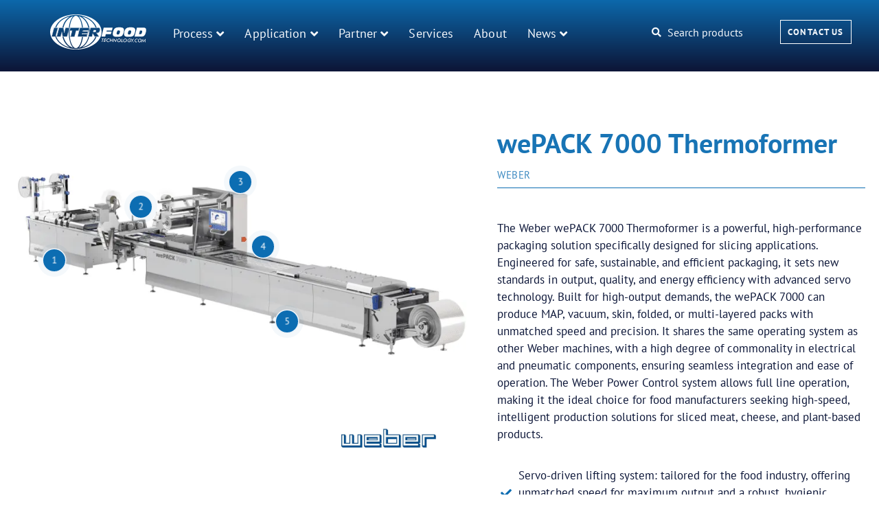

--- FILE ---
content_type: text/html; charset=UTF-8
request_url: https://interfoodtechnology.com/product/weber/wepack-7000-thermoformer/
body_size: 133160
content:
<!doctype html> <html lang="en-GB" prefix="og: https://ogp.me/ns#"> <head><script>if(navigator.userAgent.match(/MSIE|Internet Explorer/i)||navigator.userAgent.match(/Trident\/7\..*?rv:11/i)){let e=document.location.href;if(!e.match(/[?&]nonitro/)){if(e.indexOf("?")==-1){if(e.indexOf("#")==-1){document.location.href=e+"?nonitro=1"}else{document.location.href=e.replace("#","?nonitro=1#")}}else{if(e.indexOf("#")==-1){document.location.href=e+"&nonitro=1"}else{document.location.href=e.replace("#","&nonitro=1#")}}}}</script><link rel="preconnect" href="https://www.google.com" /><link rel="preconnect" href="https://www.googletagmanager.com" /><link rel="preconnect" href="https://cdn-ildnjim.nitrocdn.com" /><meta charset="UTF-8" /><meta name="viewport" content="width=device-width, initial-scale=1" /><link rel="preload" href="https://cdn-ildnjim.nitrocdn.com/qYRjtuUuyAdKCGQQSfiuOdRYQlgQfSLW/assets/images/optimized/rev-4a4743f/interfoodtechnology.com/wp-content/uploads/2021/10/Weber-wePACK-7000-Thermoformer-768x511.png" imagesrcset="https://cdn-ildnjim.nitrocdn.com/qYRjtuUuyAdKCGQQSfiuOdRYQlgQfSLW/assets/images/optimized/rev-4a4743f/interfoodtechnology.com/wp-content/uploads/2021/10/Weber-wePACK-7000-Thermoformer-768x511.png 768w, https://cdn-ildnjim.nitrocdn.com/qYRjtuUuyAdKCGQQSfiuOdRYQlgQfSLW/assets/images/optimized/rev-4a4743f/interfoodtechnology.com/wp-content/uploads/2021/10/Weber-wePACK-7000-Thermoformer-300x200.png 300w, https://cdn-ildnjim.nitrocdn.com/qYRjtuUuyAdKCGQQSfiuOdRYQlgQfSLW/assets/images/optimized/rev-4a4743f/interfoodtechnology.com/wp-content/uploads/2021/10/Weber-wePACK-7000-Thermoformer.png 1000w" imagesizes="(max-width: 768px) 100vw, 768px" as="image" fetchpriority="high" /><title>wePACK 7000 Thermoformer | Weber | Interfood Technology</title><meta name="description" content="The Weber wePACK 7000 Thermoformer is a powerful, high-performance packaging solution specifically designed for slicing applications. Engineered for safe, sustainable, and efficient packaging, it sets new standards in output, quality, and energy efficiency with advanced servo technology. Built for high-output demands, the wePACK 7000 can produce MAP, vacuum, skin, folded, or multi-layered packs with unmatched speed and precision. It shares the same operating system as other Weber machines, with a high degree of commonality in electrical and pneumatic components, ensuring seamless integration and ease of operation. The Weber Power Control system allows full line operation, making it the ideal choice for food manufacturers seeking high-speed, intelligent production solutions for sliced meat, cheese, and plant-based products." /><meta name="robots" content="follow, index, max-snippet:-1, max-video-preview:-1, max-image-preview:large" /><meta property="og:locale" content="en_GB" /><meta property="og:type" content="article" /><meta property="og:title" content="wePACK 7000 Thermoformer | Weber | Interfood Technology" /><meta property="og:description" content="The Weber wePACK 7000 Thermoformer is a powerful, high-performance packaging solution specifically designed for slicing applications. Engineered for safe, sustainable, and efficient packaging, it sets new standards in output, quality, and energy efficiency with advanced servo technology. Built for high-output demands, the wePACK 7000 can produce MAP, vacuum, skin, folded, or multi-layered packs with unmatched speed and precision. It shares the same operating system as other Weber machines, with a high degree of commonality in electrical and pneumatic components, ensuring seamless integration and ease of operation. The Weber Power Control system allows full line operation, making it the ideal choice for food manufacturers seeking high-speed, intelligent production solutions for sliced meat, cheese, and plant-based products." /><meta property="og:url" content="https://interfoodtechnology.com/product/weber/wepack-7000-thermoformer/" /><meta property="og:site_name" content="Interfood Technology" /><meta property="og:updated_time" content="2024-11-15T10:11:04+01:00" /><meta property="og:image" content="https://interfoodtechnology.com/wp-content/uploads/2021/10/Weber-wePACK-7000-Thermoformer.png" /><meta property="og:image:secure_url" content="https://interfoodtechnology.com/wp-content/uploads/2021/10/Weber-wePACK-7000-Thermoformer.png" /><meta property="og:image:width" content="1000" /><meta property="og:image:height" content="666" /><meta property="og:image:alt" content="Weber wePACK 7000 Thermoformer" /><meta property="og:image:type" content="image/png" /><meta property="og:video" content="https://www.youtube.com/embed/7KGfqa9sDkY" /><meta property="og:video" content="https://www.youtube.com/embed/rY3-S87HiMQ" /><meta property="og:video" content="https://www.youtube.com/embed/bZEi5JTTrNo" /><meta property="og:video" content="https://www.youtube.com/embed/7Ek6g8qwCHs" /><meta property="ya:ovs:upload_date" content="2024-08-12GMT+010014:28:18+01:00" /><meta property="ya:ovs:allow_embed" content="true" /><meta name="twitter:card" content="summary_large_image" /><meta name="twitter:title" content="wePACK 7000 Thermoformer | Weber | Interfood Technology" /><meta name="twitter:description" content="The Weber wePACK 7000 Thermoformer is a powerful, high-performance packaging solution specifically designed for slicing applications. Engineered for safe, sustainable, and efficient packaging, it sets new standards in output, quality, and energy efficiency with advanced servo technology. Built for high-output demands, the wePACK 7000 can produce MAP, vacuum, skin, folded, or multi-layered packs with unmatched speed and precision. It shares the same operating system as other Weber machines, with a high degree of commonality in electrical and pneumatic components, ensuring seamless integration and ease of operation. The Weber Power Control system allows full line operation, making it the ideal choice for food manufacturers seeking high-speed, intelligent production solutions for sliced meat, cheese, and plant-based products." /><meta name="twitter:image" content="https://interfoodtechnology.com/wp-content/uploads/2021/10/Weber-wePACK-7000-Thermoformer.png" /><meta name="generator" content="WordPress 6.9" /><meta name="generator" content="Site Kit by Google 1.170.0" /><meta name="google-site-verification" content="W92TDb09jynVc-OlJj5MhNWF2jvUKnTSKQrBwWVkZk4" /><meta name="generator" content="Elementor 3.34.1; settings: css_print_method-external, google_font-enabled, font_display-auto" /><meta name="msapplication-TileImage" content="https://interfoodtechnology.com/wp-content/uploads/2021/10/cropped-Interfood-Technology-Favicon-270x270.png" /><meta name="generator" content="NitroPack" /><script>var NPSH,NitroScrollHelper;NPSH=NitroScrollHelper=function(){let e=null;const o=window.sessionStorage.getItem("nitroScrollPos");function t(){let e=JSON.parse(window.sessionStorage.getItem("nitroScrollPos"))||{};if(typeof e!=="object"){e={}}e[document.URL]=window.scrollY;window.sessionStorage.setItem("nitroScrollPos",JSON.stringify(e))}window.addEventListener("scroll",function(){if(e!==null){clearTimeout(e)}e=setTimeout(t,200)},{passive:true});let r={};r.getScrollPos=()=>{if(!o){return 0}const e=JSON.parse(o);return e[document.URL]||0};r.isScrolled=()=>{return r.getScrollPos()>document.documentElement.clientHeight*.5};return r}();</script><script>(function(){var a=false;var e=document.documentElement.classList;var i=navigator.userAgent.toLowerCase();var n=["android","iphone","ipad"];var r=n.length;var o;var d=null;for(var t=0;t<r;t++){o=n[t];if(i.indexOf(o)>-1)d=o;if(e.contains(o)){a=true;e.remove(o)}}if(a&&d){e.add(d);if(d=="iphone"||d=="ipad"){e.add("ios")}}})();</script><script type="text/worker" id="nitro-web-worker">var preloadRequests=0;var remainingCount={};var baseURI="";self.onmessage=function(e){switch(e.data.cmd){case"RESOURCE_PRELOAD":var o=e.data.requestId;remainingCount[o]=0;e.data.resources.forEach(function(e){preload(e,function(o){return function(){console.log(o+" DONE: "+e);if(--remainingCount[o]==0){self.postMessage({cmd:"RESOURCE_PRELOAD",requestId:o})}}}(o));remainingCount[o]++});break;case"SET_BASEURI":baseURI=e.data.uri;break}};async function preload(e,o){if(typeof URL!=="undefined"&&baseURI){try{var a=new URL(e,baseURI);e=a.href}catch(e){console.log("Worker error: "+e.message)}}console.log("Preloading "+e);try{var n=new Request(e,{mode:"no-cors",redirect:"follow"});await fetch(n);o()}catch(a){console.log(a);var r=new XMLHttpRequest;r.responseType="blob";r.onload=o;r.onerror=o;r.open("GET",e,true);r.send()}}</script><script id="nprl">(()=>{if(window.NPRL!=undefined)return;(function(e){var t=e.prototype;t.after||(t.after=function(){var e,t=arguments,n=t.length,r=0,i=this,o=i.parentNode,a=Node,c=String,u=document;if(o!==null){while(r<n){(e=t[r])instanceof a?(i=i.nextSibling)!==null?o.insertBefore(e,i):o.appendChild(e):o.appendChild(u.createTextNode(c(e)));++r}}})})(Element);var e,t;e=t=function(){var t=false;var r=window.URL||window.webkitURL;var i=false;var o=true;var a=2;var c=null;var u=null;var d=true;var s=window.nitroGtmExcludes!=undefined;var l=s?JSON.parse(atob(window.nitroGtmExcludes)).map(e=>new RegExp(e)):[];var f;var m;var v=null;var p=null;var g=null;var h={touch:["touchmove","touchend"],default:["mousemove","click","keydown","wheel"]};var E=true;var y=[];var w=false;var b=[];var S=0;var N=0;var L=false;var T=0;var R=null;var O=false;var A=false;var C=false;var P=[];var I=[];var M=[];var k=[];var x=false;var _={};var j=new Map;var B="noModule"in HTMLScriptElement.prototype;var q=requestAnimationFrame||mozRequestAnimationFrame||webkitRequestAnimationFrame||msRequestAnimationFrame;const D="gtm.js?id=";function H(e,t){if(!_[e]){_[e]=[]}_[e].push(t)}function U(e,t){if(_[e]){var n=0,r=_[e];for(var n=0;n<r.length;n++){r[n].call(this,t)}}}function Y(){(function(e,t){var r=null;var i=function(e){r(e)};var o=null;var a={};var c=null;var u=null;var d=0;e.addEventListener(t,function(r){if(["load","DOMContentLoaded"].indexOf(t)!=-1){if(u){Q(function(){e.triggerNitroEvent(t)})}c=true}else if(t=="readystatechange"){d++;n.ogReadyState=d==1?"interactive":"complete";if(u&&u>=d){n.documentReadyState=n.ogReadyState;Q(function(){e.triggerNitroEvent(t)})}}});e.addEventListener(t+"Nitro",function(e){if(["load","DOMContentLoaded"].indexOf(t)!=-1){if(!c){e.preventDefault();e.stopImmediatePropagation()}else{}u=true}else if(t=="readystatechange"){u=n.documentReadyState=="interactive"?1:2;if(d<u){e.preventDefault();e.stopImmediatePropagation()}}});switch(t){case"load":o="onload";break;case"readystatechange":o="onreadystatechange";break;case"pageshow":o="onpageshow";break;default:o=null;break}if(o){Object.defineProperty(e,o,{get:function(){return r},set:function(n){if(typeof n!=="function"){r=null;e.removeEventListener(t+"Nitro",i)}else{if(!r){e.addEventListener(t+"Nitro",i)}r=n}}})}Object.defineProperty(e,"addEventListener"+t,{value:function(r){if(r!=t||!n.startedScriptLoading||document.currentScript&&document.currentScript.hasAttribute("nitro-exclude")){}else{arguments[0]+="Nitro"}e.ogAddEventListener.apply(e,arguments);a[arguments[1]]=arguments[0]}});Object.defineProperty(e,"removeEventListener"+t,{value:function(t){var n=a[arguments[1]];arguments[0]=n;e.ogRemoveEventListener.apply(e,arguments)}});Object.defineProperty(e,"triggerNitroEvent"+t,{value:function(t,n){n=n||e;var r=new Event(t+"Nitro",{bubbles:true});r.isNitroPack=true;Object.defineProperty(r,"type",{get:function(){return t},set:function(){}});Object.defineProperty(r,"target",{get:function(){return n},set:function(){}});e.dispatchEvent(r)}});if(typeof e.triggerNitroEvent==="undefined"){(function(){var t=e.addEventListener;var n=e.removeEventListener;Object.defineProperty(e,"ogAddEventListener",{value:t});Object.defineProperty(e,"ogRemoveEventListener",{value:n});Object.defineProperty(e,"addEventListener",{value:function(n){var r="addEventListener"+n;if(typeof e[r]!=="undefined"){e[r].apply(e,arguments)}else{t.apply(e,arguments)}},writable:true});Object.defineProperty(e,"removeEventListener",{value:function(t){var r="removeEventListener"+t;if(typeof e[r]!=="undefined"){e[r].apply(e,arguments)}else{n.apply(e,arguments)}}});Object.defineProperty(e,"triggerNitroEvent",{value:function(t,n){var r="triggerNitroEvent"+t;if(typeof e[r]!=="undefined"){e[r].apply(e,arguments)}}})})()}}).apply(null,arguments)}Y(window,"load");Y(window,"pageshow");Y(window,"DOMContentLoaded");Y(document,"DOMContentLoaded");Y(document,"readystatechange");try{var F=new Worker(r.createObjectURL(new Blob([document.getElementById("nitro-web-worker").textContent],{type:"text/javascript"})))}catch(e){var F=new Worker("data:text/javascript;base64,"+btoa(document.getElementById("nitro-web-worker").textContent))}F.onmessage=function(e){if(e.data.cmd=="RESOURCE_PRELOAD"){U(e.data.requestId,e)}};if(typeof document.baseURI!=="undefined"){F.postMessage({cmd:"SET_BASEURI",uri:document.baseURI})}var G=function(e){if(--S==0){Q(K)}};var W=function(e){e.target.removeEventListener("load",W);e.target.removeEventListener("error",W);e.target.removeEventListener("nitroTimeout",W);if(e.type!="nitroTimeout"){clearTimeout(e.target.nitroTimeout)}if(--N==0&&S==0){Q(J)}};var X=function(e){var t=e.textContent;try{var n=r.createObjectURL(new Blob([t.replace(/^(?:<!--)?(.*?)(?:-->)?$/gm,"$1")],{type:"text/javascript"}))}catch(e){var n="data:text/javascript;base64,"+btoa(t.replace(/^(?:<!--)?(.*?)(?:-->)?$/gm,"$1"))}return n};var K=function(){n.documentReadyState="interactive";document.triggerNitroEvent("readystatechange");document.triggerNitroEvent("DOMContentLoaded");if(window.pageYOffset||window.pageXOffset){window.dispatchEvent(new Event("scroll"))}A=true;Q(function(){if(N==0){Q(J)}Q($)})};var J=function(){if(!A||O)return;O=true;R.disconnect();en();n.documentReadyState="complete";document.triggerNitroEvent("readystatechange");window.triggerNitroEvent("load",document);window.triggerNitroEvent("pageshow",document);if(window.pageYOffset||window.pageXOffset||location.hash){let e=typeof history.scrollRestoration!=="undefined"&&history.scrollRestoration=="auto";if(e&&typeof NPSH!=="undefined"&&NPSH.getScrollPos()>0&&window.pageYOffset>document.documentElement.clientHeight*.5){window.scrollTo(0,NPSH.getScrollPos())}else if(location.hash){try{let e=document.querySelector(location.hash);if(e){e.scrollIntoView()}}catch(e){}}}var e=null;if(a==1){e=eo}else{e=eu}Q(e)};var Q=function(e){setTimeout(e,0)};var V=function(e){if(e.type=="touchend"||e.type=="click"){g=e}};var $=function(){if(d&&g){setTimeout(function(e){return function(){var t=function(e,t,n){var r=new Event(e,{bubbles:true,cancelable:true});if(e=="click"){r.clientX=t;r.clientY=n}else{r.touches=[{clientX:t,clientY:n}]}return r};var n;if(e.type=="touchend"){var r=e.changedTouches[0];n=document.elementFromPoint(r.clientX,r.clientY);n.dispatchEvent(t("touchstart"),r.clientX,r.clientY);n.dispatchEvent(t("touchend"),r.clientX,r.clientY);n.dispatchEvent(t("click"),r.clientX,r.clientY)}else if(e.type=="click"){n=document.elementFromPoint(e.clientX,e.clientY);n.dispatchEvent(t("click"),e.clientX,e.clientY)}}}(g),150);g=null}};var z=function(e){if(e.tagName=="SCRIPT"&&!e.hasAttribute("data-nitro-for-id")&&!e.hasAttribute("nitro-document-write")||e.tagName=="IMG"&&(e.hasAttribute("src")||e.hasAttribute("srcset"))||e.tagName=="IFRAME"&&e.hasAttribute("src")||e.tagName=="LINK"&&e.hasAttribute("href")&&e.hasAttribute("rel")&&e.getAttribute("rel")=="stylesheet"){if(e.tagName==="IFRAME"&&e.src.indexOf("about:blank")>-1){return}var t="";switch(e.tagName){case"LINK":t=e.href;break;case"IMG":if(k.indexOf(e)>-1)return;t=e.srcset||e.src;break;default:t=e.src;break}var n=e.getAttribute("type");if(!t&&e.tagName!=="SCRIPT")return;if((e.tagName=="IMG"||e.tagName=="LINK")&&(t.indexOf("data:")===0||t.indexOf("blob:")===0))return;if(e.tagName=="SCRIPT"&&n&&n!=="text/javascript"&&n!=="application/javascript"){if(n!=="module"||!B)return}if(e.tagName==="SCRIPT"){if(k.indexOf(e)>-1)return;if(e.noModule&&B){return}let t=null;if(document.currentScript){if(document.currentScript.src&&document.currentScript.src.indexOf(D)>-1){t=document.currentScript}if(document.currentScript.hasAttribute("data-nitro-gtm-id")){e.setAttribute("data-nitro-gtm-id",document.currentScript.getAttribute("data-nitro-gtm-id"))}}else if(window.nitroCurrentScript){if(window.nitroCurrentScript.src&&window.nitroCurrentScript.src.indexOf(D)>-1){t=window.nitroCurrentScript}}if(t&&s){let n=false;for(const t of l){n=e.src?t.test(e.src):t.test(e.textContent);if(n){break}}if(!n){e.type="text/googletagmanagerscript";let n=t.hasAttribute("data-nitro-gtm-id")?t.getAttribute("data-nitro-gtm-id"):t.id;if(!j.has(n)){j.set(n,[])}let r=j.get(n);r.push(e);return}}if(!e.src){if(e.textContent.length>0){e.textContent+="\n;if(document.currentScript.nitroTimeout) {clearTimeout(document.currentScript.nitroTimeout);}; setTimeout(function() { this.dispatchEvent(new Event('load')); }.bind(document.currentScript), 0);"}else{return}}else{}k.push(e)}if(!e.hasOwnProperty("nitroTimeout")){N++;e.addEventListener("load",W,true);e.addEventListener("error",W,true);e.addEventListener("nitroTimeout",W,true);e.nitroTimeout=setTimeout(function(){console.log("Resource timed out",e);e.dispatchEvent(new Event("nitroTimeout"))},5e3)}}};var Z=function(e){if(e.hasOwnProperty("nitroTimeout")&&e.nitroTimeout){clearTimeout(e.nitroTimeout);e.nitroTimeout=null;e.dispatchEvent(new Event("nitroTimeout"))}};document.documentElement.addEventListener("load",function(e){if(e.target.tagName=="SCRIPT"||e.target.tagName=="IMG"){k.push(e.target)}},true);document.documentElement.addEventListener("error",function(e){if(e.target.tagName=="SCRIPT"||e.target.tagName=="IMG"){k.push(e.target)}},true);var ee=["appendChild","replaceChild","insertBefore","prepend","append","before","after","replaceWith","insertAdjacentElement"];var et=function(){if(s){window._nitro_setTimeout=window.setTimeout;window.setTimeout=function(e,t,...n){let r=document.currentScript||window.nitroCurrentScript;if(!r||r.src&&r.src.indexOf(D)==-1){return window._nitro_setTimeout.call(window,e,t,...n)}return window._nitro_setTimeout.call(window,function(e,t){return function(...n){window.nitroCurrentScript=e;t(...n)}}(r,e),t,...n)}}ee.forEach(function(e){HTMLElement.prototype["og"+e]=HTMLElement.prototype[e];HTMLElement.prototype[e]=function(...t){if(this.parentNode||this===document.documentElement){switch(e){case"replaceChild":case"insertBefore":t.pop();break;case"insertAdjacentElement":t.shift();break}t.forEach(function(e){if(!e)return;if(e.tagName=="SCRIPT"){z(e)}else{if(e.children&&e.children.length>0){e.querySelectorAll("script").forEach(z)}}})}return this["og"+e].apply(this,arguments)}})};var en=function(){if(s&&typeof window._nitro_setTimeout==="function"){window.setTimeout=window._nitro_setTimeout}ee.forEach(function(e){HTMLElement.prototype[e]=HTMLElement.prototype["og"+e]})};var er=async function(){if(o){ef(f);ef(V);if(v){clearTimeout(v);v=null}}if(T===1){L=true;return}else if(T===0){T=-1}n.startedScriptLoading=true;Object.defineProperty(document,"readyState",{get:function(){return n.documentReadyState},set:function(){}});var e=document.documentElement;var t={attributes:true,attributeFilter:["src"],childList:true,subtree:true};R=new MutationObserver(function(e,t){e.forEach(function(e){if(e.type=="childList"&&e.addedNodes.length>0){e.addedNodes.forEach(function(e){if(!document.documentElement.contains(e)){return}if(e.tagName=="IMG"||e.tagName=="IFRAME"||e.tagName=="LINK"){z(e)}})}if(e.type=="childList"&&e.removedNodes.length>0){e.removedNodes.forEach(function(e){if(e.tagName=="IFRAME"||e.tagName=="LINK"){Z(e)}})}if(e.type=="attributes"){var t=e.target;if(!document.documentElement.contains(t)){return}if(t.tagName=="IFRAME"||t.tagName=="LINK"||t.tagName=="IMG"||t.tagName=="SCRIPT"){z(t)}}})});R.observe(e,t);if(!s){et()}await Promise.all(P);var r=b.shift();var i=null;var a=false;while(r){var c;var u=JSON.parse(atob(r.meta));var d=u.delay;if(r.type=="inline"){var l=document.getElementById(r.id);if(l){l.remove()}else{r=b.shift();continue}c=X(l);if(c===false){r=b.shift();continue}}else{c=r.src}if(!a&&r.type!="inline"&&(typeof u.attributes.async!="undefined"||typeof u.attributes.defer!="undefined")){if(i===null){i=r}else if(i===r){a=true}if(!a){b.push(r);r=b.shift();continue}}var m=document.createElement("script");m.src=c;m.setAttribute("data-nitro-for-id",r.id);for(var p in u.attributes){try{if(u.attributes[p]===false){m.setAttribute(p,"")}else{m.setAttribute(p,u.attributes[p])}}catch(e){console.log("Error while setting script attribute",m,e)}}m.async=false;if(u.canonicalLink!=""&&Object.getOwnPropertyDescriptor(m,"src")?.configurable!==false){(e=>{Object.defineProperty(m,"src",{get:function(){return e.canonicalLink},set:function(){}})})(u)}if(d){setTimeout((function(e,t){var n=document.querySelector("[data-nitro-marker-id='"+t+"']");if(n){n.after(e)}else{document.head.appendChild(e)}}).bind(null,m,r.id),d)}else{m.addEventListener("load",G);m.addEventListener("error",G);if(!m.noModule||!B){S++}var g=document.querySelector("[data-nitro-marker-id='"+r.id+"']");if(g){Q(function(e,t){return function(){e.after(t)}}(g,m))}else{Q(function(e){return function(){document.head.appendChild(e)}}(m))}}r=b.shift()}};var ei=function(){var e=document.getElementById("nitro-deferred-styles");var t=document.createElement("div");t.innerHTML=e.textContent;return t};var eo=async function(e){isPreload=e&&e.type=="NitroPreload";if(!isPreload){T=-1;E=false;if(o){ef(f);ef(V);if(v){clearTimeout(v);v=null}}}if(w===false){var t=ei();let e=t.querySelectorAll('style,link[rel="stylesheet"]');w=e.length;if(w){let e=document.getElementById("nitro-deferred-styles-marker");e.replaceWith.apply(e,t.childNodes)}else if(isPreload){Q(ed)}else{es()}}else if(w===0&&!isPreload){es()}};var ea=function(){var e=ei();var t=e.childNodes;var n;var r=[];for(var i=0;i<t.length;i++){n=t[i];if(n.href){r.push(n.href)}}var o="css-preload";H(o,function(e){eo(new Event("NitroPreload"))});if(r.length){F.postMessage({cmd:"RESOURCE_PRELOAD",resources:r,requestId:o})}else{Q(function(){U(o)})}};var ec=function(){if(T===-1)return;T=1;var e=[];var t,n;for(var r=0;r<b.length;r++){t=b[r];if(t.type!="inline"){if(t.src){n=JSON.parse(atob(t.meta));if(n.delay)continue;if(n.attributes.type&&n.attributes.type=="module"&&!B)continue;e.push(t.src)}}}if(e.length){var i="js-preload";H(i,function(e){T=2;if(L){Q(er)}});F.postMessage({cmd:"RESOURCE_PRELOAD",resources:e,requestId:i})}};var eu=function(){while(I.length){style=I.shift();if(style.hasAttribute("nitropack-onload")){style.setAttribute("onload",style.getAttribute("nitropack-onload"));Q(function(e){return function(){e.dispatchEvent(new Event("load"))}}(style))}}while(M.length){style=M.shift();if(style.hasAttribute("nitropack-onerror")){style.setAttribute("onerror",style.getAttribute("nitropack-onerror"));Q(function(e){return function(){e.dispatchEvent(new Event("error"))}}(style))}}};var ed=function(){if(!x){if(i){Q(function(){var e=document.getElementById("nitro-critical-css");if(e){e.remove()}})}x=true;onStylesLoadEvent=new Event("NitroStylesLoaded");onStylesLoadEvent.isNitroPack=true;window.dispatchEvent(onStylesLoadEvent)}};var es=function(){if(a==2){Q(er)}else{eu()}};var el=function(e){m.forEach(function(t){document.addEventListener(t,e,true)})};var ef=function(e){m.forEach(function(t){document.removeEventListener(t,e,true)})};if(s){et()}return{setAutoRemoveCriticalCss:function(e){i=e},registerScript:function(e,t,n){b.push({type:"remote",src:e,id:t,meta:n})},registerInlineScript:function(e,t){b.push({type:"inline",id:e,meta:t})},registerStyle:function(e,t,n){y.push({href:e,rel:t,media:n})},onLoadStyle:function(e){I.push(e);if(w!==false&&--w==0){Q(ed);if(E){E=false}else{es()}}},onErrorStyle:function(e){M.push(e);if(w!==false&&--w==0){Q(ed);if(E){E=false}else{es()}}},loadJs:function(e,t){if(!e.src){var n=X(e);if(n!==false){e.src=n;e.textContent=""}}if(t){Q(function(e,t){return function(){e.after(t)}}(t,e))}else{Q(function(e){return function(){document.head.appendChild(e)}}(e))}},loadQueuedResources:async function(){window.dispatchEvent(new Event("NitroBootStart"));if(p){clearTimeout(p);p=null}window.removeEventListener("load",e.loadQueuedResources);f=a==1?er:eo;if(!o||g){Q(f)}else{if(navigator.userAgent.indexOf(" Edge/")==-1){ea();H("css-preload",ec)}el(f);if(u){if(c){v=setTimeout(f,c)}}else{}}},fontPreload:function(e){var t="critical-fonts";H(t,function(e){document.getElementById("nitro-critical-fonts").type="text/css"});F.postMessage({cmd:"RESOURCE_PRELOAD",resources:e,requestId:t})},boot:function(){if(t)return;t=true;C=typeof NPSH!=="undefined"&&NPSH.isScrolled();let n=document.prerendering;if(location.hash||C||n){o=false}m=h.default.concat(h.touch);p=setTimeout(e.loadQueuedResources,1500);el(V);if(C){e.loadQueuedResources()}else{window.addEventListener("load",e.loadQueuedResources)}},addPrerequisite:function(e){P.push(e)},getTagManagerNodes:function(e){if(!e)return j;return j.get(e)??[]}}}();var n,r;n=r=function(){var t=document.write;return{documentWrite:function(n,r){if(n&&n.hasAttribute("nitro-exclude")){return t.call(document,r)}var i=null;if(n.documentWriteContainer){i=n.documentWriteContainer}else{i=document.createElement("span");n.documentWriteContainer=i}var o=null;if(n){if(n.hasAttribute("data-nitro-for-id")){o=document.querySelector('template[data-nitro-marker-id="'+n.getAttribute("data-nitro-for-id")+'"]')}else{o=n}}i.innerHTML+=r;i.querySelectorAll("script").forEach(function(e){e.setAttribute("nitro-document-write","")});if(!i.parentNode){if(o){o.parentNode.insertBefore(i,o)}else{document.body.appendChild(i)}}var a=document.createElement("span");a.innerHTML=r;var c=a.querySelectorAll("script");if(c.length){c.forEach(function(t){var n=t.getAttributeNames();var r=document.createElement("script");n.forEach(function(e){r.setAttribute(e,t.getAttribute(e))});r.async=false;if(!t.src&&t.textContent){r.textContent=t.textContent}e.loadJs(r,o)})}},TrustLogo:function(e,t){var n=document.getElementById(e);var r=document.createElement("img");r.src=t;n.parentNode.insertBefore(r,n)},documentReadyState:"loading",ogReadyState:document.readyState,startedScriptLoading:false,loadScriptDelayed:function(e,t){setTimeout(function(){var t=document.createElement("script");t.src=e;document.head.appendChild(t)},t)}}}();document.write=function(e){n.documentWrite(document.currentScript,e)};document.writeln=function(e){n.documentWrite(document.currentScript,e+"\n")};window.NPRL=e;window.NitroResourceLoader=t;window.NPh=n;window.NitroPackHelper=r})();</script><style id="nitro-fonts">@font-face{font-family:"Font Awesome 5 Brands";font-style:normal;font-weight:normal;font-display:swap;src:url("https://cdn-ildnjim.nitrocdn.com/qYRjtuUuyAdKCGQQSfiuOdRYQlgQfSLW/assets/static/source/rev-2ca0c44/interfoodtechnology.com/wp-content/plugins/jet-menu/assets/public/lib/font-awesome/webfonts/fa-brands-400.eot");src:url("https://cdn-ildnjim.nitrocdn.com/qYRjtuUuyAdKCGQQSfiuOdRYQlgQfSLW/assets/static/source/rev-2ca0c44/interfoodtechnology.com/wp-content/plugins/jet-menu/assets/public/lib/font-awesome/webfonts/fa-brands-400.woff2") format("woff2")}@font-face{font-family:"Font Awesome 5 Free";font-style:normal;font-weight:400;font-display:swap;src:url("https://cdn-ildnjim.nitrocdn.com/qYRjtuUuyAdKCGQQSfiuOdRYQlgQfSLW/assets/static/source/rev-2ca0c44/interfoodtechnology.com/wp-content/plugins/jet-menu/assets/public/lib/font-awesome/webfonts/fa-regular-400.eot");src:url("https://cdn-ildnjim.nitrocdn.com/qYRjtuUuyAdKCGQQSfiuOdRYQlgQfSLW/assets/static/source/rev-2ca0c44/interfoodtechnology.com/wp-content/plugins/jet-menu/assets/public/lib/font-awesome/webfonts/fa-regular-400.woff2") format("woff2")}@font-face{font-family:"Font Awesome 5 Free";font-style:normal;font-weight:900;font-display:swap;src:url("https://cdn-ildnjim.nitrocdn.com/qYRjtuUuyAdKCGQQSfiuOdRYQlgQfSLW/assets/static/source/rev-2ca0c44/interfoodtechnology.com/wp-content/plugins/jet-menu/assets/public/lib/font-awesome/webfonts/fa-solid-900.eot");src:url("https://cdn-ildnjim.nitrocdn.com/qYRjtuUuyAdKCGQQSfiuOdRYQlgQfSLW/assets/static/source/rev-2ca0c44/interfoodtechnology.com/wp-content/plugins/jet-menu/assets/public/lib/font-awesome/webfonts/fa-solid-900.woff2") format("woff2")}@font-face{font-family:eicons;src:url("https://cdn-ildnjim.nitrocdn.com/qYRjtuUuyAdKCGQQSfiuOdRYQlgQfSLW/assets/static/source/rev-2ca0c44/interfoodtechnology.com/wp-content/plugins/elementor/assets/lib/eicons/fonts/8e3e959ab86e45fd21c9e57f4d57591b.eicons.eot");src:url("https://cdn-ildnjim.nitrocdn.com/qYRjtuUuyAdKCGQQSfiuOdRYQlgQfSLW/assets/static/source/rev-2ca0c44/interfoodtechnology.com/wp-content/plugins/elementor/assets/lib/eicons/fonts/8e3e959ab86e45fd21c9e57f4d57591b.eicons.woff2") format("woff2");font-weight:400;font-style:normal;font-display:swap}@font-face{font-family:"PT Sans";font-style:italic;font-weight:400;src:url("https://cdn-ildnjim.nitrocdn.com/qYRjtuUuyAdKCGQQSfiuOdRYQlgQfSLW/assets/static/source/rev-2ca0c44/interfoodtechnology.com/wp-content/uploads/elementor/google-fonts/fonts/ptsans-jizyrexuito99u79d0e0ysmiedq.woff2") format("woff2");unicode-range:U+0460-052F,U+1C80-1C8A,U+20B4,U+2DE0-2DFF,U+A640-A69F,U+FE2E-FE2F;font-display:swap}@font-face{font-family:"PT Sans";font-style:italic;font-weight:400;src:url("https://cdn-ildnjim.nitrocdn.com/qYRjtuUuyAdKCGQQSfiuOdRYQlgQfSLW/assets/static/source/rev-2ca0c44/interfoodtechnology.com/wp-content/uploads/elementor/google-fonts/fonts/ptsans-jizyrexuito99u79d0e0w8miedq.woff2") format("woff2");unicode-range:U+0301,U+0400-045F,U+0490-0491,U+04B0-04B1,U+2116;font-display:swap}@font-face{font-family:"PT Sans";font-style:italic;font-weight:400;src:url("https://cdn-ildnjim.nitrocdn.com/qYRjtuUuyAdKCGQQSfiuOdRYQlgQfSLW/assets/static/source/rev-2ca0c44/interfoodtechnology.com/wp-content/uploads/elementor/google-fonts/fonts/ptsans-jizyrexuito99u79d0e0ycmiedq.woff2") format("woff2");unicode-range:U+0100-02BA,U+02BD-02C5,U+02C7-02CC,U+02CE-02D7,U+02DD-02FF,U+0304,U+0308,U+0329,U+1D00-1DBF,U+1E00-1E9F,U+1EF2-1EFF,U+2020,U+20A0-20AB,U+20AD-20C0,U+2113,U+2C60-2C7F,U+A720-A7FF;font-display:swap}@font-face{font-family:"PT Sans";font-style:italic;font-weight:400;src:url("https://cdn-ildnjim.nitrocdn.com/qYRjtuUuyAdKCGQQSfiuOdRYQlgQfSLW/assets/static/source/rev-2ca0c44/interfoodtechnology.com/wp-content/uploads/elementor/google-fonts/fonts/ptsans-jizyrexuito99u79d0e0x8mi.woff2") format("woff2");unicode-range:U+0000-00FF,U+0131,U+0152-0153,U+02BB-02BC,U+02C6,U+02DA,U+02DC,U+0304,U+0308,U+0329,U+2000-206F,U+20AC,U+2122,U+2191,U+2193,U+2212,U+2215,U+FEFF,U+FFFD;font-display:swap}@font-face{font-family:"PT Sans";font-style:italic;font-weight:700;src:url("https://cdn-ildnjim.nitrocdn.com/qYRjtuUuyAdKCGQQSfiuOdRYQlgQfSLW/assets/static/source/rev-2ca0c44/interfoodtechnology.com/wp-content/uploads/elementor/google-fonts/fonts/ptsans-jizdrexuito99u79d0e8foydihudwzm.woff2") format("woff2");unicode-range:U+0460-052F,U+1C80-1C8A,U+20B4,U+2DE0-2DFF,U+A640-A69F,U+FE2E-FE2F;font-display:swap}@font-face{font-family:"PT Sans";font-style:italic;font-weight:700;src:url("https://cdn-ildnjim.nitrocdn.com/qYRjtuUuyAdKCGQQSfiuOdRYQlgQfSLW/assets/static/source/rev-2ca0c44/interfoodtechnology.com/wp-content/uploads/elementor/google-fonts/fonts/ptsans-jizdrexuito99u79d0e8foydkxudwzm.woff2") format("woff2");unicode-range:U+0301,U+0400-045F,U+0490-0491,U+04B0-04B1,U+2116;font-display:swap}@font-face{font-family:"PT Sans";font-style:italic;font-weight:700;src:url("https://cdn-ildnjim.nitrocdn.com/qYRjtuUuyAdKCGQQSfiuOdRYQlgQfSLW/assets/static/source/rev-2ca0c44/interfoodtechnology.com/wp-content/uploads/elementor/google-fonts/fonts/ptsans-jizdrexuito99u79d0e8foydirudwzm.woff2") format("woff2");unicode-range:U+0100-02BA,U+02BD-02C5,U+02C7-02CC,U+02CE-02D7,U+02DD-02FF,U+0304,U+0308,U+0329,U+1D00-1DBF,U+1E00-1E9F,U+1EF2-1EFF,U+2020,U+20A0-20AB,U+20AD-20C0,U+2113,U+2C60-2C7F,U+A720-A7FF;font-display:swap}@font-face{font-family:"PT Sans";font-style:italic;font-weight:700;src:url("https://cdn-ildnjim.nitrocdn.com/qYRjtuUuyAdKCGQQSfiuOdRYQlgQfSLW/assets/static/source/rev-2ca0c44/interfoodtechnology.com/wp-content/uploads/elementor/google-fonts/fonts/ptsans-jizdrexuito99u79d0e8foydlxud.woff2") format("woff2");unicode-range:U+0000-00FF,U+0131,U+0152-0153,U+02BB-02BC,U+02C6,U+02DA,U+02DC,U+0304,U+0308,U+0329,U+2000-206F,U+20AC,U+2122,U+2191,U+2193,U+2212,U+2215,U+FEFF,U+FFFD;font-display:swap}@font-face{font-family:"PT Sans";font-style:normal;font-weight:400;src:url("https://cdn-ildnjim.nitrocdn.com/qYRjtuUuyAdKCGQQSfiuOdRYQlgQfSLW/assets/static/source/rev-2ca0c44/interfoodtechnology.com/wp-content/uploads/elementor/google-fonts/fonts/ptsans-jizarexuito99u79d0-exdgm.woff2") format("woff2");unicode-range:U+0460-052F,U+1C80-1C8A,U+20B4,U+2DE0-2DFF,U+A640-A69F,U+FE2E-FE2F;font-display:swap}@font-face{font-family:"PT Sans";font-style:normal;font-weight:400;src:url("https://cdn-ildnjim.nitrocdn.com/qYRjtuUuyAdKCGQQSfiuOdRYQlgQfSLW/assets/static/source/rev-2ca0c44/interfoodtechnology.com/wp-content/uploads/elementor/google-fonts/fonts/ptsans-jizarexuito99u79d0aexdgm.woff2") format("woff2");unicode-range:U+0301,U+0400-045F,U+0490-0491,U+04B0-04B1,U+2116;font-display:swap}@font-face{font-family:"PT Sans";font-style:normal;font-weight:400;src:url("https://cdn-ildnjim.nitrocdn.com/qYRjtuUuyAdKCGQQSfiuOdRYQlgQfSLW/assets/static/source/rev-2ca0c44/interfoodtechnology.com/wp-content/uploads/elementor/google-fonts/fonts/ptsans-jizarexuito99u79d0yexdgm.woff2") format("woff2");unicode-range:U+0100-02BA,U+02BD-02C5,U+02C7-02CC,U+02CE-02D7,U+02DD-02FF,U+0304,U+0308,U+0329,U+1D00-1DBF,U+1E00-1E9F,U+1EF2-1EFF,U+2020,U+20A0-20AB,U+20AD-20C0,U+2113,U+2C60-2C7F,U+A720-A7FF;font-display:swap}@font-face{font-family:"PT Sans";font-style:normal;font-weight:400;src:url("https://cdn-ildnjim.nitrocdn.com/qYRjtuUuyAdKCGQQSfiuOdRYQlgQfSLW/assets/static/source/rev-2ca0c44/interfoodtechnology.com/wp-content/uploads/elementor/google-fonts/fonts/ptsans-jizarexuito99u79d0kexq.woff2") format("woff2");unicode-range:U+0000-00FF,U+0131,U+0152-0153,U+02BB-02BC,U+02C6,U+02DA,U+02DC,U+0304,U+0308,U+0329,U+2000-206F,U+20AC,U+2122,U+2191,U+2193,U+2212,U+2215,U+FEFF,U+FFFD;font-display:swap}@font-face{font-family:"PT Sans";font-style:normal;font-weight:700;src:url("https://cdn-ildnjim.nitrocdn.com/qYRjtuUuyAdKCGQQSfiuOdRYQlgQfSLW/assets/static/source/rev-2ca0c44/interfoodtechnology.com/wp-content/uploads/elementor/google-fonts/fonts/ptsans-jizfrexuito99u79b_mh0ootlq0z.woff2") format("woff2");unicode-range:U+0460-052F,U+1C80-1C8A,U+20B4,U+2DE0-2DFF,U+A640-A69F,U+FE2E-FE2F;font-display:swap}@font-face{font-family:"PT Sans";font-style:normal;font-weight:700;src:url("https://cdn-ildnjim.nitrocdn.com/qYRjtuUuyAdKCGQQSfiuOdRYQlgQfSLW/assets/static/source/rev-2ca0c44/interfoodtechnology.com/wp-content/uploads/elementor/google-fonts/fonts/ptsans-jizfrexuito99u79b_mh0oqtlq0z.woff2") format("woff2");unicode-range:U+0301,U+0400-045F,U+0490-0491,U+04B0-04B1,U+2116;font-display:swap}@font-face{font-family:"PT Sans";font-style:normal;font-weight:700;src:url("https://cdn-ildnjim.nitrocdn.com/qYRjtuUuyAdKCGQQSfiuOdRYQlgQfSLW/assets/static/source/rev-2ca0c44/interfoodtechnology.com/wp-content/uploads/elementor/google-fonts/fonts/ptsans-jizfrexuito99u79b_mh0octlq0z.woff2") format("woff2");unicode-range:U+0100-02BA,U+02BD-02C5,U+02C7-02CC,U+02CE-02D7,U+02DD-02FF,U+0304,U+0308,U+0329,U+1D00-1DBF,U+1E00-1E9F,U+1EF2-1EFF,U+2020,U+20A0-20AB,U+20AD-20C0,U+2113,U+2C60-2C7F,U+A720-A7FF;font-display:swap}@font-face{font-family:"PT Sans";font-style:normal;font-weight:700;src:url("https://cdn-ildnjim.nitrocdn.com/qYRjtuUuyAdKCGQQSfiuOdRYQlgQfSLW/assets/static/source/rev-2ca0c44/interfoodtechnology.com/wp-content/uploads/elementor/google-fonts/fonts/ptsans-jizfrexuito99u79b_mh0o6tlq.woff2") format("woff2");unicode-range:U+0000-00FF,U+0131,U+0152-0153,U+02BB-02BC,U+02C6,U+02DA,U+02DC,U+0304,U+0308,U+0329,U+2000-206F,U+20AC,U+2122,U+2191,U+2193,U+2212,U+2215,U+FEFF,U+FFFD;font-display:swap}@font-face{font-family:"Font Awesome 5 Free";font-style:normal;font-weight:900;font-display:swap;src:url("https://cdn-ildnjim.nitrocdn.com/qYRjtuUuyAdKCGQQSfiuOdRYQlgQfSLW/assets/static/source/rev-2ca0c44/interfoodtechnology.com/wp-content/plugins/elementor/assets/lib/font-awesome/webfonts/fa-solid-900.eot");src:url("https://cdn-ildnjim.nitrocdn.com/qYRjtuUuyAdKCGQQSfiuOdRYQlgQfSLW/assets/static/source/rev-2ca0c44/interfoodtechnology.com/wp-content/plugins/elementor/assets/lib/font-awesome/webfonts/fa-solid-900.woff2") format("woff2")}@font-face{font-family:"Font Awesome 5 Brands";font-style:normal;font-weight:400;font-display:swap;src:url("https://cdn-ildnjim.nitrocdn.com/qYRjtuUuyAdKCGQQSfiuOdRYQlgQfSLW/assets/static/source/rev-2ca0c44/interfoodtechnology.com/wp-content/plugins/elementor/assets/lib/font-awesome/webfonts/fa-brands-400.eot");src:url("https://cdn-ildnjim.nitrocdn.com/qYRjtuUuyAdKCGQQSfiuOdRYQlgQfSLW/assets/static/source/rev-2ca0c44/interfoodtechnology.com/wp-content/plugins/elementor/assets/lib/font-awesome/webfonts/fa-brands-400.woff2") format("woff2")}@font-face{font-family:"PT Serif";font-style:italic;font-weight:400;src:url("https://cdn-ildnjim.nitrocdn.com/qYRjtuUuyAdKCGQQSfiuOdRYQlgQfSLW/assets/static/source/rev-2ca0c44/interfoodtechnology.com/wp-content/uploads/elementor/google-fonts/fonts/ptserif-ejrtqgyozzy2vcfuvaft_rc1chb-.woff2") format("woff2");unicode-range:U+0460-052F,U+1C80-1C8A,U+20B4,U+2DE0-2DFF,U+A640-A69F,U+FE2E-FE2F;font-display:swap}@font-face{font-family:"PT Serif";font-style:italic;font-weight:400;src:url("https://cdn-ildnjim.nitrocdn.com/qYRjtuUuyAdKCGQQSfiuOdRYQlgQfSLW/assets/static/source/rev-2ca0c44/interfoodtechnology.com/wp-content/uploads/elementor/google-fonts/fonts/ptserif-ejrtqgyozzy2vcfuvaft_rm1chb-.woff2") format("woff2");unicode-range:U+0301,U+0400-045F,U+0490-0491,U+04B0-04B1,U+2116;font-display:swap}@font-face{font-family:"PT Serif";font-style:italic;font-weight:400;src:url("https://cdn-ildnjim.nitrocdn.com/qYRjtuUuyAdKCGQQSfiuOdRYQlgQfSLW/assets/static/source/rev-2ca0c44/interfoodtechnology.com/wp-content/uploads/elementor/google-fonts/fonts/ptserif-ejrtqgyozzy2vcfuvaft_ro1chb-.woff2") format("woff2");unicode-range:U+0100-02BA,U+02BD-02C5,U+02C7-02CC,U+02CE-02D7,U+02DD-02FF,U+0304,U+0308,U+0329,U+1D00-1DBF,U+1E00-1E9F,U+1EF2-1EFF,U+2020,U+20A0-20AB,U+20AD-20C0,U+2113,U+2C60-2C7F,U+A720-A7FF;font-display:swap}@font-face{font-family:"PT Serif";font-style:italic;font-weight:400;src:url("https://cdn-ildnjim.nitrocdn.com/qYRjtuUuyAdKCGQQSfiuOdRYQlgQfSLW/assets/static/source/rev-2ca0c44/interfoodtechnology.com/wp-content/uploads/elementor/google-fonts/fonts/ptserif-ejrtqgyozzy2vcfuvaft_r21cg.woff2") format("woff2");unicode-range:U+0000-00FF,U+0131,U+0152-0153,U+02BB-02BC,U+02C6,U+02DA,U+02DC,U+0304,U+0308,U+0329,U+2000-206F,U+20AC,U+2122,U+2191,U+2193,U+2212,U+2215,U+FEFF,U+FFFD;font-display:swap}@font-face{font-family:"PT Serif";font-style:italic;font-weight:700;src:url("https://cdn-ildnjim.nitrocdn.com/qYRjtuUuyAdKCGQQSfiuOdRYQlgQfSLW/assets/static/source/rev-2ca0c44/interfoodtechnology.com/wp-content/uploads/elementor/google-fonts/fonts/ptserif-ejrqqgyozzy2vcfuvaft9gaqzytfopnb.woff2") format("woff2");unicode-range:U+0460-052F,U+1C80-1C8A,U+20B4,U+2DE0-2DFF,U+A640-A69F,U+FE2E-FE2F;font-display:swap}@font-face{font-family:"PT Serif";font-style:italic;font-weight:700;src:url("https://cdn-ildnjim.nitrocdn.com/qYRjtuUuyAdKCGQQSfiuOdRYQlgQfSLW/assets/static/source/rev-2ca0c44/interfoodtechnology.com/wp-content/uploads/elementor/google-fonts/fonts/ptserif-ejrqqgyozzy2vcfuvaft9gaqzy3fopnb.woff2") format("woff2");unicode-range:U+0301,U+0400-045F,U+0490-0491,U+04B0-04B1,U+2116;font-display:swap}@font-face{font-family:"PT Serif";font-style:italic;font-weight:700;src:url("https://cdn-ildnjim.nitrocdn.com/qYRjtuUuyAdKCGQQSfiuOdRYQlgQfSLW/assets/static/source/rev-2ca0c44/interfoodtechnology.com/wp-content/uploads/elementor/google-fonts/fonts/ptserif-ejrqqgyozzy2vcfuvaft9gaqzyffopnb.woff2") format("woff2");unicode-range:U+0100-02BA,U+02BD-02C5,U+02C7-02CC,U+02CE-02D7,U+02DD-02FF,U+0304,U+0308,U+0329,U+1D00-1DBF,U+1E00-1E9F,U+1EF2-1EFF,U+2020,U+20A0-20AB,U+20AD-20C0,U+2113,U+2C60-2C7F,U+A720-A7FF;font-display:swap}@font-face{font-family:"PT Serif";font-style:italic;font-weight:700;src:url("https://cdn-ildnjim.nitrocdn.com/qYRjtuUuyAdKCGQQSfiuOdRYQlgQfSLW/assets/static/source/rev-2ca0c44/interfoodtechnology.com/wp-content/uploads/elementor/google-fonts/fonts/ptserif-ejrqqgyozzy2vcfuvaft9gaqzynfoa.woff2") format("woff2");unicode-range:U+0000-00FF,U+0131,U+0152-0153,U+02BB-02BC,U+02C6,U+02DA,U+02DC,U+0304,U+0308,U+0329,U+2000-206F,U+20AC,U+2122,U+2191,U+2193,U+2212,U+2215,U+FEFF,U+FFFD;font-display:swap}@font-face{font-family:"PT Serif";font-style:normal;font-weight:400;src:url("https://cdn-ildnjim.nitrocdn.com/qYRjtuUuyAdKCGQQSfiuOdRYQlgQfSLW/assets/static/source/rev-2ca0c44/interfoodtechnology.com/wp-content/uploads/elementor/google-fonts/fonts/ptserif-ejrvqgyozzy2vcfuvafbzr-tdg.woff2") format("woff2");unicode-range:U+0460-052F,U+1C80-1C8A,U+20B4,U+2DE0-2DFF,U+A640-A69F,U+FE2E-FE2F;font-display:swap}@font-face{font-family:"PT Serif";font-style:normal;font-weight:400;src:url("https://cdn-ildnjim.nitrocdn.com/qYRjtuUuyAdKCGQQSfiuOdRYQlgQfSLW/assets/static/source/rev-2ca0c44/interfoodtechnology.com/wp-content/uploads/elementor/google-fonts/fonts/ptserif-ejrvqgyozzy2vcfuvafszr-tdg.woff2") format("woff2");unicode-range:U+0301,U+0400-045F,U+0490-0491,U+04B0-04B1,U+2116;font-display:swap}@font-face{font-family:"PT Serif";font-style:normal;font-weight:400;src:url("https://cdn-ildnjim.nitrocdn.com/qYRjtuUuyAdKCGQQSfiuOdRYQlgQfSLW/assets/static/source/rev-2ca0c44/interfoodtechnology.com/wp-content/uploads/elementor/google-fonts/fonts/ptserif-ejrvqgyozzy2vcfuvafyzr-tdg.woff2") format("woff2");unicode-range:U+0100-02BA,U+02BD-02C5,U+02C7-02CC,U+02CE-02D7,U+02DD-02FF,U+0304,U+0308,U+0329,U+1D00-1DBF,U+1E00-1E9F,U+1EF2-1EFF,U+2020,U+20A0-20AB,U+20AD-20C0,U+2113,U+2C60-2C7F,U+A720-A7FF;font-display:swap}@font-face{font-family:"PT Serif";font-style:normal;font-weight:400;src:url("https://cdn-ildnjim.nitrocdn.com/qYRjtuUuyAdKCGQQSfiuOdRYQlgQfSLW/assets/static/source/rev-2ca0c44/interfoodtechnology.com/wp-content/uploads/elementor/google-fonts/fonts/ptserif-ejrvqgyozzy2vcfuvafwzr8.woff2") format("woff2");unicode-range:U+0000-00FF,U+0131,U+0152-0153,U+02BB-02BC,U+02C6,U+02DA,U+02DC,U+0304,U+0308,U+0329,U+2000-206F,U+20AC,U+2122,U+2191,U+2193,U+2212,U+2215,U+FEFF,U+FFFD;font-display:swap}@font-face{font-family:"PT Serif";font-style:normal;font-weight:700;src:url("https://cdn-ildnjim.nitrocdn.com/qYRjtuUuyAdKCGQQSfiuOdRYQlgQfSLW/assets/static/source/rev-2ca0c44/interfoodtechnology.com/wp-content/uploads/elementor/google-fonts/fonts/ptserif-ejrsqgyozzy2vcfuvant66qfvyvhpa.woff2") format("woff2");unicode-range:U+0460-052F,U+1C80-1C8A,U+20B4,U+2DE0-2DFF,U+A640-A69F,U+FE2E-FE2F;font-display:swap}@font-face{font-family:"PT Serif";font-style:normal;font-weight:700;src:url("https://cdn-ildnjim.nitrocdn.com/qYRjtuUuyAdKCGQQSfiuOdRYQlgQfSLW/assets/static/source/rev-2ca0c44/interfoodtechnology.com/wp-content/uploads/elementor/google-fonts/fonts/ptserif-ejrsqgyozzy2vcfuvant66qwvyvhpa.woff2") format("woff2");unicode-range:U+0301,U+0400-045F,U+0490-0491,U+04B0-04B1,U+2116;font-display:swap}@font-face{font-family:"PT Serif";font-style:normal;font-weight:700;src:url("https://cdn-ildnjim.nitrocdn.com/qYRjtuUuyAdKCGQQSfiuOdRYQlgQfSLW/assets/static/source/rev-2ca0c44/interfoodtechnology.com/wp-content/uploads/elementor/google-fonts/fonts/ptserif-ejrsqgyozzy2vcfuvant66qcvyvhpa.woff2") format("woff2");unicode-range:U+0100-02BA,U+02BD-02C5,U+02C7-02CC,U+02CE-02D7,U+02DD-02FF,U+0304,U+0308,U+0329,U+1D00-1DBF,U+1E00-1E9F,U+1EF2-1EFF,U+2020,U+20A0-20AB,U+20AD-20C0,U+2113,U+2C60-2C7F,U+A720-A7FF;font-display:swap}@font-face{font-family:"PT Serif";font-style:normal;font-weight:700;src:url("https://cdn-ildnjim.nitrocdn.com/qYRjtuUuyAdKCGQQSfiuOdRYQlgQfSLW/assets/static/source/rev-2ca0c44/interfoodtechnology.com/wp-content/uploads/elementor/google-fonts/fonts/ptserif-ejrsqgyozzy2vcfuvant66qsvys.woff2") format("woff2");unicode-range:U+0000-00FF,U+0131,U+0152-0153,U+02BB-02BC,U+02C6,U+02DA,U+02DC,U+0304,U+0308,U+0329,U+2000-206F,U+20AC,U+2122,U+2191,U+2193,U+2212,U+2215,U+FEFF,U+FFFD;font-display:swap}</style><style type="text/css" id="nitro-critical-css">.page-content a{text-decoration:underline}.screen-reader-text{clip:rect(1px,1px,1px,1px);height:1px;overflow:hidden;position:absolute !important;width:1px;word-wrap:normal !important}.jet-listing-dynamic-field{display:flex;align-items:center}.jet-listing-dynamic-field__icon{margin-right:10px}.jet-listing-dynamic-field__content{display:block;max-width:100%}.jet-listing-dynamic-field__inline-wrap{display:inline-flex;align-items:center;max-width:100%}.jet-listing-dynamic-terms__link{display:inline-block}.jet-listing-grid__items{display:flex;flex-wrap:wrap;margin:0 -10px;width:calc(100% + 20px)}.jet-listing-grid__items.grid-col-desk-1{--columns:1}.jet-listing-grid__item{padding:10px;box-sizing:border-box}.jet-listing-grid__items>.jet-listing-grid__item{max-width:calc(100% / var(--columns));flex:0 0 calc(100% / var(--columns))}.jet-listing-grid__slider>.jet-listing-grid__items:not(.slick-initialized)>.jet-listing-grid__item{display:none}.jet-engine-listing-overlay-wrap{position:relative}.jet-engine-listing-overlay-link{position:absolute;left:0;right:0;top:0;bottom:0;z-index:-1;font-size:0 !important}.jet-listing-grid__item.jet-equal-columns>*{height:100%}.jet-listing-grid__item.jet-equal-columns .jet-engine-listing-overlay-wrap{height:100%}.jet-listing-grid__item.jet-equal-columns .jet-engine-listing-overlay-wrap>.elementor{height:100%}.jet-listing-grid__item.jet-equal-columns .jet-engine-listing-overlay-wrap>.elementor>:is(.elementor-section,.e-container,.e-con){height:100%}:root{--wp--preset--aspect-ratio--square:1;--wp--preset--aspect-ratio--4-3:4/3;--wp--preset--aspect-ratio--3-4:3/4;--wp--preset--aspect-ratio--3-2:3/2;--wp--preset--aspect-ratio--2-3:2/3;--wp--preset--aspect-ratio--16-9:16/9;--wp--preset--aspect-ratio--9-16:9/16;--wp--preset--color--black:#000;--wp--preset--color--cyan-bluish-gray:#abb8c3;--wp--preset--color--white:#fff;--wp--preset--color--pale-pink:#f78da7;--wp--preset--color--vivid-red:#cf2e2e;--wp--preset--color--luminous-vivid-orange:#ff6900;--wp--preset--color--luminous-vivid-amber:#fcb900;--wp--preset--color--light-green-cyan:#7bdcb5;--wp--preset--color--vivid-green-cyan:#00d084;--wp--preset--color--pale-cyan-blue:#8ed1fc;--wp--preset--color--vivid-cyan-blue:#0693e3;--wp--preset--color--vivid-purple:#9b51e0;--wp--preset--gradient--vivid-cyan-blue-to-vivid-purple:linear-gradient(135deg,#0693e3 0%,#9b51e0 100%);--wp--preset--gradient--light-green-cyan-to-vivid-green-cyan:linear-gradient(135deg,#7adcb4 0%,#00d082 100%);--wp--preset--gradient--luminous-vivid-amber-to-luminous-vivid-orange:linear-gradient(135deg,#fcb900 0%,#ff6900 100%);--wp--preset--gradient--luminous-vivid-orange-to-vivid-red:linear-gradient(135deg,#ff6900 0%,#cf2e2e 100%);--wp--preset--gradient--very-light-gray-to-cyan-bluish-gray:linear-gradient(135deg,#eee 0%,#a9b8c3 100%);--wp--preset--gradient--cool-to-warm-spectrum:linear-gradient(135deg,#4aeadc 0%,#9778d1 20%,#cf2aba 40%,#ee2c82 60%,#fb6962 80%,#fef84c 100%);--wp--preset--gradient--blush-light-purple:linear-gradient(135deg,#ffceec 0%,#9896f0 100%);--wp--preset--gradient--blush-bordeaux:linear-gradient(135deg,#fecda5 0%,#fe2d2d 50%,#6b003e 100%);--wp--preset--gradient--luminous-dusk:linear-gradient(135deg,#ffcb70 0%,#c751c0 50%,#4158d0 100%);--wp--preset--gradient--pale-ocean:linear-gradient(135deg,#fff5cb 0%,#b6e3d4 50%,#33a7b5 100%);--wp--preset--gradient--electric-grass:linear-gradient(135deg,#caf880 0%,#71ce7e 100%);--wp--preset--gradient--midnight:linear-gradient(135deg,#020381 0%,#2874fc 100%);--wp--preset--font-size--small:13px;--wp--preset--font-size--medium:20px;--wp--preset--font-size--large:36px;--wp--preset--font-size--x-large:42px;--wp--preset--spacing--20:.44rem;--wp--preset--spacing--30:.67rem;--wp--preset--spacing--40:1rem;--wp--preset--spacing--50:1.5rem;--wp--preset--spacing--60:2.25rem;--wp--preset--spacing--70:3.38rem;--wp--preset--spacing--80:5.06rem;--wp--preset--shadow--natural:6px 6px 9px rgba(0,0,0,.2);--wp--preset--shadow--deep:12px 12px 50px rgba(0,0,0,.4);--wp--preset--shadow--sharp:6px 6px 0px rgba(0,0,0,.2);--wp--preset--shadow--outlined:6px 6px 0px -3px #fff,6px 6px #000;--wp--preset--shadow--crisp:6px 6px 0px #000}:root{--wp--style--global--content-size:800px;--wp--style--global--wide-size:1200px}:where(body){margin:0}:root{--wp--style--block-gap:24px}body{padding-top:0px;padding-right:0px;padding-bottom:0px;padding-left:0px}a:where(:not(.wp-element-button)){text-decoration:underline}html{line-height:1.15;-webkit-text-size-adjust:100%}*,:after,:before{box-sizing:border-box}body{background-color:#fff;color:#333;font-family:-apple-system,BlinkMacSystemFont,Segoe UI,Roboto,Helvetica Neue,Arial,Noto Sans,sans-serif,Apple Color Emoji,Segoe UI Emoji,Segoe UI Symbol,Noto Color Emoji;font-size:1rem;font-weight:400;line-height:1.5;margin:0;-webkit-font-smoothing:antialiased;-moz-osx-font-smoothing:grayscale}h1,h2{color:inherit;font-family:inherit;font-weight:500;line-height:1.2;margin-block-end:1rem;margin-block-start:.5rem}h1{font-size:2.5rem}h2{font-size:2rem}p{margin-block-end:.9rem;margin-block-start:0}a{background-color:transparent;color:#c36;text-decoration:none}a:not([href]):not([tabindex]){color:inherit;text-decoration:none}img{border-style:none;height:auto;max-width:100%}template{display:none}label{display:inline-block;line-height:1;vertical-align:middle}button,input{font-family:inherit;font-size:1rem;line-height:1.5;margin:0}input[type=search],input[type=tel],input[type=text]{border:1px solid #666;border-radius:3px;padding:.5rem 1rem;width:100%}button,input{overflow:visible}button{text-transform:none}[type=submit],button{-webkit-appearance:button;width:auto}[type=submit],button{background-color:transparent;border:1px solid #c36;border-radius:3px;color:#c36;display:inline-block;font-size:1rem;font-weight:400;padding:.5rem 1rem;text-align:center;white-space:nowrap}[type=search]{-webkit-appearance:textfield;outline-offset:-2px}[type=search]::-webkit-search-decoration{-webkit-appearance:none}::-webkit-file-upload-button{-webkit-appearance:button;font:inherit}li,ul{background:transparent;border:0;font-size:100%;margin-block-end:0;margin-block-start:0;outline:0;vertical-align:baseline}.fa,.fab,.fas{-moz-osx-font-smoothing:grayscale;-webkit-font-smoothing:antialiased;display:inline-block;font-style:normal;font-variant:normal;text-rendering:auto;line-height:1}.fa-angle-down:before{content:""}.fa-angle-right:before{content:""}.fa-bars:before{content:""}.fa-check:before{content:""}.fa-facebook:before{content:""}.fa-instagram:before{content:""}.fa-linkedin:before{content:""}.fa-search:before{content:""}.fa-twitter:before{content:""}.fa-youtube:before{content:""}.fab{font-family:"Font Awesome 5 Brands"}.fa,.fas{font-family:"Font Awesome 5 Free"}.fa,.fas{font-weight:900}.jet-menu-container{position:relative;width:100%}.jet-menu{display:-webkit-box;display:-ms-flexbox;display:flex;-webkit-box-orient:horizontal;-webkit-box-direction:normal;-ms-flex-flow:row wrap;flex-flow:row wrap;-webkit-box-pack:center;-ms-flex-pack:center;justify-content:center;-webkit-box-align:stretch;-ms-flex-align:stretch;align-items:stretch;width:100%;position:relative;margin:0;padding:0;list-style:none}.jet-menu .jet-menu-item{display:-webkit-box;display:-ms-flexbox;display:flex}.jet-menu .top-level-link{width:100%;margin:0;padding:10px;display:-webkit-box;display:-ms-flexbox;display:flex;-webkit-box-pack:start;-ms-flex-pack:start;justify-content:flex-start;-webkit-box-align:center;-ms-flex-align:center;align-items:center}.jet-menu ul{left:0}.jet-menu-item{position:relative}.jet-menu-item>a{display:block;text-decoration:none;width:auto}.jet-menu-item.jet-mega-menu-item{position:static}.jet-menu-item .jet-sub-menu{display:block;min-width:200px;margin:0;background-color:#fff;list-style:none;top:100%;left:0;right:auto;position:absolute;padding:0;-webkit-box-shadow:2px 2px 5px rgba(0,0,0,.2);box-shadow:2px 2px 5px rgba(0,0,0,.2);z-index:999}.jet-menu-item .jet-sub-menu>li{display:block}.jet-menu-item .jet-sub-menu>li>a{padding:10px}.jet-menu-item .jet-sub-mega-menu{width:100%;display:-webkit-box;display:-ms-flexbox;display:flex;-webkit-box-pack:center;-ms-flex-pack:center;justify-content:center;-webkit-box-align:center;-ms-flex-align:center;align-items:center;position:absolute;background-color:#fff;top:100%;left:0;-webkit-box-shadow:2px 2px 5px rgba(0,0,0,.2);box-shadow:2px 2px 5px rgba(0,0,0,.2);z-index:999}.jet-menu-item .jet-sub-mega-menu>.elementor{width:100%}.jet-menu-item .jet-menu-item-wrapper{display:-webkit-box;display:-ms-flexbox;display:flex;-ms-flex-wrap:wrap;flex-wrap:wrap;-webkit-box-align:center;-ms-flex-align:center;align-items:center}.jet-menu-item .jet-menu-item-wrapper .jet-dropdown-arrow{display:-webkit-box;display:-ms-flexbox;display:flex;-webkit-box-pack:center;-ms-flex-pack:center;justify-content:center;-webkit-box-align:center;-ms-flex-align:center;align-items:center;-ms-flex-item-align:center;align-self:center;margin-left:10px}.jet-sub-menu,.jet-sub-mega-menu{opacity:0;visibility:hidden}.jet-menu.jet-menu--animation-type-fade .jet-sub-menu{opacity:0;visibility:hidden}.jet-menu.jet-menu--animation-type-fade .jet-sub-mega-menu{opacity:0;visibility:hidden}.jet-mega-menu-item{position:relative;-webkit-transform-origin:0;-ms-transform-origin:0;transform-origin:0}:root{--direction-multiplier:1}.elementor-screen-only,.screen-reader-text{height:1px;margin:-1px;overflow:hidden;padding:0;position:absolute;top:-10000em;width:1px;clip:rect(0,0,0,0);border:0}.elementor *,.elementor :after,.elementor :before{box-sizing:border-box}.elementor a{box-shadow:none;text-decoration:none}.elementor img{border:none;border-radius:0;box-shadow:none;height:auto;max-width:100%}.elementor .elementor-widget:not(.elementor-widget-text-editor):not(.elementor-widget-theme-post-content) figure{margin:0}.elementor .elementor-background-overlay{inset:0;position:absolute}.elementor-widget-wrap .elementor-element.elementor-widget__width-auto{max-width:100%}.elementor-element{--flex-direction:initial;--flex-wrap:initial;--justify-content:initial;--align-items:initial;--align-content:initial;--gap:initial;--flex-basis:initial;--flex-grow:initial;--flex-shrink:initial;--order:initial;--align-self:initial;align-self:var(--align-self);flex-basis:var(--flex-basis);flex-grow:var(--flex-grow);flex-shrink:var(--flex-shrink);order:var(--order)}.elementor-element:where(.e-con-full,.elementor-widget){align-content:var(--align-content);align-items:var(--align-items);flex-direction:var(--flex-direction);flex-wrap:var(--flex-wrap);gap:var(--row-gap) var(--column-gap);justify-content:var(--justify-content)}.elementor-invisible{visibility:hidden}.elementor-align-right{text-align:right}.elementor-align-right .elementor-button{width:auto}:root{--page-title-display:block}.elementor-section{position:relative}.elementor-section .elementor-container{display:flex;margin-inline:auto;position:relative}.elementor-section.elementor-section-boxed>.elementor-container{max-width:1140px}.elementor-section.elementor-section-stretched{position:relative;width:100%}.elementor-section.elementor-section-items-top>.elementor-container{align-items:flex-start}.elementor-section.elementor-section-items-middle>.elementor-container{align-items:center}.elementor-widget-wrap{align-content:flex-start;flex-wrap:wrap;position:relative;width:100%}.elementor:not(.elementor-bc-flex-widget) .elementor-widget-wrap{display:flex}.elementor-widget-wrap>.elementor-element{width:100%}.elementor-widget{position:relative}.elementor-widget:not(:last-child){margin-block-end:var(--kit-widget-spacing,20px)}.elementor-widget:not(:last-child).elementor-widget__width-auto{margin-block-end:0}.elementor-column{display:flex;min-height:1px;position:relative}.elementor-column-gap-default>.elementor-column>.elementor-element-populated{padding:10px}.elementor-column-gap-wide>.elementor-column>.elementor-element-populated{padding:20px}.elementor-column-gap-wider>.elementor-column>.elementor-element-populated{padding:30px}@media (min-width:768px){.elementor-column.elementor-col-12{width:12.5%}.elementor-column.elementor-col-20{width:20%}.elementor-column.elementor-col-25{width:25%}.elementor-column.elementor-col-33{width:33.333%}.elementor-column.elementor-col-50{width:50%}.elementor-column.elementor-col-100{width:100%}}.elementor-grid{display:grid;grid-column-gap:var(--grid-column-gap);grid-row-gap:var(--grid-row-gap)}.elementor-grid .elementor-grid-item{min-width:0}.elementor-grid-0 .elementor-grid{display:inline-block;margin-block-end:calc(-1 * var(--grid-row-gap));width:100%;word-spacing:var(--grid-column-gap)}.elementor-grid-0 .elementor-grid .elementor-grid-item{display:inline-block;margin-block-end:var(--grid-row-gap);word-break:break-word}@media (prefers-reduced-motion:no-preference){html{scroll-behavior:smooth}}.elementor-form-fields-wrapper{display:flex;flex-wrap:wrap}.elementor-field-group{align-items:center;flex-wrap:wrap}.elementor-field-group.elementor-field-type-submit{align-items:flex-end}.elementor-field-group .elementor-field-textual{background-color:transparent;border:1px solid #69727d;color:#1f2124;flex-grow:1;max-width:100%;vertical-align:middle;width:100%}.elementor-field-group .elementor-field-textual::-moz-placeholder{color:inherit;font-family:inherit;opacity:.6}.elementor-field-textual{border-radius:3px;font-size:15px;line-height:1.4;min-height:40px;padding:5px 14px}.elementor-field-textual.elementor-size-md{border-radius:4px;font-size:16px;min-height:47px;padding:6px 16px}.elementor-form .elementor-button{border:none;padding-block-end:0;padding-block-start:0}.elementor-form .elementor-button-content-wrapper,.elementor-form .elementor-button>span{display:flex;flex-direction:row;gap:5px;justify-content:center}.elementor-form .elementor-button.elementor-size-sm{min-height:40px}.elementor-heading-title{line-height:1;margin:0;padding:0}.elementor-button{background-color:#69727d;border-radius:3px;color:#fff;display:inline-block;fill:#fff;font-size:15px;line-height:1;padding:12px 24px;text-align:center}.elementor-button:visited{color:#fff}.elementor-button-content-wrapper{display:flex;flex-direction:row;gap:5px;justify-content:center}.elementor-button-text{display:inline-block}.elementor-button span{text-decoration:inherit}.elementor-icon{color:#69727d;display:inline-block;font-size:50px;line-height:1;text-align:center}.elementor-icon i{display:block;height:1em;position:relative;width:1em}.elementor-icon i:before{left:50%;position:absolute;transform:translateX(-50%)}.elementor-shape-rounded .elementor-icon{border-radius:10%}@media (min-width:1025px) and (max-width:99999px){.elementor .elementor-hidden-desktop{display:none}}.elementor-widget-image{text-align:center}.elementor-widget-image a{display:inline-block}.elementor-widget-image img{display:inline-block;vertical-align:middle}.elementor-widget .elementor-icon-list-items{list-style-type:none;margin:0;padding:0}.elementor-widget .elementor-icon-list-item{margin:0;padding:0;position:relative}.elementor-widget .elementor-icon-list-item:after{inset-block-end:0;position:absolute;width:100%}.elementor-widget .elementor-icon-list-item,.elementor-widget .elementor-icon-list-item a{align-items:var(--icon-vertical-align,center);display:flex;font-size:inherit}.elementor-widget .elementor-icon-list-icon+.elementor-icon-list-text{align-self:center;padding-inline-start:5px}.elementor-widget .elementor-icon-list-icon{display:flex;inset-block-start:var(--icon-vertical-offset,initial);position:relative}.elementor-widget .elementor-icon-list-icon i{font-size:var(--e-icon-list-icon-size);width:1.25em}.elementor-widget.elementor-widget-icon-list .elementor-icon-list-icon{text-align:var(--e-icon-list-icon-align)}.elementor-widget.elementor-list-item-link-full_width a{width:100%}.elementor-widget.elementor-align-start .elementor-icon-list-item,.elementor-widget.elementor-align-start .elementor-icon-list-item a{justify-content:start;text-align:start}.elementor-widget.elementor-align-end .elementor-icon-list-item,.elementor-widget.elementor-align-end .elementor-icon-list-item a{justify-content:end;text-align:end}.elementor-widget.elementor-align-end .elementor-icon-list-items{justify-content:end}.elementor-widget:not(.elementor-align-end) .elementor-icon-list-item:after{inset-inline-start:0}.elementor-widget:not(.elementor-align-start) .elementor-icon-list-item:after{inset-inline-end:0}@media (min-width:-1){.elementor-widget:not(.elementor-widescreen-align-end) .elementor-icon-list-item:after{inset-inline-start:0}.elementor-widget:not(.elementor-widescreen-align-start) .elementor-icon-list-item:after{inset-inline-end:0}}@media (max-width:-1){.elementor-widget:not(.elementor-laptop-align-end) .elementor-icon-list-item:after{inset-inline-start:0}.elementor-widget:not(.elementor-laptop-align-start) .elementor-icon-list-item:after{inset-inline-end:0}.elementor-widget:not(.elementor-tablet_extra-align-end) .elementor-icon-list-item:after{inset-inline-start:0}.elementor-widget:not(.elementor-tablet_extra-align-start) .elementor-icon-list-item:after{inset-inline-end:0}}@media (max-width:-1){.elementor-widget:not(.elementor-mobile_extra-align-end) .elementor-icon-list-item:after{inset-inline-start:0}.elementor-widget:not(.elementor-mobile_extra-align-start) .elementor-icon-list-item:after{inset-inline-end:0}}.elementor .elementor-element ul.elementor-icon-list-items{padding:0}.elementor-widget-divider{--divider-border-style:none;--divider-border-width:1px;--divider-color:#0c0d0e;--divider-icon-size:20px;--divider-element-spacing:10px;--divider-pattern-height:24px;--divider-pattern-size:20px;--divider-pattern-url:none;--divider-pattern-repeat:repeat-x}.elementor-widget-divider .elementor-divider{display:flex}.elementor-widget-divider .elementor-divider-separator{direction:ltr;display:flex;margin:0}.elementor-widget-divider:not(.elementor-widget-divider--view-line_text):not(.elementor-widget-divider--view-line_icon) .elementor-divider-separator{border-block-start:var(--divider-border-width) var(--divider-border-style) var(--divider-color)}.elementor-widget-social-icons.elementor-grid-0 .elementor-widget-container{font-size:0;line-height:1}.elementor-widget-social-icons .elementor-grid{grid-column-gap:var(--grid-column-gap,5px);grid-row-gap:var(--grid-row-gap,5px);grid-template-columns:var(--grid-template-columns);justify-content:var(--justify-content,center);justify-items:var(--justify-content,center)}.elementor-icon.elementor-social-icon{font-size:var(--icon-size,25px);height:calc(var(--icon-size,25px) + 2 * var(--icon-padding,.5em));line-height:var(--icon-size,25px);width:calc(var(--icon-size,25px) + 2 * var(--icon-padding,.5em))}.elementor-social-icon{--e-social-icon-icon-color:#fff;align-items:center;background-color:#69727d;display:inline-flex;justify-content:center;text-align:center}.elementor-social-icon i{color:var(--e-social-icon-icon-color)}.elementor-social-icon:last-child{margin:0}.elementor-social-icon-facebook{background-color:#3b5998}.elementor-social-icon-instagram{background-color:#262626}.elementor-social-icon-linkedin{background-color:#0077b5}.elementor-social-icon-twitter{background-color:#1da1f2}.elementor-social-icon-youtube{background-color:#cd201f}[data-elementor-type=popup]:not(.elementor-edit-area){display:none}.elementor-kit-7{--e-global-color-primary:#0c6db2;--e-global-color-secondary:#0d1739;--e-global-color-text:#0d1739;--e-global-color-accent:#0c6db2;--e-global-color-66d3233:#0c6db2;--e-global-color-52fd03e:#f6f9fd;--e-global-color-d0b8aca:#0d1739;--e-global-typography-primary-font-family:"PT Sans";--e-global-typography-primary-font-size:17px;--e-global-typography-primary-font-weight:600;--e-global-typography-secondary-font-family:"PT Sans";--e-global-typography-secondary-font-weight:400;--e-global-typography-text-font-family:"PT Sans";--e-global-typography-text-font-size:17px;--e-global-typography-text-font-weight:400;--e-global-typography-accent-font-family:"PT Sans";--e-global-typography-accent-font-weight:500;color:var(--e-global-color-text);font-family:"PT Sans",Sans-serif;font-size:17px;font-weight:400}.elementor-kit-7 button,.elementor-kit-7 .elementor-button{background-color:#fff;font-weight:500;text-transform:uppercase;letter-spacing:.6px;color:var(--e-global-color-66d3233);border-style:solid;border-width:2px 2px 2px 2px;border-radius:0px 0px 0px 0px;padding:11px 11px 11px 11px}.elementor-kit-7 p{margin-block-end:20px}.elementor-kit-7 a{color:var(--e-global-color-66d3233)}.elementor-kit-7 h1{color:var(--e-global-color-66d3233);font-family:"PT Sans",Sans-serif;font-size:30px;font-weight:600}.elementor-kit-7 h2{color:var(--e-global-color-66d3233);font-family:"PT Sans",Sans-serif;font-size:19px;font-weight:400}.elementor-section.elementor-section-boxed>.elementor-container{max-width:1366px}.elementor-widget:not(:last-child){margin-block-end:20px}.elementor-element{--widgets-spacing:20px 20px;--widgets-spacing-row:20px;--widgets-spacing-column:20px}:root{--swiper-theme-color:#007aff}.swiper{margin-left:auto;margin-right:auto;position:relative;overflow:hidden;list-style:none;padding:0;z-index:1}.swiper-wrapper{position:relative;width:100%;height:100%;z-index:1;display:flex;box-sizing:content-box}.swiper-wrapper{transform:translate3d(0px,0,0)}.swiper-slide{flex-shrink:0;width:100%;height:100%;position:relative}:root{--swiper-navigation-size:44px}.jet-tooltip-widget__content{display:none}.ee-hotspots:not(.ee-hotspots--no-pulse) .ee-hotspot__wrapper:before,.ee-hotspots__container{position:absolute}.ee-hotspots{position:relative}.ee-hotspots:not(.ee-hotspots--no-pulse) .ee-hotspot__wrapper:before,.ee-hotspots__container{top:0;right:0;bottom:0;left:0}.ee-hotspot{transform:translate(-50%,-50%)}.ee-menu ul{list-style:none;margin:0;padding:0}.hotip-content>:last-child{margin-bottom:0}.ee-menu{display:inline-block}.hotip-content{display:none}.ee-hotspots img{width:100%;display:block}.ee-hotspot{position:absolute;left:48px;top:48px}.ee-hotspot__wrapper{box-sizing:content-box;text-align:center;line-height:40px}body,html{box-sizing:border-box}.ee-hotspots:not(.ee-hotspots--no-pulse) .ee-hotspot__wrapper:before{content:"";position:absolute;z-index:-1;transform:scale(1);animation:2s infinite pulse-grow}.ee-hotspot__wrapper,.ee-hotspot__wrapper:before{min-width:40px;min-height:40px;display:block;background-color:#000;color:#fff;border-radius:9999px}.ee-hotspot__text{width:100%;display:table;padding:0 12px}@keyframes pulse-grow{0%{transform:scale(1);opacity:1}100%{transform:scale(1.5);opacity:0}}.ee-menu__arrow,.ee-menu__item__link{color:#fff}.ee-menu__arrow i{vertical-align:middle}.ee-menu__item:not(.ee-menu__item--has-children):not(.ee-menu__back) .ee-menu__arrow{display:none}.ee-menu__item{display:-ms-flexbox;display:flex;-ms-flex-direction:row-reverse;flex-direction:row-reverse;-ms-flex-align:stretch;align-items:stretch}.ee-menu__item__link{display:inline-block;-ms-flex-positive:1;flex-grow:1}.ee-menu__arrow,.ee-menu__item__link{padding:6px 12px}.ee-menu__arrow,.ee-menu__item{border-color:rgba(0,0,0,.2)}.ee-menu__arrow{display:-ms-flexbox;display:flex;-ms-flex-align:center;align-items:center;padding:6px 24px}.ee-slide-menu{width:100%;position:relative;overflow:hidden}.ee-slide-menu__sub-menu{width:100%;position:absolute}.ee-slide-menu-direction--left .ee-slide-menu__sub-menu{top:0;left:100%}.elementor-element{--swiper-theme-color:#000;--swiper-navigation-size:44px;--swiper-pagination-bullet-size:6px;--swiper-pagination-bullet-horizontal-gap:6px}.elementor-element .swiper .swiper-slide figure{line-height:0}.swiper-slide{border-style:solid;border-width:0;overflow:hidden;will-change:transform}.swiper-slide a{display:inline}.elementor-29759 .elementor-element.elementor-element-cd45f1b.elementor-column.elementor-element[data-element_type="column"]>.elementor-widget-wrap.elementor-element-populated{align-content:flex-start;align-items:flex-start}.elementor-29759 .elementor-element.elementor-element-cd45f1b>.elementor-element-populated{padding:40px 25px 50px 25px}.elementor-29759 .elementor-element.elementor-element-1cd7a72 .elementor-repeater-item-9bbfaf8{left:8.2%;top:48.4%}.elementor-29759 .elementor-element.elementor-element-1cd7a72 .elementor-repeater-item-69dc691{left:27.5%;top:30.5%}.elementor-29759 .elementor-element.elementor-element-1cd7a72 .elementor-repeater-item-4f490d6.ee-hotspot{opacity:1}.elementor-29759 .elementor-element.elementor-element-1cd7a72 .elementor-repeater-item-4f490d6{left:49.7%;top:22.4%}.elementor-29759 .elementor-element.elementor-element-1cd7a72 .elementor-repeater-item-a581c3a{left:54.7%;top:44%}.elementor-29759 .elementor-element.elementor-element-1cd7a72 .elementor-repeater-item-6663f97{left:60.1%;top:69%}.elementor-29759 .elementor-element.elementor-element-1cd7a72>.elementor-widget-container{padding:30px 0px 0px 0px}.elementor-29759 .elementor-element.elementor-element-1cd7a72{text-align:center}.elementor-29759 .elementor-element.elementor-element-1cd7a72 .ee-hotspots img{opacity:1}.elementor-29759 .elementor-element.elementor-element-1cd7a72 .ee-hotspot__wrapper{border-radius:100px;font-family:"PT Sans",Sans-serif;transform:scale(.8);background-color:var(--e-global-color-66d3233);border-style:solid;border-width:2px 2px 2px 2px;border-color:var(--e-global-color-52fd03e)}.elementor-29759 .elementor-element.elementor-element-1cd7a72 .ee-hotspot__wrapper:before{border-radius:100px;background-color:var(--e-global-color-66d3233)}.elementor-29759 .elementor-element.elementor-element-1cd7a72 .ee-hotspot{opacity:1}.elementor-29759 .elementor-element.elementor-element-737291a>.elementor-element-populated{padding:55px 10px 50px 10px}.elementor-29759 .elementor-element.elementor-element-20c28b9{margin-top:-35px;margin-bottom:0px;padding:95px 0px 0px 0px}.elementor-29759 .elementor-element.elementor-element-7413906>.elementor-element-populated{padding:10px 40px 10px 20px}.elementor-29759 .elementor-element.elementor-element-e8431da>.elementor-widget-container{margin:0px 0px 0px 0px;padding:0px 0px 0px 0px}.elementor-29759 .elementor-element.elementor-element-8683103>.elementor-element-populated{padding:10px 20px 10px 40px}.elementor-29759 .elementor-element.elementor-element-4bc099f:not(.elementor-motion-effects-element-type-background){background-color:var(--e-global-color-52fd03e)}.elementor-29759 .elementor-element.elementor-element-4bc099f{padding:70px 0px 80px 0px}:root{--page-title-display:none}@media (min-width:768px){.elementor-29759 .elementor-element.elementor-element-cd45f1b{width:55%}.elementor-29759 .elementor-element.elementor-element-737291a{width:45%}}.elementor-611 .elementor-element.elementor-element-2b48c42>.elementor-container>.elementor-column>.elementor-widget-wrap{align-content:flex-start;align-items:flex-start}.elementor-611 .elementor-element.elementor-element-577f80b:not(.elementor-motion-effects-element-type-background)>.elementor-widget-wrap{background-color:#fff}.elementor-611 .elementor-element.elementor-element-672aacd>.elementor-widget-container{margin:0px 0px 0px 0px;padding:0px 0px 0px 20px}.elementor-611 .elementor-element.elementor-element-672aacd{text-align:start}.elementor-611 .elementor-element.elementor-element-672aacd img{width:110px;max-width:110px}.elementor-611 .elementor-element.elementor-element-f453da1{--divider-border-style:solid;--divider-color:var(--e-global-color-primary);--divider-border-width:1px}.elementor-611 .elementor-element.elementor-element-f453da1>.elementor-widget-container{margin:-19px 0px 0px 0px}.elementor-611 .elementor-element.elementor-element-f453da1 .elementor-divider-separator{width:100%}.elementor-611 .elementor-element.elementor-element-f453da1 .elementor-divider{padding-block-start:15px;padding-block-end:15px}.elementor-611 .elementor-element.elementor-element-e33f4b1.elementor-column.elementor-element[data-element_type="column"]>.elementor-widget-wrap.elementor-element-populated{align-content:center;align-items:center}.elementor-611 .elementor-element.elementor-element-e33f4b1>.elementor-element-populated{padding:5px 5px 5px 5px}.elementor-611 .elementor-element.elementor-element-d000308 img{width:80%;max-width:100%}.elementor-611 .elementor-element.elementor-element-3f27021.elementor-column.elementor-element[data-element_type="column"]>.elementor-widget-wrap.elementor-element-populated{align-content:center;align-items:center}.elementor-611 .elementor-element.elementor-element-3f27021>.elementor-element-populated{padding:5px 5px 5px 5px}.elementor-611 .elementor-element.elementor-element-66071b1 img{width:80%}.elementor-611 .elementor-element.elementor-element-4deec82.elementor-column.elementor-element[data-element_type="column"]>.elementor-widget-wrap.elementor-element-populated{align-content:center;align-items:center}.elementor-611 .elementor-element.elementor-element-4deec82>.elementor-element-populated{padding:5px 5px 5px 5px}.elementor-611 .elementor-element.elementor-element-901d4b7 img{width:90%}.elementor-611 .elementor-element.elementor-element-85a5a74.elementor-column.elementor-element[data-element_type="column"]>.elementor-widget-wrap.elementor-element-populated{align-content:center;align-items:center}.elementor-611 .elementor-element.elementor-element-85a5a74>.elementor-element-populated{padding:5px 5px 5px 5px}.elementor-611 .elementor-element.elementor-element-2b1f2ea img{width:70%}.elementor-611 .elementor-element.elementor-element-b51eed7.elementor-column.elementor-element[data-element_type="column"]>.elementor-widget-wrap.elementor-element-populated{align-content:center;align-items:center}.elementor-611 .elementor-element.elementor-element-b51eed7>.elementor-element-populated{padding:5px 5px 5px 5px}.elementor-611 .elementor-element.elementor-element-de1056f img{width:72%}.elementor-611 .elementor-element.elementor-element-72f52cc{margin-top:-28px;margin-bottom:0px;padding:0px 10px 10px 10px}.elementor-611 .elementor-element.elementor-element-4b7ac11>.elementor-widget-container{margin:5px 0px 0px 0px;padding:0px 20px 0px 20px}.elementor-611 .elementor-element.elementor-element-4b7ac11 .jet-listing-dynamic-field__content{color:var(--e-global-color-66d3233);font-family:"PT Sans",Sans-serif;font-size:25px;font-weight:600;text-align:left}.elementor-611 .elementor-element.elementor-element-4b7ac11 .jet-listing-dynamic-field .jet-listing-dynamic-field__inline-wrap{width:auto}.elementor-611 .elementor-element.elementor-element-4b7ac11 .jet-listing-dynamic-field .jet-listing-dynamic-field__content{width:auto}.elementor-611 .elementor-element.elementor-element-4b7ac11 .jet-listing-dynamic-field{justify-content:flex-start}.elementor-611 .elementor-element.elementor-element-41ab516>.elementor-widget-container{margin:-13px 0px 0px 0px;padding:0px 20px 0px 20px}.elementor-611 .elementor-element.elementor-element-41ab516 .jet-listing-dynamic-field__content{color:var(--e-global-color-d0b8aca);font-family:"PT Sans",Sans-serif;font-size:17px;text-align:left}.elementor-611 .elementor-element.elementor-element-41ab516 .jet-listing-dynamic-field .jet-listing-dynamic-field__inline-wrap{width:auto}.elementor-611 .elementor-element.elementor-element-41ab516 .jet-listing-dynamic-field .jet-listing-dynamic-field__content{width:auto}.elementor-611 .elementor-element.elementor-element-41ab516 .jet-listing-dynamic-field{justify-content:flex-start}.elementor-611 .elementor-element.elementor-element-2b48c42:not(.elementor-motion-effects-element-type-background){background-color:#fff}.elementor-611 .elementor-element.elementor-element-2b48c42{border-style:solid;border-width:0px 0px 0px 0px;border-color:var(--e-global-color-primary);margin-top:0px;margin-bottom:0px;padding:0px 0px 40px 0px}@media (min-width:768px){.elementor-611 .elementor-element.elementor-element-76e70c8{width:37.903%}.elementor-611 .elementor-element.elementor-element-6d2e9b3{width:62.097%}}.elementor-15300 .elementor-element.elementor-element-645fc854.elementor-column.elementor-element[data-element_type="column"]>.elementor-widget-wrap.elementor-element-populated{align-content:center;align-items:center}.elementor-15300 .elementor-element.elementor-element-645fc854>.elementor-element-populated{padding:0px 0px 0px 20px}.elementor-15300 .elementor-element.elementor-element-40b034d2>.elementor-widget-container{padding:0px 0px 0px 0px}.elementor-15300 .elementor-element.elementor-element-40b034d2{text-align:center}.elementor-15300 .elementor-element.elementor-element-40b034d2 img{width:140px;max-width:140px}.elementor-15300 .elementor-element.elementor-element-1be4abb8.elementor-column.elementor-element[data-element_type="column"]>.elementor-widget-wrap.elementor-element-populated{align-content:center;align-items:center}.elementor-15300 .elementor-element.elementor-element-1be4abb8>.elementor-element-populated{padding:4px 0px 0px 20px}.elementor-15300 .elementor-element.elementor-element-59065965 .jet-menu ul.jet-sub-menu{background-color:var(--e-global-color-d0b8aca);min-width:276px;border-radius:0px 0px 0px 0px;padding:30px 0px 40px 0px;margin:30px 0px 0px 0px}.elementor-15300 .elementor-element.elementor-element-59065965 .jet-menu{justify-content:flex-start !important}.jet-desktop-menu-active .elementor-15300 .elementor-element.elementor-element-59065965 .jet-menu>.jet-menu-item{flex-grow:0}.elementor-15300 .elementor-element.elementor-element-59065965 .jet-menu .jet-menu-item .top-level-link{font-family:"PT Sans",Sans-serif;font-size:18px;font-weight:400;letter-spacing:.1px;color:var(--e-global-color-52fd03e);padding:10px 15px 10px 15px;margin:0px 0px 0px 0px}.elementor-15300 .elementor-element.elementor-element-59065965 .jet-menu div.jet-sub-mega-menu{margin:30px 0px 0px 0px}.elementor-15300 .elementor-element.elementor-element-59065965 .jet-menu li.jet-sub-menu-item .sub-level-link{font-family:"PT Sans",Sans-serif;font-size:17px;color:var(--e-global-color-52fd03e);padding:5px 10px 5px 30px}.elementor-15300 .elementor-element.elementor-element-59065965 .jet-menu .jet-menu-item .top-level-link .jet-dropdown-arrow{margin:0px 0px 0px 5px !important}.elementor-15300 .elementor-element.elementor-element-658ccfc4.elementor-column.elementor-element[data-element_type="column"]>.elementor-widget-wrap.elementor-element-populated{align-content:center;align-items:center}.elementor-15300 .elementor-element.elementor-element-3b74a38b .elementor-icon-list-icon i{color:var(--e-global-color-52fd03e)}.elementor-15300 .elementor-element.elementor-element-3b74a38b{--e-icon-list-icon-size:14px;--e-icon-list-icon-align:left;--e-icon-list-icon-margin:0 calc(var(--e-icon-list-icon-size,1em) * .25) 0 0;--icon-vertical-offset:0px}.elementor-15300 .elementor-element.elementor-element-3b74a38b .elementor-icon-list-item>a{font-size:16px;font-weight:300}.elementor-15300 .elementor-element.elementor-element-3b74a38b .elementor-icon-list-text{color:var(--e-global-color-52fd03e)}.elementor-15300 .elementor-element.elementor-element-3488f906.elementor-column.elementor-element[data-element_type="column"]>.elementor-widget-wrap.elementor-element-populated{align-content:center;align-items:center}.elementor-15300 .elementor-element.elementor-element-3488f906>.elementor-element-populated{margin:0px 0px 0px 0px;--e-column-margin-right:0px;--e-column-margin-left:0px;padding:0px 0px 0px 0px}.elementor-15300 .elementor-element.elementor-element-260e2654 .elementor-button{background-color:rgba(255,255,255,0);font-family:"PT Sans",Sans-serif;font-size:13px;font-weight:600;letter-spacing:1.3px;fill:var(--e-global-color-52fd03e);color:var(--e-global-color-52fd03e);border-style:solid;border-width:1px 1px 1px 1px;border-color:#fff;border-radius:0px 0px 0px 0px;padding:10px 10px 10px 10px}.elementor-15300 .elementor-element.elementor-element-260e2654>.elementor-widget-container{padding:0px 0px 0px 0px}.elementor-15300 .elementor-element.elementor-element-63a46b4f:not(.elementor-motion-effects-element-type-background){background-color:transparent;background-image:linear-gradient(180deg,var(--e-global-color-66d3233) 0%,var(--e-global-color-d0b8aca) 97%)}.elementor-15300 .elementor-element.elementor-element-63a46b4f>.elementor-container{min-height:85px}.elementor-15300 .elementor-element.elementor-element-63a46b4f>.elementor-background-overlay{opacity:1}.elementor-15300 .elementor-element.elementor-element-63a46b4f,.elementor-15300 .elementor-element.elementor-element-63a46b4f>.elementor-background-overlay{border-radius:0px 0px 0px 0px}.elementor-15300 .elementor-element.elementor-element-63a46b4f{margin-top:-6px;margin-bottom:-101px;padding:10px 40px 15px 50px;z-index:1000}.elementor-15300 .elementor-element.elementor-element-72fec5a8 .elementor-icon-wrapper{text-align:center}.elementor-15300 .elementor-element.elementor-element-72fec5a8.elementor-view-default .elementor-icon{color:#fff;border-color:#fff}.elementor-15300 .elementor-element.elementor-element-6b3ac7e8 .elementor-icon-wrapper{text-align:center}.elementor-15300 .elementor-element.elementor-element-6b3ac7e8.elementor-view-default .elementor-icon{color:var(--e-global-color-52fd03e);border-color:var(--e-global-color-52fd03e)}.elementor-15300 .elementor-element.elementor-element-1e14637b:not(.elementor-motion-effects-element-type-background){background-color:transparent;background-image:linear-gradient(180deg,var(--e-global-color-66d3233) 0%,var(--e-global-color-text) 100%)}.elementor-location-header:before{content:"";display:table;clear:both}@media (min-width:768px){.elementor-15300 .elementor-element.elementor-element-645fc854{width:14%}.elementor-15300 .elementor-element.elementor-element-1be4abb8{width:60.715%}.elementor-15300 .elementor-element.elementor-element-658ccfc4{width:13.267%}.elementor-15300 .elementor-element.elementor-element-3488f906{width:12%}}.elementor-428 .elementor-element.elementor-element-3fcb1c1>.elementor-element-populated{margin:0px 0px 0px 0px;--e-column-margin-right:0px;--e-column-margin-left:0px;padding:10px 40px 10px 10px}.elementor-428 .elementor-element.elementor-element-39f9d8e{text-align:start}.elementor-428 .elementor-element.elementor-element-39f9d8e .elementor-heading-title{font-family:"PT Sans",Sans-serif;font-size:14px;font-weight:500;text-transform:uppercase;letter-spacing:2.6px;color:#fff}.elementor-428 .elementor-element.elementor-element-78420ef{--divider-border-style:solid;--divider-color:rgba(246,249,253,.41);--divider-border-width:1px}.elementor-428 .elementor-element.elementor-element-78420ef>.elementor-widget-container{margin:-16px 0px 0px 0px}.elementor-428 .elementor-element.elementor-element-78420ef .elementor-divider-separator{width:100%}.elementor-428 .elementor-element.elementor-element-78420ef .elementor-divider{padding-block-start:15px;padding-block-end:15px}.elementor-428 .elementor-element.elementor-element-c412c0d>.elementor-widget-container{margin:-15px 0px 0px 0px}.elementor-428 .elementor-element.elementor-element-c412c0d .elementor-icon-list-items:not(.elementor-inline-items) .elementor-icon-list-item:not(:last-child){padding-block-end:calc(3px / 2)}.elementor-428 .elementor-element.elementor-element-c412c0d .elementor-icon-list-items:not(.elementor-inline-items) .elementor-icon-list-item:not(:first-child){margin-block-start:calc(3px / 2)}.elementor-428 .elementor-element.elementor-element-c412c0d{--e-icon-list-icon-size:0px;--icon-vertical-offset:0px}.elementor-428 .elementor-element.elementor-element-c412c0d .elementor-icon-list-item>a{font-size:14px;font-weight:300}.elementor-428 .elementor-element.elementor-element-c412c0d .elementor-icon-list-text{color:rgba(255,255,255,.65)}.elementor-428 .elementor-element.elementor-element-9613e7a>.elementor-widget-container{margin:-15px 0px 0px 0px}.elementor-428 .elementor-element.elementor-element-9613e7a .elementor-icon-list-items:not(.elementor-inline-items) .elementor-icon-list-item:not(:last-child){padding-block-end:calc(3px / 2)}.elementor-428 .elementor-element.elementor-element-9613e7a .elementor-icon-list-items:not(.elementor-inline-items) .elementor-icon-list-item:not(:first-child){margin-block-start:calc(3px / 2)}.elementor-428 .elementor-element.elementor-element-9613e7a{--e-icon-list-icon-size:0px;--icon-vertical-offset:0px}.elementor-428 .elementor-element.elementor-element-9613e7a .elementor-icon-list-item>a{font-size:14px;font-weight:300}.elementor-428 .elementor-element.elementor-element-9613e7a .elementor-icon-list-text{color:rgba(255,255,255,.65)}.elementor-428 .elementor-element.elementor-element-51242d7.elementor-column.elementor-element[data-element_type="column"]>.elementor-widget-wrap.elementor-element-populated{align-content:flex-start;align-items:flex-start}.elementor-428 .elementor-element.elementor-element-51242d7>.elementor-element-populated{padding:10px 40px 10px 10px}.elementor-428 .elementor-element.elementor-element-5152992{text-align:start}.elementor-428 .elementor-element.elementor-element-5152992 .elementor-heading-title{font-family:"PT Sans",Sans-serif;font-size:14px;font-weight:500;text-transform:uppercase;letter-spacing:2.6px;color:#fff}.elementor-428 .elementor-element.elementor-element-a0a0fb4{--divider-border-style:solid;--divider-color:rgba(246,249,253,.41);--divider-border-width:1px}.elementor-428 .elementor-element.elementor-element-a0a0fb4>.elementor-widget-container{margin:-16px 0px 0px 0px}.elementor-428 .elementor-element.elementor-element-a0a0fb4 .elementor-divider-separator{width:100%}.elementor-428 .elementor-element.elementor-element-a0a0fb4 .elementor-divider{padding-block-start:15px;padding-block-end:15px}.elementor-428 .elementor-element.elementor-element-b5b9724>.elementor-element-populated{padding:0px 0px 0px 0px}.elementor-428 .elementor-element.elementor-element-1d824f3 .elementor-icon-list-items:not(.elementor-inline-items) .elementor-icon-list-item:not(:last-child){padding-block-end:calc(3px / 2)}.elementor-428 .elementor-element.elementor-element-1d824f3 .elementor-icon-list-items:not(.elementor-inline-items) .elementor-icon-list-item:not(:first-child){margin-block-start:calc(3px / 2)}.elementor-428 .elementor-element.elementor-element-1d824f3{--e-icon-list-icon-size:0px;--icon-vertical-offset:0px}.elementor-428 .elementor-element.elementor-element-1d824f3 .elementor-icon-list-item>a{font-size:14px;font-weight:300}.elementor-428 .elementor-element.elementor-element-1d824f3 .elementor-icon-list-text{color:rgba(255,255,255,.65)}.elementor-428 .elementor-element.elementor-element-93e8867>.elementor-element-populated{padding:0px 0px 0px 0px}.elementor-428 .elementor-element.elementor-element-8013ce1 .elementor-icon-list-items:not(.elementor-inline-items) .elementor-icon-list-item:not(:last-child){padding-block-end:calc(3px / 2)}.elementor-428 .elementor-element.elementor-element-8013ce1 .elementor-icon-list-items:not(.elementor-inline-items) .elementor-icon-list-item:not(:first-child){margin-block-start:calc(3px / 2)}.elementor-428 .elementor-element.elementor-element-8013ce1{--e-icon-list-icon-size:0px;--icon-vertical-offset:0px}.elementor-428 .elementor-element.elementor-element-8013ce1 .elementor-icon-list-item>a{font-size:14px;font-weight:300}.elementor-428 .elementor-element.elementor-element-8013ce1 .elementor-icon-list-text{color:rgba(255,255,255,.65)}.elementor-428 .elementor-element.elementor-element-348d158{margin-top:-15px;margin-bottom:0px;padding:0px 0px 0px 0px}.elementor-428 .elementor-element.elementor-element-5d3b3a9>.elementor-element-populated{margin:0px 0px 0px 0px;--e-column-margin-right:0px;--e-column-margin-left:0px;padding:10px 40px 10px 10px}.elementor-428 .elementor-element.elementor-element-8f85c6a{text-align:start}.elementor-428 .elementor-element.elementor-element-8f85c6a .elementor-heading-title{font-family:"PT Sans",Sans-serif;font-size:14px;font-weight:500;text-transform:uppercase;letter-spacing:2.6px;color:#fff}.elementor-428 .elementor-element.elementor-element-52cd1b0{--divider-border-style:solid;--divider-color:rgba(246,249,253,.41);--divider-border-width:1px}.elementor-428 .elementor-element.elementor-element-52cd1b0>.elementor-widget-container{margin:-16px 0px 0px 0px}.elementor-428 .elementor-element.elementor-element-52cd1b0 .elementor-divider-separator{width:100%}.elementor-428 .elementor-element.elementor-element-52cd1b0 .elementor-divider{padding-block-start:15px;padding-block-end:15px}.elementor-428 .elementor-element.elementor-element-3cde87c>.elementor-widget-container{margin:-15px 0px 0px 0px}.elementor-428 .elementor-element.elementor-element-3cde87c .elementor-icon-list-items:not(.elementor-inline-items) .elementor-icon-list-item:not(:last-child){padding-block-end:calc(3px / 2)}.elementor-428 .elementor-element.elementor-element-3cde87c .elementor-icon-list-items:not(.elementor-inline-items) .elementor-icon-list-item:not(:first-child){margin-block-start:calc(3px / 2)}.elementor-428 .elementor-element.elementor-element-3cde87c{--e-icon-list-icon-size:0px;--icon-vertical-offset:0px}.elementor-428 .elementor-element.elementor-element-3cde87c .elementor-icon-list-item>a{font-size:14px;font-weight:300}.elementor-428 .elementor-element.elementor-element-3cde87c .elementor-icon-list-text{color:rgba(255,255,255,.65)}.elementor-428 .elementor-element.elementor-element-1ce5f0e.elementor-column.elementor-element[data-element_type="column"]>.elementor-widget-wrap.elementor-element-populated{align-content:flex-start;align-items:flex-start}.elementor-428 .elementor-element.elementor-element-1ce5f0e>.elementor-element-populated{padding:10px 10px 10px 10px}.elementor-428 .elementor-element.elementor-element-c25879c{text-align:start}.elementor-428 .elementor-element.elementor-element-c25879c .elementor-heading-title{font-family:"PT Sans",Sans-serif;font-size:14px;font-weight:500;text-transform:uppercase;letter-spacing:2.6px;color:#fff}.elementor-428 .elementor-element.elementor-element-6084ff7{--divider-border-style:solid;--divider-color:rgba(246,249,253,.41);--divider-border-width:1px}.elementor-428 .elementor-element.elementor-element-6084ff7>.elementor-widget-container{margin:-16px 0px 0px 0px}.elementor-428 .elementor-element.elementor-element-6084ff7 .elementor-divider-separator{width:100%}.elementor-428 .elementor-element.elementor-element-6084ff7 .elementor-divider{padding-block-start:15px;padding-block-end:15px}.elementor-428 .elementor-element.elementor-element-8866bc5>.elementor-widget-container{margin:0px 0px 0px 0px;padding:0px 0px 0px 0px}.elementor-428 .elementor-element.elementor-element-8866bc5{font-size:14px;font-weight:300;color:rgba(255,255,255,.65)}.elementor-428 .elementor-element.elementor-element-233050f>.elementor-widget-container{margin:0px 0px 0px 0px}.elementor-428 .elementor-element.elementor-element-233050f{font-size:14px;font-weight:300;color:rgba(255,255,255,.65)}.elementor-428 .elementor-element.elementor-element-90e7a2f>.elementor-widget-container{margin:0px 0px 0px 0px;padding:0px 0px 0px 0px}.elementor-428 .elementor-element.elementor-element-90e7a2f{font-size:14px;font-weight:300;color:rgba(255,255,255,.65)}.elementor-428 .elementor-element.elementor-element-db2c1b9.elementor-column.elementor-element[data-element_type="column"]>.elementor-widget-wrap.elementor-element-populated{align-content:flex-start;align-items:flex-start}.elementor-428 .elementor-element.elementor-element-db2c1b9>.elementor-element-populated{margin:0px 0px 0px 0px;--e-column-margin-right:0px;--e-column-margin-left:0px;padding:10px 10px 10px 10px}.elementor-428 .elementor-element.elementor-element-f8718c9{--grid-template-columns:repeat(0,auto);--icon-size:20px;--grid-column-gap:23px;--grid-row-gap:0px}.elementor-428 .elementor-element.elementor-element-f8718c9 .elementor-widget-container{text-align:left}.elementor-428 .elementor-element.elementor-element-f8718c9>.elementor-widget-container{margin:-19px 0px 0px 0px}.elementor-428 .elementor-element.elementor-element-f8718c9 .elementor-social-icon{background-color:var(--e-global-color-d0b8aca);--icon-padding:0em}.elementor-428 .elementor-element.elementor-element-f8718c9 .elementor-social-icon i{color:var(--e-global-color-52fd03e)}.elementor-428 .elementor-element.elementor-element-74538e7:not(.elementor-motion-effects-element-type-background){background-color:var(--e-global-color-d0b8aca)}.elementor-428 .elementor-element.elementor-element-74538e7{padding:70px 20px 70px 20px}.elementor-location-header:before{content:"";display:table;clear:both}.elementor-17009 .elementor-element.elementor-element-44685c8e>.elementor-container>.elementor-column>.elementor-widget-wrap{align-content:center;align-items:center}.elementor-17009 .elementor-element.elementor-element-3393aff3>.elementor-element-populated{color:var(--e-global-color-52fd03e)}.elementor-17009 .elementor-element.elementor-element-3393aff3 .elementor-element-populated a{color:var(--e-global-color-52fd03e)}.elementor-17009 .elementor-element.elementor-element-ce2ca9f>.elementor-widget-container{padding:15px 0px 0px 0px}.elementor-17009 .elementor-element.elementor-element-ce2ca9f{font-size:16px;color:var(--e-global-color-52fd03e)}.elementor-17009 .elementor-element.elementor-element-1600155d .elementor-button{background-color:var(--e-global-color-66d3233);text-transform:uppercase;fill:var(--e-global-color-52fd03e);color:var(--e-global-color-52fd03e);border-style:solid;border-width:1px 1px 1px 1px;border-radius:150px 150px 150px 150px;padding:10px 40px 10px 40px}.elementor-17009 .elementor-element.elementor-element-44685c8e:not(.elementor-motion-effects-element-type-background){background-color:var(--e-global-color-66d3233)}@media (min-width:768px){.elementor-17009 .elementor-element.elementor-element-3393aff3{width:77.13%}.elementor-17009 .elementor-element.elementor-element-bc42da1{width:14.686%}.elementor-17009 .elementor-element.elementor-element-4626fbe{width:7.49%}}.jet-ajax-search{position:relative}.jet-ajax-search__form{display:-webkit-box;display:-ms-flexbox;display:flex;-webkit-box-align:center;-ms-flex-align:center;align-items:center;margin:0}.jet-ajax-search__fields-holder{display:-webkit-box;display:-ms-flexbox;display:flex;-webkit-box-align:center;-ms-flex-align:center;align-items:center;-webkit-box-flex:1;-ms-flex:1 1 auto;flex:1 1 auto}.jet-ajax-search__field-wrapper{position:relative;display:-webkit-box;display:-ms-flexbox;display:flex;-webkit-box-flex:1;-ms-flex:1 1 auto;flex:1 1 auto}.jet-ajax-search__field[type="search"]{width:100%;padding:9px 15px;font-size:14px;line-height:1.3;-webkit-box-sizing:border-box;box-sizing:border-box;background-color:#fff;border:1px solid #e1e5eb}.jet-ajax-search__field[type="search"]::-webkit-input-placeholder{color:inherit}.jet-ajax-search__field[type="search"]::-moz-placeholder{color:inherit}.jet-ajax-search__field[type="search"]:-ms-input-placeholder{color:inherit}.jet-ajax-search__field[type="search"]:-moz-placeholder{color:inherit}.jet-ajax-search__field[type="search"]::-moz-placeholder{opacity:1}.jet-ajax-search__field[type="search"]:-moz-placeholder{opacity:1}.jet-ajax-search__field[type="search"]::-ms-input-placeholder{overflow:initial}.jet-ajax-search__field[type="search"]{-webkit-box-shadow:none;box-shadow:none;-webkit-appearance:none;-moz-appearance:none;appearance:none}.jet-ajax-search__results-area{display:none;position:absolute;z-index:9999;width:100%;margin-top:10px;background-color:#fff;-webkit-border-radius:3px;border-radius:3px}body:not(.rtl) .jet-ajax-search__results-area{left:0}.jet-ajax-search__results-holder{display:none}.jet-ajax-search__results-list{overflow:hidden}.jet-ajax-search__results-list-inner{position:relative;display:-webkit-box;display:-ms-flexbox;display:flex;-webkit-box-orient:horizontal;-webkit-box-direction:normal;-ms-flex-direction:row;flex-direction:row;-ms-flex-wrap:nowrap;flex-wrap:nowrap;-webkit-box-align:start;-ms-flex-align:start;align-items:flex-start;width:100%}.jet-ajax-search__navigation-holder{display:-webkit-box;display:-ms-flexbox;display:flex;-webkit-box-align:center;-ms-flex-align:center;align-items:center;-webkit-box-flex:1;-ms-flex-positive:1;flex-grow:1;-webkit-box-pack:end;-ms-flex-pack:end;justify-content:flex-end}.jet-ajax-search__results-header,.jet-ajax-search__results-footer{display:-webkit-box;display:-ms-flexbox;display:flex;-webkit-box-pack:justify;-ms-flex-pack:justify;justify-content:space-between;-webkit-box-align:center;-ms-flex-align:center;align-items:center;padding:10px}.jet-ajax-search .jet-ajax-search__results-count,.jet-ajax-search .jet-ajax-search__full-results{display:inline-block;padding:0;text-align:center;text-transform:none;border:none;background:none;-webkit-box-shadow:none;box-shadow:none}.jet-ajax-search .jet-ajax-search__results-count{font-size:14px;font-weight:400;color:inherit}.jet-ajax-search .jet-ajax-search__full-results{font-size:16px;font-weight:700;color:#4268c1}.jet-ajax-search__spinner-holder{display:none}.jet-ajax-search__spinner{display:-webkit-box;display:-ms-flexbox;display:flex;-webkit-box-pack:center;-ms-flex-pack:center;justify-content:center;width:50px;height:30px;margin:5px auto;color:#4268c1}.jet-ajax-search__spinner .rect{display:inline-block;height:100%;width:6px;margin:0 1px;background-color:currentColor;-webkit-animation:jet-spinner-animation 1.1s infinite cubic-bezier(.645,.045,.355,1);animation:jet-spinner-animation 1.1s infinite cubic-bezier(.645,.045,.355,1)}.jet-ajax-search__spinner .rect-2{-webkit-animation-delay:-1s;animation-delay:-1s}.jet-ajax-search__spinner .rect-3{-webkit-animation-delay:-.9s;animation-delay:-.9s}.jet-ajax-search__spinner .rect-4{-webkit-animation-delay:-.8s;animation-delay:-.8s}.jet-ajax-search__spinner .rect-5{-webkit-animation-delay:-.7s;animation-delay:-.7s}.jet-ajax-search__message{display:none;padding:10px}.jet-ajax-search .screen-reader-text{clip:rect(1px,1px,1px,1px);word-wrap:normal !important;border:0;-webkit-clip-path:inset(50%);clip-path:inset(50%);height:1px;margin:-1px;overflow:hidden;padding:0;position:absolute;width:1px}@-webkit-keyframes jet-spinner-animation{0%{-webkit-transform:scaleY(.4);transform:scaleY(.4)}25%{-webkit-transform:scaleY(.9);transform:scaleY(.9)}50%{-webkit-transform:scaleY(.2);transform:scaleY(.2)}80%{-webkit-transform:scaleY(.4);transform:scaleY(.4)}100%{-webkit-transform:scaleY(.4);transform:scaleY(.4)}}@keyframes jet-spinner-animation{0%{-webkit-transform:scaleY(.4);transform:scaleY(.4)}25%{-webkit-transform:scaleY(.9);transform:scaleY(.9)}50%{-webkit-transform:scaleY(.2);transform:scaleY(.2)}80%{-webkit-transform:scaleY(.4);transform:scaleY(.4)}100%{-webkit-transform:scaleY(.4);transform:scaleY(.4)}}@keyframes jet-spinner-animation{0%{-webkit-transform:scaleY(.4);transform:scaleY(.4)}25%{-webkit-transform:scaleY(.9);transform:scaleY(.9)}50%{-webkit-transform:scaleY(.2);transform:scaleY(.2)}80%{-webkit-transform:scaleY(.4);transform:scaleY(.4)}100%{-webkit-transform:scaleY(.4);transform:scaleY(.4)}}.fa,.fab,.fas{-moz-osx-font-smoothing:grayscale;-webkit-font-smoothing:antialiased;display:inline-block;font-style:normal;font-variant:normal;text-rendering:auto;line-height:1}.fa-angle-down:before{content:""}.fa-angle-right:before{content:""}.fa-bars:before{content:""}.fa-check:before{content:""}.fa-facebook:before{content:""}.fa-instagram:before{content:""}.fa-linkedin:before{content:""}.fa-search:before{content:""}.fa-twitter:before{content:""}.fa-youtube:before{content:""}.fa,.fas{font-family:"Font Awesome 5 Free";font-weight:900}.fab{font-family:"Font Awesome 5 Brands";font-weight:400}.elementor-7433 .elementor-element.elementor-element-7450c74>.elementor-element-populated{padding:10px 10px 10px 30px}.elementor-7433 .elementor-element.elementor-element-8e3e2ed>.elementor-widget-container{margin:0px 0px 0px 0px}.elementor-7433 .elementor-element.elementor-element-8e3e2ed .elementor-icon-list-items:not(.elementor-inline-items) .elementor-icon-list-item:not(:last-child){padding-block-end:calc(12px / 2)}.elementor-7433 .elementor-element.elementor-element-8e3e2ed .elementor-icon-list-items:not(.elementor-inline-items) .elementor-icon-list-item:not(:first-child){margin-block-start:calc(12px / 2)}.elementor-7433 .elementor-element.elementor-element-8e3e2ed{--e-icon-list-icon-size:14px;--icon-vertical-offset:0px}.elementor-7433 .elementor-element.elementor-element-8e3e2ed .elementor-icon-list-item>a{font-family:"PT Sans",Sans-serif;font-size:17px}.elementor-7433 .elementor-element.elementor-element-8e3e2ed .elementor-icon-list-text{color:var(--e-global-color-52fd03e)}.elementor-7433 .elementor-element.elementor-element-da3bbc5>.elementor-element-populated{padding:10px 10px 10px 30px}.elementor-7433 .elementor-element.elementor-element-613c22d .elementor-icon-list-items:not(.elementor-inline-items) .elementor-icon-list-item:not(:last-child){padding-block-end:calc(12px / 2)}.elementor-7433 .elementor-element.elementor-element-613c22d .elementor-icon-list-items:not(.elementor-inline-items) .elementor-icon-list-item:not(:first-child){margin-block-start:calc(12px / 2)}.elementor-7433 .elementor-element.elementor-element-613c22d{--e-icon-list-icon-size:14px;--icon-vertical-offset:0px}.elementor-7433 .elementor-element.elementor-element-613c22d .elementor-icon-list-item>a{font-family:"PT Sans",Sans-serif;font-size:17px}.elementor-7433 .elementor-element.elementor-element-613c22d .elementor-icon-list-text{color:var(--e-global-color-52fd03e)}.elementor-7433 .elementor-element.elementor-element-a2c2fca>.elementor-element-populated{padding:10px 10px 10px 30px}.elementor-7433 .elementor-element.elementor-element-34fb7e0 .elementor-icon-list-items:not(.elementor-inline-items) .elementor-icon-list-item:not(:last-child){padding-block-end:calc(12px / 2)}.elementor-7433 .elementor-element.elementor-element-34fb7e0 .elementor-icon-list-items:not(.elementor-inline-items) .elementor-icon-list-item:not(:first-child){margin-block-start:calc(12px / 2)}.elementor-7433 .elementor-element.elementor-element-34fb7e0{--e-icon-list-icon-size:14px;--icon-vertical-offset:0px}.elementor-7433 .elementor-element.elementor-element-34fb7e0 .elementor-icon-list-item>a{font-family:"PT Sans",Sans-serif;font-size:17px}.elementor-7433 .elementor-element.elementor-element-34fb7e0 .elementor-icon-list-text{color:var(--e-global-color-52fd03e)}.elementor-7433 .elementor-element.elementor-element-857c558>.elementor-element-populated{padding:10px 10px 10px 30px}.elementor-7433 .elementor-element.elementor-element-7b5e891 .elementor-icon-list-items:not(.elementor-inline-items) .elementor-icon-list-item:not(:last-child){padding-block-end:calc(12px / 2)}.elementor-7433 .elementor-element.elementor-element-7b5e891 .elementor-icon-list-items:not(.elementor-inline-items) .elementor-icon-list-item:not(:first-child){margin-block-start:calc(12px / 2)}.elementor-7433 .elementor-element.elementor-element-7b5e891{--e-icon-list-icon-size:14px;--icon-vertical-offset:0px}.elementor-7433 .elementor-element.elementor-element-7b5e891 .elementor-icon-list-item>a{font-family:"PT Sans",Sans-serif;font-size:17px}.elementor-7433 .elementor-element.elementor-element-7b5e891 .elementor-icon-list-text{color:var(--e-global-color-52fd03e)}.elementor-7433 .elementor-element.elementor-element-4fe557d:not(.elementor-motion-effects-element-type-background){background-color:var(--e-global-color-text)}.elementor-7433 .elementor-element.elementor-element-4fe557d{border-style:solid;border-width:0px 0px 0px 0px;border-color:#2c334a;margin-top:0px;margin-bottom:0px;padding:30px 0px 45px 0px}.elementor-2615 .elementor-element.elementor-element-54caa8e5{text-align:end}.elementor-2615 .elementor-element.elementor-element-54caa8e5 img{width:50%}.elementor-2615 .elementor-element.elementor-element-7de8f492{margin-top:-22px;margin-bottom:0px;padding:0px 30px 0px 0px}.elementor-1680 .elementor-element.elementor-element-808feb8:not(.elementor-motion-effects-element-type-background)>.elementor-widget-wrap{background-color:#fff}.elementor-1680 .elementor-element.elementor-element-be317de>.elementor-widget-container{padding:0px 0px 30px 0px}.elementor-1680 .elementor-element.elementor-element-be317de .elementor-heading-title{font-family:"PT Sans",Sans-serif;font-size:40px;font-weight:600;line-height:1.3em;color:var(--e-global-color-66d3233)}.elementor-1680 .elementor-element.elementor-element-853a25f>.elementor-widget-container{margin:-38px 0px 0px 0px;padding:0px 0px 5px 0px}.elementor-1680 .elementor-element.elementor-element-853a25f .jet-listing-dynamic-terms{text-align:left}.elementor-1680 .elementor-element.elementor-element-853a25f .jet-listing-dynamic-terms__link{font-family:"PT Sans",Sans-serif;font-size:15px;text-transform:uppercase;letter-spacing:.6px;color:var(--e-global-color-66d3233)}.elementor-1680 .elementor-element.elementor-element-46407be{--divider-border-style:solid;--divider-color:var(--e-global-color-66d3233);--divider-border-width:1px}.elementor-1680 .elementor-element.elementor-element-46407be>.elementor-widget-container{margin:-42px 0px 0px 0px;padding:0px 0px 0px 0px}.elementor-1680 .elementor-element.elementor-element-46407be .elementor-divider-separator{width:100%}.elementor-1680 .elementor-element.elementor-element-46407be .elementor-divider{padding-block-start:15px;padding-block-end:15px}.elementor-1680 .elementor-element.elementor-element-c227e55>.elementor-widget-container{padding:0px 0px 0px 0px}.elementor-1680 .elementor-element.elementor-element-c227e55{font-family:"PT Sans",Sans-serif;font-size:17px;font-weight:400;line-height:1.5em}.elementor-1680 .elementor-element.elementor-element-d5c0679>.elementor-widget-container>.jet-listing-grid>.jet-listing-grid__items{--columns:1}.elementor-1680 .elementor-element.elementor-element-d5c0679>.elementor-widget-container{margin:0px 0px 0px 0px;padding:0px 0px 30px 0px}:is( .elementor-1680 .elementor-element.elementor-element-d5c0679 > .elementor-widget-container > .jet-listing-grid > .jet-listing-grid__items, .elementor-1680 .elementor-element.elementor-element-d5c0679 > .elementor-widget-container > .jet-listing-grid > .jet-listing-grid__slider > .jet-listing-grid__items > .slick-list > .slick-track, .elementor-1680 .elementor-element.elementor-element-d5c0679 > .elementor-widget-container > .jet-listing-grid > .jet-listing-grid__scroll-slider > .jet-listing-grid__items )>.jet-listing-grid__item{padding-top:calc(0px / 2);padding-bottom:calc(0px / 2)}.elementor-1680 .elementor-element.elementor-element-cf618e7 .elementor-button{background-color:#fff;font-family:"PT Sans",Sans-serif;font-size:14px;font-weight:500;letter-spacing:1.3px;fill:var(--e-global-color-66d3233);color:var(--e-global-color-66d3233);border-style:solid;border-width:2px 2px 2px 2px;border-color:var(--e-global-color-66d3233);border-radius:0px 0px 0px 0px}.elementor-1680 .elementor-element.elementor-element-cf618e7{width:auto;max-width:auto}.elementor-1680 .elementor-element.elementor-element-cf618e7>.elementor-widget-container{padding:0px 30px 30px 0px}.elementor-1680 .elementor-element.elementor-element-8f97e59 .elementor-button{background-color:#fff;font-family:"PT Sans",Sans-serif;font-size:14px;font-weight:500;letter-spacing:1.3px;fill:var(--e-global-color-66d3233);color:var(--e-global-color-66d3233);border-style:solid;border-width:2px 2px 2px 2px;border-color:var(--e-global-color-66d3233);border-radius:0px 0px 0px 0px}.elementor-1680 .elementor-element.elementor-element-8f97e59{width:auto;max-width:auto}.elementor-1680 .elementor-element.elementor-element-8f97e59>.elementor-widget-container{padding:0px 0px 30px 0px}.elementor-1680 .elementor-element.elementor-element-5a444cf{--spacer-size:50px}.elementor-1680 .elementor-element.elementor-element-8242015:not(.elementor-motion-effects-element-type-background){background-color:#fff}.elementor-1680 .elementor-element.elementor-element-8242015{margin-top:0px;margin-bottom:0px;padding:15px 0px 0px 0px}.elementor-1693 .elementor-element.elementor-element-bce2115 .elementor-column-gap-custom .elementor-column>.elementor-element-populated{padding:5px}.elementor-1693 .elementor-element.elementor-element-1dfbf9d>.elementor-widget-container{padding:0px 0px 0px 0px}.elementor-1693 .elementor-element.elementor-element-1dfbf9d .jet-listing-dynamic-field__content{color:var(--e-global-color-d0b8aca);font-family:"PT Sans",Sans-serif;font-size:17px;text-align:left}.elementor-1693 .elementor-element.elementor-element-1dfbf9d .jet-listing-dynamic-field .jet-listing-dynamic-field__content{width:auto}.elementor-1693 .elementor-element.elementor-element-1dfbf9d .jet-listing-dynamic-field.display-multiline{padding:0px 0px 0px 0px;margin:0px 0px 0px 0px}.elementor-1693 .elementor-element.elementor-element-1dfbf9d .jet-listing-dynamic-field__icon{color:var(--e-global-color-66d3233);font-size:16px}.elementor-column .elementor-spacer-inner{height:var(--spacer-size)}.elementor-1955 .elementor-element.elementor-element-8496902{padding:0px 0px 0px 0px}.elementor-1955 .elementor-element.elementor-element-2f6662b>.elementor-element-populated{padding:0px 0px 0px 0px}.elementor-1955 .elementor-element.elementor-element-a4b9ef4>.elementor-widget-container{margin:0px 0px 0px 0px;padding:0px 0px 0px 0px}.elementor-1955 .elementor-element.elementor-element-a4b9ef4{font-family:"PT Sans",Sans-serif;font-size:17px;font-weight:400;letter-spacing:1.5px;color:var(--e-global-color-66d3233)}.elementor-1955 .elementor-element.elementor-element-1113912{--divider-border-style:solid;--divider-color:var(--e-global-color-66d3233);--divider-border-width:1px}.elementor-1955 .elementor-element.elementor-element-1113912>.elementor-widget-container{margin:-42px 0px 0px 0px;padding:0px 0px 0px 0px}.elementor-1955 .elementor-element.elementor-element-1113912 .elementor-divider-separator{width:100%}.elementor-1955 .elementor-element.elementor-element-1113912 .elementor-divider{padding-block-start:15px;padding-block-end:15px}.elementor-1955 .elementor-element.elementor-element-294489a{--e-image-carousel-slides-to-show:4}.elementor-1955 .elementor-element.elementor-element-294489a>.elementor-widget-container{margin:-15px 0px 0px 0px}.elementor-widget-image-carousel .swiper{position:static}.elementor-widget-image-carousel .swiper .swiper-slide figure{line-height:inherit}.elementor-widget-image-carousel .swiper-slide{text-align:center}.elementor-image-carousel-wrapper:not(.swiper-initialized) .swiper-slide{max-width:calc(100% / var(--e-image-carousel-slides-to-show,3))}.elementor-1851 .elementor-element.elementor-element-427c1fe>.elementor-element-populated{padding:0px 0px 0px 0px}.elementor-1851 .elementor-element.elementor-element-3035c5d{font-family:"PT Sans",Sans-serif;font-size:17px;font-weight:400;letter-spacing:2px;color:var(--e-global-color-66d3233)}.elementor-1851 .elementor-element.elementor-element-036762e{--divider-border-style:solid;--divider-color:var(--e-global-color-66d3233);--divider-border-width:1px}.elementor-1851 .elementor-element.elementor-element-036762e>.elementor-widget-container{margin:-42px 0px 0px 0px;padding:0px 0px 0px 0px}.elementor-1851 .elementor-element.elementor-element-036762e .elementor-divider-separator{width:100%}.elementor-1851 .elementor-element.elementor-element-036762e .elementor-divider{padding-block-start:15px;padding-block-end:15px}.elementor-1851 .elementor-element.elementor-element-04c0e23.elementor-column.elementor-element[data-element_type="column"]>.elementor-widget-wrap.elementor-element-populated{align-content:center;align-items:center}.elementor-1851 .elementor-element.elementor-element-3388fe5 img{width:90%}.elementor-1851 .elementor-element.elementor-element-a462b52.elementor-column.elementor-element[data-element_type="column"]>.elementor-widget-wrap.elementor-element-populated{align-content:center;align-items:center}.elementor-1851 .elementor-element.elementor-element-50fd938 img{width:90%}.elementor-1851 .elementor-element.elementor-element-2bb173b.elementor-column.elementor-element[data-element_type="column"]>.elementor-widget-wrap.elementor-element-populated{align-content:center;align-items:center}.elementor-1851 .elementor-element.elementor-element-22d068b img{width:95%}.elementor-1851 .elementor-element.elementor-element-e8ae419.elementor-column.elementor-element[data-element_type="column"]>.elementor-widget-wrap.elementor-element-populated{align-content:center;align-items:center}.elementor-1851 .elementor-element.elementor-element-6b592cc img{width:73%}.elementor-1851 .elementor-element.elementor-element-e5b9177.elementor-column.elementor-element[data-element_type="column"]>.elementor-widget-wrap.elementor-element-populated{align-content:center;align-items:center}.elementor-1851 .elementor-element.elementor-element-bbf292d img{width:77%}.elementor-1851 .elementor-element.elementor-element-4d7ebe2.elementor-column.elementor-element[data-element_type="column"]>.elementor-widget-wrap.elementor-element-populated{align-content:center;align-items:center}.elementor-1851 .elementor-element.elementor-element-e24cbc2 img{width:75%}.elementor-1851 .elementor-element.elementor-element-199e0c5{margin-top:-40px;margin-bottom:0px;padding:0px 10px 0px 0px}.elementor-1851 .elementor-element.elementor-element-61ae096{padding:0px 0px 0px 0px}.elementor-1871 .elementor-element.elementor-element-441a3c4>.elementor-element-populated{padding:0px 0px 0px 0px}.elementor-1871 .elementor-element.elementor-element-ffc9a9a>.elementor-widget-container{padding:40px 0px 0px 0px}.elementor-1871 .elementor-element.elementor-element-ffc9a9a{font-family:"PT Sans",Sans-serif;font-size:17px;font-weight:400;letter-spacing:2px;color:var(--e-global-color-66d3233)}.elementor-1871 .elementor-element.elementor-element-e52cdee>.elementor-widget-container{margin:-42px 0px 0px 0px;padding:0px 0px 0px 0px}.elementor-1871 .elementor-element.elementor-element-e52cdee .elementor-divider{padding-block-start:15px;padding-block-end:15px}.elementor-1937 .elementor-element.elementor-element-2f75446 .elementor-field-group{padding-right:calc(10px / 2);padding-left:calc(10px / 2);margin-bottom:12px}.elementor-1937 .elementor-element.elementor-element-2f75446 .elementor-field-group>label{color:var(--e-global-color-66d3233)}.elementor-1937 .elementor-element.elementor-element-2f75446 .elementor-field-group>label{font-family:"PT Sans",Sans-serif;font-weight:400}.elementor-1937 .elementor-element.elementor-element-2f75446 .elementor-field-group .elementor-field{color:var(--e-global-color-66d3233)}.elementor-1937 .elementor-element.elementor-element-2f75446 .elementor-field-group .elementor-field{font-family:"PT Sans",Sans-serif;font-size:17px;font-weight:400}.elementor-1937 .elementor-element.elementor-element-2f75446 .elementor-field-group .elementor-field:not(.elementor-select-wrapper){border-color:var(--e-global-color-66d3233);border-width:1px 1px 1px 1px;border-radius:0px 0px 0px 0px}.e-form__buttons{flex-wrap:wrap}.e-form__buttons{display:flex}.elementor-field-type-hidden{display:none}.elementor-field-type-tel input{direction:inherit}.elementor-form .elementor-button .elementor-button-content-wrapper{align-items:center}.elementor-form .elementor-button .elementor-button-text{white-space:normal}.elementor-form .elementor-button .elementor-button-content-wrapper{gap:5px}.elementor-form .elementor-button .elementor-button-text{flex-grow:unset;order:unset}.elementor-2211 .elementor-element.elementor-element-ecd3951>.elementor-container>.elementor-column>.elementor-widget-wrap{align-content:flex-start;align-items:flex-start}.elementor-2211 .elementor-element.elementor-element-3141f38>.elementor-element-populated{padding:5% 5% 10% 5%}.elementor-2211 .elementor-element.elementor-element-c894e62 .jet-ajax-search__field{font-size:24px;color:rgba(13,23,57,.53);border-color:var(--e-global-color-d0b8aca);border-width:0px 0px 1px 0px;border-radius:0px 0px 0px 0px}.elementor-2211 .elementor-element.elementor-element-ecd3951>.elementor-container{min-height:100vh}.elementor-2211 .elementor-element.elementor-element-ecd3951{margin-top:0px;margin-bottom:0px;padding:60px 30px 0px 30px}.elementor-7750 .elementor-element.elementor-element-d76a56f>.elementor-container>.elementor-column>.elementor-widget-wrap{align-content:flex-start;align-items:flex-start}.elementor-7750 .elementor-element.elementor-element-0ffb2d1>.elementor-element-populated{margin:0px 0px 0px 0px;--e-column-margin-right:0px;--e-column-margin-left:0px;padding:0px 0px 0px 0px}.elementor-7750 .elementor-element.elementor-element-f8d54db>.elementor-container>.elementor-column>.elementor-widget-wrap{align-content:flex-start;align-items:flex-start}.elementor-7750 .elementor-element.elementor-element-24a0f3c>.elementor-element-populated{padding:25px 10px 10px 10px}.elementor-7750 .elementor-element.elementor-element-9e387ba{text-align:left}.elementor-7750 .elementor-element.elementor-element-9e387ba .ee-slide-menu,.elementor-7750 .elementor-element.elementor-element-9e387ba .ee-menu__sub-menu{background-color:var(--e-global-color-d0b8aca)}.elementor-7750 .elementor-element.elementor-element-9e387ba .ee-slide-menu .ee-menu__item a{font-family:"PT Sans",Sans-serif}.elementor-7750 .elementor-element.elementor-element-9e387ba .ee-menu__item:not(:last-child){margin-bottom:0px}.elementor-7750 .elementor-element.elementor-element-9e387ba .ee-menu__item__link{text-align:left;color:var(--e-global-color-52fd03e)}.elementor-7750 .elementor-element.elementor-element-9e387ba .ee-menu__item{border-color:rgba(246,249,253,.47)}.elementor-7750 .elementor-element.elementor-element-9e387ba .ee-menu__arrow{font-size:1em}.elementor-7750 .elementor-element.elementor-element-f8d54db{margin-top:0px;margin-bottom:0px;padding:0px 0px 0px 0px}.elementor-7750 .elementor-element.elementor-element-3737a88>.elementor-container>.elementor-column>.elementor-widget-wrap{align-content:flex-end;align-items:flex-end}.elementor-7750 .elementor-element.elementor-element-4343298 .elementor-button{background-color:var(--e-global-color-d0b8aca);font-family:"PT Sans",Sans-serif;fill:var(--e-global-color-52fd03e);color:var(--e-global-color-52fd03e);border-style:solid}.elementor-7750 .elementor-element.elementor-element-3737a88{padding:10px 0px 40px 0px}.elementor-7750 .elementor-element.elementor-element-d76a56f>.elementor-container{min-height:400px}.elementor-7750 .elementor-element.elementor-element-d76a56f{margin-top:0px;margin-bottom:0px;padding:0px 0px 0px 0px}.elementor-800 .elementor-element.elementor-element-e7c9ff5>.elementor-container>.elementor-column>.elementor-widget-wrap{align-content:center;align-items:center}.elementor-800 .elementor-element.elementor-element-000140b>.elementor-widget-container{padding:0px 0px 30px 0px}.elementor-800 .elementor-element.elementor-element-000140b .elementor-heading-title{font-family:"PT Sans",Sans-serif;font-size:40px;font-weight:600;line-height:1.3em;color:var(--e-global-color-66d3233)}.elementor-800 .elementor-element.elementor-element-8bcf24d>.elementor-widget-container{margin:-39px 0px 0px 0px}.elementor-800 .elementor-element.elementor-element-8bcf24d{font-family:"PT Sans",Sans-serif;font-size:17px;font-weight:400}.elementor-800 .elementor-element.elementor-element-aae3b6c .elementor-field-group{padding-right:calc(10px / 2);padding-left:calc(10px / 2);margin-bottom:12px}.elementor-800 .elementor-element.elementor-element-aae3b6c .elementor-form-fields-wrapper{margin-left:calc(-10px / 2);margin-right:calc(-10px / 2);margin-bottom:-12px}.elementor-800 .elementor-element.elementor-element-aae3b6c .elementor-field-group>label{color:var(--e-global-color-66d3233)}.elementor-800 .elementor-element.elementor-element-aae3b6c .elementor-field-group>label{font-family:"PT Sans",Sans-serif;font-weight:400}.elementor-800 .elementor-element.elementor-element-aae3b6c .elementor-field-group .elementor-field{color:var(--e-global-color-66d3233)}.elementor-800 .elementor-element.elementor-element-aae3b6c .elementor-field-group .elementor-field{font-family:"PT Sans",Sans-serif;font-size:16px;font-weight:400}.elementor-800 .elementor-element.elementor-element-aae3b6c .elementor-field-group .elementor-field:not(.elementor-select-wrapper){border-color:var(--e-global-color-66d3233);border-width:1px 1px 1px 1px;border-radius:0px 0px 0px 0px}.elementor-800 .elementor-element.elementor-element-aae3b6c .elementor-button{font-family:"PT Sans",Sans-serif;font-weight:600;border-radius:0px 0px 0px 0px}.elementor-800 .elementor-element.elementor-element-aae3b6c .elementor-button[type="submit"]{background-color:var(--e-global-color-66d3233);color:#fff}.elementor-800 .elementor-element.elementor-element-aae3b6c{--e-form-steps-indicators-spacing:20px;--e-form-steps-indicator-padding:30px;--e-form-steps-indicator-inactive-secondary-color:#fff;--e-form-steps-indicator-active-secondary-color:#fff;--e-form-steps-indicator-completed-secondary-color:#fff;--e-form-steps-divider-width:1px;--e-form-steps-divider-gap:10px}.elementor-800 .elementor-element.elementor-element-e7c9ff5{padding:30px 30px 30px 30px}:where(section h1),:where(article h1),:where(nav h1),:where(aside h1){font-size:2em}</style>   <link rel="profile" href="https://gmpg.org/xfn/11" />  <template data-nitro-marker-id="google_gtagjs-js-consent-mode-data-layer"></template>      <link rel="canonical" href="https://interfoodtechnology.com/product/weber/wepack-7000-thermoformer/" />                        <script type="application/ld+json" class="rank-math-schema-pro">{"@context":"https://schema.org","@graph":[{"@type":"Organization","@id":"https://interfoodtechnology.com/#organization","name":"Interfood Technology Ltd","url":"https://interfoodtechnology.com"},{"@type":"WebSite","@id":"https://interfoodtechnology.com/#website","url":"https://interfoodtechnology.com","name":"Interfood Technology","publisher":{"@id":"https://interfoodtechnology.com/#organization"},"inLanguage":"en-GB"},{"@type":"ImageObject","@id":"https://interfoodtechnology.com/wp-content/uploads/2021/10/Weber-wePACK-7000-Thermoformer.png","url":"https://interfoodtechnology.com/wp-content/uploads/2021/10/Weber-wePACK-7000-Thermoformer.png","width":"1000","height":"666","caption":"Weber wePACK 7000 Thermoformer","inLanguage":"en-GB"},{"@type":"BreadcrumbList","@id":"https://interfoodtechnology.com/product/weber/wepack-7000-thermoformer/#breadcrumb","itemListElement":[{"@type":"ListItem","position":"1","item":{"@id":"https://interfoodtechnology.com","name":"Home"}},{"@type":"ListItem","position":"2","item":{"@id":"https://interfoodtechnology.com/product/","name":"Products"}},{"@type":"ListItem","position":"3","item":{"@id":"https://interfoodtechnology.com/partners/weber/","name":"Weber"}},{"@type":"ListItem","position":"4","item":{"@id":"https://interfoodtechnology.com/product/weber/wepack-7000-thermoformer/","name":"wePACK 7000 Thermoformer"}}]},{"@type":"WebPage","@id":"https://interfoodtechnology.com/product/weber/wepack-7000-thermoformer/#webpage","url":"https://interfoodtechnology.com/product/weber/wepack-7000-thermoformer/","name":"wePACK 7000 Thermoformer | Weber | Interfood Technology","datePublished":"2024-08-12T14:28:18+01:00","dateModified":"2024-11-15T10:11:04+01:00","isPartOf":{"@id":"https://interfoodtechnology.com/#website"},"primaryImageOfPage":{"@id":"https://interfoodtechnology.com/wp-content/uploads/2021/10/Weber-wePACK-7000-Thermoformer.png"},"inLanguage":"en-GB","breadcrumb":{"@id":"https://interfoodtechnology.com/product/weber/wepack-7000-thermoformer/#breadcrumb"}},{"@type":"VideoObject","name":"wePACK 7000 Thermoformer | Weber | Interfood Technology","description":"The Weber wePACK 7000 Thermoformer is a powerful, high-performance packaging solution specifically designed for slicing applications. Engineered for safe, sustainable, and efficient packaging, it sets new standards in output, quality, and energy efficiency with advanced servo technology. Built for high-output demands, the wePACK 7000 can produce MAP, vacuum, skin, folded, or multi-layered packs with unmatched speed and precision. It shares the same operating system as other Weber machines, with a high degree of commonality in electrical and pneumatic components, ensuring seamless integration and ease of operation. The Weber Power Control system allows full line operation, making it the ideal choice for food manufacturers seeking high-speed, intelligent production solutions for sliced meat, cheese, and plant-based products.","uploadDate":"2024-08-12T14:28:18+01:00","thumbnailUrl":"https://interfoodtechnology.com/wp-content/uploads/2021/10/Weber-wePACK-7000-Thermoformer.png","embedUrl":"https://www.youtube.com/embed/7KGfqa9sDkY","isFamilyFriendly":"True","@id":"https://interfoodtechnology.com/product/weber/wepack-7000-thermoformer/#schema-322943","isPartOf":{"@id":"https://interfoodtechnology.com/product/weber/wepack-7000-thermoformer/#webpage"},"publisher":{"@id":"https://interfoodtechnology.com/#organization"},"inLanguage":"en-GB","mainEntityOfPage":{"@id":"https://interfoodtechnology.com/product/weber/wepack-7000-thermoformer/#webpage"}},{"@type":"VideoObject","name":"wePACK 7000 Thermoformer | Weber | Interfood Technology","description":"The Weber wePACK 7000 Thermoformer is a powerful, high-performance packaging solution specifically designed for slicing applications. Engineered for safe, sustainable, and efficient packaging, it sets new standards in output, quality, and energy efficiency with advanced servo technology. Built for high-output demands, the wePACK 7000 can produce MAP, vacuum, skin, folded, or multi-layered packs with unmatched speed and precision. It shares the same operating system as other Weber machines, with a high degree of commonality in electrical and pneumatic components, ensuring seamless integration and ease of operation. The Weber Power Control system allows full line operation, making it the ideal choice for food manufacturers seeking high-speed, intelligent production solutions for sliced meat, cheese, and plant-based products.","uploadDate":"2024-08-12T14:28:18+01:00","thumbnailUrl":"https://interfoodtechnology.com/wp-content/uploads/2021/10/Weber-wePACK-7000-Thermoformer.png","embedUrl":"https://www.youtube.com/embed/rY3-S87HiMQ","isFamilyFriendly":"True","@id":"https://interfoodtechnology.com/product/weber/wepack-7000-thermoformer/#schema-322944","isPartOf":{"@id":"https://interfoodtechnology.com/product/weber/wepack-7000-thermoformer/#webpage"},"publisher":{"@id":"https://interfoodtechnology.com/#organization"},"inLanguage":"en-GB","mainEntityOfPage":{"@id":"https://interfoodtechnology.com/product/weber/wepack-7000-thermoformer/#webpage"}},{"@type":"VideoObject","name":"wePACK 7000 Thermoformer | Weber | Interfood Technology","description":"The Weber wePACK 7000 Thermoformer is a powerful, high-performance packaging solution specifically designed for slicing applications. Engineered for safe, sustainable, and efficient packaging, it sets new standards in output, quality, and energy efficiency with advanced servo technology. Built for high-output demands, the wePACK 7000 can produce MAP, vacuum, skin, folded, or multi-layered packs with unmatched speed and precision. It shares the same operating system as other Weber machines, with a high degree of commonality in electrical and pneumatic components, ensuring seamless integration and ease of operation. The Weber Power Control system allows full line operation, making it the ideal choice for food manufacturers seeking high-speed, intelligent production solutions for sliced meat, cheese, and plant-based products.","uploadDate":"2024-08-12T14:28:18+01:00","thumbnailUrl":"https://interfoodtechnology.com/wp-content/uploads/2021/10/Weber-wePACK-7000-Thermoformer.png","embedUrl":"https://www.youtube.com/embed/bZEi5JTTrNo","isFamilyFriendly":"True","@id":"https://interfoodtechnology.com/product/weber/wepack-7000-thermoformer/#schema-323019","isPartOf":{"@id":"https://interfoodtechnology.com/product/weber/wepack-7000-thermoformer/#webpage"},"publisher":{"@id":"https://interfoodtechnology.com/#organization"},"inLanguage":"en-GB"},{"@type":"VideoObject","name":"wePACK 7000 Thermoformer | Weber | Interfood Technology","description":"The Weber wePACK 7000 Thermoformer is a powerful, high-performance packaging solution specifically designed for slicing applications. Engineered for safe, sustainable, and efficient packaging, it sets new standards in output, quality, and energy efficiency with advanced servo technology. Built for high-output demands, the wePACK 7000 can produce MAP, vacuum, skin, folded, or multi-layered packs with unmatched speed and precision. It shares the same operating system as other Weber machines, with a high degree of commonality in electrical and pneumatic components, ensuring seamless integration and ease of operation. The Weber Power Control system allows full line operation, making it the ideal choice for food manufacturers seeking high-speed, intelligent production solutions for sliced meat, cheese, and plant-based products.","uploadDate":"2024-08-12T14:28:18+01:00","thumbnailUrl":"https://interfoodtechnology.com/wp-content/uploads/2021/10/Weber-wePACK-7000-Thermoformer.png","embedUrl":"https://www.youtube.com/embed/7Ek6g8qwCHs","isFamilyFriendly":"True","@id":"https://interfoodtechnology.com/product/weber/wepack-7000-thermoformer/#schema-323020","isPartOf":{"@id":"https://interfoodtechnology.com/product/weber/wepack-7000-thermoformer/#webpage"},"publisher":{"@id":"https://interfoodtechnology.com/#organization"},"inLanguage":"en-GB"}]}</script>  <link href='//www.googletagmanager.com' rel="dns-prefetch" /> <link rel="alternate" type="application/rss+xml" title="Interfood Technology &raquo; Feed" href="https://interfoodtechnology.com/feed/" /> <link rel="alternate" type="application/rss+xml" title="Interfood Technology &raquo; Comments Feed" href="https://interfoodtechnology.com/comments/feed/" /> <link rel="alternate" title="oEmbed (JSON)" type="application/json+oembed" href="https://interfoodtechnology.com/wp-json/oembed/1.0/embed?url=https%3A%2F%2Finterfoodtechnology.com%2Fproduct%2Fweber%2Fwepack-7000-thermoformer%2F" /> <link rel="alternate" title="oEmbed (XML)" type="text/xml+oembed" href="https://interfoodtechnology.com/wp-json/oembed/1.0/embed?url=https%3A%2F%2Finterfoodtechnology.com%2Fproduct%2Fweber%2Fwepack-7000-thermoformer%2F&#038;format=xml" />                                               <template data-nitro-marker-id="jquery-core-js"></template> <template data-nitro-marker-id="jquery-migrate-js"></template> <template data-nitro-marker-id="imagesLoaded-js"></template>    <template data-nitro-marker-id="google_gtagjs-js"></template> <template data-nitro-marker-id="google_gtagjs-js-after"></template> <link rel="https://api.w.org/" href="https://interfoodtechnology.com/wp-json/" /><link rel="alternate" title="JSON" type="application/json" href="https://interfoodtechnology.com/wp-json/wp/v2/products/29759" /><link rel="EditURI" type="application/rsd+xml" title="RSD" href="https://interfoodtechnology.com/xmlrpc.php?rsd" />  <link rel='shortlink' href='https://interfoodtechnology.com/?p=29759' />   <template data-nitro-marker-id="fbc928c6b873290cad98a0c3afa41872-1"></template>    <template data-nitro-marker-id="fbe3d92c9d4073e71c46f274eca38a0c-1"></template>  <link rel="icon" sizes="32x32" href="https://cdn-ildnjim.nitrocdn.com/qYRjtuUuyAdKCGQQSfiuOdRYQlgQfSLW/assets/images/optimized/rev-4a4743f/interfoodtechnology.com/wp-content/uploads/2021/10/cropped-Interfood-Technology-Favicon-32x32.png" /> <link rel="icon" sizes="192x192" href="https://cdn-ildnjim.nitrocdn.com/qYRjtuUuyAdKCGQQSfiuOdRYQlgQfSLW/assets/images/optimized/rev-4a4743f/interfoodtechnology.com/wp-content/uploads/2021/10/cropped-Interfood-Technology-Favicon-192x192.png" /> <link rel="apple-touch-icon" href="https://cdn-ildnjim.nitrocdn.com/qYRjtuUuyAdKCGQQSfiuOdRYQlgQfSLW/assets/images/optimized/rev-4a4743f/interfoodtechnology.com/wp-content/uploads/2021/10/cropped-Interfood-Technology-Favicon-180x180.png" />  <script nitro-exclude>window.IS_NITROPACK=!0;window.NITROPACK_STATE='FRESH';</script><style>.nitro-cover{visibility:hidden!important;}</style><script nitro-exclude>window.nitro_lazySizesConfig=window.nitro_lazySizesConfig||{};window.nitro_lazySizesConfig.lazyClass="nitro-lazy";nitro_lazySizesConfig.srcAttr="nitro-lazy-src";nitro_lazySizesConfig.srcsetAttr="nitro-lazy-srcset";nitro_lazySizesConfig.expand=10;nitro_lazySizesConfig.expFactor=1;nitro_lazySizesConfig.hFac=1;nitro_lazySizesConfig.loadMode=1;nitro_lazySizesConfig.ricTimeout=50;nitro_lazySizesConfig.loadHidden=true;(function(){let t=null;let e=false;let a=false;let i=window.scrollY;let r=Date.now();function n(){window.removeEventListener("scroll",n);window.nitro_lazySizesConfig.expand=300}function o(t){let e=t.timeStamp-r;let a=Math.abs(i-window.scrollY)/e;let n=Math.max(a*200,300);r=t.timeStamp;i=window.scrollY;window.nitro_lazySizesConfig.expand=n}window.addEventListener("scroll",o,{passive:true});window.addEventListener("NitroStylesLoaded",function(){e=true});window.addEventListener("load",function(){a=true});document.addEventListener("lazybeforeunveil",function(t){let e=false;let a=t.target.getAttribute("nitro-lazy-mask");if(a){let i="url("+a+")";t.target.style.maskImage=i;t.target.style.webkitMaskImage=i;e=true}let i=t.target.getAttribute("nitro-lazy-bg");if(i){let a=t.target.style.backgroundImage.replace("[data-uri]",i.replace(/\(/g,"%28").replace(/\)/g,"%29"));if(a===t.target.style.backgroundImage){a="url("+i.replace(/\(/g,"%28").replace(/\)/g,"%29")+")"}t.target.style.backgroundImage=a;e=true}if(t.target.tagName=="VIDEO"){if(t.target.hasAttribute("nitro-lazy-poster")){t.target.setAttribute("poster",t.target.getAttribute("nitro-lazy-poster"))}else if(!t.target.hasAttribute("poster")){t.target.setAttribute("preload","metadata")}e=true}let r=t.target.getAttribute("data-nitro-fragment-id");if(r){if(!window.loadNitroFragment(r,"lazy")){t.preventDefault();return false}}if(t.target.classList.contains("av-animated-generic")){t.target.classList.add("avia_start_animation","avia_start_delayed_animation");e=true}if(!e){let e=t.target.tagName.toLowerCase();if(e!=="img"&&e!=="iframe"){t.target.querySelectorAll("img[nitro-lazy-src],img[nitro-lazy-srcset]").forEach(function(t){t.classList.add("nitro-lazy")})}}})})();</script><script id="nitro-lazyloader">(function(e,t){if(typeof module=="object"&&module.exports){module.exports=lazySizes}else{e.lazySizes=t(e,e.document,Date)}})(window,function e(e,t,r){"use strict";if(!e.IntersectionObserver||!t.getElementsByClassName||!e.MutationObserver){return}var i,n;var a=t.documentElement;var s=e.HTMLPictureElement;var o="addEventListener";var l="getAttribute";var c=e[o].bind(e);var u=e.setTimeout;var f=e.requestAnimationFrame||u;var d=e.requestIdleCallback||u;var v=/^picture$/i;var m=["load","error","lazyincluded","_lazyloaded"];var g=Array.prototype.forEach;var p=function(e,t){return e.classList.contains(t)};var z=function(e,t){e.classList.add(t)};var h=function(e,t){e.classList.remove(t)};var y=function(e,t,r){var i=r?o:"removeEventListener";if(r){y(e,t)}m.forEach(function(r){e[i](r,t)})};var b=function(e,r,n,a,s){var o=t.createEvent("CustomEvent");if(!n){n={}}n.instance=i;o.initCustomEvent(r,!a,!s,n);e.dispatchEvent(o);return o};var C=function(t,r){var i;if(!s&&(i=e.picturefill||n.pf)){i({reevaluate:true,elements:[t]})}else if(r&&r.src){t.src=r.src}};var w=function(e,t){return(getComputedStyle(e,null)||{})[t]};var E=function(e,t,r){r=r||e.offsetWidth;while(r<n.minSize&&t&&!e._lazysizesWidth){r=t.offsetWidth;t=t.parentNode}return r};var A=function(){var e,r;var i=[];var n=function(){var t;e=true;r=false;while(i.length){t=i.shift();t[0].apply(t[1],t[2])}e=false};return function(a){if(e){a.apply(this,arguments)}else{i.push([a,this,arguments]);if(!r){r=true;(t.hidden?u:f)(n)}}}}();var x=function(e,t){return t?function(){A(e)}:function(){var t=this;var r=arguments;A(function(){e.apply(t,r)})}};var L=function(e){var t;var i=0;var a=n.throttleDelay;var s=n.ricTimeout;var o=function(){t=false;i=r.now();e()};var l=d&&s>49?function(){d(o,{timeout:s});if(s!==n.ricTimeout){s=n.ricTimeout}}:x(function(){u(o)},true);return function(e){var n;if(e=e===true){s=33}if(t){return}t=true;n=a-(r.now()-i);if(n<0){n=0}if(e||n<9){l()}else{u(l,n)}}};var T=function(e){var t,i;var n=99;var a=function(){t=null;e()};var s=function(){var e=r.now()-i;if(e<n){u(s,n-e)}else{(d||a)(a)}};return function(){i=r.now();if(!t){t=u(s,n)}}};var _=function(){var i,s;var o,f,d,m;var E;var T=new Set;var _=new Map;var M=/^img$/i;var R=/^iframe$/i;var W="onscroll"in e&&!/glebot/.test(navigator.userAgent);var O=0;var S=0;var F=function(e){O--;if(S){S--}if(e&&e.target){y(e.target,F)}if(!e||O<0||!e.target){O=0;S=0}if(G.length&&O-S<1&&O<3){u(function(){while(G.length&&O-S<1&&O<4){J({target:G.shift()})}})}};var I=function(e){if(E==null){E=w(t.body,"visibility")=="hidden"}return E||!(w(e.parentNode,"visibility")=="hidden"&&w(e,"visibility")=="hidden")};var P=function(e){z(e.target,n.loadedClass);h(e.target,n.loadingClass);h(e.target,n.lazyClass);y(e.target,D)};var B=x(P);var D=function(e){B({target:e.target})};var $=function(e,t){try{e.contentWindow.location.replace(t)}catch(r){e.src=t}};var k=function(e){var t;var r=e[l](n.srcsetAttr);if(t=n.customMedia[e[l]("data-media")||e[l]("media")]){e.setAttribute("media",t)}if(r){e.setAttribute("srcset",r)}};var q=x(function(e,t,r,i,a){var s,o,c,f,m,p;if(!(m=b(e,"lazybeforeunveil",t)).defaultPrevented){if(i){if(r){z(e,n.autosizesClass)}else{e.setAttribute("sizes",i)}}o=e[l](n.srcsetAttr);s=e[l](n.srcAttr);if(a){c=e.parentNode;f=c&&v.test(c.nodeName||"")}p=t.firesLoad||"src"in e&&(o||s||f);m={target:e};if(p){y(e,F,true);clearTimeout(d);d=u(F,2500);z(e,n.loadingClass);y(e,D,true)}if(f){g.call(c.getElementsByTagName("source"),k)}if(o){e.setAttribute("srcset",o)}else if(s&&!f){if(R.test(e.nodeName)){$(e,s)}else{e.src=s}}if(o||f){C(e,{src:s})}}A(function(){if(e._lazyRace){delete e._lazyRace}if(!p||e.complete){if(p){F(m)}else{O--}P(m)}})});var H=function(e){if(n.isPaused)return;var t,r;var a=M.test(e.nodeName);var o=a&&(e[l](n.sizesAttr)||e[l]("sizes"));var c=o=="auto";if(c&&a&&(e.src||e.srcset)&&!e.complete&&!p(e,n.errorClass)){return}t=b(e,"lazyunveilread").detail;if(c){N.updateElem(e,true,e.offsetWidth)}O++;if((r=G.indexOf(e))!=-1){G.splice(r,1)}_.delete(e);T.delete(e);i.unobserve(e);s.unobserve(e);q(e,t,c,o,a)};var j=function(e){var t,r;for(t=0,r=e.length;t<r;t++){if(e[t].isIntersecting===false){continue}H(e[t].target)}};var G=[];var J=function(e,r){var i,n,a,s;for(n=0,a=e.length;n<a;n++){if(r&&e[n].boundingClientRect.width>0&&e[n].boundingClientRect.height>0){_.set(e[n].target,{rect:e[n].boundingClientRect,scrollTop:t.documentElement.scrollTop,scrollLeft:t.documentElement.scrollLeft})}if(e[n].boundingClientRect.bottom<=0&&e[n].boundingClientRect.right<=0&&e[n].boundingClientRect.left<=0&&e[n].boundingClientRect.top<=0){continue}if(!e[n].isIntersecting){continue}s=e[n].target;if(O-S<1&&O<4){S++;H(s)}else if((i=G.indexOf(s))==-1){G.push(s)}else{G.splice(i,1)}}};var K=function(){var e,t;for(e=0,t=o.length;e<t;e++){if(!o[e]._lazyAdd&&!o[e].classList.contains(n.loadedClass)){o[e]._lazyAdd=true;i.observe(o[e]);s.observe(o[e]);T.add(o[e]);if(!W){H(o[e])}}}};var Q=function(){if(n.isPaused)return;if(_.size===0)return;const r=t.documentElement.scrollTop;const i=t.documentElement.scrollLeft;E=null;const a=r+e.innerHeight+n.expand;const s=i+e.innerWidth+n.expand*n.hFac;const o=r-n.expand;const l=(i-n.expand)*n.hFac;for(let e of _){const[t,r]=e;const i=r.rect.top+r.scrollTop;const n=r.rect.bottom+r.scrollTop;const c=r.rect.left+r.scrollLeft;const u=r.rect.right+r.scrollLeft;if(n>=o&&i<=a&&u>=l&&c<=s&&I(t)){H(t)}}};return{_:function(){m=r.now();o=t.getElementsByClassName(n.lazyClass);i=new IntersectionObserver(j);s=new IntersectionObserver(J,{rootMargin:n.expand+"px "+n.expand*n.hFac+"px"});const e=new ResizeObserver(e=>{if(T.size===0)return;s.disconnect();s=new IntersectionObserver(J,{rootMargin:n.expand+"px "+n.expand*n.hFac+"px"});_=new Map;for(let e of T){s.observe(e)}});e.observe(t.documentElement);c("scroll",L(Q),true);new MutationObserver(K).observe(a,{childList:true,subtree:true,attributes:true});K()},unveil:H}}();var N=function(){var e;var r=x(function(e,t,r,i){var n,a,s;e._lazysizesWidth=i;i+="px";e.setAttribute("sizes",i);if(v.test(t.nodeName||"")){n=t.getElementsByTagName("source");for(a=0,s=n.length;a<s;a++){n[a].setAttribute("sizes",i)}}if(!r.detail.dataAttr){C(e,r.detail)}});var i=function(e,t,i){var n;var a=e.parentNode;if(a){i=E(e,a,i);n=b(e,"lazybeforesizes",{width:i,dataAttr:!!t});if(!n.defaultPrevented){i=n.detail.width;if(i&&i!==e._lazysizesWidth){r(e,a,n,i)}}}};var a=function(){var t;var r=e.length;if(r){t=0;for(;t<r;t++){i(e[t])}}};var s=T(a);return{_:function(){e=t.getElementsByClassName(n.autosizesClass);c("resize",s)},checkElems:s,updateElem:i}}();var M=function(){if(!M.i){M.i=true;N._();_._()}};(function(){var t;var r={lazyClass:"lazyload",lazyWaitClass:"lazyloadwait",loadedClass:"lazyloaded",loadingClass:"lazyloading",preloadClass:"lazypreload",errorClass:"lazyerror",autosizesClass:"lazyautosizes",srcAttr:"data-src",srcsetAttr:"data-srcset",sizesAttr:"data-sizes",minSize:40,customMedia:{},init:true,hFac:.8,loadMode:2,expand:400,ricTimeout:0,throttleDelay:125,isPaused:false};n=e.nitro_lazySizesConfig||e.nitro_lazysizesConfig||{};for(t in r){if(!(t in n)){n[t]=r[t]}}u(function(){if(n.init){M()}})})();i={cfg:n,autoSizer:N,loader:_,init:M,uP:C,aC:z,rC:h,hC:p,fire:b,gW:E,rAF:A};return i});</script><script nitro-exclude>(function(){var t={childList:false,attributes:true,subtree:false,attributeFilter:["src"],attributeOldValue:true};var e=null;var r=[];function n(t){let n=r.indexOf(t);if(n>-1){r.splice(n,1);e.disconnect();a()}t.src=t.getAttribute("nitro-og-src");t.parentNode.querySelector(".nitro-removable-overlay")?.remove()}function i(){if(!e){e=new MutationObserver(function(t,e){t.forEach(t=>{if(t.type=="attributes"&&t.attributeName=="src"){let r=t.target;let n=r.getAttribute("nitro-og-src");let i=r.src;if(i!=n&&t.oldValue!==null){e.disconnect();let o=i.replace(t.oldValue,"");if(i.indexOf("data:")===0&&["?","&"].indexOf(o.substr(0,1))>-1){if(n.indexOf("?")>-1){r.setAttribute("nitro-og-src",n+"&"+o.substr(1))}else{r.setAttribute("nitro-og-src",n+"?"+o.substr(1))}}r.src=t.oldValue;a()}}})})}return e}function o(e){i().observe(e,t)}function a(){r.forEach(o)}window.addEventListener("message",function(t){if(t.data.action&&t.data.action==="playBtnClicked"){var e=document.getElementsByTagName("iframe");for(var r=0;r<e.length;r++){if(t.source===e[r].contentWindow){n(e[r])}}}});document.addEventListener("DOMContentLoaded",function(){document.querySelectorAll("iframe[nitro-og-src]").forEach(t=>{r.push(t)});a()})})();</script><style nitro-exclude>.alignright{float:right;margin-left:1rem}.alignleft{float:left;margin-right:1rem}.aligncenter{clear:both;display:block;margin-inline:auto}.alignwide{margin-inline:-80px}.alignfull{margin-inline:calc(50% - 50vw);max-width:100vw}.alignfull,.alignfull img{width:100vw}.wp-caption{margin-block-end:1.25rem;max-width:100%}.wp-caption.alignleft{margin:5px 20px 20px 0}.wp-caption.alignright{margin:5px 0 20px 20px}.wp-caption img{display:block;margin-inline:auto}.wp-caption-text{margin:0}.pagination{display:flex;justify-content:space-between;margin:20px auto}.sticky{display:block;position:relative}.hide{display:none !important}.screen-reader-text:focus{background-color:#eee;clip:auto !important;clip-path:none;color:#333;display:block;font-size:1rem;height:auto;left:5px;line-height:normal;padding:12px 24px;text-decoration:none;top:5px;width:auto;z-index:100000}#comments .comment-list{font-size:.9em;list-style:none;margin:0;padding:0}#comments .comment{position:relative}#comments .children{list-style:none;margin:0;padding-inline-start:30px;position:relative}#comments .children li:last-child{padding-block-end:0}#comments ol.comment-list .children:before{content:"↪";display:inline-block;font-size:1em;font-weight:400;left:0;line-height:100%;position:absolute;top:45px;width:auto}body.rtl #comments ol.comment-list .children:before,html[dir=rtl] #comments ol.comment-list .children:before{content:"↩";left:auto;right:0}body:not([class*=elementor-page-]) .site-main{margin-inline-end:auto;margin-inline-start:auto;width:100%}@media (min-width:576px){body:not([class*=elementor-page-]) .site-main{max-width:500px}}@media (min-width:768px){body:not([class*=elementor-page-]) .site-main{max-width:600px}}@media (min-width:992px){body:not([class*=elementor-page-]) .site-main{max-width:800px}}@media (min-width:1200px){body:not([class*=elementor-page-]) .site-main{max-width:1140px}}</style><style nitro-exclude>.jet-listing .slick-slider,.jet-listing-dynamic-field__content .slick-slider{position:relative;display:block !important;box-sizing:border-box;-webkit-user-select:none;-moz-user-select:none;-ms-user-select:none;user-select:none;-webkit-touch-callout:none;-khtml-user-select:none;touch-action:pan-y;-webkit-tap-highlight-color:transparent}.jet-listing .slick-list,.jet-listing-dynamic-field__content .slick-list{position:relative;display:block;overflow:hidden;margin:0;padding:0}.jet-listing .slick-list:focus,.jet-listing-dynamic-field__content .slick-list:focus{outline:0}.jet-listing .slick-list.dragging,.jet-listing-dynamic-field__content .slick-list.dragging{cursor:pointer;cursor:hand}.jet-listing .slick-slider .slick-list,.jet-listing .slick-slider .slick-track,.jet-listing-dynamic-field__content .slick-slider .slick-list,.jet-listing-dynamic-field__content .slick-slider .slick-track{transform:translate3d(0,0,0)}.jet-listing .slick-track,.jet-listing-dynamic-field__content .slick-track{position:relative;top:0;left:0;display:block;margin-left:auto;margin-right:auto}.jet-listing .slick-track:after,.jet-listing .slick-track:before,.jet-listing-dynamic-field__content .slick-track:after,.jet-listing-dynamic-field__content .slick-track:before{display:table;content:""}.jet-listing .slick-track:after,.jet-listing-dynamic-field__content .slick-track:after{clear:both}.jet-listing .slick-loading .slick-track,.jet-listing-dynamic-field__content .slick-loading .slick-track{visibility:hidden}.jet-listing .slick-slide,.jet-listing-dynamic-field__content .slick-slide{display:none;float:left;height:100%;min-height:1px}.jet-listing [dir=rtl] .slick-slide,.jet-listing-dynamic-field__content [dir=rtl] .slick-slide{float:right}.jet-listing .slick-slide.slick-loading img,.jet-listing-dynamic-field__content .slick-slide.slick-loading img{display:none}.jet-listing .slick-slide.dragging img,.jet-listing-dynamic-field__content .slick-slide.dragging img{pointer-events:none}.jet-listing .slick-initialized .slick-slide,.jet-listing-dynamic-field__content .slick-initialized .slick-slide{display:block}.jet-listing .slick-loading .slick-slide,.jet-listing-dynamic-field__content .slick-loading .slick-slide{visibility:hidden}.jet-listing .slick-vertical .slick-slide,.jet-listing-dynamic-field__content .slick-vertical .slick-slide{display:block;height:auto;border:1px solid transparent}.jet-listing .slick-arrow.slick-hidden,.jet-listing-dynamic-field__content .slick-arrow.slick-hidden{display:none}.rtl .jet-listing-dynamic-field__icon{margin-right:0;margin-left:10px}.jet-listing-dynamic-field__icon.is-svg-icon{display:inline-flex}.jet-listing-dynamic-field__icon.is-svg-icon svg{width:1em;height:1em}.jet-listing-dynamic-field__content:has(.jet-engine-gallery-grid--masonry),.jet-listing-dynamic-field__inline-wrap:has(.jet-engine-gallery-grid--masonry){width:100% !important}.jet-engine-gallery-grid__item{padding:10px;max-width:calc(100% / var(--columns));flex:0 0 calc(100% / var(--columns));box-sizing:border-box}.jet-engine-gallery-grid__item img{-o-object-fit:cover;object-fit:cover;width:100%;height:100%;display:block}.jet-engine-gallery-slider{max-width:100%;position:relative}.jet-listing-dynamic-image__link{display:block;width:100%}.jet-listing-dynamic-link{display:flex;flex-direction:column}.jet-listing-dynamic-link__icon.is-svg-icon{display:inline-flex}.jet-listing-dynamic-link__icon.is-svg-icon svg{width:1em;height:1em}.jet-listing-dynamic-link__link{display:inline-flex;justify-content:center;align-items:center;align-self:flex-start}.jet-listing-dynamic-link__icon{order:1}.jet-listing-dynamic-link__label{order:2}.jet-listing-dynamic-link .button.jet-woo-add-to-cart{display:inline-flex}.jet-listing-dynamic-link .button.jet-woo-add-to-cart.added::after{order:3}.jet-remove-from-store.is-hidden{display:none !important}.jet-listing-dynamic-terms__icon{display:inline-block}.jet-listing-dynamic-terms__icon.is-svg-icon{display:inline-flex}.jet-listing-dynamic-terms__icon.is-svg-icon svg{width:1em;height:1em}.jet-listing-dynamic-meta__icon{display:inline-block}.jet-listing-dynamic-meta__icon{margin-right:4px}.rtl .jet-listing-dynamic-meta__icon{margin-right:0;margin-left:4px}.jet-listing-dynamic-meta__icon.is-svg-icon{display:inline-flex}.jet-listing-dynamic-meta__icon.is-svg-icon svg{width:1em;height:1em}.jet-listing-grid[data-lazy-load]{min-height:1px}.jet-listing-grid__items.grid-col-desk-3{--columns:3}.jet-listing-grid__masonry{align-items:flex-start}.jet-listing-grid__slider{position:relative}.jet-listing-grid__slider[dir=rtl] .slick-slide{float:right}.jet-listing-grid__slider-icon.slick-arrow{position:absolute;top:50%;width:50px;height:50px;line-height:50px;font-size:30px;color:#fff;background-color:#111;left:0;margin-top:-25px;cursor:pointer;text-align:center;z-index:90;display:flex;align-items:center;justify-content:center}.jet-listing-grid__slider-icon.slick-arrow.next-arrow{left:auto;right:0;transform:scaleX(-1)}.jet-listing-grid__slider-icon.slick-arrow svg{height:30px;width:auto}.jet-listing-grid__slider-icon.slick-arrow svg path{fill:currentColor}.jet-listing-grid__slider>.jet-listing-grid__items:not(.slick-initialized)>.jet-listing-grid__item:first-of-type{display:block}.jet-listing-grid__slider .jet-slick-dots{display:flex;align-items:center;justify-content:center;width:100%;margin:10px 0;padding:0}.jet-listing-grid__slider .jet-slick-dots li{width:12px;height:12px;border-radius:100%;text-indent:-50px;overflow:hidden;cursor:pointer;background:#eee;margin:3px}.jet-listing-grid__slider .jet-slick-dots li.slick-active,.jet-listing-grid__slider .jet-slick-dots li:hover{background:#111}.jet-listing-grid__slider[dir=rtl] .jet-slick-dots li{text-indent:50px}.jet-listing-grid__loader{--spinner-color:rgba(100,100,100,.8);--spinner-size:36px;display:flex;justify-content:center;align-items:center;gap:15px;visibility:hidden}.jet-listing-grid-loading .jet-listing-grid__loader{visibility:visible}.jet-engine-listing-overlay-wrap{cursor:pointer}.jet-listing-grid__item.jet-equal-columns>.elementor{height:100%}.jet-listing-grid__item.jet-equal-columns>.elementor>:is(.elementor-section,.e-container,.e-con){height:100%}.jet-listing-grid__items.jet-equal-columns__wrapper .slick-track{display:flex;align-items:stretch}.jet-listing-grid__items.jet-equal-columns__wrapper .slick-slide{float:none;height:auto;display:flex;flex-direction:column}.jet-listing-grid__items.jet-equal-columns__wrapper .slick-slide img{-o-object-fit:cover;object-fit:cover;flex-grow:1}.jet-listing-grid__items.jet-equal-columns__wrapper .slick-slide .jet-equal-columns,.jet-listing-grid__items.jet-equal-columns__wrapper .slick-slide>*{height:100%}.jet-listing-not-found{text-align:center;display:block;margin:0;width:100%}@-webkit-keyframes jet-engine-spin{0%{transform:rotate(0)}100%{transform:rotate(359deg)}}@keyframes jet-engine-spin{0%{transform:rotate(0)}100%{transform:rotate(359deg)}}.brxe-jet-engine-listing-grid .jet-listing-grid__items{width:auto;margin:0;--column-gap:20px;--row-gap:20px;gap:var(--row-gap) var(--column-gap);--item-width:calc(( 100% - ( var(--columns) - 1 ) * var(--column-gap) ) / var(--columns))}.brxe-jet-engine-listing-grid .jet-listing-grid__items.slick-slider .slick-list{margin-right:calc(var(--column-gap) / -2);margin-left:calc(var(--column-gap) / -2)}.brxe-jet-engine-listing-grid .jet-listing-grid__items>.jet-listing-grid__item{max-width:var(--item-width);flex:0 0 var(--item-width)}.brxe-jet-engine-listing-grid .jet-listing-grid__item{padding:0}.brxe-jet-engine-listing-grid .jet-listing-grid__item.slick-slide{padding:calc(var(--row-gap) / 2) calc(var(--column-gap) / 2)}.brxe-jet-engine-listing-grid .jet-slick-dots{gap:8px}.brxe-jet-engine-listing-grid .jet-slick-dots li{margin:0}.brxe-jet-engine-listing-grid .jet-listing-grid__scroll-slider::-webkit-scrollbar-button{width:0;height:0}.brxe-jet-engine-listing-grid .jet-listing-grid__scroll-slider::-webkit-scrollbar-track{border:none}.brxe-jet-engine-listing-grid .jet-listing-grid__scroll-slider::-webkit-scrollbar-corner{background-color:transparent}.brxe-jet-engine-listing-grid .jet-listing-grid__scroll-slider::-webkit-scrollbar-thumb{border:none}.brxe-jet-engine-listing-grid .jet-listing-grid__slider-icon svg{width:1em;height:1em}div.brxe-jet-engine-listing-grid{width:100%}div.brxe-jet-engine-listing-grid>div.jet-listing-grid{width:100%}.jet-calendar-loading{opacity:.5 !important;pointer-events:none !important;-webkit-user-select:none;-moz-user-select:none;-ms-user-select:none;user-select:none}.jet-calendar-loading .jet-calendar-caption__date-select{pointer-events:none}.jet-calendar-caption__dates{display:flex;flex-direction:row;-moz-column-gap:.5em;column-gap:.5em}.jet-calendar-caption__date-select{position:absolute;margin:0;padding:0;left:0;top:0;text-transform:inherit;opacity:0;-webkit-appearance:none;-moz-appearance:none;appearance:none;height:100%}.jet-calendar-caption__date-select:focus-visible{outline:0}.jet-calendar-nav__link{cursor:pointer;width:40px;height:40px;display:flex;align-items:center;justify-content:center}.jet-calendar-nav__link svg{height:1em;fill:currentColor}.rtl .jet-calendar-nav__link.nav-link-prev svg{transform:scaleX(-1)}body:not(.rtl) .jet-calendar-nav__link.nav-link-next svg{transform:scaleX(-1)}.jet-calendar-week__day{width:14.2857%;vertical-align:top}.jet-calendar-week__day-mobile-overlay{cursor:pointer;position:absolute;z-index:20;left:0;right:0;top:0;bottom:0}.jet-calendar-week__day-content{padding:10px;min-height:100px}.brxe-jet-listing-calendar .jet-calendar-week__day{padding:0}.brxe-jet-listing-calendar .jet-calendar-nav__link svg{width:1em;height:1em}.jet-form__field-template{cursor:pointer}.jet-form__check-mark__icon.is-svg-icon svg{display:block;width:1em;height:1em}.jet-profile-menu{display:flex}.jet-profile-menu.layout--horizontal{flex-direction:row}.jet-profile-menu.layout--vertical{flex-direction:column}body[data-elementor-device-mode=tablet] .jet-profile-menu.layout-tablet--horizontal{flex-direction:row}body[data-elementor-device-mode=tablet] .jet-profile-menu.layout-tablet--vertical{flex-direction:column}body[data-elementor-device-mode=mobile] .jet-profile-menu.layout-mobile--horizontal{flex-direction:row}body[data-elementor-device-mode=mobile] .jet-profile-menu.layout-mobile--vertical{flex-direction:column}.jet-profile-menu__item-link{display:block;padding:5px 10px}.jet-map-listing .leaflet-marker-icon{background:0 0;border:none;display:flex;align-items:center;justify-content:center}.jet-map-listing .leaflet-popup-content-wrapper{padding:0}.jet-map-listing .leaflet-popup-content{margin:0;min-height:40px}@-webkit-keyframes jet-engine-map-spin{0%{transform:rotate(0)}100%{transform:rotate(359deg)}}@keyframes jet-engine-map-spin{0%{transform:rotate(0)}100%{transform:rotate(359deg)}}.jet-data-store-link{display:inline-flex;justify-content:center;align-items:center;gap:4px}.jet-data-store-link__label{order:2}.jet-data-store-link.is-hidden{display:none !important}.jet-data-store-link__icon{order:1}.jet-data-store-link__icon.is-svg-icon{display:inline-flex}.jet-data-store-link__icon.is-svg-icon svg{width:1em;height:1em}.jet-container{display:flex;flex-wrap:wrap;position:relative;box-sizing:border-box;padding:1em;overflow:hidden}.jet-container>*{position:relative;z-index:1}.jet-container[data-url]{cursor:pointer}.jet-engine-lightbox-icon{font-size:36px;color:#fff;position:absolute;top:50%;left:50%;transform:translate(-50%,calc(-50% + 10px));opacity:0;transition:all 150ms linear}a:hover .jet-engine-lightbox-icon{opacity:1;transform:translate(-50%,-50%)}.jet-engine-lightbox-icon svg{fill:currentColor !important;width:36px;height:36px}a:has(>.jet-engine-lightbox-icon):before{display:none}</style><style nitro-exclude>h3,h4,h5,h6{color:inherit;font-family:inherit;font-weight:500;line-height:1.2;margin-block-end:1rem;margin-block-start:.5rem}h3{font-size:1.75rem}h4{font-size:1.5rem}h5{font-size:1.25rem}h6{font-size:1rem}hr{box-sizing:content-box;height:0;overflow:visible}pre{font-family:monospace,monospace;font-size:1em;white-space:pre-wrap}a:active,a:hover{color:#336}a:not([href]):not([tabindex]):focus,a:not([href]):not([tabindex]):hover{color:inherit;text-decoration:none}a:not([href]):not([tabindex]):focus{outline:0}abbr[title]{border-block-end:none;-webkit-text-decoration:underline dotted;text-decoration:underline dotted}b,strong{font-weight:bolder}code,kbd,samp{font-family:monospace,monospace;font-size:1em}small{font-size:80%}sub,sup{font-size:75%;line-height:0;position:relative;vertical-align:baseline}sub{bottom:-.25em}sup{top:-.5em}details{display:block}summary{display:list-item}figcaption{color:#333;font-size:16px;font-style:italic;font-weight:400;line-height:1.4}[hidden]{display:none}@media print{a:visited{text-decoration:underline}a[href]:after{content:" (" attr(href) ")"}abbr[title]:after{content:" (" attr(title) ")"}pre{white-space:pre-wrap !important}blockquote,pre{-moz-column-break-inside:avoid;border:1px solid #ccc;break-inside:avoid}thead{display:table-header-group}tr{-moz-column-break-inside:avoid;break-inside:avoid}h3{orphans:3;widows:3}h3{-moz-column-break-after:avoid;break-after:avoid}}optgroup,select,textarea{font-family:inherit;font-size:1rem;line-height:1.5;margin:0}input[type=date],input[type=email],input[type=number],input[type=password],input[type=url],select,textarea{border:1px solid #666;border-radius:3px;padding:.5rem 1rem;transition:all .3s;width:100%}input[type=date]:focus,input[type=email]:focus,input[type=number]:focus,input[type=password]:focus,input[type=search]:focus,input[type=tel]:focus,input[type=text]:focus,input[type=url]:focus,select:focus,textarea:focus{border-color:#333}select{text-transform:none}[type=button],[type=reset]{-webkit-appearance:button;width:auto}[type=button]{background-color:transparent;border:1px solid #c36;border-radius:3px;color:#c36;display:inline-block;font-size:1rem;font-weight:400;padding:.5rem 1rem;text-align:center;transition:all .3s;-webkit-user-select:none;-moz-user-select:none;user-select:none;white-space:nowrap}[type=button]:focus:not(:focus-visible),[type=submit]:focus:not(:focus-visible),button:focus:not(:focus-visible){outline:none}[type=button]:focus,[type=button]:hover,[type=submit]:focus,[type=submit]:hover,button:focus,button:hover{background-color:#c36;color:#fff;text-decoration:none}[type=button]:not(:disabled),[type=submit]:not(:disabled),button:not(:disabled){cursor:pointer}fieldset{padding:.35em .75em .625em}legend{box-sizing:border-box;color:inherit;display:table;max-width:100%;padding:0;white-space:normal}progress{vertical-align:baseline}textarea{overflow:auto;resize:vertical}[type=checkbox],[type=radio]{box-sizing:border-box;padding:0}[type=number]::-webkit-inner-spin-button,[type=number]::-webkit-outer-spin-button{height:auto}select{display:block}table{background-color:transparent;border-collapse:collapse;border-spacing:0;font-size:.9em;margin-block-end:15px;width:100%}table td,table th{border:1px solid hsla(0,0%,50%,.502);line-height:1.5;padding:15px;vertical-align:top}table th{font-weight:700}table tfoot th,table thead th{font-size:1em}table caption+thead tr:first-child td,table caption+thead tr:first-child th,table colgroup+thead tr:first-child td,table colgroup+thead tr:first-child th,table thead:first-child tr:first-child td,table thead:first-child tr:first-child th{border-block-start:1px solid hsla(0,0%,50%,.502)}table tbody>tr:nth-child(odd)>td,table tbody>tr:nth-child(odd)>th{background-color:hsla(0,0%,50%,.071)}table tbody tr:hover>td,table tbody tr:hover>th{background-color:hsla(0,0%,50%,.102)}table tbody+tbody{border-block-start:2px solid hsla(0,0%,50%,.502)}dd,dl,dt,ol{background:transparent;border:0;font-size:100%;margin-block-end:0;margin-block-start:0;outline:0;vertical-align:baseline}@-webkit-keyframes fa-spin{0%{-webkit-transform:rotate(0deg);transform:rotate(0deg)}to{-webkit-transform:rotate(1turn);transform:rotate(1turn)}}@keyframes fa-spin{0%{-webkit-transform:rotate(0deg);transform:rotate(0deg)}to{-webkit-transform:rotate(1turn);transform:rotate(1turn)}}.fa-accessible-icon:before{content:""}.fa-angle-left:before{content:""}.fa-cookie:before{content:""}.fa-cookie-bite:before{content:""}.fa-file-download:before{content:""}.fa-fonticons:before{content:""}.fa-fonticons-fi:before{content:""}.fa-icons:before{content:""}.fa.fa-facebook,.fa.fa-twitter{font-family:"Font Awesome 5 Brands";font-weight:400}.fa.fa-facebook:before{content:""}.fa.fa-navicon:before{content:""}.fa.fa-linkedin{font-family:"Font Awesome 5 Brands";font-weight:400}.fa.fa-linkedin:before{content:""}.fa.fa-youtube{font-family:"Font Awesome 5 Brands";font-weight:400}.fa.fa-instagram{font-family:"Font Awesome 5 Brands";font-weight:400}.fa.fa-fonticons{font-family:"Font Awesome 5 Brands";font-weight:400}.jet-menu.jet-menu--roll-up>.jet-menu-item[hidden]{display:none}.jet-menu.jet-menu--roll-up-available-items[hidden]{display:none}.jet-menu-item.jet-mega-menu-item.jet-mega-menu-position-relative-item{position:relative}.jet-menu-item.jet-mega-menu-item.jet-mega-menu-position-relative-item .jet-sub-mega-menu{left:0;right:auto}.rtl .jet-menu-item.jet-mega-menu-item.jet-mega-menu-position-relative-item .jet-sub-mega-menu{left:auto;right:0}.jet-menu-item-desc{font-size:10px;font-style:italic;white-space:normal}.jet-menu-item .jet-sub-menu{pointer-events:none}.rtl .jet-menu-item .jet-sub-menu{left:auto;right:0}.jet-menu-item .jet-sub-menu.inverse-side{right:0;left:auto}.jet-menu-item .jet-sub-menu .jet-sub-menu{top:0;left:100%;right:auto}.jet-menu-item .jet-sub-menu .jet-sub-menu.inverse-side{right:100%;left:auto}.rtl .jet-menu-item .jet-sub-menu{left:auto;right:0}.rtl .jet-menu-item .jet-sub-menu.inverse-side{right:auto;left:0}.rtl .jet-menu-item .jet-sub-menu .jet-sub-menu{left:auto;right:100%}.rtl .jet-menu-item .jet-sub-menu .jet-sub-menu.inverse-side{right:auto;left:100%}.jet-menu-item .jet-sub-mega-menu{pointer-events:none}.jet-menu-item .jet-sub-mega-menu__loader{padding:5px;min-width:35px;min-height:35px}.jet-menu-item .jet-menu-item-wrapper .jet-menu-icon{display:-webkit-box;display:-ms-flexbox;display:flex;-webkit-box-pack:center;-ms-flex-pack:center;justify-content:center;-webkit-box-align:center;-ms-flex-align:center;align-items:center;-ms-flex-item-align:center;align-self:center;margin-right:10px}.label-hidden .jet-menu-item .jet-menu-item-wrapper .jet-menu-icon{margin-right:0;margin-left:0}.jet-menu-item .jet-menu-item-wrapper .jet-menu-icon svg{width:1em;height:1em;fill:currentColor}.jet-menu-item .jet-menu-item-wrapper .jet-menu-icon svg path{fill:currentColor}.jet-menu-item .jet-menu-item-wrapper .jet-dropdown-arrow svg{fill:currentColor;height:auto}.jet-menu-item .jet-menu-item-wrapper .jet-menu-badge{-ms-flex-item-align:start;align-self:flex-start;text-align:center;width:0}.jet-menu-item .jet-menu-item-wrapper .jet-menu-badge__inner{display:inline-block;white-space:nowrap}.jet-desktop-menu-active .elementor-sticky--active+.elementor-sticky .jet-sub-menu,.jet-desktop-menu-active .elementor-sticky--active+.elementor-sticky .jet-sub-mega-menu{display:none}.jet-menu.jet-menu--animation-type-none .jet-sub-menu{opacity:0;visibility:hidden}.jet-menu.jet-menu--animation-type-none .jet-sub-mega-menu{opacity:0;visibility:hidden}.jet-menu.jet-menu--animation-type-none .jet-simple-menu-item.jet-menu-hover>.jet-sub-menu{top:100%;opacity:1;visibility:visible;pointer-events:auto}.jet-menu.jet-menu--animation-type-none .jet-simple-menu-item li.jet-menu-hover>.jet-sub-menu{top:0;opacity:1;visibility:visible;pointer-events:auto}.jet-menu.jet-menu--animation-type-none .jet-mega-menu-item.jet-menu-hover .jet-sub-mega-menu{top:100%;opacity:1;visibility:visible;pointer-events:auto}.jet-menu.jet-menu--animation-type-fade .jet-sub-menu{-webkit-transition:opacity .3s cubic-bezier(.48,.01,.5,.99),visibility .1s linear;transition:opacity .3s cubic-bezier(.48,.01,.5,.99),visibility .1s linear}.jet-menu.jet-menu--animation-type-fade .jet-sub-mega-menu{-webkit-transition:opacity .3s cubic-bezier(.48,.01,.5,.99),visibility .1s linear;transition:opacity .3s cubic-bezier(.48,.01,.5,.99),visibility .1s linear}.jet-menu.jet-menu--animation-type-fade .jet-simple-menu-item.jet-menu-hover>.jet-sub-menu{top:100%;opacity:1;visibility:visible;pointer-events:auto}.jet-menu.jet-menu--animation-type-fade .jet-simple-menu-item li.jet-menu-hover>.jet-sub-menu{top:0;opacity:1;visibility:visible;pointer-events:auto}.jet-menu.jet-menu--animation-type-fade .jet-mega-menu-item.jet-menu-hover .jet-sub-mega-menu{top:100%;opacity:1;visibility:visible;pointer-events:auto}.jet-menu.jet-menu--animation-type-move-up .jet-sub-menu{opacity:0;top:130%;visibility:hidden;-webkit-transition:top .2s cubic-bezier(.48,.01,.5,.99) .1s,opacity .2s cubic-bezier(.48,.01,.5,.99) .1s,visibility 1s linear;transition:top .2s cubic-bezier(.48,.01,.5,.99) .1s,opacity .2s cubic-bezier(.48,.01,.5,.99) .1s,visibility 1s linear}.jet-menu.jet-menu--animation-type-move-up .jet-sub-mega-menu{opacity:0;top:130%;visibility:hidden;-webkit-transition:top .3s cubic-bezier(.48,.01,.5,.99) .1s,opacity .3s cubic-bezier(.48,.01,.5,.99) .1s,visibility 1s linear;transition:top .3s cubic-bezier(.48,.01,.5,.99) .1s,opacity .3s cubic-bezier(.48,.01,.5,.99) .1s,visibility 1s linear}.jet-menu.jet-menu--animation-type-move-up .jet-simple-menu-item.jet-menu-hover>.jet-sub-menu{top:100%;opacity:1;visibility:visible;pointer-events:auto;-webkit-transition:top .3s cubic-bezier(.48,.01,.5,.99),opacity .3s cubic-bezier(.48,.01,.5,.99),visibility 1s linear;transition:top .3s cubic-bezier(.48,.01,.5,.99),opacity .3s cubic-bezier(.48,.01,.5,.99),visibility 1s linear}.jet-menu.jet-menu--animation-type-move-up .jet-simple-menu-item li.jet-menu-hover>.jet-sub-menu{top:0;opacity:1;visibility:visible;pointer-events:auto;-webkit-transition:top .3s cubic-bezier(.48,.01,.5,.99),opacity .3s cubic-bezier(.48,.01,.5,.99),visibility 1s linear;transition:top .3s cubic-bezier(.48,.01,.5,.99),opacity .3s cubic-bezier(.48,.01,.5,.99),visibility 1s linear}.jet-menu.jet-menu--animation-type-move-up .jet-mega-menu-item.jet-menu-hover .jet-sub-mega-menu{top:100%;opacity:1;visibility:visible;pointer-events:auto}.jet-menu.jet-menu--animation-type-move-down .jet-sub-menu{opacity:0;top:80%;visibility:visible;-webkit-transition:top .3s cubic-bezier(.48,.01,.5,.99),opacity .3s cubic-bezier(.48,.01,.5,.99),visibility 1s linear;transition:top .3s cubic-bezier(.48,.01,.5,.99),opacity .3s cubic-bezier(.48,.01,.5,.99),visibility 1s linear}.jet-menu.jet-menu--animation-type-move-down .jet-sub-mega-menu{opacity:0;top:80%;visibility:hidden;-webkit-transition:top .3s cubic-bezier(.48,.01,.5,.99),opacity .3s cubic-bezier(.48,.01,.5,.99),visibility 1s linear;transition:top .3s cubic-bezier(.48,.01,.5,.99),opacity .3s cubic-bezier(.48,.01,.5,.99),visibility 1s linear}.jet-menu.jet-menu--animation-type-move-down .jet-simple-menu-item.jet-menu-hover>.jet-sub-menu{top:100%;opacity:1;visibility:visible;pointer-events:auto}.jet-menu.jet-menu--animation-type-move-down .jet-simple-menu-item li.jet-menu-hover>.jet-sub-menu{top:0;opacity:1;visibility:visible;pointer-events:auto}.jet-menu.jet-menu--animation-type-move-down .jet-mega-menu-item.jet-menu-hover .jet-sub-mega-menu{top:100%;opacity:1;visibility:visible;pointer-events:auto}.jet-custom-nav{max-width:100%;position:relative;margin:0;padding:0;list-style:none;display:-webkit-box;display:-ms-flexbox;display:flex;-webkit-box-orient:vertical;-webkit-box-direction:normal;-ms-flex-flow:column nowrap;flex-flow:column nowrap;-webkit-box-pack:center;-ms-flex-pack:center;justify-content:center;-webkit-box-align:stretch;-ms-flex-align:stretch;align-items:stretch}.jet-custom-nav>.jet-custom-nav__item{position:relative;margin-bottom:1px}.jet-custom-nav>.jet-custom-nav__item>a{display:-webkit-box;display:-ms-flexbox;display:flex;-webkit-box-orient:horizontal;-webkit-box-direction:normal;-ms-flex-flow:row wrap;flex-flow:row wrap;-webkit-box-pack:start;-ms-flex-pack:start;justify-content:flex-start;padding:10px 15px;background-color:#54595f;-webkit-transition:all .5s cubic-bezier(.48,.01,.5,.99);transition:all .5s cubic-bezier(.48,.01,.5,.99)}.jet-custom-nav .jet-custom-nav__item.hover-state>.jet-custom-nav__mega-sub,.jet-custom-nav .jet-custom-nav__item.hover-state>.jet-custom-nav__sub{opacity:1;visibility:visible;pointer-events:auto}body[data-elementor-device-mode=mobile] .jet-custom-nav .jet-custom-nav__item.hover-state>.jet-custom-nav__mega-sub,body[data-elementor-device-mode=mobile] .jet-custom-nav .jet-custom-nav__item.hover-state>.jet-custom-nav__sub{height:auto}.jet-custom-nav .jet-menu-link-text{display:-webkit-box;display:-ms-flexbox;display:flex;-webkit-box-orient:vertical;-webkit-box-direction:normal;-ms-flex-direction:column;flex-direction:column;-webkit-box-pack:start;-ms-flex-pack:start;justify-content:flex-start;-ms-flex-item-align:stretch;align-self:stretch;color:#fff;font-size:14px}.jet-custom-nav .jet-menu-link-text .jet-custom-item-desc{display:block;font-size:12px;font-style:italic}.jet-custom-nav .jet-menu-icon{display:-webkit-box;display:-ms-flexbox;display:flex;-webkit-box-pack:center;-ms-flex-pack:center;justify-content:center;-webkit-box-align:center;-ms-flex-align:center;align-items:center;margin:0 10px 0 0;color:#fff;border-radius:50%;width:22px;height:22px}.jet-custom-nav .jet-menu-icon:before{font-size:12px;color:#7a7a7a}.jet-custom-nav .jet-menu-icon svg{fill:currentColor;height:auto}.jet-custom-nav .jet-menu-icon svg path{fill:currentColor}.jet-custom-nav .jet-menu-badge{margin:0 0 0 10px;width:0;line-height:1;-webkit-transform:translate(var(--jmm-menu-badge-offset-x,10px),var(--jmm-menu-badge-offset-y,-10px));-ms-transform:translate(var(--jmm-menu-badge-offset-x,10px),var(--jmm-menu-badge-offset-y,-10px));transform:translate(var(--jmm-menu-badge-offset-x,10px),var(--jmm-menu-badge-offset-y,-10px))}.jet-custom-nav .jet-menu-badge .jet-menu-badge__inner{padding:3px;background-color:#fff;color:#7a7a7a;display:inline-block}.jet-custom-nav .jet-menu-badge .jet-menu-badge__inner svg{height:auto;max-width:30px}.jet-custom-nav .jet-dropdown-arrow{position:absolute;right:15px;color:#fff;font-size:8px;display:-webkit-box;display:-ms-flexbox;display:flex;-webkit-box-orient:vertical;-webkit-box-direction:normal;-ms-flex-flow:column nowrap;flex-flow:column nowrap;-webkit-box-pack:center;-ms-flex-pack:center;justify-content:center;-webkit-box-align:center;-ms-flex-align:center;align-items:center;width:18px;height:18px;border-radius:50%;background-color:#fff}.jet-custom-nav .jet-dropdown-arrow svg{fill:currentColor;width:12px;height:auto}.jet-custom-nav .jet-dropdown-arrow svg path{fill:currentColor}.jet-custom-nav--dropdown-left-side>.jet-custom-nav__item>a,.jet-custom-nav--dropdown-left-side>.jet-custom-nav__item>.jet-custom-nav__sub .jet-custom-nav__item>a{text-align:right}body:not(.rtl) .jet-custom-nav--dropdown-left-side>.jet-custom-nav__item>a,body:not(.rtl) .jet-custom-nav--dropdown-left-side>.jet-custom-nav__item>.jet-custom-nav__sub .jet-custom-nav__item>a{-webkit-box-orient:horizontal;-webkit-box-direction:reverse;-ms-flex-direction:row-reverse;flex-direction:row-reverse}.jet-custom-nav--dropdown-left-side>.jet-custom-nav__item>a .jet-menu-icon,.jet-custom-nav--dropdown-left-side>.jet-custom-nav__item>.jet-custom-nav__sub .jet-custom-nav__item>a .jet-menu-icon{margin:0 0 0 10px}.jet-custom-nav--dropdown-left-side>.jet-custom-nav__item>a .jet-menu-badge,.jet-custom-nav--dropdown-left-side>.jet-custom-nav__item>.jet-custom-nav__sub .jet-custom-nav__item>a .jet-menu-badge{direction:rtl;margin:0 10px 0 0}.jet-custom-nav--dropdown-left-side>.jet-custom-nav__item>a .jet-dropdown-arrow,.jet-custom-nav--dropdown-left-side>.jet-custom-nav__item>.jet-custom-nav__sub .jet-custom-nav__item>a .jet-dropdown-arrow{left:15px;right:auto}.jet-custom-nav__mega-sub,.jet-custom-nav__sub{display:block;position:absolute;margin:0;background-color:#fff;list-style:none;top:0;left:100%;-webkit-box-shadow:2px 2px 5px rgba(0,0,0,.2);box-shadow:2px 2px 5px rgba(0,0,0,.2);opacity:0;visibility:hidden;-webkit-transition:opacity .3s cubic-bezier(.48,.01,.5,.99) .1s,visibility 1s linear .1s;transition:opacity .3s cubic-bezier(.48,.01,.5,.99) .1s,visibility 1s linear .1s;pointer-events:none;z-index:99}.jet-custom-nav__mega-sub:before,.jet-custom-nav__sub:before{content:"";position:absolute;top:0;right:100%;bottom:0}body[data-elementor-device-mode=mobile] .jet-custom-nav__mega-sub,body[data-elementor-device-mode=mobile] .jet-custom-nav__sub{position:relative;min-width:0 !important;width:100%;-webkit-box-sizing:border-box;box-sizing:border-box;overflow:hidden;left:0;height:0}body[data-elementor-device-mode=mobile] .jet-custom-nav__mega-sub:before,body[data-elementor-device-mode=mobile] .jet-custom-nav__sub:before{content:none}body[data-elementor-device-mode=mobile] .jet-custom-nav .jet-custom-nav__item:not(.hover-state) .jet-custom-nav__mega-sub,body[data-elementor-device-mode=mobile] .jet-custom-nav .jet-custom-nav__item:not(.hover-state) .jet-custom-nav__sub{padding:0;margin:0;border:none}.jet-custom-nav__mega-sub{width:500px}.jet-custom-nav--dropdown-left-side>.jet-custom-nav__item>.jet-custom-nav__mega-sub{left:auto;right:100%}.jet-custom-nav--dropdown-left-side>.jet-custom-nav__item>.jet-custom-nav__mega-sub:before{left:100%;right:auto}body[data-elementor-device-mode=mobile] .jet-custom-nav__mega-sub{width:100% !important;max-width:100%}.jet-custom-nav__sub{min-width:250px}.jet-custom-nav__sub.inverse-side{left:auto;right:100%}.jet-custom-nav__sub.inverse-side:before{left:100%;right:auto}.jet-custom-nav--dropdown-left-side>.jet-custom-nav__item>.jet-custom-nav__sub,.jet-custom-nav--dropdown-left-side>.jet-custom-nav__item>.jet-custom-nav__sub .jet-custom-nav__sub{left:auto;right:100%}.jet-custom-nav--dropdown-left-side>.jet-custom-nav__item>.jet-custom-nav__sub:before,.jet-custom-nav--dropdown-left-side>.jet-custom-nav__item>.jet-custom-nav__sub .jet-custom-nav__sub:before{left:100%;right:auto}.jet-custom-nav--dropdown-left-side>.jet-custom-nav__item>.jet-custom-nav__sub.inverse-side,.jet-custom-nav--dropdown-left-side>.jet-custom-nav__item>.jet-custom-nav__sub .jet-custom-nav__sub.inverse-side{right:auto;left:100%}.jet-custom-nav--dropdown-left-side>.jet-custom-nav__item>.jet-custom-nav__sub.inverse-side:before,.jet-custom-nav--dropdown-left-side>.jet-custom-nav__item>.jet-custom-nav__sub .jet-custom-nav__sub.inverse-side:before{left:auto;right:100%}.jet-custom-nav__sub .jet-custom-nav__item{position:relative}.jet-custom-nav__sub .jet-custom-nav__item a{display:-webkit-box;display:-ms-flexbox;display:flex;-webkit-box-orient:horizontal;-webkit-box-direction:normal;-ms-flex-flow:row wrap;flex-flow:row wrap;-webkit-box-pack:start;-ms-flex-pack:start;justify-content:flex-start;padding:10px 15px;background-color:#54595f;-webkit-transition:all .5s cubic-bezier(.48,.01,.5,.99);transition:all .5s cubic-bezier(.48,.01,.5,.99)}.jet-custom-nav__sub .jet-custom-nav__item a .jet-menu-link-text{color:#fff}.jet-custom-nav__sub .jet-custom-nav__item.hover-state>a{background-color:#54595f}.jet-custom-nav__sub .jet-custom-nav__item.hover-state>a .jet-menu-link-text{color:#fff}body.admin-bar{--wp-admin-bar-offset:32px}.jet-mega-menu{position:relative;width:100%;-webkit-transition:opacity .3s ease-out;transition:opacity .3s ease-out}.jet-mega-menu.jet-mega-menu--inited{opacity:1;pointer-events:auto}.jet-mega-menu-toggle{display:-webkit-box;display:-ms-flexbox;display:flex;-webkit-box-pack:center;-ms-flex-pack:center;justify-content:center;-webkit-box-align:center;-ms-flex-align:center;align-items:center;font-size:var(--jmm-dropdown-toggle-icon-size,16px);width:var(--jmm-dropdown-toggle-size,36px);height:var(--jmm-dropdown-toggle-size,36px);cursor:pointer}.jet-mega-menu-toggle__icon{display:-webkit-box;display:-ms-flexbox;display:flex;-webkit-box-pack:center;-ms-flex-pack:center;justify-content:center;-webkit-box-align:center;-ms-flex-align:center;align-items:center}.jet-mega-menu-list{display:-webkit-box;display:-ms-flexbox;display:flex;position:relative;list-style:none;padding:0;margin:0}.jet-mega-menu-roll-up{display:-webkit-box;display:-ms-flexbox;display:flex;-webkit-box-pack:center;-ms-flex-pack:center;justify-content:center;-webkit-box-align:center;-ms-flex-align:center;align-items:center}.jet-mega-menu-item[hidden]{display:none}.jet-mega-menu-item__inner{display:-webkit-box;display:-ms-flexbox;display:flex;-ms-flex-wrap:nowrap;flex-wrap:nowrap;-webkit-box-pack:justify;-ms-flex-pack:justify;justify-content:space-between;-webkit-box-align:center;-ms-flex-align:center;align-items:center;gap:var(--jmm-items-dropdown-gap,5px);cursor:pointer}.jet-mega-menu-item__link{display:-webkit-box;display:-ms-flexbox;display:flex;-webkit-box-pack:start;-ms-flex-pack:start;justify-content:flex-start;-webkit-box-align:center;-ms-flex-align:center;align-items:center;position:relative;gap:var(--jmm-items-icon-gap,10px)}.jet-mega-menu-item__dropdown{display:-webkit-box;display:-ms-flexbox;display:flex;-webkit-box-pack:center;-ms-flex-pack:center;justify-content:center;-webkit-box-align:center;-ms-flex-align:center;align-items:center;-ms-flex-item-align:center;align-self:center;min-width:18px;min-height:18px;font-size:var(--jmm-top-item-dropdown-icon-size)}.jet-mega-menu-item__dropdown svg{width:1em;height:1em}.jet-mega-menu-item__icon{display:-webkit-box;display:-ms-flexbox;display:flex;-webkit-box-pack:center;-ms-flex-pack:center;justify-content:center;-webkit-box-align:center;-ms-flex-align:center;align-items:center;-ms-flex-item-align:center;align-self:center}.jet-mega-menu-item__icon svg{width:1em;height:1em}.jet-mega-menu-item__title{display:-webkit-box;display:-ms-flexbox;display:flex;-webkit-box-orient:vertical;-webkit-box-direction:normal;-ms-flex-direction:column;flex-direction:column;-webkit-box-pack:center;-ms-flex-pack:center;justify-content:center;-webkit-box-align:start;-ms-flex-align:start;align-items:flex-start}.jet-mega-menu-item__label{white-space:nowrap}.jet-mega-menu-item__badge{position:absolute;right:0;bottom:100%;text-align:center;white-space:nowrap;line-height:1;-webkit-transform:translate(var(--jmm-menu-badge-offset-x,0),var(--jmm-menu-badge-offset-y,0));-ms-transform:translate(var(--jmm-menu-badge-offset-x,0),var(--jmm-menu-badge-offset-y,0));transform:translate(var(--jmm-menu-badge-offset-x,0),var(--jmm-menu-badge-offset-y,0))}.jet-mega-menu-item__badge svg{max-width:30px;height:auto}.jet-mega-menu-sub-menu>.jet-mega-menu-sub-menu__list{display:-webkit-box;display:-ms-flexbox;display:flex;-webkit-box-orient:vertical;-webkit-box-direction:normal;-ms-flex-direction:column;flex-direction:column;-webkit-box-pack:start;-ms-flex-pack:start;justify-content:flex-start;-webkit-box-align:stretch;-ms-flex-align:stretch;align-items:stretch;list-style:none;margin:0}.jet-mega-menu-mega-container{width:100%;display:-webkit-box;display:-ms-flexbox;display:flex;-webkit-box-orient:vertical;-webkit-box-direction:normal;-ms-flex-direction:column;flex-direction:column;-webkit-box-pack:start;-ms-flex-pack:start;justify-content:flex-start;-webkit-box-align:stretch;-ms-flex-align:stretch;align-items:stretch;max-width:100vw}.jet-mega-menu.jet-mega-menu--layout-horizontal{max-width:100%}.jet-mega-menu.jet-mega-menu--layout-horizontal.jet-mega-menu--roll-up .jet-mega-menu-list{-ms-flex-wrap:nowrap;flex-wrap:nowrap}.jet-mega-menu.jet-mega-menu--layout-horizontal.jet-mega-menu--sub-position-right .jet-mega-menu-sub-menu{left:0;right:auto}.jet-mega-menu.jet-mega-menu--layout-horizontal.jet-mega-menu--sub-position-right .jet-mega-menu-sub-menu.jet-mega-menu-sub-menu--inverse{right:0;left:auto}.jet-mega-menu.jet-mega-menu--layout-horizontal.jet-mega-menu--sub-position-right .jet-mega-menu-sub-menu .jet-mega-menu-item--default>.jet-mega-menu-item__inner .jet-mega-menu-item__dropdown{-webkit-transform:rotate(-90deg);-ms-transform:rotate(-90deg);transform:rotate(-90deg)}.jet-mega-menu.jet-mega-menu--layout-horizontal.jet-mega-menu--sub-position-right .jet-mega-menu-sub-menu .jet-mega-menu-sub-menu{left:100%;right:auto}.jet-mega-menu.jet-mega-menu--layout-horizontal.jet-mega-menu--sub-position-right .jet-mega-menu-sub-menu .jet-mega-menu-sub-menu.jet-mega-menu-sub-menu--inverse{right:100%;left:auto}.jet-mega-menu.jet-mega-menu--layout-horizontal.jet-mega-menu--sub-position-left .jet-mega-menu-sub-menu{left:auto;right:0}.jet-mega-menu.jet-mega-menu--layout-horizontal.jet-mega-menu--sub-position-left .jet-mega-menu-sub-menu.jet-mega-menu-sub-menu--inverse{right:auto;left:0}.jet-mega-menu.jet-mega-menu--layout-horizontal.jet-mega-menu--sub-position-left .jet-mega-menu-sub-menu .jet-mega-menu-item--default>.jet-mega-menu-item__inner .jet-mega-menu-item__dropdown{-webkit-transform:rotate(90deg);-ms-transform:rotate(90deg);transform:rotate(90deg)}.jet-mega-menu.jet-mega-menu--layout-horizontal.jet-mega-menu--sub-position-left .jet-mega-menu-sub-menu .jet-mega-menu-sub-menu{left:auto;right:100%}.jet-mega-menu.jet-mega-menu--layout-horizontal.jet-mega-menu--sub-position-left .jet-mega-menu-sub-menu .jet-mega-menu-sub-menu.jet-mega-menu-sub-menu--inverse{right:auto;left:100%}.jet-mega-menu.jet-mega-menu--layout-horizontal .jet-mega-menu-toggle{display:none}.jet-mega-menu.jet-mega-menu--layout-horizontal .jet-mega-menu-container{display:block}.jet-mega-menu.jet-mega-menu--layout-horizontal .jet-mega-menu-list{-webkit-box-orient:horizontal;-webkit-box-direction:normal;-ms-flex-direction:row;flex-direction:row;-ms-flex-wrap:wrap;flex-wrap:wrap;-webkit-box-pack:var(--jmm-top-items-hor-align,flex-start);-ms-flex-pack:var(--jmm-top-items-hor-align,flex-start);justify-content:var(--jmm-top-items-hor-align,flex-start);-webkit-box-align:stretch;-ms-flex-align:stretch;align-items:stretch;gap:var(--jmm-top-items-gap,0);padding-top:var(--jmm-top-menu-ver-padding,0);padding-left:var(--jmm-top-menu-hor-padding,0);padding-bottom:var(--jmm-top-menu-ver-padding,0);padding-right:var(--jmm-top-menu-hor-padding,0);background-color:var(--jmm-top-menu-bg-color,inherit)}.jet-mega-menu.jet-mega-menu--layout-horizontal .jet-mega-menu-item__inner{padding-top:var(--jmm-top-items-ver-padding,5px);padding-left:var(--jmm-top-items-hor-padding,10px);padding-bottom:var(--jmm-top-items-ver-padding,5px);padding-right:var(--jmm-top-items-hor-padding,10px);background-color:var(--jmm-top-item-bg-color,initial)}.jet-mega-menu.jet-mega-menu--layout-horizontal .jet-mega-menu-item__icon{color:var(--jmm-top-item-icon-color,inherit);font-size:var(--jmm-top-items-icon-size,inherit)}.jet-mega-menu.jet-mega-menu--layout-horizontal .jet-mega-menu-item__title{color:var(--jmm-top-item-title-color,inherit)}.jet-mega-menu.jet-mega-menu--layout-horizontal .jet-mega-menu-item__desc{font-size:80%}.jet-mega-menu.jet-mega-menu--layout-horizontal .jet-mega-menu-item__badge{color:var(--jmm-top-item-badge-color,inherit);font-size:80%}.jet-mega-menu.jet-mega-menu--layout-horizontal .jet-mega-menu-item__dropdown{color:var(--jmm-top-item-dropdown-icon-color,inherit)}.jet-mega-menu.jet-mega-menu--layout-horizontal .jet-mega-menu-item:hover>.jet-mega-menu-item__inner{background-color:var(--jmm-top-hover-item-bg-color,inherit)}.jet-mega-menu.jet-mega-menu--layout-horizontal .jet-mega-menu-item:hover>.jet-mega-menu-item__inner .jet-mega-menu-item__icon{color:var(--jmm-top-hover-item-icon-color,inherit)}.jet-mega-menu.jet-mega-menu--layout-horizontal .jet-mega-menu-item:hover>.jet-mega-menu-item__inner .jet-mega-menu-item__title{color:var(--jmm-top-hover-item-title-color,inherit)}.jet-mega-menu.jet-mega-menu--layout-horizontal .jet-mega-menu-item:hover>.jet-mega-menu-item__inner .jet-mega-menu-item__badge{color:var(--jmm-top-hover-item-badge-color,inherit)}.jet-mega-menu.jet-mega-menu--layout-horizontal .jet-mega-menu-item:hover>.jet-mega-menu-item__inner .jet-mega-menu-item__dropdown{color:var(--jmm-top-hover-item-dropdown-color,inherit)}.jet-mega-menu.jet-mega-menu--layout-horizontal .jet-mega-menu-item.jet-mega-menu-item--hover>.jet-mega-menu-item__inner{background-color:var(--jmm-top-hover-item-bg-color,inherit)}.jet-mega-menu.jet-mega-menu--layout-horizontal .jet-mega-menu-item.jet-mega-menu-item--hover>.jet-mega-menu-item__inner .jet-mega-menu-item__icon{color:var(--jmm-top-hover-item-icon-color,inherit)}.jet-mega-menu.jet-mega-menu--layout-horizontal .jet-mega-menu-item.jet-mega-menu-item--hover>.jet-mega-menu-item__inner .jet-mega-menu-item__title{color:var(--jmm-top-hover-item-title-color,inherit)}.jet-mega-menu.jet-mega-menu--layout-horizontal .jet-mega-menu-item.jet-mega-menu-item--hover>.jet-mega-menu-item__inner .jet-mega-menu-item__badge{color:var(--jmm-top-hover-item-badge-color,inherit)}.jet-mega-menu.jet-mega-menu--layout-horizontal .jet-mega-menu-item.jet-mega-menu-item--hover>.jet-mega-menu-item__inner .jet-mega-menu-item__dropdown{color:var(--jmm-top-hover-item-dropdown-color,inherit)}.jet-mega-menu.jet-mega-menu--layout-horizontal .jet-mega-menu-item.jet-mega-current-menu-item>.jet-mega-menu-item__inner{background-color:var(--jmm-top-active-item-bg-color,inherit)}.jet-mega-menu.jet-mega-menu--layout-horizontal .jet-mega-menu-item.jet-mega-current-menu-item>.jet-mega-menu-item__inner .jet-mega-menu-item__icon{color:var(--jmm-top-active-item-icon-color,inherit)}.jet-mega-menu.jet-mega-menu--layout-horizontal .jet-mega-menu-item.jet-mega-current-menu-item>.jet-mega-menu-item__inner .jet-mega-menu-item__title{color:var(--jmm-top-active-item-title-color,inherit)}.jet-mega-menu.jet-mega-menu--layout-horizontal .jet-mega-menu-item.jet-mega-current-menu-item>.jet-mega-menu-item__inner .jet-mega-menu-item__badge{color:var(--jmm-top-active-item-badge-color,inherit)}.jet-mega-menu.jet-mega-menu--layout-horizontal .jet-mega-menu-item.jet-mega-current-menu-item>.jet-mega-menu-item__inner .jet-mega-menu-item__dropdown{color:var(--jmm-top-active-item-dropdown-color,inherit)}.jet-mega-menu.jet-mega-menu--layout-horizontal .jet-mega-menu-item--top-level>.jet-mega-menu-sub-menu>.jet-mega-menu-sub-menu__list{margin-top:var(--jmm-sub-menu-offset,0)}.jet-mega-menu.jet-mega-menu--layout-horizontal .jet-mega-menu-sub-menu{position:absolute;top:100%;min-width:200px;z-index:998}.jet-mega-menu.jet-mega-menu--layout-horizontal .jet-mega-menu-sub-menu__list{gap:var(--jmm-sub-items-gap,0);padding-top:var(--jmm-sub-menu-ver-padding,0);padding-left:var(--jmm-sub-menu-hor-padding,0);padding-bottom:var(--jmm-sub-menu-ver-padding,0);padding-right:var(--jmm-sub-menu-hor-padding,0);background-color:var(--jmm-sub-menu-bg-color,white);border-top-left-radius:var(--jmm-sub-menu-top-left-radius,initial);border-top-right-radius:var(--jmm-sub-menu-top-right-radius,initial);border-bottom-right-radius:var(--jmm-sub-menu-bottom-right-radius,initial);border-bottom-left-radius:var(--jmm-sub-menu-bottom-left-radius,initial)}.jet-mega-menu.jet-mega-menu--layout-horizontal .jet-mega-menu-sub-menu .jet-mega-menu-item__inner{padding-top:var(--jmm-sub-items-ver-padding,5px);padding-left:var(--jmm-sub-items-hor-padding,10px);padding-bottom:var(--jmm-sub-items-ver-padding,5px);padding-right:var(--jmm-sub-items-hor-padding,10px);background-color:var(--jmm-sub-item-bg-color,inherit)}.jet-mega-menu.jet-mega-menu--layout-horizontal .jet-mega-menu-sub-menu .jet-mega-menu-item__icon{color:var(--jmm-sub-item-icon-color,inherit);font-size:var(--jmm-sub-items-icon-size,inherit)}.jet-mega-menu.jet-mega-menu--layout-horizontal .jet-mega-menu-sub-menu .jet-mega-menu-item__icon svg{width:var(--jmm-sub-items-icon-size,inherit)}.jet-mega-menu.jet-mega-menu--layout-horizontal .jet-mega-menu-sub-menu .jet-mega-menu-item__title{color:var(--jmm-sub-item-title-color,inherit)}.jet-mega-menu.jet-mega-menu--layout-horizontal .jet-mega-menu-sub-menu .jet-mega-menu-item__desc{font-size:80%}.jet-mega-menu.jet-mega-menu--layout-horizontal .jet-mega-menu-sub-menu .jet-mega-menu-item__badge{color:var(--jmm-sub-item-badge-color,inherit);font-size:80%}.jet-mega-menu.jet-mega-menu--layout-horizontal .jet-mega-menu-sub-menu .jet-mega-menu-item__dropdown{color:var(--jmm-sub-item-dropdown-icon-color,inherit)}.jet-mega-menu.jet-mega-menu--layout-horizontal .jet-mega-menu-sub-menu .jet-mega-menu-item:hover>.jet-mega-menu-item__inner{background-color:var(--jmm-sub-hover-item-bg-color,inherit)}.jet-mega-menu.jet-mega-menu--layout-horizontal .jet-mega-menu-sub-menu .jet-mega-menu-item:hover>.jet-mega-menu-item__inner .jet-mega-menu-item__icon{color:var(--jmm-sub-hover-item-icon-color,inherit)}.jet-mega-menu.jet-mega-menu--layout-horizontal .jet-mega-menu-sub-menu .jet-mega-menu-item:hover>.jet-mega-menu-item__inner .jet-mega-menu-item__title{color:var(--jmm-sub-hover-item-title-color,inherit)}.jet-mega-menu.jet-mega-menu--layout-horizontal .jet-mega-menu-sub-menu .jet-mega-menu-item:hover>.jet-mega-menu-item__inner .jet-mega-menu-item__badge{color:var(--jmm-sub-hover-item-badge-color,inherit)}.jet-mega-menu.jet-mega-menu--layout-horizontal .jet-mega-menu-sub-menu .jet-mega-menu-item:hover>.jet-mega-menu-item__inner .jet-mega-menu-item__dropdown{color:var(--jmm-sub-hover-item-dropdown-color,inherit)}.jet-mega-menu.jet-mega-menu--layout-horizontal .jet-mega-menu-sub-menu .jet-mega-menu-item.jet-mega-menu-item--hover>.jet-mega-menu-item__inner{background-color:var(--jmm-sub-hover-item-bg-color,inherit)}.jet-mega-menu.jet-mega-menu--layout-horizontal .jet-mega-menu-sub-menu .jet-mega-menu-item.jet-mega-menu-item--hover>.jet-mega-menu-item__inner .jet-mega-menu-item__icon{color:var(--jmm-sub-hover-item-icon-color,inherit)}.jet-mega-menu.jet-mega-menu--layout-horizontal .jet-mega-menu-sub-menu .jet-mega-menu-item.jet-mega-menu-item--hover>.jet-mega-menu-item__inner .jet-mega-menu-item__title{color:var(--jmm-sub-hover-item-title-color,inherit)}.jet-mega-menu.jet-mega-menu--layout-horizontal .jet-mega-menu-sub-menu .jet-mega-menu-item.jet-mega-menu-item--hover>.jet-mega-menu-item__inner .jet-mega-menu-item__badge{color:var(--jmm-sub-hover-item-badge-color,inherit)}.jet-mega-menu.jet-mega-menu--layout-horizontal .jet-mega-menu-sub-menu .jet-mega-menu-item.jet-mega-menu-item--hover>.jet-mega-menu-item__inner .jet-mega-menu-item__dropdown{color:var(--jmm-sub-hover-item-dropdown-color,inherit)}.jet-mega-menu.jet-mega-menu--layout-horizontal .jet-mega-menu-sub-menu .jet-mega-menu-item.jet-mega-current-menu-item>.jet-mega-menu-item__inner{background-color:var(--jmm-sub-active-item-bg-color,inherit)}.jet-mega-menu.jet-mega-menu--layout-horizontal .jet-mega-menu-sub-menu .jet-mega-menu-item.jet-mega-current-menu-item>.jet-mega-menu-item__inner .jet-mega-menu-item__icon{color:var(--jmm-sub-active-item-icon-color,inherit)}.jet-mega-menu.jet-mega-menu--layout-horizontal .jet-mega-menu-sub-menu .jet-mega-menu-item.jet-mega-current-menu-item>.jet-mega-menu-item__inner .jet-mega-menu-item__title{color:var(--jmm-sub-active-item-title-color,inherit)}.jet-mega-menu.jet-mega-menu--layout-horizontal .jet-mega-menu-sub-menu .jet-mega-menu-item.jet-mega-current-menu-item>.jet-mega-menu-item__inner .jet-mega-menu-item__badge{color:var(--jmm-sub-active-item-badge-color,inherit)}.jet-mega-menu.jet-mega-menu--layout-horizontal .jet-mega-menu-sub-menu .jet-mega-menu-item.jet-mega-current-menu-item>.jet-mega-menu-item__inner .jet-mega-menu-item__dropdown{color:var(--jmm-sub-active-item-dropdown-icon-color,inherit)}.jet-mega-menu.jet-mega-menu--layout-horizontal .jet-mega-menu-sub-menu .jet-mega-menu-item:first-child>.jet-mega-menu-item__inner{border-top-left-radius:var(--jmm-sub-menu-top-left-radius,initial);border-top-right-radius:var(--jmm-sub-menu-top-right-radius,initial)}.jet-mega-menu.jet-mega-menu--layout-horizontal .jet-mega-menu-sub-menu .jet-mega-menu-item:last-child>.jet-mega-menu-item__inner{border-bottom-left-radius:var(--jmm-sub-menu-bottom-left-radius,initial);border-bottom-right-radius:var(--jmm-sub-menu-bottom-right-radius,initial)}.jet-mega-menu.jet-mega-menu--layout-horizontal .jet-mega-menu-sub-menu .jet-mega-menu-sub-menu{top:0}.jet-mega-menu.jet-mega-menu--layout-horizontal .jet-mega-menu-mega-container{position:absolute;width:var(--jmm-submenu-width,100%);min-width:200px;top:100%;left:0;z-index:999}.jet-mega-menu.jet-mega-menu--layout-horizontal .jet-mega-menu-mega-container__inner{-webkit-transform:translateX(var(--jmm-submenu-delta-x-offset,0));-ms-transform:translateX(var(--jmm-submenu-delta-x-offset,0));transform:translateX(var(--jmm-submenu-delta-x-offset,0));background-color:var(--jmm-sub-menu-bg-color,white);margin-top:var(--jmm-sub-menu-offset,0);padding-top:var(--jmm-mega-container-ver-padding,10px);padding-left:var(--jmm-mega-container-hor-padding,20px);padding-bottom:var(--jmm-mega-container-ver-padding,10px);padding-right:var(--jmm-mega-container-hor-padding,20px)}.jet-mega-menu.jet-mega-menu--layout-horizontal .jet-mega-menu-sub-menu .jet-mega-menu-sub-menu,.jet-mega-menu.jet-mega-menu--layout-horizontal .jet-mega-menu-sub-menu .jet-mega-menu-mega-container{visibility:hidden;pointer-events:none;height:0;overflow:hidden}.jet-mega-menu.jet-mega-menu--layout-horizontal .jet-mega-menu-sub-menu .jet-mega-menu-item--hover>.jet-mega-menu-sub-menu,.jet-mega-menu.jet-mega-menu--layout-horizontal .jet-mega-menu-sub-menu .jet-mega-menu-item--hover>.jet-mega-menu-mega-container{visibility:visible;pointer-events:auto;height:auto;overflow:visible}.jet-mega-menu.jet-mega-menu--layout-vertical{max-width:var(--jmm-container-width,100%)}.jet-mega-menu.jet-mega-menu--layout-vertical.jet-mega-menu--sub-position-right .jet-mega-menu-sub-menu{left:100%;right:auto}.jet-mega-menu.jet-mega-menu--layout-vertical.jet-mega-menu--sub-position-right .jet-mega-menu-sub-menu .jet-mega-menu-item>.jet-mega-menu-item__inner .jet-mega-menu-item__dropdown{-webkit-transform:rotate(-90deg);-ms-transform:rotate(-90deg);transform:rotate(-90deg)}.jet-mega-menu.jet-mega-menu--layout-vertical.jet-mega-menu--sub-position-right .jet-mega-menu-sub-menu.jet-mega-menu-sub-menu--inverse{right:100%;left:auto}.jet-mega-menu.jet-mega-menu--layout-vertical.jet-mega-menu--sub-position-right .jet-mega-menu-mega-container{left:100%;right:auto}.jet-mega-menu.jet-mega-menu--layout-vertical.jet-mega-menu--sub-position-right .jet-mega-menu-mega-container.jet-mega-menu-mega-container--inverse{left:auto;right:100%}.jet-mega-menu.jet-mega-menu--layout-vertical.jet-mega-menu--sub-position-left .jet-mega-menu-sub-menu{left:auto;right:100%}.jet-mega-menu.jet-mega-menu--layout-vertical.jet-mega-menu--sub-position-left .jet-mega-menu-sub-menu .jet-mega-menu-item>.jet-mega-menu-item__inner .jet-mega-menu-item__dropdown{-webkit-transform:rotate(90deg);-ms-transform:rotate(90deg);transform:rotate(90deg)}.jet-mega-menu.jet-mega-menu--layout-vertical.jet-mega-menu--sub-position-left .jet-mega-menu-sub-menu.jet-mega-menu-sub-menu--inverse{left:100%;right:auto}.jet-mega-menu.jet-mega-menu--layout-vertical.jet-mega-menu--sub-position-left .jet-mega-menu-mega-container{left:auto;right:100%}.jet-mega-menu.jet-mega-menu--layout-vertical.jet-mega-menu--sub-position-left .jet-mega-menu-mega-container.jet-mega-menu-mega-container--inverse{left:100%;right:auto}.jet-mega-menu.jet-mega-menu--layout-vertical .jet-mega-menu-toggle{display:none}.jet-mega-menu.jet-mega-menu--layout-vertical .jet-mega-menu-list{-webkit-box-orient:vertical;-webkit-box-direction:normal;-ms-flex-direction:column;flex-direction:column;-ms-flex-wrap:wrap;flex-wrap:wrap;-webkit-box-pack:start;-ms-flex-pack:start;justify-content:flex-start;-webkit-box-align:stretch;-ms-flex-align:stretch;align-items:stretch;gap:var(--jmm-top-items-gap,0);padding-top:var(--jmm-top-menu-ver-padding,0);padding-left:var(--jmm-top-menu-hor-padding,0);padding-bottom:var(--jmm-top-menu-ver-padding,0);padding-right:var(--jmm-top-menu-hor-padding,0);background-color:var(--jmm-top-menu-bg-color,inherit)}.jet-mega-menu.jet-mega-menu--layout-vertical .jet-mega-menu-list .jet-mega-menu-item__inner{-webkit-box-pack:var(--jmm-top-items-hor-align,space-between);-ms-flex-pack:var(--jmm-top-items-hor-align,space-between);justify-content:var(--jmm-top-items-hor-align,space-between);padding-top:var(--jmm-top-items-ver-padding,5px);padding-left:var(--jmm-top-items-hor-padding,10px);padding-bottom:var(--jmm-top-items-ver-padding,5px);padding-right:var(--jmm-top-items-hor-padding,10px);background-color:var(--jmm-top-item-bg-color,inherit)}.jet-mega-menu.jet-mega-menu--layout-vertical .jet-mega-menu-list .jet-mega-menu-item__icon{color:var(--jmm-top-item-icon-color,inherit);font-size:var(--jmm-top-items-icon-size,inherit)}.jet-mega-menu.jet-mega-menu--layout-vertical .jet-mega-menu-list .jet-mega-menu-item__icon svg{width:var(--jmm-top-items-icon-size,inherit)}.jet-mega-menu.jet-mega-menu--layout-vertical .jet-mega-menu-list .jet-mega-menu-item__title{color:var(--jmm-top-item-title-color,inherit)}.jet-mega-menu.jet-mega-menu--layout-vertical .jet-mega-menu-list .jet-mega-menu-item__desc{font-size:80%}.jet-mega-menu.jet-mega-menu--layout-vertical .jet-mega-menu-list .jet-mega-menu-item__badge{color:var(--jmm-top-item-badge-color,inherit);font-size:80%}.jet-mega-menu.jet-mega-menu--layout-vertical .jet-mega-menu-list .jet-mega-menu-item__dropdown{color:var(--jmm-top-item-dropdown-icon-color,inherit)}.jet-mega-menu.jet-mega-menu--layout-vertical .jet-mega-menu-list .jet-mega-menu-item:hover>.jet-mega-menu-item__inner{background-color:var(--jmm-top-hover-item-bg-color,inherit)}.jet-mega-menu.jet-mega-menu--layout-vertical .jet-mega-menu-list .jet-mega-menu-item:hover>.jet-mega-menu-item__inner .jet-mega-menu-item__icon{color:var(--jmm-top-hover-item-icon-color,inherit)}.jet-mega-menu.jet-mega-menu--layout-vertical .jet-mega-menu-list .jet-mega-menu-item:hover>.jet-mega-menu-item__inner .jet-mega-menu-item__title{color:var(--jmm-top-hover-item-title-color,inherit)}.jet-mega-menu.jet-mega-menu--layout-vertical .jet-mega-menu-list .jet-mega-menu-item:hover>.jet-mega-menu-item__inner .jet-mega-menu-item__badge{color:var(--jmm-top-hover-item-badge-color,inherit)}.jet-mega-menu.jet-mega-menu--layout-vertical .jet-mega-menu-list .jet-mega-menu-item:hover>.jet-mega-menu-item__inner .jet-mega-menu-item__dropdown{color:var(--jmm-top-hover-item-dropdown-color,inherit)}.jet-mega-menu.jet-mega-menu--layout-vertical .jet-mega-menu-list .jet-mega-menu-item.jet-mega-menu-item--hover>.jet-mega-menu-item__inner{background-color:var(--jmm-top-hover-item-bg-color,inherit)}.jet-mega-menu.jet-mega-menu--layout-vertical .jet-mega-menu-list .jet-mega-menu-item.jet-mega-menu-item--hover>.jet-mega-menu-item__inner .jet-mega-menu-item__icon{color:var(--jmm-top-hover-item-icon-color,inherit)}.jet-mega-menu.jet-mega-menu--layout-vertical .jet-mega-menu-list .jet-mega-menu-item.jet-mega-menu-item--hover>.jet-mega-menu-item__inner .jet-mega-menu-item__title{color:var(--jmm-top-hover-item-title-color,inherit)}.jet-mega-menu.jet-mega-menu--layout-vertical .jet-mega-menu-list .jet-mega-menu-item.jet-mega-menu-item--hover>.jet-mega-menu-item__inner .jet-mega-menu-item__badge{color:var(--jmm-top-hover-item-badge-color,inherit)}.jet-mega-menu.jet-mega-menu--layout-vertical .jet-mega-menu-list .jet-mega-menu-item.jet-mega-menu-item--hover>.jet-mega-menu-item__inner .jet-mega-menu-item__dropdown{color:var(--jmm-top-hover-item-dropdown-color,inherit)}.jet-mega-menu.jet-mega-menu--layout-vertical .jet-mega-menu-list .jet-mega-menu-item.jet-mega-current-menu-item>.jet-mega-menu-item__inner{background-color:var(--jmm-top-active-item-bg-color,inherit)}.jet-mega-menu.jet-mega-menu--layout-vertical .jet-mega-menu-list .jet-mega-menu-item.jet-mega-current-menu-item>.jet-mega-menu-item__inner .jet-mega-menu-item__icon{color:var(--jmm-top-active-item-icon-color,inherit)}.jet-mega-menu.jet-mega-menu--layout-vertical .jet-mega-menu-list .jet-mega-menu-item.jet-mega-current-menu-item>.jet-mega-menu-item__inner .jet-mega-menu-item__title{color:var(--jmm-top-active-item-title-color,inherit)}.jet-mega-menu.jet-mega-menu--layout-vertical .jet-mega-menu-list .jet-mega-menu-item.jet-mega-current-menu-item>.jet-mega-menu-item__inner .jet-mega-menu-item__badge{color:var(--jmm-top-active-item-badge-color,inherit)}.jet-mega-menu.jet-mega-menu--layout-vertical .jet-mega-menu-list .jet-mega-menu-item.jet-mega-current-menu-item>.jet-mega-menu-item__inner .jet-mega-menu-item__dropdown{color:var(--jmm-top-active-item-dropdown-color,inherit)}.jet-mega-menu.jet-mega-menu--layout-vertical .jet-mega-menu-sub-menu{position:absolute;top:0;min-width:200px;z-index:998}.jet-mega-menu.jet-mega-menu--layout-vertical .jet-mega-menu-sub-menu__list{padding-top:var(--jmm-sub-menu-ver-padding,0);padding-left:var(--jmm-sub-menu-hor-padding,0);padding-bottom:var(--jmm-sub-menu-ver-padding,0);padding-right:var(--jmm-sub-menu-hor-padding,0);background-color:var(--jmm-sub-menu-bg-color,inherit);border-top-left-radius:var(--jmm-sub-menu-top-left-radius,initial);border-top-right-radius:var(--jmm-sub-menu-top-right-radius,initial);border-bottom-right-radius:var(--jmm-sub-menu-bottom-right-radius,initial);border-bottom-left-radius:var(--jmm-sub-menu-bottom-left-radius,initial)}.jet-mega-menu.jet-mega-menu--layout-vertical .jet-mega-menu-sub-menu .jet-mega-menu-item__inner{padding-top:var(--jmm-sub-items-ver-padding,5px);padding-left:var(--jmm-sub-items-hor-padding,10px);padding-bottom:var(--jmm-sub-items-ver-padding,5px);padding-right:var(--jmm-sub-items-hor-padding,10px)}.jet-mega-menu.jet-mega-menu--layout-vertical .jet-mega-menu-sub-menu .jet-mega-menu-item__icon{color:var(--jmm-sub-item-icon-color,inherit);font-size:var(--jmm-sub-items-icon-size,inherit)}.jet-mega-menu.jet-mega-menu--layout-vertical .jet-mega-menu-sub-menu .jet-mega-menu-item__icon svg{width:var(--jmm-sub-items-icon-size,inherit)}.jet-mega-menu.jet-mega-menu--layout-vertical .jet-mega-menu-sub-menu .jet-mega-menu-item__title{color:var(--jmm-sub-item-title-color,inherit)}.jet-mega-menu.jet-mega-menu--layout-vertical .jet-mega-menu-sub-menu .jet-mega-menu-item__desc{font-size:80%}.jet-mega-menu.jet-mega-menu--layout-vertical .jet-mega-menu-sub-menu .jet-mega-menu-item__badge{color:var(--jmm-sub-item-badge-color,inherit);font-size:80%}.jet-mega-menu.jet-mega-menu--layout-vertical .jet-mega-menu-sub-menu .jet-mega-menu-item__dropdown{color:var(--jmm-sub-item-dropdown-icon-color,inherit)}.jet-mega-menu.jet-mega-menu--layout-vertical .jet-mega-menu-sub-menu .jet-mega-menu-item:hover>.jet-mega-menu-item__inner{background-color:var(--jmm-sub-hover-item-bg-color,inherit)}.jet-mega-menu.jet-mega-menu--layout-vertical .jet-mega-menu-sub-menu .jet-mega-menu-item:hover>.jet-mega-menu-item__inner .jet-mega-menu-item__icon{color:var(--jmm-sub-hover-item-icon-color,inherit)}.jet-mega-menu.jet-mega-menu--layout-vertical .jet-mega-menu-sub-menu .jet-mega-menu-item:hover>.jet-mega-menu-item__inner .jet-mega-menu-item__title{color:var(--jmm-sub-hover-item-title-color,inherit)}.jet-mega-menu.jet-mega-menu--layout-vertical .jet-mega-menu-sub-menu .jet-mega-menu-item:hover>.jet-mega-menu-item__inner .jet-mega-menu-item__badge{color:var(--jmm-sub-hover-item-badge-color,inherit)}.jet-mega-menu.jet-mega-menu--layout-vertical .jet-mega-menu-sub-menu .jet-mega-menu-item:hover>.jet-mega-menu-item__inner .jet-mega-menu-item__dropdown{color:var(--jmm-sub-hover-item-dropdown-color,inherit)}.jet-mega-menu.jet-mega-menu--layout-vertical .jet-mega-menu-sub-menu .jet-mega-menu-item.jet-mega-menu-item--hover>.jet-mega-menu-item__inner{background-color:var(--jmm-sub-hover-item-bg-color,inherit)}.jet-mega-menu.jet-mega-menu--layout-vertical .jet-mega-menu-sub-menu .jet-mega-menu-item.jet-mega-menu-item--hover>.jet-mega-menu-item__inner .jet-mega-menu-item__icon{color:var(--jmm-sub-hover-item-icon-color,inherit)}.jet-mega-menu.jet-mega-menu--layout-vertical .jet-mega-menu-sub-menu .jet-mega-menu-item.jet-mega-menu-item--hover>.jet-mega-menu-item__inner .jet-mega-menu-item__title{color:var(--jmm-sub-hover-item-title-color,inherit)}.jet-mega-menu.jet-mega-menu--layout-vertical .jet-mega-menu-sub-menu .jet-mega-menu-item.jet-mega-menu-item--hover>.jet-mega-menu-item__inner .jet-mega-menu-item__badge{color:var(--jmm-sub-hover-item-badge-color,inherit)}.jet-mega-menu.jet-mega-menu--layout-vertical .jet-mega-menu-sub-menu .jet-mega-menu-item.jet-mega-menu-item--hover>.jet-mega-menu-item__inner .jet-mega-menu-item__dropdown{color:var(--jmm-sub-hover-item-dropdown-color,inherit)}.jet-mega-menu.jet-mega-menu--layout-vertical .jet-mega-menu-sub-menu .jet-mega-menu-item.jet-mega-current-menu-item>.jet-mega-menu-item__inner{background-color:var(--jmm-sub-active-item-bg-color,inherit)}.jet-mega-menu.jet-mega-menu--layout-vertical .jet-mega-menu-sub-menu .jet-mega-menu-item.jet-mega-current-menu-item>.jet-mega-menu-item__inner .jet-mega-menu-item__icon{color:var(--jmm-sub-active-item-icon-color,inherit)}.jet-mega-menu.jet-mega-menu--layout-vertical .jet-mega-menu-sub-menu .jet-mega-menu-item.jet-mega-current-menu-item>.jet-mega-menu-item__inner .jet-mega-menu-item__title{color:var(--jmm-sub-active-item-title-color,inherit)}.jet-mega-menu.jet-mega-menu--layout-vertical .jet-mega-menu-sub-menu .jet-mega-menu-item.jet-mega-current-menu-item>.jet-mega-menu-item__inner .jet-mega-menu-item__badge{color:var(--jmm-sub-active-item-badge-color,inherit)}.jet-mega-menu.jet-mega-menu--layout-vertical .jet-mega-menu-sub-menu .jet-mega-menu-item.jet-mega-current-menu-item>.jet-mega-menu-item__inner .jet-mega-menu-item__dropdown{color:var(--jmm-sub-active-item-dropdown-icon-color,inherit)}.jet-mega-menu.jet-mega-menu--layout-vertical .jet-mega-menu-sub-menu .jet-mega-menu-item:first-child{border-top-left-radius:var(--jmm-sub-menu-top-left-radius,initial);border-top-right-radius:var(--jmm-sub-menu-top-right-radius,initial)}.jet-mega-menu.jet-mega-menu--layout-vertical .jet-mega-menu-sub-menu .jet-mega-menu-item:last-child{border-top-left-radius:var(--jmm-sub-menu-top-left-radius,initial);border-top-right-radius:var(--jmm-sub-menu-top-right-radius,initial)}.jet-mega-menu.jet-mega-menu--layout-vertical .jet-mega-menu-mega-container{position:absolute;width:var(--jmm-submenu-width,100%);top:0;z-index:999;min-width:400px}.jet-mega-menu.jet-mega-menu--layout-vertical .jet-mega-menu-mega-container__inner{padding-top:var(--jmm-mega-container-ver-padding,10px);padding-left:var(--jmm-mega-container-hor-padding,20px);padding-bottom:var(--jmm-mega-container-ver-padding,10px);padding-right:var(--jmm-mega-container-hor-padding,20px);-webkit-transform:translate(var(--jmm-submenu-delta-x-offset,0),var(--jmm-submenu-delta-y-offset,0));-ms-transform:translate(var(--jmm-submenu-delta-x-offset,0),var(--jmm-submenu-delta-y-offset,0));transform:translate(var(--jmm-submenu-delta-x-offset,0),var(--jmm-submenu-delta-y-offset,0));min-height:var(--jmm-submenu-min-height,auto);background-color:var(--jmm-sub-menu-bg-color,#ebebeb)}.jet-mega-menu.jet-mega-menu--layout-dropdown{display:-webkit-box;display:-ms-flexbox;display:flex;-webkit-box-orient:vertical;-webkit-box-direction:normal;-ms-flex-direction:column;flex-direction:column;width:100%}.jet-mega-menu.jet-mega-menu--layout-dropdown.jet-mega-menu--dropdown-open .jet-mega-menu-toggle{color:var(--jmm-dropdown-active-toggle-color,inherit);background-color:var(--jmm-dropdown-active-toggle-bg-color,#f2f2f2)}.jet-mega-menu.jet-mega-menu--layout-dropdown.jet-mega-menu--dropdown-open .jet-mega-menu-toggle-icon--default-state{display:none}.jet-mega-menu.jet-mega-menu--layout-dropdown.jet-mega-menu--dropdown-open .jet-mega-menu-toggle-icon--opened-state{display:-webkit-box;display:-ms-flexbox;display:flex}.jet-mega-menu.jet-mega-menu--layout-dropdown.jet-mega-menu--dropdown-open .jet-mega-menu-container{pointer-events:auto;max-height:calc(90dvh - var(--wp-admin-bar-offset,0px));overflow:auto}.jet-mega-menu.jet-mega-menu--layout-dropdown.jet-mega-menu--dropdown-layout-default .jet-mega-menu-container{position:absolute;top:100%;z-index:999}.jet-mega-menu.jet-mega-menu--layout-dropdown.jet-mega-menu--dropdown-layout-push .jet-mega-menu-container{position:relative}.jet-mega-menu.jet-mega-menu--layout-dropdown.jet-mega-menu--dropdown-position-right{-webkit-box-align:end;-ms-flex-align:end;align-items:flex-end}.jet-mega-menu.jet-mega-menu--layout-dropdown.jet-mega-menu--dropdown-position-center{-webkit-box-align:center;-ms-flex-align:center;align-items:center}.jet-mega-menu.jet-mega-menu--layout-dropdown.jet-mega-menu--dropdown-position-left{-webkit-box-align:start;-ms-flex-align:start;align-items:flex-start}.jet-mega-menu.jet-mega-menu--layout-dropdown .jet-mega-menu-toggle{display:-webkit-box;display:-ms-flexbox;display:flex;color:var(--jmm-dropdown-toggle-color,inherit);background-color:var(--jmm-dropdown-toggle-bg-color,inherit);-webkit-transition:all .3s ease-in-out;transition:all .3s ease-in-out}.jet-mega-menu.jet-mega-menu--layout-dropdown .jet-mega-menu-toggle-icon{color:inherit}.jet-mega-menu.jet-mega-menu--layout-dropdown .jet-mega-menu-toggle-icon--default-state{display:-webkit-box;display:-ms-flexbox;display:flex}.jet-mega-menu.jet-mega-menu--layout-dropdown .jet-mega-menu-toggle-icon--opened-state{display:none}.jet-mega-menu.jet-mega-menu--layout-dropdown .jet-mega-menu-toggle-icon svg{width:16px;height:auto}.jet-mega-menu.jet-mega-menu--layout-dropdown .jet-mega-menu-toggle:hover{color:var(--jmm-dropdown-hover-toggle-color,inherit);background-color:var(--jmm-dropdown-hover-toggle-bg-color,inherit)}.jet-mega-menu.jet-mega-menu--layout-dropdown .jet-mega-menu-container{pointer-events:none;-webkit-transform-origin:top;-ms-transform-origin:top;transform-origin:top;max-height:0;overflow:hidden;min-width:var(--jmm-dropdown-container-width,100%);max-width:100vw;background-color:var(--jmm-dropdown-bg-color,#f2f2f2);-webkit-transform:translateY(var(--jmm-dropdown-toggle-distance,0));-ms-transform:translateY(var(--jmm-dropdown-toggle-distance,0));transform:translateY(var(--jmm-dropdown-toggle-distance,0));-webkit-transition:max-height .5s cubic-bezier(.23,.48,.51,.96);transition:max-height .5s cubic-bezier(.23,.48,.51,.96)}.jet-mega-menu.jet-mega-menu--layout-dropdown .jet-mega-menu-list{-webkit-box-orient:vertical;-webkit-box-direction:normal;-ms-flex-direction:column;flex-direction:column;-ms-flex-wrap:wrap;flex-wrap:wrap;-webkit-box-pack:start;-ms-flex-pack:start;justify-content:flex-start;-webkit-box-align:stretch;-ms-flex-align:stretch;align-items:stretch;gap:var(--jmm-dropdown-top-items-gap,0);padding-top:var(--jmm-dropdown-top-menu-ver-padding,0);padding-left:var(--jmm-dropdown-top-menu-hor-padding,0);padding-bottom:var(--jmm-dropdown-top-menu-ver-padding,0);padding-right:var(--jmm-dropdown-top-menu-hor-padding,0)}.jet-mega-menu.jet-mega-menu--layout-dropdown .jet-mega-menu-list .jet-mega-menu-item{width:100%}.jet-mega-menu.jet-mega-menu--layout-dropdown .jet-mega-menu-list .jet-mega-menu-item__inner{padding-top:var(--jmm-dropdown-top-items-ver-padding,15px);padding-left:var(--jmm-dropdown-top-items-hor-padding,20px);padding-bottom:var(--jmm-dropdown-top-items-ver-padding,15px);padding-right:var(--jmm-dropdown-top-items-hor-padding,20px);background-color:var(--jmm-dropdown-item-bg-color,inherit)}.jet-mega-menu.jet-mega-menu--layout-dropdown .jet-mega-menu-list .jet-mega-menu-item__icon{color:var(--jmm-dropdown-item-icon-color,inherit);font-size:var(--jmm-dropdown-top-items-icon-size,inherit)}.jet-mega-menu.jet-mega-menu--layout-dropdown .jet-mega-menu-list .jet-mega-menu-item__icon svg{width:var(--jmm-dropdown-top-items-icon-size,inherit)}.jet-mega-menu.jet-mega-menu--layout-dropdown .jet-mega-menu-list .jet-mega-menu-item__title{color:var(--jmm-dropdown-item-title-color,inherit)}.jet-mega-menu.jet-mega-menu--layout-dropdown .jet-mega-menu-list .jet-mega-menu-item__desc{font-size:80%}.jet-mega-menu.jet-mega-menu--layout-dropdown .jet-mega-menu-list .jet-mega-menu-item__badge{color:var(--jmm-dropdown-item-badge-color,inherit);font-size:80%}.jet-mega-menu.jet-mega-menu--layout-dropdown .jet-mega-menu-list .jet-mega-menu-item__dropdown{color:var(--jmm-dropdown-item-dropdown-color,inherit)}.jet-mega-menu.jet-mega-menu--layout-dropdown .jet-mega-menu-list .jet-mega-menu-item:hover>.jet-mega-menu-item__inner{background-color:var(--jmm-dropdown-hover-item-bg-color,inherit)}.jet-mega-menu.jet-mega-menu--layout-dropdown .jet-mega-menu-list .jet-mega-menu-item:hover>.jet-mega-menu-item__inner .jet-mega-menu-item__icon{color:var(--jmm-dropdown-hover-item-icon-color,inherit)}.jet-mega-menu.jet-mega-menu--layout-dropdown .jet-mega-menu-list .jet-mega-menu-item:hover>.jet-mega-menu-item__inner .jet-mega-menu-item__title{color:var(--jmm-dropdown-hover-item-title-color,inherit)}.jet-mega-menu.jet-mega-menu--layout-dropdown .jet-mega-menu-list .jet-mega-menu-item:hover>.jet-mega-menu-item__inner .jet-mega-menu-item__badge{color:var(--jmm-dropdown-hover-item-badge-color,inherit)}.jet-mega-menu.jet-mega-menu--layout-dropdown .jet-mega-menu-list .jet-mega-menu-item:hover>.jet-mega-menu-item__inner .jet-mega-menu-item__dropdown{color:var(--jmm-dropdown-hover-item-dropdown-color,inherit)}.jet-mega-menu.jet-mega-menu--layout-dropdown .jet-mega-menu-list .jet-mega-menu-item.jet-mega-menu-item--hover>.jet-mega-menu-item__inner{background-color:var(--jmm-dropdown-hover-item-bg-color,inherit)}.jet-mega-menu.jet-mega-menu--layout-dropdown .jet-mega-menu-list .jet-mega-menu-item.jet-mega-menu-item--hover>.jet-mega-menu-item__inner .jet-mega-menu-item__icon{color:var(--jmm-dropdown-hover-item-icon-color,inherit)}.jet-mega-menu.jet-mega-menu--layout-dropdown .jet-mega-menu-list .jet-mega-menu-item.jet-mega-menu-item--hover>.jet-mega-menu-item__inner .jet-mega-menu-item__title{color:var(--jmm-dropdown-hover-item-title-color,inherit)}.jet-mega-menu.jet-mega-menu--layout-dropdown .jet-mega-menu-list .jet-mega-menu-item.jet-mega-menu-item--hover>.jet-mega-menu-item__inner .jet-mega-menu-item__badge{color:var(--jmm-dropdown-hover-item-badge-color,inherit)}.jet-mega-menu.jet-mega-menu--layout-dropdown .jet-mega-menu-list .jet-mega-menu-item.jet-mega-menu-item--hover>.jet-mega-menu-item__inner .jet-mega-menu-item__dropdown{color:var(--jmm-dropdown-hover-item-dropdown-color,inherit)}.jet-mega-menu.jet-mega-menu--layout-dropdown .jet-mega-menu-list .jet-mega-menu-item.jet-mega-current-menu-item>.jet-mega-menu-item__inner{background-color:var(--jmm-dropdown-active-item-bg-color,inherit)}.jet-mega-menu.jet-mega-menu--layout-dropdown .jet-mega-menu-list .jet-mega-menu-item.jet-mega-current-menu-item>.jet-mega-menu-item__inner .jet-mega-menu-item__icon{color:var(--jmm-dropdown-active-item-icon-color,inherit)}.jet-mega-menu.jet-mega-menu--layout-dropdown .jet-mega-menu-list .jet-mega-menu-item.jet-mega-current-menu-item>.jet-mega-menu-item__inner .jet-mega-menu-item__title{color:var(--jmm-dropdown-active-item-title-color,inherit)}.jet-mega-menu.jet-mega-menu--layout-dropdown .jet-mega-menu-list .jet-mega-menu-item.jet-mega-current-menu-item>.jet-mega-menu-item__inner .jet-mega-menu-item__badge{color:var(--jmm-dropdown-active-item-badge-color,inherit)}.jet-mega-menu.jet-mega-menu--layout-dropdown .jet-mega-menu-list .jet-mega-menu-item.jet-mega-current-menu-item>.jet-mega-menu-item__inner .jet-mega-menu-item__dropdown{color:var(--jmm-dropdown-active-item-dropdown-color,inherit)}.jet-mega-menu.jet-mega-menu--layout-dropdown .jet-mega-menu-list .jet-mega-menu-sub-menu,.jet-mega-menu.jet-mega-menu--layout-dropdown .jet-mega-menu-list .jet-mega-menu-mega-container{visibility:hidden;pointer-events:none;-webkit-transform-origin:top;-ms-transform-origin:top;transform-origin:top;height:0;-webkit-transition:height .3s cubic-bezier(.23,.48,.51,.96);transition:height .3s cubic-bezier(.23,.48,.51,.96);overflow:hidden}.jet-mega-menu.jet-mega-menu--layout-dropdown .jet-mega-menu-list .jet-mega-menu-item--hover>.jet-mega-menu-item__inner{background-color:#e6e6e6}.jet-mega-menu.jet-mega-menu--layout-dropdown .jet-mega-menu-list .jet-mega-menu-item--hover.jet-mega-menu-item--default>.jet-mega-menu-sub-menu{visibility:visible;pointer-events:auto;height:auto}.jet-mega-menu.jet-mega-menu--layout-dropdown .jet-mega-menu-list .jet-mega-menu-item--hover.jet-mega-menu-item--default .jet-mega-menu-item.jet-mega-menu-item--hover>.jet-mega-menu-sub-menu{top:100%;pointer-events:auto;height:auto}.jet-mega-menu.jet-mega-menu--layout-dropdown .jet-mega-menu-list .jet-mega-menu-item--hover.jet-mega-menu-item--mega>.jet-mega-menu-mega-container{visibility:visible;pointer-events:auto;height:auto}.jet-mega-menu.jet-mega-menu--layout-dropdown .jet-mega-menu-sub-menu{margin-left:var(--jmm-dropdown-submenu-hor-margin,0)}.jet-mega-menu.jet-mega-menu--layout-dropdown .jet-mega-menu-sub-menu__list{padding-top:var(--jmm-dropdown-submenu-ver-padding,0);padding-left:var(--jmm-dropdown-submenu-hor-padding,0);padding-bottom:var(--jmm-dropdown-submenu-ver-padding,0);padding-right:var(--jmm-dropdown-submenu-hor-padding,0)}.jet-mega-menu.jet-mega-menu--layout-dropdown .jet-mega-menu-sub-menu .jet-mega-menu-item__inner{padding-top:var(--jmm-dropdown-sub-items-ver-padding,10px);padding-left:var(--jmm-dropdown-sub-items-hor-padding,20px);padding-bottom:var(--jmm-dropdown-sub-items-ver-padding,10px);padding-right:var(--jmm-dropdown-sub-items-hor-padding,20px)}.jet-mega-menu.jet-mega-menu--layout-dropdown .jet-mega-menu-sub-menu .jet-mega-menu-item__icon{font-size:var(--jmm-dropdown-sub-items-icon-size,inherit)}.jet-mega-menu.jet-mega-menu--layout-dropdown .jet-mega-menu-sub-menu .jet-mega-menu-item__icon svg{width:var(--jmm-dropdown-sub-items-icon-size,inherit)}.jet-mega-menu.jet-mega-menu--layout-dropdown .jet-mega-menu-mega-container__inner{padding-top:var(--jmm-dropdown-mega-container-ver-padding,10px);padding-left:var(--jmm-dropdown-mega-container-hor-padding,20px);padding-bottom:var(--jmm-dropdown-mega-container-ver-padding,10px);padding-right:var(--jmm-dropdown-mega-container-hor-padding,20px)}.jet-mega-menu.jet-mega-menu--fill-svg-icons .jet-mega-menu-item__icon svg{fill:currentColor}.jet-mega-menu.jet-mega-menu--fill-svg-icons .jet-mega-menu-item__icon svg path{fill:currentColor}.jet-mega-menu.jet-mega-menu--fill-svg-icons .jet-mega-menu-item__dropdown svg{fill:currentColor}.jet-mega-menu.jet-mega-menu--fill-svg-icons .jet-mega-menu-item__dropdown svg path{fill:currentColor}.jet-mega-menu.jet-mega-menu--fill-svg-icons .jet-mega-menu-toggle svg{fill:currentColor}.jet-mega-menu.jet-mega-menu--fill-svg-icons .jet-mega-menu-toggle svg path{fill:currentColor}.jet-mega-menu.jet-mega-menu--animation-none.jet-mega-menu--layout-horizontal .jet-mega-menu-list .jet-mega-menu-sub-menu,.jet-mega-menu.jet-mega-menu--animation-none.jet-mega-menu--layout-horizontal .jet-mega-menu-list .jet-mega-menu-mega-container,.jet-mega-menu.jet-mega-menu--animation-none.jet-mega-menu--layout-vertical .jet-mega-menu-list .jet-mega-menu-sub-menu,.jet-mega-menu.jet-mega-menu--animation-none.jet-mega-menu--layout-vertical .jet-mega-menu-list .jet-mega-menu-mega-container{opacity:0;visibility:hidden;pointer-events:none}.jet-mega-menu.jet-mega-menu--animation-none.jet-mega-menu--layout-horizontal .jet-mega-menu-list .jet-mega-menu-item--hover.jet-mega-menu-item--default>.jet-mega-menu-sub-menu,.jet-mega-menu.jet-mega-menu--animation-none.jet-mega-menu--layout-vertical .jet-mega-menu-list .jet-mega-menu-item--hover.jet-mega-menu-item--default>.jet-mega-menu-sub-menu{opacity:1;visibility:visible;pointer-events:auto}.jet-mega-menu.jet-mega-menu--animation-none.jet-mega-menu--layout-horizontal .jet-mega-menu-list .jet-mega-menu-item--hover.jet-mega-menu-item--default .jet-mega-menu-item.jet-mega-menu-item--hover>.jet-mega-menu-sub-menu,.jet-mega-menu.jet-mega-menu--animation-none.jet-mega-menu--layout-vertical .jet-mega-menu-list .jet-mega-menu-item--hover.jet-mega-menu-item--default .jet-mega-menu-item.jet-mega-menu-item--hover>.jet-mega-menu-sub-menu{opacity:1;visibility:visible;pointer-events:auto}.jet-mega-menu.jet-mega-menu--animation-none.jet-mega-menu--layout-horizontal .jet-mega-menu-list .jet-mega-menu-item--hover.jet-mega-menu-item--mega>.jet-mega-menu-mega-container,.jet-mega-menu.jet-mega-menu--animation-none.jet-mega-menu--layout-vertical .jet-mega-menu-list .jet-mega-menu-item--hover.jet-mega-menu-item--mega>.jet-mega-menu-mega-container{opacity:1;visibility:visible}.jet-mega-menu.jet-mega-menu--animation-none.jet-mega-menu--layout-horizontal .jet-mega-menu-list .jet-mega-menu-item--hover.jet-mega-menu-item--mega>.jet-mega-menu-mega-container .jet-mega-menu-mega-container__inner,.jet-mega-menu.jet-mega-menu--animation-none.jet-mega-menu--layout-vertical .jet-mega-menu-list .jet-mega-menu-item--hover.jet-mega-menu-item--mega>.jet-mega-menu-mega-container .jet-mega-menu-mega-container__inner{pointer-events:auto}.jet-mega-menu.jet-mega-menu--animation-fade.jet-mega-menu--layout-horizontal .jet-mega-menu-list .jet-mega-menu-sub-menu,.jet-mega-menu.jet-mega-menu--animation-fade.jet-mega-menu--layout-horizontal .jet-mega-menu-list .jet-mega-menu-mega-container,.jet-mega-menu.jet-mega-menu--animation-fade.jet-mega-menu--layout-vertical .jet-mega-menu-list .jet-mega-menu-sub-menu,.jet-mega-menu.jet-mega-menu--animation-fade.jet-mega-menu--layout-vertical .jet-mega-menu-list .jet-mega-menu-mega-container{opacity:0;visibility:hidden;pointer-events:none;-webkit-transition:opacity .3s cubic-bezier(.48,.01,.5,.99),visibility .1s linear;transition:opacity .3s cubic-bezier(.48,.01,.5,.99),visibility .1s linear}.jet-mega-menu.jet-mega-menu--animation-fade.jet-mega-menu--layout-horizontal .jet-mega-menu-list .jet-mega-menu-item--hover.jet-mega-menu-item--default>.jet-mega-menu-sub-menu,.jet-mega-menu.jet-mega-menu--animation-fade.jet-mega-menu--layout-vertical .jet-mega-menu-list .jet-mega-menu-item--hover.jet-mega-menu-item--default>.jet-mega-menu-sub-menu{opacity:1;visibility:visible;pointer-events:auto}.jet-mega-menu.jet-mega-menu--animation-fade.jet-mega-menu--layout-horizontal .jet-mega-menu-list .jet-mega-menu-item--hover.jet-mega-menu-item--default .jet-mega-menu-item.jet-mega-menu-item--hover>.jet-mega-menu-sub-menu,.jet-mega-menu.jet-mega-menu--animation-fade.jet-mega-menu--layout-vertical .jet-mega-menu-list .jet-mega-menu-item--hover.jet-mega-menu-item--default .jet-mega-menu-item.jet-mega-menu-item--hover>.jet-mega-menu-sub-menu{opacity:1;visibility:visible;pointer-events:auto}.jet-mega-menu.jet-mega-menu--animation-fade.jet-mega-menu--layout-horizontal .jet-mega-menu-list .jet-mega-menu-item--hover.jet-mega-menu-item--mega>.jet-mega-menu-mega-container,.jet-mega-menu.jet-mega-menu--animation-fade.jet-mega-menu--layout-vertical .jet-mega-menu-list .jet-mega-menu-item--hover.jet-mega-menu-item--mega>.jet-mega-menu-mega-container{opacity:1;visibility:visible;pointer-events:auto}.jet-mobile-menu{display:-webkit-box;display:-ms-flexbox;display:flex;-webkit-box-orient:vertical;-webkit-box-direction:normal;-ms-flex-flow:column wrap;flex-flow:column wrap;-webkit-box-pack:start;-ms-flex-pack:start;justify-content:flex-start;-webkit-box-align:stretch;-ms-flex-align:stretch;align-items:stretch}.jet-mobile-menu__instance{position:relative}.jet-mobile-menu__instance--slide-out-layout{display:-webkit-box;display:-ms-flexbox;display:flex;-webkit-box-orient:vertical;-webkit-box-direction:normal;-ms-flex-direction:column;flex-direction:column;-webkit-box-pack:start;-ms-flex-pack:start;justify-content:flex-start;-webkit-box-align:end;-ms-flex-align:end;align-items:flex-end}.jet-mobile-menu__instance--slide-out-layout .jet-mobile-menu__container{display:-webkit-box;display:-ms-flexbox;display:flex;-webkit-box-pack:start;-ms-flex-pack:start;justify-content:flex-start;-webkit-box-align:stretch;-ms-flex-align:stretch;align-items:stretch;position:fixed;top:0;height:100%;max-width:100%;z-index:998}body.admin-bar[data-elementor-device-mode=desktop] .jet-mobile-menu__instance--slide-out-layout .jet-mobile-menu__container{top:32px;height:calc(100vh - 32px)}body.admin-bar[data-elementor-device-mode=tablet] .jet-mobile-menu__instance--slide-out-layout .jet-mobile-menu__container{top:32px;height:calc(100vh - 32px)}body.admin-bar[data-elementor-device-mode=mobile] .jet-mobile-menu__instance--slide-out-layout .jet-mobile-menu__container{top:46px;height:calc(100vh - 46px)}.jet-mobile-menu__instance--slide-out-layout .jet-mobile-menu__container .jet-mobile-menu__container-inner{width:100%}.jet-mobile-menu__instance--slide-out-layout.right-container-position .jet-mobile-menu__container{right:0}.jet-mobile-menu__instance--slide-out-layout.left-container-position .jet-mobile-menu__container{left:0}.jet-mobile-menu__instance--slide-out-layout.fixed-right-toggle-position .jet-mobile-menu__toggle,.jet-mobile-menu__instance--slide-out-layout.fixed-left-toggle-position .jet-mobile-menu__toggle{top:20px}body.admin-bar[data-elementor-device-mode=desktop] .jet-mobile-menu__instance--slide-out-layout.fixed-right-toggle-position .jet-mobile-menu__toggle,body.admin-bar[data-elementor-device-mode=desktop] .jet-mobile-menu__instance--slide-out-layout.fixed-left-toggle-position .jet-mobile-menu__toggle{top:52px}body.admin-bar[data-elementor-device-mode=tablet] .jet-mobile-menu__instance--slide-out-layout.fixed-right-toggle-position .jet-mobile-menu__toggle,body.admin-bar[data-elementor-device-mode=tablet] .jet-mobile-menu__instance--slide-out-layout.fixed-left-toggle-position .jet-mobile-menu__toggle{top:35px}body.admin-bar[data-elementor-device-mode=mobile] .jet-mobile-menu__instance--slide-out-layout.fixed-right-toggle-position .jet-mobile-menu__toggle,body.admin-bar[data-elementor-device-mode=mobile] .jet-mobile-menu__instance--slide-out-layout.fixed-left-toggle-position .jet-mobile-menu__toggle{top:66px}.jet-mobile-menu__instance--slide-out-layout.fixed-right-toggle-position .jet-mobile-menu__toggle{position:fixed;right:20px;z-index:997}.jet-mobile-menu__instance--slide-out-layout.fixed-left-toggle-position .jet-mobile-menu__toggle{position:fixed;left:20px;z-index:997}.jet-mobile-menu__instance--dropdown-layout{display:-webkit-box;display:-ms-flexbox;display:flex;-webkit-box-orient:vertical;-webkit-box-direction:normal;-ms-flex-direction:column;flex-direction:column;-webkit-box-pack:start;-ms-flex-pack:start;justify-content:flex-start}.jet-mobile-menu__instance--dropdown-layout .jet-mobile-menu__container{position:absolute;top:100%;z-index:998}.jet-mobile-menu__instance--dropdown-layout.right-container-position{-webkit-box-align:end;-ms-flex-align:end;align-items:flex-end}.jet-mobile-menu__instance--dropdown-layout.left-container-position{-webkit-box-align:start;-ms-flex-align:start;align-items:flex-start}.jet-mobile-menu__instance--push-layout{display:-webkit-box;display:-ms-flexbox;display:flex;-webkit-box-orient:vertical;-webkit-box-direction:normal;-ms-flex-direction:column;flex-direction:column;-webkit-box-pack:start;-ms-flex-pack:start;justify-content:flex-start}.jet-mobile-menu__instance--push-layout .jet-mobile-menu__container{position:relative}.jet-mobile-menu__instance--push-layout.right-container-position{-webkit-box-align:end;-ms-flex-align:end;align-items:flex-end}.jet-mobile-menu__instance--push-layout.left-container-position{-webkit-box-align:start;-ms-flex-align:start;align-items:flex-start}.jet-mobile-menu__instance.fill-svg-icon .jet-mobile-menu__toggle svg,.jet-mobile-menu__instance.fill-svg-icon .jet-mobile-menu__item .jet-menu-icon svg,.jet-mobile-menu__instance.fill-svg-icon .jet-dropdown-arrow svg,.jet-mobile-menu__instance.fill-svg-icon .jet-mobile-menu__back svg{fill:currentColor}.jet-mobile-menu__instance.fill-svg-icon .jet-mobile-menu__toggle svg path,.jet-mobile-menu__instance.fill-svg-icon .jet-mobile-menu__item .jet-menu-icon svg path,.jet-mobile-menu__instance.fill-svg-icon .jet-dropdown-arrow svg path,.jet-mobile-menu__instance.fill-svg-icon .jet-mobile-menu__back svg path{fill:currentColor}.jet-mobile-menu__toggle{min-width:35px;min-height:35px;display:-webkit-box;display:-ms-flexbox;display:flex;-webkit-box-pack:center;-ms-flex-pack:center;justify-content:center;-webkit-box-align:center;-ms-flex-align:center;align-items:center;-ms-flex-wrap:nowrap;flex-wrap:nowrap;cursor:pointer}.jet-mobile-menu__toggle-text{color:#3a3a3a}.jet-mobile-menu__toggle-icon{display:-webkit-box;display:-ms-flexbox;display:flex;-webkit-box-pack:center;-ms-flex-pack:center;justify-content:center;-webkit-box-align:center;-ms-flex-align:center;align-items:center}.jet-mobile-menu__toggle-icon+.jet-mobile-menu__toggle-text{margin-left:10px}.jet-mobile-menu__toggle-icon svg{width:16px;height:auto}.jet-mobile-menu__container{width:400px}.jet-mobile-menu__container-inner{display:-webkit-box;display:-ms-flexbox;display:flex;-webkit-box-orient:vertical;-webkit-box-direction:normal;-ms-flex-direction:column;flex-direction:column;-webkit-box-pack:start;-ms-flex-pack:start;justify-content:flex-start;-webkit-box-align:stretch;-ms-flex-align:stretch;align-items:stretch;padding:20px;background-color:#fff;position:relative;overflow-x:hidden;overflow-y:auto;-webkit-overflow-scrolling:touch}.jet-mobile-menu__controls{display:-webkit-box;display:-ms-flexbox;display:flex;-webkit-box-pack:end;-ms-flex-pack:end;justify-content:flex-end;-webkit-box-align:center;-ms-flex-align:center;align-items:center;min-height:35px}.jet-mobile-menu__back{min-width:30px;min-height:30px;display:-webkit-box;display:-ms-flexbox;display:flex;-webkit-box-pack:center;-ms-flex-pack:center;justify-content:center;-webkit-box-align:center;-ms-flex-align:center;align-items:center;cursor:pointer;color:#3a3a3a}.jet-mobile-menu__back svg{width:16px;height:auto}.jet-mobile-menu__back svg:not([height]){min-height:16px}.jet-mobile-menu__back svg:not([width]){min-width:16px}.jet-mobile-menu__back span{margin-left:7px}.jet-mobile-menu__breadcrumbs{-webkit-box-flex:1;-ms-flex:1 1 auto;flex:1 1 auto;display:-webkit-box;display:-ms-flexbox;display:flex;-ms-flex-wrap:wrap;flex-wrap:wrap;-webkit-box-pack:start;-ms-flex-pack:start;justify-content:flex-start;-webkit-box-align:center;-ms-flex-align:center;align-items:center}.jet-mobile-menu__breadcrumb{display:-webkit-box;display:-ms-flexbox;display:flex;-webkit-box-pack:start;-ms-flex-pack:start;justify-content:flex-start;-webkit-box-align:center;-ms-flex-align:center;align-items:center}.jet-mobile-menu__breadcrumb .breadcrumb-label{color:#3a3a3a}.jet-mobile-menu__breadcrumb .breadcrumb-divider{display:-webkit-box;display:-ms-flexbox;display:flex;-webkit-box-pack:center;-ms-flex-pack:center;justify-content:center;-webkit-box-align:center;-ms-flex-align:center;align-items:center;margin:0 5px;color:#3a3a3a}.jet-mobile-menu__breadcrumb .breadcrumb-divider svg{fill:currentColor;height:auto;width:8px}.jet-mobile-menu__list{width:100%;position:relative}.jet-mobile-menu__template{width:100%;position:relative}.jet-mobile-menu__template-loader{width:30px;height:30px;display:-webkit-box;display:-ms-flexbox;display:flex;-webkit-box-pack:center;-ms-flex-pack:center;justify-content:center;-webkit-box-align:center;-ms-flex-align:center;align-items:center}.jet-mobile-menu__template-loader+.jet-mobile-menu__toggle-text{margin-left:10px}.jet-mobile-menu__items{margin:0;padding:0}.jet-mobile-menu__item{display:-webkit-box;display:-ms-flexbox;display:flex;-webkit-box-orient:vertical;-webkit-box-direction:normal;-ms-flex-direction:column;flex-direction:column;-webkit-box-pack:start;-ms-flex-pack:start;justify-content:flex-start;-webkit-box-align:stretch;-ms-flex-align:stretch;align-items:stretch;padding:10px 0}.jet-mobile-menu-single .jet-mobile-menu__item:last-child{border-bottom:none !important}.jet-mobile-menu-widget .jet-mobile-menu__item:last-child{border-bottom:none !important}.jet-mobile-menu__item>.jet-mobile-menu__list{padding:10px 0 10px 30px}.jet-mobile-menu__item .jet-menu-item-wrapper{display:-webkit-box;display:-ms-flexbox;display:flex;-ms-flex-wrap:wrap;flex-wrap:wrap;-webkit-box-align:center;-ms-flex-align:center;align-items:center}.jet-mobile-menu__item-inner{display:-webkit-box;display:-ms-flexbox;display:flex;-webkit-box-pack:justify;-ms-flex-pack:justify;justify-content:space-between;-webkit-box-align:center;-ms-flex-align:center;align-items:center}.jet-mobile-menu .jet-menu-icon{display:-webkit-box;display:-ms-flexbox;display:flex;-webkit-box-pack:center;-ms-flex-pack:center;justify-content:center;-webkit-box-align:center;-ms-flex-align:center;align-items:center;-ms-flex-item-align:center;align-self:center;margin-right:10px;min-width:1em;color:#3a3a3a}.jet-mobile-menu .jet-menu-icon img,.label-hidden .jet-mobile-menu .jet-menu-icon{margin-right:0;margin-left:0}.jet-mobile-menu .jet-menu-icon svg{width:16px;height:auto}.jet-mobile-menu .jet-menu-name{display:-webkit-box;display:-ms-flexbox;display:flex;-webkit-box-orient:vertical;-webkit-box-direction:normal;-ms-flex-direction:column;flex-direction:column;-webkit-box-pack:start;-ms-flex-pack:start;justify-content:flex-start;-webkit-box-align:stretch;-ms-flex-align:stretch;align-items:stretch}.jet-mobile-menu .jet-menu-desc{font-size:10px;font-style:italic}.jet-mobile-menu .jet-menu-badge{width:auto;-webkit-transform:translate(var(--jmm-menu-badge-offset-x,10px),var(--jmm-menu-badge-offset-y,-10px));-ms-transform:translate(var(--jmm-menu-badge-offset-x,10px),var(--jmm-menu-badge-offset-y,-10px));transform:translate(var(--jmm-menu-badge-offset-x,10px),var(--jmm-menu-badge-offset-y,-10px));line-height:1}.jet-mobile-menu .jet-menu-badge__inner{font-size:10px;line-height:1;padding:3px}.jet-mobile-menu .jet-menu-badge__inner img,.jet-mobile-menu .jet-menu-badge__inner svg{width:16px;height:auto}.jet-mobile-menu .jet-dropdown-arrow{width:30px;height:30px;display:-webkit-box;display:-ms-flexbox;display:flex;-webkit-box-pack:center;-ms-flex-pack:center;justify-content:center;-webkit-box-align:center;-ms-flex-align:center;align-items:center;cursor:pointer;color:#3a3a3a}.jet-mobile-menu .jet-dropdown-arrow svg{width:16px;height:auto}.jet-mobile-menu__refs{display:none}.jet-mega-menu-location{overflow-x:hidden}.jet-menu-body-blocker{overflow:hidden}.jet-mobile-menu-cover{position:fixed;display:block;width:100%;height:100vh;top:0;left:0;background-color:rgba(0,0,0,.5);z-index:997}body.rtl,html[dir=rtl]{--direction-multiplier:-1}.screen-reader-text span{height:1px;margin:-1px;overflow:hidden;padding:0;position:absolute;top:-10000em;width:1px;clip:rect(0,0,0,0);border:0}.elementor hr{background-color:transparent;margin:0}.elementor embed,.elementor iframe,.elementor object,.elementor video{border:none;line-height:1;margin:0;max-width:100%;width:100%}.elementor-widget-wrap .elementor-element.elementor-widget__width-initial{max-width:100%}.elementor-custom-embed-play{inset-block-start:50%;inset-inline-start:50%;position:absolute;transform:translate(calc(-50% * var(--direction-multiplier)),-50%)}.elementor-custom-embed-play i{color:#fff;font-size:100px;text-shadow:1px 0 6px rgba(0,0,0,.3)}.elementor-custom-embed-play svg{fill:#fff;filter:drop-shadow(1px 0 6px rgba(0,0,0,.3));height:100px;width:100px}.elementor-custom-embed-play i,.elementor-custom-embed-play svg{opacity:.8;transition:all .5s}@keyframes eicon-spin{0%{transform:rotate(0deg)}to{transform:rotate(359deg)}}.eicon-animation-spin{animation:eicon-spin 2s linear infinite}.elementor-bc-flex-widget .elementor-section-content-top>.elementor-container>.elementor-column>.elementor-widget-wrap{align-items:flex-start}.elementor-bc-flex-widget .elementor-section-content-middle>.elementor-container>.elementor-column>.elementor-widget-wrap{align-items:center}.elementor-bc-flex-widget .elementor-section-content-bottom>.elementor-container>.elementor-column>.elementor-widget-wrap{align-items:flex-end}.elementor-widget-wrap.e-swiper-container{width:calc(100% - ( var(--e-column-margin-left,0px) + var(--e-column-margin-right,0px) ))}.elementor-widget:not(:last-child).elementor-widget__width-initial{margin-block-end:0}@media (min-width:768px){}@media (min-width:1025px){#elementor-device-mode:after{content:"desktop"}}@media (min-width:-1){#elementor-device-mode:after{content:"widescreen"}}@media (max-width:-1){#elementor-device-mode:after{content:"laptop";content:"tablet_extra"}}@media (max-width:-1){#elementor-device-mode:after{content:"mobile_extra"}}@media (prefers-reduced-motion:no-preference){}.e-con{--border-radius:0;--border-top-width:0px;--border-right-width:0px;--border-bottom-width:0px;--border-left-width:0px;--border-style:initial;--border-color:initial;--container-widget-width:100%;--container-widget-height:initial;--container-widget-flex-grow:0;--container-widget-align-self:initial;--content-width:min(100%,var(--container-max-width,1140px));--width:100%;--min-height:initial;--height:auto;--text-align:initial;--margin-top:0px;--margin-right:0px;--margin-bottom:0px;--margin-left:0px;--padding-top:var(--container-default-padding-top,10px);--padding-right:var(--container-default-padding-right,10px);--padding-bottom:var(--container-default-padding-bottom,10px);--padding-left:var(--container-default-padding-left,10px);--position:relative;--z-index:revert;--overflow:visible;--gap:var(--widgets-spacing,20px);--row-gap:var(--widgets-spacing-row,20px);--column-gap:var(--widgets-spacing-column,20px);--overlay-mix-blend-mode:initial;--overlay-opacity:1;--overlay-transition:.3s;--e-con-grid-template-columns:repeat(3,1fr);--e-con-grid-template-rows:repeat(2,1fr);border-radius:var(--border-radius);height:var(--height);min-height:var(--min-height);min-width:0;overflow:var(--overflow);position:var(--position);width:var(--width);z-index:var(--z-index);--flex-wrap-mobile:wrap}.e-con{--margin-block-start:var(--margin-top);--margin-block-end:var(--margin-bottom);--margin-inline-start:var(--margin-left);--margin-inline-end:var(--margin-right);--padding-inline-start:var(--padding-left);--padding-inline-end:var(--padding-right);--padding-block-start:var(--padding-top);--padding-block-end:var(--padding-bottom);--border-block-start-width:var(--border-top-width);--border-block-end-width:var(--border-bottom-width);--border-inline-start-width:var(--border-left-width);--border-inline-end-width:var(--border-right-width)}body.rtl .e-con{--padding-inline-start:var(--padding-right);--padding-inline-end:var(--padding-left);--margin-inline-start:var(--margin-right);--margin-inline-end:var(--margin-left);--border-inline-start-width:var(--border-right-width);--border-inline-end-width:var(--border-left-width)}.e-con{margin-block-end:var(--margin-block-end);margin-block-start:var(--margin-block-start);margin-inline-end:var(--margin-inline-end);margin-inline-start:var(--margin-inline-start);padding-inline-end:var(--padding-inline-end);padding-inline-start:var(--padding-inline-start)}.e-con-full,.e-con>.e-con-inner{padding-block-end:var(--padding-block-end);padding-block-start:var(--padding-block-start);text-align:var(--text-align)}.e-con,.e-con>.e-con-inner{display:var(--display)}.e-con>.e-con-inner{gap:var(--row-gap) var(--column-gap);height:100%;margin:0 auto;max-width:var(--content-width);padding-inline-end:0;padding-inline-start:0;width:100%}:is([data-elementor-id])>.e-con{--margin-left:auto;--margin-right:auto;max-width:min(100%,var(--width))}.e-con .elementor-widget.elementor-widget{margin-block-end:0}.e-con:before,.e-con>.elementor-motion-effects-container>.elementor-motion-effects-layer:before{border-block-end-width:var(--border-block-end-width);border-block-start-width:var(--border-block-start-width);border-color:var(--border-color);border-inline-end-width:var(--border-inline-end-width);border-inline-start-width:var(--border-inline-start-width);border-radius:var(--border-radius);border-style:var(--border-style);content:var(--background-overlay);display:block;height:max(100% + var(--border-top-width) + var(--border-bottom-width),100%);left:calc(0px - var(--border-left-width));mix-blend-mode:var(--overlay-mix-blend-mode);opacity:var(--overlay-opacity);position:absolute;top:calc(0px - var(--border-top-width));transition:var(--overlay-transition,.3s);width:max(100% + var(--border-left-width) + var(--border-right-width),100%)}.e-con:before{transition:background var(--overlay-transition,.3s),border-radius var(--border-transition,.3s),opacity var(--overlay-transition,.3s)}.e-con .elementor-widget{min-width:0}.e-con .elementor-widget.e-widget-swiper{width:100%}.e-con>.e-con-inner>.elementor-widget>.elementor-widget-container,.e-con>.elementor-widget>.elementor-widget-container{height:100%}.e-con.e-con>.e-con-inner>.elementor-widget,.elementor.elementor .e-con>.elementor-widget{max-width:100%}.e-con .elementor-widget:not(:last-child){--kit-widget-spacing:0px}.elementor-field-group .elementor-field-textual:focus{box-shadow:inset 0 0 0 1px rgba(0,0,0,.1);outline:0}.elementor-field-group .elementor-field-textual::placeholder{color:inherit;font-family:inherit;opacity:.6}.elementor-field-group .elementor-select-wrapper{display:flex;position:relative;width:100%}.elementor-field-group .elementor-select-wrapper select{-webkit-appearance:none;-moz-appearance:none;appearance:none;color:inherit;flex-basis:100%;font-family:inherit;font-size:inherit;font-style:inherit;font-weight:inherit;letter-spacing:inherit;line-height:inherit;padding-inline-end:20px;text-transform:inherit}.elementor-field-group .elementor-select-wrapper:before{content:"";font-family:eicons;font-size:15px;inset-block-start:50%;inset-inline-end:10px;pointer-events:none;position:absolute;text-shadow:0 0 3px rgba(0,0,0,.3);transform:translateY(-50%)}.elementor-field-label{cursor:pointer}.elementor-form .elementor-button.elementor-size-md{min-height:47px}.elementor-button{transition:all .3s}.elementor-button:focus,.elementor-button:hover{color:#fff}.elementor-button-icon{align-items:center;display:flex}.elementor-button-icon svg{height:auto;width:1em}.elementor-button-icon .e-font-icon-svg{height:1em}.elementor-button.elementor-size-md{border-radius:4px;font-size:16px;padding:15px 30px}.elementor-icon{transition:all .3s}.elementor-icon:hover{color:#69727d}.elementor-icon svg{display:block;height:1em;position:relative;width:1em}.elementor-icon svg:before{left:50%;position:absolute;transform:translateX(-50%)}.animated{animation-duration:1.25s}.animated.infinite{animation-iteration-count:infinite}.animated.reverse{animation-direction:reverse;animation-fill-mode:forwards}@media (prefers-reduced-motion:reduce){.animated{animation:none !important}html *{transition-delay:0s !important;transition-duration:0s !important}}@media (min-width:1025px) and (max-width:99999px){}.elementor-widget.elementor-icon-list--layout-inline .elementor-widget-container,.elementor-widget:not(:has(.elementor-widget-container)) .elementor-widget-container{overflow:hidden}.elementor-widget .elementor-icon-list-items.elementor-inline-items{display:flex;flex-wrap:wrap;margin-inline:-8px}.elementor-widget .elementor-icon-list-items.elementor-inline-items .elementor-icon-list-item{margin-inline:8px}.elementor-widget .elementor-icon-list-items.elementor-inline-items .elementor-icon-list-item:after{border-width:0;border-inline-start-width:1px;border-style:solid;height:100%;inset-inline-end:-8px;inset-inline-start:auto;position:relative;width:auto}.elementor-widget .elementor-icon-list-icon svg{height:var(--e-icon-list-icon-size,1em);width:var(--e-icon-list-icon-size,1em)}.elementor-widget.elementor-widget-icon-list .elementor-icon-list-icon svg{margin:var(--e-icon-list-icon-margin,0 calc(var(--e-icon-list-icon-size,1em) * .25) 0 0)}.elementor-widget.elementor-align-start .elementor-inline-items{justify-content:start}@media (min-width:-1){.elementor-widget.elementor-widescreen-align-start .elementor-icon-list-item,.elementor-widget.elementor-widescreen-align-start .elementor-icon-list-item a{justify-content:start;text-align:start}.elementor-widget.elementor-widescreen-align-start .elementor-inline-items{justify-content:start}.elementor-widget.elementor-widescreen-align-end .elementor-icon-list-item,.elementor-widget.elementor-widescreen-align-end .elementor-icon-list-item a{justify-content:end;text-align:end}.elementor-widget.elementor-widescreen-align-end .elementor-icon-list-items{justify-content:end}}@media (max-width:-1){.elementor-widget.elementor-laptop-align-start .elementor-icon-list-item,.elementor-widget.elementor-laptop-align-start .elementor-icon-list-item a{justify-content:start;text-align:start}.elementor-widget.elementor-laptop-align-start .elementor-inline-items{justify-content:start}.elementor-widget.elementor-laptop-align-end .elementor-icon-list-item,.elementor-widget.elementor-laptop-align-end .elementor-icon-list-item a{justify-content:end;text-align:end}.elementor-widget.elementor-laptop-align-end .elementor-icon-list-items{justify-content:end}.elementor-widget.elementor-tablet_extra-align-start .elementor-icon-list-item,.elementor-widget.elementor-tablet_extra-align-start .elementor-icon-list-item a{justify-content:start;text-align:start}.elementor-widget.elementor-tablet_extra-align-start .elementor-inline-items{justify-content:start}.elementor-widget.elementor-tablet_extra-align-end .elementor-icon-list-item,.elementor-widget.elementor-tablet_extra-align-end .elementor-icon-list-item a{justify-content:end;text-align:end}.elementor-widget.elementor-tablet_extra-align-end .elementor-icon-list-items{justify-content:end}}@media (max-width:-1){.elementor-widget.elementor-mobile_extra-align-start .elementor-icon-list-item,.elementor-widget.elementor-mobile_extra-align-start .elementor-icon-list-item a{justify-content:start;text-align:start}.elementor-widget.elementor-mobile_extra-align-start .elementor-inline-items{justify-content:start}.elementor-widget.elementor-mobile_extra-align-end .elementor-icon-list-item,.elementor-widget.elementor-mobile_extra-align-end .elementor-icon-list-item a{justify-content:end;text-align:end}.elementor-widget.elementor-mobile_extra-align-end .elementor-icon-list-items{justify-content:end}}.elementor-edit-area .elementor-element ul.elementor-icon-list-items{padding:0}.elementor-sticky--active{z-index:99}.e-con.elementor-sticky--active{z-index:var(--z-index,99)}.elementor-widget-heading .elementor-heading-title[class*=elementor-size-]>a{color:inherit;font-size:inherit;line-height:inherit}.elementor-widget-divider .elementor-icon{font-size:var(--divider-icon-size)}.elementor-widget-divider--view-line_icon .elementor-divider-separator,.elementor-widget-divider--view-line_text .elementor-divider-separator{align-items:center}.elementor-widget-divider--view-line_icon .elementor-divider-separator:after,.elementor-widget-divider--view-line_icon .elementor-divider-separator:before,.elementor-widget-divider--view-line_text .elementor-divider-separator:after,.elementor-widget-divider--view-line_text .elementor-divider-separator:before{border-block-end:0;border-block-start:var(--divider-border-width) var(--divider-border-style) var(--divider-color);content:"";display:block;flex-grow:1}.e-con-inner>.elementor-widget-divider,.e-con>.elementor-widget-divider{width:var(--container-widget-width,100%);--flex-grow:var(--container-widget-flex-grow)}.elementor-widget-social-icons.elementor-grid-0:not(:has(.elementor-widget-container)){font-size:0;line-height:1}.elementor-widget-social-icons:not(.elementor-grid-0):not(.elementor-grid-tablet-0):not(.elementor-grid-mobile-0) .elementor-grid{display:inline-grid}.elementor-social-icon{cursor:pointer}.elementor-social-icon svg{fill:var(--e-social-icon-icon-color)}.elementor-social-icon:hover{color:#fff;opacity:.9}.elementor-social-icon-android{background-color:#a4c639}.elementor-social-icon-apple{background-color:#999}.elementor-social-icon-behance{background-color:#1769ff}.elementor-social-icon-bitbucket{background-color:#205081}.elementor-social-icon-codepen{background-color:#000}.elementor-social-icon-delicious{background-color:#39f}.elementor-social-icon-deviantart{background-color:#05cc47}.elementor-social-icon-digg{background-color:#005be2}.elementor-social-icon-dribbble{background-color:#ea4c89}.elementor-social-icon-elementor{background-color:#d30c5c}.elementor-social-icon-envelope{background-color:#ea4335}.elementor-social-icon-facebook-f{background-color:#3b5998}.elementor-social-icon-flickr{background-color:#0063dc}.elementor-social-icon-foursquare{background-color:#2d5be3}.elementor-social-icon-free-code-camp,.elementor-social-icon-freecodecamp{background-color:#006400}.elementor-social-icon-github{background-color:#333}.elementor-social-icon-gitlab{background-color:#e24329}.elementor-social-icon-globe{background-color:#69727d}.elementor-social-icon-google-plus,.elementor-social-icon-google-plus-g{background-color:#dd4b39}.elementor-social-icon-houzz{background-color:#7ac142}.elementor-social-icon-jsfiddle{background-color:#487aa2}.elementor-social-icon-link{background-color:#818a91}.elementor-social-icon-linkedin-in{background-color:#0077b5}.elementor-social-icon-medium{background-color:#00ab6b}.elementor-social-icon-meetup{background-color:#ec1c40}.elementor-social-icon-mixcloud{background-color:#273a4b}.elementor-social-icon-odnoklassniki{background-color:#f4731c}.elementor-social-icon-pinterest{background-color:#bd081c}.elementor-social-icon-product-hunt{background-color:#da552f}.elementor-social-icon-reddit{background-color:#ff4500}.elementor-social-icon-rss{background-color:#f26522}.elementor-social-icon-shopping-cart{background-color:#4caf50}.elementor-social-icon-skype{background-color:#00aff0}.elementor-social-icon-slideshare{background-color:#0077b5}.elementor-social-icon-snapchat{background-color:#fffc00}.elementor-social-icon-soundcloud{background-color:#f80}.elementor-social-icon-spotify{background-color:#2ebd59}.elementor-social-icon-stack-overflow{background-color:#fe7a15}.elementor-social-icon-steam{background-color:#00adee}.elementor-social-icon-stumbleupon{background-color:#eb4924}.elementor-social-icon-telegram{background-color:#2ca5e0}.elementor-social-icon-threads{background-color:#000}.elementor-social-icon-thumb-tack{background-color:#1aa1d8}.elementor-social-icon-tripadvisor{background-color:#589442}.elementor-social-icon-tumblr{background-color:#35465c}.elementor-social-icon-twitch{background-color:#6441a5}.elementor-social-icon-viber{background-color:#665cac}.elementor-social-icon-vimeo{background-color:#1ab7ea}.elementor-social-icon-vk{background-color:#45668e}.elementor-social-icon-weibo{background-color:#dd2430}.elementor-social-icon-weixin{background-color:#31a918}.elementor-social-icon-whatsapp{background-color:#25d366}.elementor-social-icon-wordpress{background-color:#21759b}.elementor-social-icon-x-twitter{background-color:#000}.elementor-social-icon-xing{background-color:#026466}.elementor-social-icon-yelp{background-color:#af0606}.elementor-social-icon-500px{background-color:#0099e5}@keyframes slideInUp{from{transform:translate3d(0,100%,0);visibility:visible}to{transform:translate3d(0,0,0)}}.slideInUp{animation-name:slideInUp}.elementor-popup-modal.dialog-type-lightbox{background-color:transparent;display:flex;pointer-events:none;-webkit-user-select:auto;-moz-user-select:auto;user-select:auto}.elementor-popup-modal .dialog-buttons-wrapper,.elementor-popup-modal .dialog-header{display:none}.elementor-popup-modal .dialog-close-button{display:none;inset-inline-end:20px;margin-top:0;opacity:1;pointer-events:all;top:20px;z-index:9999}.elementor-popup-modal .dialog-close-button svg{fill:#1f2124;height:1em;width:1em}.elementor-popup-modal .dialog-widget-content{background-color:#fff;border-radius:0;box-shadow:none;max-height:100%;max-width:100%;overflow:visible;pointer-events:all;width:auto}.elementor-popup-modal .dialog-message{display:flex;max-height:100vh;max-width:100vw;overflow:auto;padding:0;width:640px}.elementor-popup-modal .elementor{width:100%}[class*=" eicon-"],[class^=eicon]{display:inline-block;font-family:eicons;font-size:inherit;font-weight:400;font-style:normal;font-variant:normal;line-height:1;text-rendering:auto;-webkit-font-smoothing:antialiased;-moz-osx-font-smoothing:grayscale}@keyframes a{0%{transform:rotate(0deg)}to{transform:rotate(359deg)}}.eicon-animation-spin{animation:a 2s infinite linear}.eicon-editor-link:before{content:""}.eicon-editor-unlink:before{content:""}.eicon-editor-external-link:before{content:""}.eicon-editor-close:before{content:""}.eicon-editor-list-ol:before{content:""}.eicon-editor-list-ul:before{content:""}.eicon-editor-bold:before{content:""}.eicon-editor-italic:before{content:""}.eicon-editor-underline:before{content:""}.eicon-editor-paragraph:before{content:""}.eicon-editor-h1:before{content:""}.eicon-editor-h2:before{content:""}.eicon-editor-h3:before{content:""}.eicon-editor-h4:before{content:""}.eicon-editor-h5:before{content:""}.eicon-editor-h6:before{content:""}.eicon-editor-quote:before{content:""}.eicon-editor-code:before{content:""}.eicon-elementor:before{content:""}.eicon-elementor-circle:before{content:""}.eicon-pojome:before{content:""}.eicon-plus:before{content:""}.eicon-menu-bar:before{content:""}.eicon-apps:before{content:""}.eicon-accordion:before{content:""}.eicon-alert:before{content:""}.eicon-animation-text:before{content:""}.eicon-animation:before{content:""}.eicon-banner:before{content:""}.eicon-blockquote:before{content:""}.eicon-button:before{content:""}.eicon-call-to-action:before{content:""}.eicon-captcha:before{content:""}.eicon-carousel:before{content:""}.eicon-checkbox:before{content:""}.eicon-columns:before{content:""}.eicon-countdown:before{content:""}.eicon-counter:before{content:""}.eicon-date:before{content:""}.eicon-divider-shape:before{content:""}.eicon-divider:before{content:""}.eicon-download-button:before{content:""}.eicon-dual-button:before{content:""}.eicon-email-field:before{content:""}.eicon-facebook-comments:before{content:""}.eicon-facebook-like-box:before{content:""}.eicon-form-horizontal:before{content:""}.eicon-form-vertical:before{content:""}.eicon-gallery-grid:before{content:""}.eicon-gallery-group:before{content:""}.eicon-gallery-justified:before{content:""}.eicon-gallery-masonry:before{content:""}.eicon-icon-box:before{content:""}.eicon-image-before-after:before{content:""}.eicon-image-box:before{content:""}.eicon-image-hotspot:before{content:""}.eicon-image-rollover:before{content:""}.eicon-info-box:before{content:""}.eicon-inner-section:before{content:""}.eicon-mailchimp:before{content:""}.eicon-menu-card:before{content:""}.eicon-navigation-horizontal:before{content:""}.eicon-nav-menu:before{content:""}.eicon-navigation-vertical:before{content:""}.eicon-number-field:before{content:""}.eicon-parallax:before{content:""}.eicon-php7:before{content:""}.eicon-post-list:before{content:""}.eicon-post-slider:before{content:""}.eicon-post:before{content:""}.eicon-posts-carousel:before{content:""}.eicon-posts-grid:before{content:""}.eicon-posts-group:before{content:""}.eicon-posts-justified:before{content:""}.eicon-posts-masonry:before{content:""}.eicon-posts-ticker:before{content:""}.eicon-price-list:before{content:""}.eicon-price-table:before{content:""}.eicon-radio:before{content:""}.eicon-rtl:before{content:""}.eicon-scroll:before{content:""}.eicon-search:before{content:""}.eicon-select:before{content:""}.eicon-share:before{content:""}.eicon-sidebar:before{content:""}.eicon-skill-bar:before{content:""}.eicon-slider-3d:before{content:""}.eicon-slider-album:before{content:""}.eicon-slider-device:before{content:""}.eicon-slider-full-screen:before{content:""}.eicon-slider-push:before{content:""}.eicon-slider-vertical:before{content:""}.eicon-slider-video:before{content:""}.eicon-slides:before{content:""}.eicon-social-icons:before{content:""}.eicon-spacer:before{content:""}.eicon-table:before{content:""}.eicon-tabs:before{content:""}.eicon-tel-field:before{content:""}.eicon-text-area:before{content:""}.eicon-text-field:before{content:""}.eicon-thumbnails-down:before{content:""}.eicon-thumbnails-half:before{content:""}.eicon-thumbnails-right:before{content:""}.eicon-time-line:before{content:""}.eicon-toggle:before{content:""}.eicon-url:before{content:""}.eicon-t-letter:before{content:""}.eicon-wordpress:before{content:""}.eicon-text:before{content:""}.eicon-anchor:before{content:""}.eicon-bullet-list:before{content:""}.eicon-code:before{content:""}.eicon-favorite:before{content:""}.eicon-google-maps:before{content:""}.eicon-image:before{content:""}.eicon-photo-library:before{content:""}.eicon-woocommerce:before{content:""}.eicon-youtube:before{content:""}.eicon-flip-box:before{content:""}.eicon-settings:before{content:""}.eicon-headphones:before{content:""}.eicon-testimonial:before{content:""}.eicon-counter-circle:before{content:""}.eicon-person:before{content:""}.eicon-chevron-right:before{content:""}.eicon-chevron-left:before{content:""}.eicon-close:before{content:""}.eicon-file-download:before{content:""}.eicon-save:before{content:""}.eicon-zoom-in:before{content:""}.eicon-shortcode:before{content:""}.eicon-nerd:before{content:""}.eicon-device-desktop:before{content:""}.eicon-device-tablet:before{content:""}.eicon-device-mobile:before{content:""}.eicon-document-file:before{content:""}.eicon-folder-o:before{content:""}.eicon-hypster:before{content:""}.eicon-h-align-left:before{content:""}.eicon-h-align-right:before{content:""}.eicon-h-align-center:before{content:""}.eicon-h-align-stretch:before{content:""}.eicon-v-align-top:before{content:""}.eicon-v-align-bottom:before{content:""}.eicon-v-align-middle:before{content:""}.eicon-v-align-stretch:before{content:""}.eicon-pro-icon:before{content:""}.eicon-mail:before{content:""}.eicon-lock-user:before{content:""}.eicon-testimonial-carousel:before{content:""}.eicon-media-carousel:before{content:""}.eicon-section:before{content:""}.eicon-column:before{content:""}.eicon-edit:before{content:""}.eicon-clone:before{content:""}.eicon-trash:before{content:""}.eicon-play:before{content:""}.eicon-angle-right:before{content:""}.eicon-angle-left:before{content:""}.eicon-animated-headline:before{content:""}.eicon-menu-toggle:before{content:""}.eicon-fb-embed:before{content:""}.eicon-fb-feed:before{content:""}.eicon-twitter-embed:before{content:""}.eicon-twitter-feed:before{content:""}.eicon-sync:before{content:""}.eicon-import-export:before{content:""}.eicon-check-circle:before{content:""}.eicon-library-save:before{content:""}.eicon-library-download:before{content:""}.eicon-insert:before{content:""}.eicon-preview-medium:before{content:""}.eicon-sort-down:before{content:""}.eicon-sort-up:before{content:""}.eicon-heading:before{content:""}.eicon-logo:before{content:""}.eicon-meta-data:before{content:""}.eicon-post-content:before{content:""}.eicon-post-excerpt:before{content:""}.eicon-post-navigation:before{content:""}.eicon-yoast:before{content:""}.eicon-nerd-chuckle:before{content:""}.eicon-nerd-wink:before{content:""}.eicon-comments:before{content:""}.eicon-download-circle-o:before{content:""}.eicon-library-upload:before{content:""}.eicon-save-o:before{content:""}.eicon-upload-circle-o:before{content:""}.eicon-ellipsis-h:before{content:""}.eicon-ellipsis-v:before{content:""}.eicon-arrow-left:before{content:""}.eicon-arrow-right:before{content:""}.eicon-arrow-up:before{content:""}.eicon-arrow-down:before{content:""}.eicon-play-o:before{content:""}.eicon-archive-posts:before{content:""}.eicon-archive-title:before{content:""}.eicon-featured-image:before{content:""}.eicon-post-info:before{content:""}.eicon-post-title:before{content:""}.eicon-site-logo:before{content:""}.eicon-site-search:before{content:""}.eicon-site-title:before{content:""}.eicon-plus-square:before{content:""}.eicon-minus-square:before{content:""}.eicon-cloud-check:before{content:""}.eicon-drag-n-drop:before{content:""}.eicon-welcome:before{content:""}.eicon-handle:before{content:""}.eicon-cart:before{content:""}.eicon-product-add-to-cart:before{content:""}.eicon-product-breadcrumbs:before{content:""}.eicon-product-categories:before{content:""}.eicon-product-description:before{content:""}.eicon-product-images:before{content:""}.eicon-product-info:before{content:""}.eicon-product-meta:before{content:""}.eicon-product-pages:before{content:""}.eicon-product-price:before{content:""}.eicon-product-rating:before{content:""}.eicon-product-related:before{content:""}.eicon-product-stock:before{content:""}.eicon-product-tabs:before{content:""}.eicon-product-title:before{content:""}.eicon-product-upsell:before{content:""}.eicon-products:before{content:""}.eicon-bag-light:before{content:""}.eicon-bag-medium:before{content:""}.eicon-bag-solid:before{content:""}.eicon-basket-light:before{content:""}.eicon-basket-medium:before{content:""}.eicon-basket-solid:before{content:""}.eicon-cart-light:before{content:""}.eicon-cart-medium:before{content:""}.eicon-cart-solid:before{content:""}.eicon-exchange:before{content:""}.eicon-preview-thin:before{content:""}.eicon-device-laptop:before{content:""}.eicon-collapse:before{content:""}.eicon-expand:before{content:""}.eicon-navigator:before{content:""}.eicon-plug:before{content:""}.eicon-dashboard:before{content:""}.eicon-typography:before{content:""}.eicon-info-circle-o:before{content:""}.eicon-integration:before{content:""}.eicon-plus-circle-o:before{content:""}.eicon-rating:before{content:""}.eicon-review:before{content:""}.eicon-tools:before{content:""}.eicon-loading:before{content:""}.eicon-sitemap:before{content:""}.eicon-click:before{content:""}.eicon-clock:before{content:""}.eicon-library-open:before{content:""}.eicon-warning:before{content:""}.eicon-flow:before{content:""}.eicon-cursor-move:before{content:""}.eicon-arrow-circle-left:before{content:""}.eicon-flash:before{content:""}.eicon-redo:before{content:""}.eicon-ban:before{content:""}.eicon-barcode:before{content:""}.eicon-calendar:before{content:""}.eicon-caret-left:before{content:""}.eicon-caret-right:before{content:""}.eicon-caret-up:before{content:""}.eicon-chain-broken:before{content:""}.eicon-check-circle-o:before{content:""}.eicon-check:before{content:""}.eicon-chevron-double-left:before{content:""}.eicon-chevron-double-right:before{content:""}.eicon-undo:before{content:""}.eicon-filter:before{content:""}.eicon-circle-o:before{content:""}.eicon-circle:before{content:""}.eicon-clock-o:before{content:""}.eicon-cog:before{content:""}.eicon-cogs:before{content:""}.eicon-commenting-o:before{content:""}.eicon-copy:before{content:""}.eicon-database:before{content:""}.eicon-dot-circle-o:before{content:""}.eicon-envelope:before{content:""}.eicon-external-link-square:before{content:""}.eicon-eyedropper:before{content:""}.eicon-folder:before{content:""}.eicon-font:before{content:""}.eicon-adjust:before{content:""}.eicon-lightbox:before{content:""}.eicon-heart-o:before{content:""}.eicon-history:before{content:""}.eicon-image-bold:before{content:""}.eicon-info-circle:before{content:""}.eicon-link:before{content:""}.eicon-long-arrow-left:before{content:""}.eicon-long-arrow-right:before{content:""}.eicon-caret-down:before{content:""}.eicon-paint-brush:before{content:""}.eicon-pencil:before{content:""}.eicon-plus-circle:before{content:""}.eicon-zoom-in-bold:before{content:""}.eicon-sort-amount-desc:before{content:""}.eicon-sign-out:before{content:""}.eicon-spinner:before{content:""}.eicon-square:before{content:""}.eicon-star-o:before{content:""}.eicon-star:before{content:""}.eicon-text-align-justify:before{content:""}.eicon-text-align-center:before{content:""}.eicon-tags:before{content:""}.eicon-text-align-left:before{content:""}.eicon-text-align-right:before{content:""}.eicon-close-circle:before{content:""}.eicon-trash-o:before{content:""}.eicon-font-awesome:before{content:""}.eicon-user-circle-o:before{content:""}.eicon-video-camera:before{content:""}.eicon-heart:before{content:""}.eicon-wrench:before{content:""}.eicon-help:before{content:""}.eicon-help-o:before{content:""}.eicon-zoom-out-bold:before{content:""}.eicon-plus-square-o:before{content:""}.eicon-minus-square-o:before{content:""}.eicon-minus-circle:before{content:""}.eicon-minus-circle-o:before{content:""}.eicon-code-bold:before{content:""}.eicon-cloud-upload:before{content:""}.eicon-search-bold:before{content:""}.eicon-map-pin:before{content:""}.eicon-meetup:before{content:""}.eicon-slideshow:before{content:""}.eicon-t-letter-bold:before{content:""}.eicon-preferences:before{content:""}.eicon-table-of-contents:before{content:""}.eicon-tv:before{content:""}.eicon-upload:before{content:""}.eicon-instagram-comments:before{content:""}.eicon-instagram-nested-gallery:before{content:""}.eicon-instagram-post:before{content:""}.eicon-instagram-video:before{content:""}.eicon-instagram-gallery:before{content:""}.eicon-instagram-likes:before{content:""}.eicon-facebook:before{content:""}.eicon-twitter:before{content:""}.eicon-pinterest:before{content:""}.eicon-frame-expand:before{content:""}.eicon-frame-minimize:before{content:""}.eicon-archive:before{content:""}.eicon-colors-typography:before{content:""}.eicon-custom:before{content:""}.eicon-footer:before{content:""}.eicon-header:before{content:""}.eicon-layout-settings:before{content:""}.eicon-lightbox-expand:before{content:""}.eicon-error-404:before{content:""}.eicon-theme-style:before{content:""}.eicon-search-results:before{content:""}.eicon-single-post:before{content:""}.eicon-site-identity:before{content:""}.eicon-theme-builder:before{content:""}.eicon-download-bold:before{content:""}.eicon-share-arrow:before{content:""}.eicon-global-settings:before{content:""}.eicon-user-preferences:before{content:""}.eicon-lock:before{content:""}.eicon-export-kit:before{content:""}.eicon-import-kit:before{content:""}.eicon-lottie:before{content:""}.eicon-products-archive:before{content:""}.eicon-single-product:before{content:""}.eicon-disable-trash-o:before{content:""}.eicon-single-page:before{content:""}.eicon-wordpress-light:before{content:""}.eicon-cogs-check:before{content:""}.eicon-custom-css:before{content:""}.eicon-global-colors:before{content:""}.eicon-globe:before{content:""}.eicon-typography-1:before{content:""}.eicon-background:before{content:""}.eicon-device-responsive:before{content:""}.eicon-device-wide:before{content:""}.eicon-code-highlight:before{content:""}.eicon-video-playlist:before{content:""}.eicon-download-kit:before{content:""}.eicon-kit-details:before{content:""}.eicon-kit-parts:before{content:""}.eicon-kit-upload:before{content:""}.eicon-kit-plugins:before{content:""}.eicon-kit-upload-alt:before{content:""}.eicon-hotspot:before{content:""}.eicon-paypal-button:before{content:""}.eicon-shape:before{content:""}.eicon-wordart:before{content:""}.eicon-checkout:before{content:""}.eicon-container:before{content:""}.eicon-flip:before{content:""}.eicon-info:before{content:""}.eicon-my-account:before{content:""}.eicon-purchase-summary:before{content:""}.eicon-page-transition:before{content:""}.eicon-spotify:before{content:""}.eicon-stripe-button:before{content:""}.eicon-woo-settings:before{content:""}.eicon-woo-cart:before{content:""}.eicon-grow:before{content:""}.eicon-order-end:before{content:""}.eicon-nowrap:before{content:""}.eicon-order-start:before{content:""}.eicon-progress-tracker:before{content:""}.eicon-shrink:before{content:""}.eicon-wrap:before{content:""}.eicon-align-center-h:before{content:""}.eicon-align-center-v:before{content:""}.eicon-align-end-h:before{content:""}.eicon-align-end-v:before{content:""}.eicon-align-start-h:before{content:""}.eicon-align-start-v:before{content:""}.eicon-align-stretch-h:before{content:""}.eicon-align-stretch-v:before{content:""}.eicon-justify-center-h:before{content:""}.eicon-justify-center-v:before{content:""}.eicon-justify-end-h:before{content:""}.eicon-justify-end-v:before{content:""}.eicon-justify-space-around-h:before{content:""}.eicon-justify-space-around-v:before{content:""}.eicon-justify-space-between-h:before{content:""}.eicon-justify-space-between-v:before{content:""}.eicon-justify-space-evenly-h:before{content:""}.eicon-justify-space-evenly-v:before{content:""}.eicon-justify-start-h:before{content:""}.eicon-justify-start-v:before{content:""}.eicon-woocommerce-cross-sells:before{content:""}.eicon-woocommerce-notices:before{content:""}.eicon-inner-container:before{content:""}.eicon-warning-full:before{content:""}.eicon-exit:before{content:""}.eicon-loop-builder:before{content:""}.eicon-notes:before{content:""}.eicon-read:before{content:""}.eicon-unread:before{content:""}.eicon-carousel-loop:before{content:""}.eicon-mega-menu:before{content:""}.eicon-nested-carousel:before{content:""}.eicon-ai:before{content:""}.eicon-taxonomy-filter:before{content:""}.eicon-container-grid:before{content:""}.eicon-upgrade:before{content:""}.eicon-advanced:before{content:""}.eicon-div-block:before{content:""}.eicon-notification:before{content:""}.eicon-light-mode:before{content:""}.eicon-dark-mode:before{content:""}.eicon-upgrade-crown:before{content:""}.eicon-off-canvas:before{content:""}.eicon-speakerphone:before{content:""}.eicon-ehp-cta:before{content:""}.eicon-ehp-forms:before{content:""}.eicon-ehp-hero:before{content:""}.eicon-ehp-zigzag:before{content:""}.eicon-e-button:before{content:""}.eicon-flexbox:before{content:""}.eicon-paragraph:before{content:""}.eicon-icon:before{content:""}.eicon-e-image:before{content:""}.eicon-video:before{content:""}.eicon-svg:before{content:""}.eicon-e-divider:before{content:""}.eicon-e-heading:before{content:""}.eicon-atomic:before{content:""}.eicon-library-delete:before{content:""}.eicon-library-copy:before{content:""}.eicon-library-folder-empty:before{content:""}.eicon-library-move:before{content:""}.eicon-library-edit:before{content:""}.eicon-library-subscription-upgrade:before{content:""}.eicon-library-folder-view:before{content:""}.eicon-library-grid:before{content:""}.eicon-library-cloud-connect:before{content:""}.eicon-library-import:before{content:""}.eicon-library-list:before{content:""}.eicon-library-cloud-empty:before{content:""}.eicon-folder-plus:before{content:""}.eicon-library-folder:before{content:""}.eicon-accessibility:before{content:""}.eicon-lock-outline:before{content:""}.eicon-e-youtube:before{content:""}.eicon-contact:before{content:""}.eicon-layout:before{content:""}.eicon-components:before{content:""}.eicon-tab-content:before{content:""}.eicon-tab-menu:before{content:""}.eicon-eye:before{content:""}.eicon-elementor-square:before{content:""}.elementor-kit-7 input[type="button"],.elementor-kit-7 input[type="submit"]{background-color:#fff;font-weight:500;text-transform:uppercase;letter-spacing:.6px;color:var(--e-global-color-66d3233);border-style:solid;border-width:2px 2px 2px 2px;border-radius:0px 0px 0px 0px;padding:11px 11px 11px 11px}.elementor-kit-7 button:hover,.elementor-kit-7 button:focus,.elementor-kit-7 input[type="button"]:hover,.elementor-kit-7 input[type="button"]:focus,.elementor-kit-7 input[type="submit"]:hover,.elementor-kit-7 input[type="submit"]:focus,.elementor-kit-7 .elementor-button:hover,.elementor-kit-7 .elementor-button:focus{background-color:var(--e-global-color-66d3233);color:var(--e-global-color-52fd03e);border-style:solid;border-width:2px 2px 2px 2px;border-color:var(--e-global-color-66d3233);border-radius:0px 0px 0px 0px}.elementor-kit-7 a:hover{color:var(--e-global-color-66d3233)}.elementor-kit-7 h3{color:var(--e-global-color-66d3233);font-family:"PT Sans",Sans-serif;font-size:18px;font-weight:400}.elementor-section.elementor-section-boxed > .elementor-container{max-width:1366px}.e-con{--container-max-width:1366px}@-webkit-keyframes fade{0%{opacity:0}100%{opacity:1}}@keyframes fade{0%{opacity:0}100%{opacity:1}}@-webkit-keyframes zoomIn{0%{opacity:0;-webkit-transform:scale(.75);transform:scale(.75)}100%{opacity:1;-webkit-transform:scale(1);transform:scale(1)}}@keyframes zoomIn{0%{opacity:0;-webkit-transform:scale(.75);transform:scale(.75)}100%{opacity:1;-webkit-transform:scale(1);transform:scale(1)}}@-webkit-keyframes zoomOut{0%{opacity:0;-webkit-transform:scale(1.1);transform:scale(1.1)}100%{opacity:1;-webkit-transform:scale(1);transform:scale(1)}}@keyframes zoomOut{0%{opacity:0;-webkit-transform:scale(1.1);transform:scale(1.1)}100%{opacity:1;-webkit-transform:scale(1);transform:scale(1)}}@-webkit-keyframes moveUp{0%{opacity:0;-webkit-transform:translateY(25px);transform:translateY(25px)}100%{opacity:1;-webkit-transform:translateY(0);transform:translateY(0)}}@keyframes moveUp{0%{opacity:0;-webkit-transform:translateY(25px);transform:translateY(25px)}100%{opacity:1;-webkit-transform:translateY(0);transform:translateY(0)}}@-webkit-keyframes columnMoveUp{0%{opacity:0;-webkit-transform:translateY(25px);transform:translateY(25px)}100%{opacity:1;-webkit-transform:translateY(0);transform:translateY(0)}}@keyframes columnMoveUp{0%{opacity:0;-webkit-transform:translateY(25px);transform:translateY(25px)}100%{opacity:1;-webkit-transform:translateY(0);transform:translateY(0)}}@-webkit-keyframes fallPerspective{0%{opacity:0;-webkit-transform:perspective(1000px) translateY(50px) translateZ(-300px) rotateX(-35deg);transform:perspective(1000px) translateY(50px) translateZ(-300px) rotateX(-35deg)}100%{opacity:1;-webkit-transform:perspective(1000px) translateY(0) translateZ(0) rotateX(0deg);transform:perspective(1000px) translateY(0) translateZ(0) rotateX(0deg)}}@keyframes fallPerspective{0%{opacity:0;-webkit-transform:perspective(1000px) translateY(50px) translateZ(-300px) rotateX(-35deg);transform:perspective(1000px) translateY(50px) translateZ(-300px) rotateX(-35deg)}100%{opacity:1;-webkit-transform:perspective(1000px) translateY(0) translateZ(0) rotateX(0deg);transform:perspective(1000px) translateY(0) translateZ(0) rotateX(0deg)}}@-webkit-keyframes edit-button-pulse{0%{-webkit-box-shadow:0 0 2px 0 rgba(183,8,78,.6);box-shadow:0 0 2px 0 rgba(183,8,78,.6)}30%{-webkit-box-shadow:0 0 2px 10px rgba(183,8,78,0);box-shadow:0 0 2px 10px rgba(183,8,78,0)}100%{-webkit-box-shadow:0 0 2px 0 rgba(183,8,78,0);box-shadow:0 0 2px 0 rgba(183,8,78,0)}}@keyframes edit-button-pulse{0%{-webkit-box-shadow:0 0 2px 0 rgba(183,8,78,.6);box-shadow:0 0 2px 0 rgba(183,8,78,.6)}30%{-webkit-box-shadow:0 0 2px 10px rgba(183,8,78,0);box-shadow:0 0 2px 10px rgba(183,8,78,0)}100%{-webkit-box-shadow:0 0 2px 0 rgba(183,8,78,0);box-shadow:0 0 2px 0 rgba(183,8,78,0)}}.jet-tabs{display:-webkit-box;display:-ms-flexbox;display:flex;-webkit-box-align:stretch;-ms-flex-align:stretch;align-items:stretch}.jet-tabs__control-wrapper{display:-webkit-box;display:-ms-flexbox;display:flex;background-color:#fff;overflow:hidden;z-index:1}.jet-tabs__content-wrapper{position:relative;overflow:hidden;background-color:#fff;-webkit-transition:height .25s cubic-bezier(.44,.96,.5,.98);transition:height .25s cubic-bezier(.44,.96,.5,.98)}.jet-tabs__control{cursor:pointer;outline:none;-webkit-box-flex:inherit;-ms-flex-positive:inherit;flex-grow:inherit;-ms-flex:0 0 auto;flex:0 0 auto}.jet-tabs__control:focus-visible{outline:auto}.jet-tabs__label-icon{margin-right:5px;line-height:1}.active-tab .jet-tabs__label-icon{color:#6ec1e4}.jet-tabs__content{width:100%;top:0;left:0;position:absolute;opacity:0;visibility:hidden;pointer-events:none;padding:10px}.jet-tabs__content.active-content{position:relative;pointer-events:auto;opacity:1;visibility:inherit}.jet-popup--hide-state .jet-tabs__content.active-content{pointer-events:none}.elementor-sticky__spacer .jet-tabs__content.active-content{visibility:hidden}.jet-tabs-ajax-template .jet-tabs__content{min-height:30px}.jet-tabs .jet-tabs-swiper-container{width:100%;height:100%}.jet-tabs-no-template-message{text-align:center;padding:10px}.jet-tabs-new-template-link{color:#6ec1e4;text-decoration:underline}.jet-accordion__inner{display:-webkit-box;display:-ms-flexbox;display:flex;-webkit-box-orient:vertical;-webkit-box-direction:normal;-ms-flex-flow:column;flex-flow:column;-webkit-box-align:stretch;-ms-flex-align:stretch;align-items:stretch}.jet-toggle{display:-webkit-box;display:-ms-flexbox;display:flex;-webkit-box-orient:vertical;-webkit-box-direction:normal;-ms-flex-flow:column;flex-flow:column;-webkit-box-align:stretch;-ms-flex-align:stretch;align-items:stretch;border:1px solid #e8e8f6;border-radius:5px;margin-bottom:20px;background-color:#fff}.jet-toggle:first-child{margin-top:0 !important}.jet-toggle:last-child{margin-bottom:0 !important}.jet-toggle.active-toggle>.jet-toggle__control .jet-toggle__label-icon .icon-normal{display:none}.jet-toggle.active-toggle>.jet-toggle__control .jet-toggle__label-icon .icon-active{display:-webkit-box;display:-ms-flexbox;display:flex}.jet-toggle.active-toggle>.jet-toggle__content{height:auto;visibility:visible}.jet-toggle__control{padding:15px 20px;display:-webkit-box;display:-ms-flexbox;display:flex;-webkit-box-orient:horizontal;-webkit-box-direction:normal;-ms-flex-flow:row nowrap;flex-flow:row nowrap;-webkit-box-pack:start;-ms-flex-pack:start;justify-content:flex-start;-webkit-box-align:center;-ms-flex-align:center;align-items:center;cursor:pointer}.jet-toggle__label-icon{margin-right:10px}.jet-toggle__label-icon.jet-toggle-icon-position-right{margin-left:10px;margin-right:0;-webkit-box-ordinal-group:4;-ms-flex-order:3;order:3}.rtl .jet-toggle__label-icon.jet-toggle-icon-position-right{-webkit-box-ordinal-group:1;-ms-flex-order:0;order:0}.rtl .jet-toggle__label-icon.jet-toggle-icon-position-left{-webkit-box-ordinal-group:2;-ms-flex-order:1;order:1}.jet-toggle__label-icon .icon-active{display:none}.jet-toggle__label-icon i{display:-webkit-box;display:-ms-flexbox;display:flex}.jet-toggle__icon{display:-webkit-box;display:-ms-flexbox;display:flex;-webkit-box-pack:center;-ms-flex-pack:center;justify-content:center;-webkit-box-align:center;-ms-flex-align:center;align-items:center;font-size:15px;width:25px;height:25px;border-radius:50%;color:#fff;background-color:#6ec1e4}.jet-toggle__content{height:0;overflow:hidden;-webkit-transition:height .5s ease;transition:height .5s ease;visibility:hidden}.jet-toggle:not(.active-toggle)>.jet-toggle__content{padding:0 !important;margin:0 !important;border:none !important;-webkit-box-shadow:none !important;box-shadow:none !important}.jet-toggle__content-inner{position:relative;padding:30px}.jet-toggle-no-template-message{text-align:center;padding:10px}.jet-toggle-new-template-link{color:#6ec1e4;text-decoration:underline}.jet-image-accordion{overflow:hidden}.jet-image-accordion__item{display:-webkit-box;display:-ms-flexbox;display:flex;-webkit-box-align:stretch;-ms-flex-align:stretch;align-items:stretch;overflow:hidden;-ms-flex-negative:0;flex-shrink:0;-ms-flex-preferred-size:auto;flex-basis:auto;-webkit-transition-property:all;transition-property:all;-webkit-transition-duration:500ms;transition-duration:500ms;-webkit-transition-timing-function:cubic-bezier(.83,.08,.16,.97);transition-timing-function:cubic-bezier(.83,.08,.16,.97);-webkit-backface-visibility:hidden;backface-visibility:hidden;-webkit-transform:translateZ(0);transform:translateZ(0)}.jet-image-accordion__item.active-accordion{-webkit-box-flex:2;-ms-flex-positive:2;flex-grow:2}.jet-image-accordion__item:focus-visible{outline:auto}.jet-image-accordion__item:before{position:absolute;width:100%;height:100%;display:block;top:0;left:0;z-index:1;content:""}.jet-image-accordion__image-instance{position:absolute;top:0;left:0;-o-object-fit:cover;object-fit:cover;width:100%;height:100% !important;opacity:0;-webkit-transition:opacity 300ms ease;transition:opacity 300ms ease}.jet-image-accordion__image-instance.loaded{opacity:1}.jet-image-accordion__item-loader{position:absolute;display:none;-webkit-box-pack:center;-ms-flex-pack:center;justify-content:center;-webkit-box-align:center;-ms-flex-align:center;align-items:center;width:100%;height:100%;left:0;top:0;background-color:rgba(0,0,0,.5);z-index:1}.jet-image-accordion__image-instance~.jet-image-accordion__item-loader{display:-webkit-box;display:-ms-flexbox;display:flex}.jet-image-accordion__item-loader span{width:32px;height:32px;display:block;background:url("https://cdn-ildnjim.nitrocdn.com/qYRjtuUuyAdKCGQQSfiuOdRYQlgQfSLW/assets/images/source/rev-4a4743f/interfoodtechnology.com/wp-content/plugins/jet-tabs/assets/images/spinner-32.svg") no-repeat}.jet-image-accordion__item-loader span.nitro-lazy{background:none !important}picture.jet-image-accordion__image-instance{opacity:1}picture.jet-image-accordion__image-instance img{position:absolute;top:0;left:0;-o-object-fit:cover;object-fit:cover;width:100%;height:100% !important;opacity:0;-webkit-transition:opacity 300ms ease;transition:opacity 300ms ease}picture.jet-image-accordion__image-instance img.loaded{opacity:1}.jet-switcher{display:-webkit-box;display:-ms-flexbox;display:flex;-webkit-box-orient:vertical;-webkit-box-direction:normal;-ms-flex-flow:column;flex-flow:column;-webkit-box-pack:start;-ms-flex-pack:start;justify-content:flex-start;-webkit-box-align:stretch;-ms-flex-align:stretch;align-items:stretch}.jet-switcher__control-wrapper{display:-webkit-box;display:-ms-flexbox;display:flex;-webkit-box-pack:center;-ms-flex-pack:center;justify-content:center;-webkit-box-align:center;-ms-flex-align:center;align-items:center}.jet-switcher__control-instance{display:-webkit-box;display:-ms-flexbox;display:flex;-webkit-box-align:center;-ms-flex-align:center;align-items:center;position:relative;cursor:pointer;background-color:#f7f7fb;border-radius:50px;-webkit-transition:background-color .3s cubic-bezier(.44,.95,.57,.97);transition:background-color .3s cubic-bezier(.44,.95,.57,.97)}.jet-switcher__control{display:-webkit-box;display:-ms-flexbox;display:flex;-webkit-box-pack:center;-ms-flex-pack:center;justify-content:center;-webkit-box-align:center;-ms-flex-align:center;align-items:center;cursor:pointer;outline:none;pointer-events:none;z-index:2;text-align:center;-webkit-transition:all .3s cubic-bezier(.44,.95,.57,.97);transition:all .3s cubic-bezier(.44,.95,.57,.97)}.jet-switcher__control:focus-visible{outline:auto}.jet-switcher__content-wrapper{width:100%;position:relative;-webkit-transition:height .25s cubic-bezier(.44,.96,.5,.98);transition:height .25s cubic-bezier(.44,.96,.5,.98);overflow:hidden}.jet-switcher__content{width:100%;top:0;left:0;position:absolute;opacity:0;pointer-events:none}.jet-switcher__content.active-content{position:relative;pointer-events:auto;opacity:1;z-index:1}.jet-popup--hide-state .jet-switcher__content.active-content{pointer-events:none}.jet-switcher--preset-1.jet-switcher--disable>.jet-switcher__control-wrapper .jet-switcher__control--disable{color:#fff}.jet-switcher--preset-1.jet-switcher--enable>.jet-switcher__control-wrapper .jet-switcher__control--enable{color:#fff}.jet-switcher--preset-1 .jet-switcher__control-instance{width:160px;height:50px;-webkit-box-pack:start;-ms-flex-pack:start;justify-content:flex-start}.jet-switcher--preset-1 .jet-switcher__control{max-width:50%}.jet-switcher--preset-1 .jet-switcher__control--disable{width:50%;height:100%}.jet-switcher--preset-1 .jet-switcher__control--enable{width:50%;height:100%}.jet-switcher--preset-2 .jet-switcher__control-instance{width:80px;height:40px}.jet-switcher--preset-2 .jet-switcher__control--disable{margin-right:15px}.rtl .jet-switcher--preset-2 .jet-switcher__control--disable{margin-left:15px}.jet-switcher--preset-2 .jet-switcher__control--enable{margin-left:15px}.rtl .jet-switcher--preset-2 .jet-switcher__control--enable{margin-right:15px}.elementor-widget-jet-switcher{width:100%}.jet-switcher-no-template-message{text-align:center;padding:10px}.jet-switcher-new-template-link{color:#6ec1e4;text-decoration:underline}.jet-tabs-loader{position:absolute;left:50%;top:50%;width:24px;height:24px;margin-top:-12px;margin-left:-12px;border:4px rgba(0,0,0,.15) solid;border-top-width:4px;border-top-style:solid;border-top-color:#fff;border-radius:50%;-webkit-animation:spCircRot .6s infinite linear;animation:spCircRot .6s infinite linear}@-webkit-keyframes spCircRot{from{-webkit-transform:rotate(0deg);transform:rotate(0deg)}to{-webkit-transform:rotate(359deg);transform:rotate(359deg)}}@keyframes spCircRot{from{-webkit-transform:rotate(0deg);transform:rotate(0deg)}to{-webkit-transform:rotate(359deg);transform:rotate(359deg)}}.jet-tabs-icon{line-height:1;text-align:center}.jet-tabs-icon svg{display:block;width:1em;height:1em;fill:currentColor}.swiper-wrapper{transition-property:transform}.swiper-slide{transition-property:transform}.swiper-slide-invisible-blank{visibility:hidden}.swiper-button-next,.swiper-button-prev{position:absolute;top:50%;width:calc(var(--swiper-navigation-size) / 44 * 27);height:var(--swiper-navigation-size);margin-top:calc(0px - ( var(--swiper-navigation-size) / 2 ));z-index:10;cursor:pointer;display:flex;align-items:center;justify-content:center;color:var(--swiper-navigation-color,var(--swiper-theme-color))}.swiper-button-next.swiper-button-disabled,.swiper-button-prev.swiper-button-disabled{opacity:.35;cursor:auto;pointer-events:none}.swiper-button-next.swiper-button-hidden,.swiper-button-prev.swiper-button-hidden{opacity:0;cursor:auto;pointer-events:none}.swiper-navigation-disabled .swiper-button-next,.swiper-navigation-disabled .swiper-button-prev{display:none !important}.swiper-button-next:after,.swiper-button-prev:after{font-family:swiper-icons;font-size:var(--swiper-navigation-size);text-transform:none !important;letter-spacing:0;font-variant:initial;line-height:1}.swiper-button-prev{left:10px;right:auto}.swiper-button-prev:after{content:"prev"}.swiper-button-next{right:10px;left:auto}.swiper-button-next:after{content:"next"}.swiper-button-lock{display:none}.swiper-pagination{position:absolute;text-align:center;transition:.3s opacity;transform:translate3d(0,0,0);z-index:10}.swiper-pagination-bullet{width:var(--swiper-pagination-bullet-width,var(--swiper-pagination-bullet-size,8px));height:var(--swiper-pagination-bullet-height,var(--swiper-pagination-bullet-size,8px));display:inline-block;border-radius:50%;background:var(--swiper-pagination-bullet-inactive-color,#000);opacity:var(--swiper-pagination-bullet-inactive-opacity,.2)}button.swiper-pagination-bullet{border:none;margin:0;padding:0;box-shadow:none;-webkit-appearance:none;appearance:none}.swiper-pagination-bullet:only-child{display:none !important}.swiper-scrollbar{border-radius:10px;position:relative;-ms-touch-action:none;background:rgba(0,0,0,.1)}.swiper-scrollbar-disabled>.swiper-scrollbar,.swiper-scrollbar.swiper-scrollbar-disabled{display:none !important}.swiper-scrollbar.swiper-scrollbar-horizontal{position:absolute;left:1%;bottom:3px;z-index:50;height:5px;width:98%}.swiper-scrollbar.swiper-scrollbar-vertical{position:absolute;right:3px;top:1%;z-index:50;width:5px;height:98%}.swiper-scrollbar-drag{height:100%;width:100%;position:relative;background:rgba(0,0,0,.5);border-radius:10px;left:0;top:0}.swiper-scrollbar-lock{display:none}.swiper-zoom-container{width:100%;height:100%;display:flex;justify-content:center;align-items:center;text-align:center}.swiper-zoom-container>canvas,.swiper-zoom-container>img,.swiper-zoom-container>svg{max-width:100%;max-height:100%;object-fit:contain}.swiper-slide-zoomed{cursor:move}.swiper-lazy-preloader{width:42px;height:42px;position:absolute;left:50%;top:50%;margin-left:-21px;margin-top:-21px;z-index:10;transform-origin:50%;box-sizing:border-box;border:4px solid var(--swiper-preloader-color,var(--swiper-theme-color));border-radius:50%;border-top-color:transparent}.swiper:not(.swiper-watch-progress) .swiper-lazy-preloader{animation:swiper-preloader-spin 1s infinite linear}@keyframes swiper-preloader-spin{0%{transform:rotate(0deg)}100%{transform:rotate(360deg)}}.swiper .swiper-notification{position:absolute;left:0;top:0;pointer-events:none;opacity:0;z-index:-1000}.jet-view-more{display:-webkit-box;display:-ms-flexbox;display:flex;-webkit-box-pack:center;-ms-flex-pack:center;justify-content:center;-webkit-box-align:center;-ms-flex-align:center;align-items:center}.jet-view-more__button{display:-webkit-box;display:-ms-flexbox;display:flex;-webkit-box-pack:center;-ms-flex-pack:center;justify-content:center;-webkit-box-align:center;-ms-flex-align:center;align-items:center;cursor:pointer;padding:15px 30px;font-size:16px;border-radius:4px;line-height:1;background-color:#818a91;color:#fff;text-align:center;-webkit-transition:all .5s;transition:all .5s}.jet-view-more__icon{color:#fff;margin:0 5px 0 0;-webkit-box-ordinal-group:2;-ms-flex-order:1;order:1}.jet-view-more__label{color:#fff;-webkit-box-ordinal-group:3;-ms-flex-order:2;order:2}.jet-view-more-section-edit-mode{-webkit-filter:grayscale(1);filter:grayscale(1);opacity:.5}.jet-view-more-section{height:0;overflow:hidden}@-webkit-keyframes jetTricksFade{0%{height:0;opacity:0}1%{height:auto;opacity:0}100%{opacity:1}}@keyframes jetTricksFade{0%{height:0;opacity:0}1%{height:auto;opacity:0}100%{opacity:1}}@-webkit-keyframes jetTricksZoomIn{0%{height:0;opacity:0;-webkit-transform:scale(.75);transform:scale(.75)}1%{height:auto;opacity:0;-webkit-transform:scale(.75);transform:scale(.75)}100%{opacity:1;-webkit-transform:scale(1);transform:scale(1)}}@keyframes jetTricksZoomIn{0%{height:0;opacity:0;-webkit-transform:scale(.75);transform:scale(.75)}1%{height:auto;opacity:0;-webkit-transform:scale(.75);transform:scale(.75)}100%{opacity:1;-webkit-transform:scale(1);transform:scale(1)}}@-webkit-keyframes jetTricksZoomOut{0%{height:0;opacity:0;-webkit-transform:scale(1.1);transform:scale(1.1)}1%{height:auto;opacity:0;-webkit-transform:scale(1.1);transform:scale(1.1)}100%{opacity:1;-webkit-transform:scale(1);transform:scale(1)}}@keyframes jetTricksZoomOut{0%{height:0;opacity:0;-webkit-transform:scale(1.1);transform:scale(1.1)}1%{height:auto;opacity:0;-webkit-transform:scale(1.1);transform:scale(1.1)}100%{opacity:1;-webkit-transform:scale(1);transform:scale(1)}}@-webkit-keyframes jetTricksMoveUp{0%{height:0;opacity:0;-webkit-transform:translateY(50px);transform:translateY(50px)}1%{height:auto;opacity:0;-webkit-transform:translateY(50px);transform:translateY(50px)}100%{opacity:1;-webkit-transform:translateY(0);transform:translateY(0)}}@keyframes jetTricksMoveUp{0%{height:0;opacity:0;-webkit-transform:translateY(50px);transform:translateY(50px)}1%{height:auto;opacity:0;-webkit-transform:translateY(50px);transform:translateY(50px)}100%{opacity:1;-webkit-transform:translateY(0);transform:translateY(0)}}@-webkit-keyframes jetTricksFallPerspective{0%{height:0;opacity:0;-webkit-transform:perspective(1000px) translateY(50px) translateZ(-300px) rotateX(-35deg);transform:perspective(1000px) translateY(50px) translateZ(-300px) rotateX(-35deg)}1%{height:auto;opacity:0;-webkit-transform:perspective(1000px) translateY(50px) translateZ(-300px) rotateX(-35deg);transform:perspective(1000px) translateY(50px) translateZ(-300px) rotateX(-35deg)}100%{opacity:1;-webkit-transform:perspective(1000px) translateY(0) translateZ(0) rotateX(0deg);transform:perspective(1000px) translateY(0) translateZ(0) rotateX(0deg)}}@keyframes jetTricksFallPerspective{0%{height:0;opacity:0;-webkit-transform:perspective(1000px) translateY(50px) translateZ(-300px) rotateX(-35deg);transform:perspective(1000px) translateY(50px) translateZ(-300px) rotateX(-35deg)}1%{height:auto;opacity:0;-webkit-transform:perspective(1000px) translateY(50px) translateZ(-300px) rotateX(-35deg);transform:perspective(1000px) translateY(50px) translateZ(-300px) rotateX(-35deg)}100%{opacity:1;-webkit-transform:perspective(1000px) translateY(0) translateZ(0) rotateX(0deg);transform:perspective(1000px) translateY(0) translateZ(0) rotateX(0deg)}}@-webkit-keyframes jetTricksFadeHide{0%{opacity:1}99%{height:auto;opacity:0}100%{height:0;opacity:0}}@keyframes jetTricksFadeHide{0%{opacity:1}99%{height:auto;opacity:0}100%{height:0;opacity:0}}@-webkit-keyframes jetTricksZoomInHide{0%{opacity:1;-webkit-transform:scale(1);transform:scale(1)}99%{height:auto;opacity:0;-webkit-transform:scale(1.25);transform:scale(1.25)}100%{height:0;opacity:0;-webkit-transform:scale(1.25);transform:scale(1.25)}}@keyframes jetTricksZoomInHide{0%{opacity:1;-webkit-transform:scale(1);transform:scale(1)}99%{height:auto;opacity:0;-webkit-transform:scale(1.25);transform:scale(1.25)}100%{height:0;opacity:0;-webkit-transform:scale(1.25);transform:scale(1.25)}}@-webkit-keyframes jetTricksZoomOutHide{0%{opacity:1;-webkit-transform:scale(1);transform:scale(1)}99%{height:auto;opacity:0;-webkit-transform:scale(.75);transform:scale(.75)}100%{height:0;opacity:0;-webkit-transform:scale(.75);transform:scale(.75)}}@keyframes jetTricksZoomOutHide{0%{opacity:1;-webkit-transform:scale(1);transform:scale(1)}99%{height:auto;opacity:0;-webkit-transform:scale(.75);transform:scale(.75)}100%{height:0;opacity:0;-webkit-transform:scale(.75);transform:scale(.75)}}@-webkit-keyframes jetTricksMoveDownHide{0%{opacity:1;-webkit-transform:translateY(0);transform:translateY(0)}99%{height:auto;opacity:0;-webkit-transform:translateY(50px);transform:translateY(50px)}100%{height:0;opacity:0;-webkit-transform:translateY(50px);transform:translateY(50px)}}@keyframes jetTricksMoveDownHide{0%{opacity:1;-webkit-transform:translateY(0);transform:translateY(0)}99%{height:auto;opacity:0;-webkit-transform:translateY(50px);transform:translateY(50px)}100%{height:0;opacity:0;-webkit-transform:translateY(50px);transform:translateY(50px)}}@-webkit-keyframes jetTricksFallPerspectiveHide{0%{opacity:1;-webkit-transform:perspective(1000px) translateY(0) translateZ(0) rotateX(0deg);transform:perspective(1000px) translateY(0) translateZ(0) rotateX(0deg)}99%{height:auto;opacity:0;-webkit-transform:perspective(1000px) translateY(50px) translateZ(-300px) rotateX(-35deg);transform:perspective(1000px) translateY(50px) translateZ(-300px) rotateX(-35deg)}100%{height:0;opacity:0;-webkit-transform:perspective(1000px) translateY(50px) translateZ(-300px) rotateX(-35deg);transform:perspective(1000px) translateY(50px) translateZ(-300px) rotateX(-35deg)}}@keyframes jetTricksFallPerspectiveHide{0%{opacity:1;-webkit-transform:perspective(1000px) translateY(0) translateZ(0) rotateX(0deg);transform:perspective(1000px) translateY(0) translateZ(0) rotateX(0deg)}99%{height:auto;opacity:0;-webkit-transform:perspective(1000px) translateY(50px) translateZ(-300px) rotateX(-35deg);transform:perspective(1000px) translateY(50px) translateZ(-300px) rotateX(-35deg)}100%{height:0;opacity:0;-webkit-transform:perspective(1000px) translateY(50px) translateZ(-300px) rotateX(-35deg);transform:perspective(1000px) translateY(50px) translateZ(-300px) rotateX(-35deg)}}.jet-unfold{-webkit-transition:all 300ms ease;transition:all 300ms ease}.jet-unfold__mask{overflow:hidden;position:relative}.jet-unfold__separator{position:absolute;display:block;width:100%;height:30px;bottom:0;opacity:0;-webkit-transition:opacity 100ms ease;transition:opacity 100ms ease;pointer-events:none}.jet-unfold__trigger{display:-webkit-box;display:-ms-flexbox;display:flex;-webkit-box-orient:vertical;-webkit-box-direction:normal;-ms-flex-flow:column;flex-flow:column;-webkit-box-pack:center;-ms-flex-pack:center;justify-content:center;-webkit-box-align:center;-ms-flex-align:center;align-items:center;margin-top:30px;display:none}.jet-unfold__button{display:-webkit-box;display:-ms-flexbox;display:flex;-webkit-box-orient:horizontal;-webkit-box-direction:normal;-ms-flex-flow:row nowrap;flex-flow:row nowrap;-webkit-box-pack:center;-ms-flex-pack:center;justify-content:center;-webkit-box-align:center;-ms-flex-align:center;align-items:center;background-color:#6ec1e4;cursor:pointer}.jet-unfold__button.elementor-button{display:-webkit-box;display:-ms-flexbox;display:flex;-webkit-box-orient:horizontal;-webkit-box-direction:normal;-ms-flex-flow:row nowrap;flex-flow:row nowrap}.jet-unfold__button:not(:empty){gap:5px}.jet-unfold-state .jet-unfold__separator{opacity:0}.jet-hotspots{position:relative}.jet-hotspots.image-loaded .jet-hotspots__item{visibility:visible}.jet-hotspots__item{visibility:hidden;position:absolute;-webkit-transform:translate3d(-50%,-50%,0);transform:translate3d(-50%,-50%,0);z-index:99}.jet-hotspots__item--active{z-index:100}.jet-hotspots__item .jet-hotspots__item-icon{font-size:20px}@-webkit-keyframes flash{0%,100%,89%{opacity:1}90%,94%,98%{opacity:0}92%,96%{opacity:1}}@keyframes flash{0%,100%,89%{opacity:1}90%,94%,98%{opacity:0}92%,96%{opacity:1}}@-webkit-keyframes pulse{0%,100%,89%{-webkit-transform:scale3d(1,1,1);transform:scale3d(1,1,1)}90%,94%,98%{-webkit-transform:scale3d(1.1,1.1,1.1);transform:scale3d(1.1,1.1,1.1)}92%,96%{-webkit-transform:scale3d(.9,.9,.9);transform:scale3d(.9,.9,.9)}}@keyframes pulse{0%,100%,89%{-webkit-transform:scale3d(1,1,1);transform:scale3d(1,1,1)}90%,94%,98%{-webkit-transform:scale3d(1.1,1.1,1.1);transform:scale3d(1.1,1.1,1.1)}92%,96%{-webkit-transform:scale3d(.9,.9,.9);transform:scale3d(.9,.9,.9)}}@-webkit-keyframes shake{0%,100%,89%{-webkit-transform:translate3d(0,0,0);transform:translate3d(0,0,0)}90%,94%,98%{-webkit-transform:translate3d(-5px,0,0);transform:translate3d(-5px,0,0)}92%,96%{-webkit-transform:translate3d(5px,0,0);transform:translate3d(5px,0,0)}}@keyframes shake{0%,100%,89%{-webkit-transform:translate3d(0,0,0);transform:translate3d(0,0,0)}90%,94%,98%{-webkit-transform:translate3d(-5px,0,0);transform:translate3d(-5px,0,0)}92%,96%{-webkit-transform:translate3d(5px,0,0);transform:translate3d(5px,0,0)}}@-webkit-keyframes tada{0%,100%,86%{-webkit-transform:scale3d(1,1,1);transform:scale3d(1,1,1)}87%{-webkit-transform:scale3d(.9,.9,.9) rotate3d(0,0,1,-3deg);transform:scale3d(.9,.9,.9) rotate3d(0,0,1,-3deg)}90%,94%,98%{-webkit-transform:scale3d(1.1,1.1,1.1) rotate3d(0,0,1,3deg);transform:scale3d(1.1,1.1,1.1) rotate3d(0,0,1,3deg)}92%,96%{-webkit-transform:scale3d(1.1,1.1,1.1) rotate3d(0,0,1,-3deg);transform:scale3d(1.1,1.1,1.1) rotate3d(0,0,1,-3deg)}}@keyframes tada{0%,100%,86%{-webkit-transform:scale3d(1,1,1);transform:scale3d(1,1,1)}87%{-webkit-transform:scale3d(.9,.9,.9) rotate3d(0,0,1,-3deg);transform:scale3d(.9,.9,.9) rotate3d(0,0,1,-3deg)}90%,94%,98%{-webkit-transform:scale3d(1.1,1.1,1.1) rotate3d(0,0,1,3deg);transform:scale3d(1.1,1.1,1.1) rotate3d(0,0,1,3deg)}92%,96%{-webkit-transform:scale3d(1.1,1.1,1.1) rotate3d(0,0,1,-3deg);transform:scale3d(1.1,1.1,1.1) rotate3d(0,0,1,-3deg)}}@-webkit-keyframes rubber{64%{-webkit-transform:scale3d(1,1,1);transform:scale3d(1,1,1)}73%{-webkit-transform:scale3d(1.25,.75,1);transform:scale3d(1.25,.75,1)}77%{-webkit-transform:scale3d(.75,1.25,1);transform:scale3d(.75,1.25,1)}81%{-webkit-transform:scale3d(1.15,.85,1);transform:scale3d(1.15,.85,1)}86%{-webkit-transform:scale3d(.95,1.05,1);transform:scale3d(.95,1.05,1)}90%{-webkit-transform:scale3d(1.05,.95,1);transform:scale3d(1.05,.95,1)}100%{-webkit-transform:scale3d(1,1,1);transform:scale3d(1,1,1)}}@keyframes rubber{64%{-webkit-transform:scale3d(1,1,1);transform:scale3d(1,1,1)}73%{-webkit-transform:scale3d(1.25,.75,1);transform:scale3d(1.25,.75,1)}77%{-webkit-transform:scale3d(.75,1.25,1);transform:scale3d(.75,1.25,1)}81%{-webkit-transform:scale3d(1.15,.85,1);transform:scale3d(1.15,.85,1)}86%{-webkit-transform:scale3d(.95,1.05,1);transform:scale3d(.95,1.05,1)}90%{-webkit-transform:scale3d(1.05,.95,1);transform:scale3d(1.05,.95,1)}100%{-webkit-transform:scale3d(1,1,1);transform:scale3d(1,1,1)}}@-webkit-keyframes swing{0%,100%,75%{-webkit-transform:rotate3d(0,0,1,0deg);transform:rotate3d(0,0,1,0deg)}80%{-webkit-transform:rotate3d(0,0,1,15deg);transform:rotate3d(0,0,1,15deg)}85%{-webkit-transform:rotate3d(0,0,1,-10deg);transform:rotate3d(0,0,1,-10deg)}90%{-webkit-transform:rotate3d(0,0,1,5deg);transform:rotate3d(0,0,1,5deg)}95%{-webkit-transform:rotate3d(0,0,1,-5deg);transform:rotate3d(0,0,1,-5deg)}}@keyframes swing{0%,100%,75%{-webkit-transform:rotate3d(0,0,1,0deg);transform:rotate3d(0,0,1,0deg)}80%{-webkit-transform:rotate3d(0,0,1,15deg);transform:rotate3d(0,0,1,15deg)}85%{-webkit-transform:rotate3d(0,0,1,-10deg);transform:rotate3d(0,0,1,-10deg)}90%{-webkit-transform:rotate3d(0,0,1,5deg);transform:rotate3d(0,0,1,5deg)}95%{-webkit-transform:rotate3d(0,0,1,-5deg);transform:rotate3d(0,0,1,-5deg)}}.jet-satellite-widget{position:relative;z-index:1}.jet-tricks-satellite{position:absolute;pointer-events:none;-webkit-transform-origin:50% 50%;-ms-transform-origin:50% 50%;transform-origin:50% 50%;z-index:2}.jet-tricks-satellite .jet-tricks-satellite__text .jet-tricks-satellite__link,.jet-tricks-satellite .jet-tricks-satellite__icon .jet-tricks-satellite__link,.jet-tricks-satellite .jet-tricks-satellite__image .jet-tricks-satellite__link{pointer-events:auto;cursor:pointer}.jet-tricks-satellite .jet-tricks-satellite__text{font-size:60px;font-weight:600;color:#6ec1e4;-webkit-transform:translateX(-50%) translateY(-50%);-ms-transform:translateX(-50%) translateY(-50%);transform:translateX(-50%) translateY(-50%)}.jet-tricks-satellite .jet-tricks-satellite__text span{display:block;white-space:nowrap;-webkit-transform-origin:50% 50%;-ms-transform-origin:50% 50%;transform-origin:50% 50%}.jet-tricks-satellite .jet-tricks-satellite__icon{position:relative;-webkit-transform:translateX(-50%) translateY(-50%);-ms-transform:translateX(-50%) translateY(-50%);transform:translateX(-50%) translateY(-50%)}.jet-tricks-satellite .jet-tricks-satellite__icon .jet-tricks-satellite__icon-instance{position:relative;display:-webkit-box;display:-ms-flexbox;display:flex;-webkit-box-pack:center;-ms-flex-pack:center;justify-content:center;-webkit-box-align:center;-ms-flex-align:center;align-items:center;width:40px;height:40px;border-radius:50px;color:#fff;background-color:#6ec1e4}.jet-tricks-satellite .jet-tricks-satellite__image{position:relative;-webkit-transform:translateX(-50%) translateY(-50%);-ms-transform:translateX(-50%) translateY(-50%);transform:translateX(-50%) translateY(-50%)}.jet-tricks-satellite .jet-tricks-satellite__image .jet-tricks-satellite__image-instance{width:100%;height:100%;display:block;-o-object-fit:cover;object-fit:cover;-webkit-transform-origin:50% 50%;-ms-transform-origin:50% 50%;transform-origin:50% 50%}.jet-tooltip-widget [data-tippy-root] .tippy-svg-arrow{display:-webkit-box;display:-ms-flexbox;display:flex}.jet-tooltip-widget [data-tippy-root] .tippy-svg-arrow svg{fill:currentColor;width:15px;height:auto}.jet-tricks-particles-section__instance{position:absolute;width:100%;height:100%;top:0;left:0}.jet-sticky-container-sticky{position:sticky;max-width:100%;z-index:1100;top:0}.jet-sticky-container--stuck{z-index:1100}.jet-sticky-container{display:flow-root;overflow-x:clip}.jet-sticky-container .site{display:flow-root;overflow:clip}.jet-sticky-column{-ms-flex-item-align:start;align-self:flex-start}.jet-sticky-column.is-affixed.elementor-element.elementor-column>.elementor-element-populated{margin-top:0;margin-bottom:0}.jet-tricks-icon{display:inline-block;line-height:1;text-align:center}.jet-tricks-icon svg{display:block;width:1em;height:1em;fill:currentColor}.elementor .jet-tricks-edit-template-link{position:absolute;top:15px;right:15px;z-index:99;display:-webkit-box;display:-ms-flexbox;display:flex;-webkit-box-pack:center;-ms-flex-pack:center;justify-content:center;-webkit-box-align:center;-ms-flex-align:center;align-items:center;padding:5px 10px;border-radius:3px;color:#fff;background-color:#b7084e;-webkit-transition:.3s ease;transition:.3s ease;-webkit-box-shadow:0 0 0 0 rgba(183,8,78,.6);box-shadow:0 0 0 0 rgba(183,8,78,.6);-webkit-animation:edit-button-pulse 5s infinite;animation:edit-button-pulse 5s infinite}.elementor .jet-tricks-edit-template-link i{font-size:14px;margin-right:5px}.rtl .elementor .jet-tricks-edit-template-link i{margin-left:5px;margin-right:0}.elementor .jet-tricks-edit-template-link span{font-family:Roboto,Arial,Helvetica,Verdana,sans-serif;font-size:13px}.elementor .jet-tricks-edit-template-link:hover{background-color:#840739;-webkit-animation:none;animation:none}.jet-tricks-no-template-message{padding:10px;text-align:center}@-webkit-keyframes edit-button-pulse{0%{-webkit-box-shadow:0 0 2px 0 rgba(183,8,78,.6);box-shadow:0 0 2px 0 rgba(183,8,78,.6)}30%{-webkit-box-shadow:0 0 2px 10px rgba(183,8,78,0);box-shadow:0 0 2px 10px rgba(183,8,78,0)}100%{-webkit-box-shadow:0 0 2px 0 rgba(183,8,78,0);box-shadow:0 0 2px 0 rgba(183,8,78,0)}}@keyframes edit-button-pulse{0%{-webkit-box-shadow:0 0 2px 0 rgba(183,8,78,.6);box-shadow:0 0 2px 0 rgba(183,8,78,.6)}30%{-webkit-box-shadow:0 0 2px 10px rgba(183,8,78,0);box-shadow:0 0 2px 10px rgba(183,8,78,0)}100%{-webkit-box-shadow:0 0 2px 0 rgba(183,8,78,0);box-shadow:0 0 2px 0 rgba(183,8,78,0)}}.elementor-widget .tippy-box[data-animation=scale][data-placement*=top]{-webkit-transform-origin:bottom;-ms-transform-origin:bottom;transform-origin:bottom}.elementor-widget .tippy-box[data-animation=scale][data-placement*=bottom]{-webkit-transform-origin:top;-ms-transform-origin:top;transform-origin:top}.elementor-widget .tippy-box[data-animation=scale][data-placement*=left]{-webkit-transform-origin:right;-ms-transform-origin:right;transform-origin:right}.elementor-widget .tippy-box[data-animation=scale][data-placement*=right]{-webkit-transform-origin:left;-ms-transform-origin:left;transform-origin:left}.elementor-widget .tippy-box[data-animation=scale][data-state=hidden]{-webkit-transform:scale(.5);-ms-transform:scale(.5);transform:scale(.5);opacity:0}.elementor-widget .tippy-box[data-animation=perspective][data-placement^=top]{-webkit-transform-origin:bottom;-ms-transform-origin:bottom;transform-origin:bottom}.elementor-widget .tippy-box[data-animation=perspective][data-placement^=top][data-state=visible]{-webkit-transform:perspective(700px);transform:perspective(700px)}.elementor-widget .tippy-box[data-animation=perspective][data-placement^=top][data-state=hidden]{-webkit-transform:perspective(700px) translateY(8px) rotateX(60deg);transform:perspective(700px) translateY(8px) rotateX(60deg)}.elementor-widget .tippy-box[data-animation=perspective][data-placement^=bottom]{-webkit-transform-origin:top;-ms-transform-origin:top;transform-origin:top}.elementor-widget .tippy-box[data-animation=perspective][data-placement^=bottom][data-state=visible]{-webkit-transform:perspective(700px);transform:perspective(700px)}.elementor-widget .tippy-box[data-animation=perspective][data-placement^=bottom][data-state=hidden]{-webkit-transform:perspective(700px) translateY(-8px) rotateX(-60deg);transform:perspective(700px) translateY(-8px) rotateX(-60deg)}.elementor-widget .tippy-box[data-animation=perspective][data-placement^=left]{-webkit-transform-origin:right;-ms-transform-origin:right;transform-origin:right}.elementor-widget .tippy-box[data-animation=perspective][data-placement^=left][data-state=visible]{-webkit-transform:perspective(700px);transform:perspective(700px)}.elementor-widget .tippy-box[data-animation=perspective][data-placement^=left][data-state=hidden]{-webkit-transform:perspective(700px) translateX(8px) rotateY(-60deg);transform:perspective(700px) translateX(8px) rotateY(-60deg)}.elementor-widget .tippy-box[data-animation=perspective][data-placement^=right]{-webkit-transform-origin:left;-ms-transform-origin:left;transform-origin:left}.elementor-widget .tippy-box[data-animation=perspective][data-placement^=right][data-state=visible]{-webkit-transform:perspective(700px);transform:perspective(700px)}.elementor-widget .tippy-box[data-animation=perspective][data-placement^=right][data-state=hidden]{-webkit-transform:perspective(700px) translateX(-8px) rotateY(60deg);transform:perspective(700px) translateX(-8px) rotateY(60deg)}.elementor-widget .tippy-box[data-animation=perspective][data-state=hidden]{opacity:0}.elementor-widget .tippy-box[data-animation=shift-away][data-state=hidden]{opacity:0}.elementor-widget .tippy-box[data-animation=shift-away][data-state=hidden][data-placement^=top]{-webkit-transform:translateY(10px);-ms-transform:translateY(10px);transform:translateY(10px)}.elementor-widget .tippy-box[data-animation=shift-away][data-state=hidden][data-placement^=bottom]{-webkit-transform:translateY(-10px);-ms-transform:translateY(-10px);transform:translateY(-10px)}.elementor-widget .tippy-box[data-animation=shift-away][data-state=hidden][data-placement^=left]{-webkit-transform:translateX(10px);-ms-transform:translateX(10px);transform:translateX(10px)}.elementor-widget .tippy-box[data-animation=shift-away][data-state=hidden][data-placement^=right]{-webkit-transform:translateX(-10px);-ms-transform:translateX(-10px);transform:translateX(-10px)}.elementor-widget .tippy-box[data-animation=shift-toward][data-state=hidden]{opacity:0}.elementor-widget .tippy-box[data-animation=shift-toward][data-state=hidden][data-placement^=top]{-webkit-transform:translateY(-10px);-ms-transform:translateY(-10px);transform:translateY(-10px)}.elementor-widget .tippy-box[data-animation=shift-toward][data-state=hidden][data-placement^=bottom]{-webkit-transform:translateY(10px);-ms-transform:translateY(10px);transform:translateY(10px)}.elementor-widget .tippy-box[data-animation=shift-toward][data-state=hidden][data-placement^=left]{-webkit-transform:translateX(-10px);-ms-transform:translateX(-10px);transform:translateX(-10px)}.elementor-widget .tippy-box[data-animation=shift-toward][data-state=hidden][data-placement^=right]{-webkit-transform:translateX(10px);-ms-transform:translateX(10px);transform:translateX(10px)}.nicon{font-family:nicons;-webkit-font-smoothing:antialiased;-moz-osx-font-smoothing:grayscale;display:inline-block;font-size:inherit;font-weight:normal;font-style:normal;font-variant:normal;line-height:1;text-rendering:auto;text-decoration:none;text-transform:none}.nicon-age-gate:before{content:""}.nicon-angle-left-thick:before{content:""}.nicon-angle-left:before{content:""}.nicon-angle-right-thick:before{content:""}.nicon-angle-right:before{content:""}.nicon-arrow-left-thick:before{content:""}.nicon-arrow-left:before{content:""}.nicon-arrow-right-thick:before{content:""}.nicon-arrow-right:before{content:""}.nicon-audio:before{content:""}.nicon-block:before{content:""}.nicon-bottom-bottom:before{content:""}.nicon-bottom-top:before{content:""}.nicon-breadcrumbs:before{content:""}.nicon-button-group:before{content:""}.nicon-checkbox:before{content:""}.nicon-circle-progress:before{content:""}.nicon-desktop:before{content:""}.nicon-divider-text:before{content:""}.nicon-expand:before{content:""}.nicon-extras:before{content:""}.nicon-filter:before{content:""}.nicon-gear:before{content:""}.nicon-heading-extended:before{content:""}.nicon-hide:before{content:""}.nicon-hotspots:before{content:""}.nicon-image-comparison:before{content:""}.nicon-image-gallery:before{content:""}.nicon-inline:before{content:""}.nicon-instagram:before{content:""}.nicon-laptop:before{content:""}.nicon-loader-bars-equal:before{content:""}.nicon-loader-bars-flex:before{content:""}.nicon-loader-circle:before{content:""}.nicon-loader-track:before{content:""}.nicon-map:before{content:""}.nicon-masonry-columns:before{content:""}.nicon-masonry-mixed:before{content:""}.nicon-mobile-landscape:before{content:""}.nicon-mobile-portrait:before{content:""}.nicon-mobile-screen-bottom:before{content:""}.nicon-mobile-screen-center:before{content:""}.nicon-mobile-screen-custom:before{content:""}.nicon-mobile-screen-top:before{content:""}.nicon-mobile:before{content:""}.nicon-offcanvas-bottom:before{content:""}.nicon-offcanvas-left:before{content:""}.nicon-offcanvas-overlay:before{content:""}.nicon-offcanvas-push:before{content:""}.nicon-offcanvas-reveal:before{content:""}.nicon-offcanvas-right:before{content:""}.nicon-offcanvas-shift:before{content:""}.nicon-offcanvas-top:before{content:""}.nicon-offcanvas:before{content:""}.nicon-parallax-background:before{content:""}.nicon-parallax-elements:before{content:""}.nicon-parallax-gallery:before{content:""}.nicon-pause:before{content:""}.nicon-phone:before{content:""}.nicon-play-next:before{content:""}.nicon-play-previous:before{content:""}.nicon-play:before{content:""}.nicon-popup:before{content:""}.nicon-position-body:before{content:""}.nicon-position-footer:before{content:""}.nicon-position-header:before{content:""}.nicon-position-media:before{content:""}.nicon-post-calendar:before{content:""}.nicon-posts:before{content:""}.nicon-radio:before{content:""}.nicon-random:before{content:""}.nicon-resize-horizontal-filled:before{content:""}.nicon-resize-horizontal:before{content:""}.nicon-rewind:before{content:""}.nicon-scroll-indicator:before{content:""}.nicon-search-form:before{content:""}.nicon-search-thick:before{content:""}.nicon-search:before{content:""}.nicon-shape-round:before{content:""}.nicon-shape-skewed:before{content:""}.nicon-shape-square:before{content:""}.nicon-slide-menu:before{content:""}.nicon-slider-gallery:before{content:""}.nicon-sort-down:before{content:""}.nicon-sort-up-down:before{content:""}.nicon-sort-up:before{content:""}.nicon-sticky-elements:before{content:""}.nicon-svg:before{content:""}.nicon-switcher:before{content:""}.nicon-table:before{content:""}.nicon-tablet:before{content:""}.nicon-timeline:before{content:""}.nicon-toggle:before{content:""}.nicon-tooltip:before{content:""}.nicon-top-bottom:before{content:""}.nicon-top-top:before{content:""}.nicon-triangle-left:before{content:""}.nicon-triangle-right:before{content:""}.nicon-unfold:before{content:""}.nicon-v-align-baseline:before{content:""}.nicon-video:before{content:""}.nicon-visibility:before{content:""}.nicon-volume-off:before{content:""}.nicon-volume:before{content:""}.nicon-window:before{content:""}.ee-pagination .page-numbers:last-child{margin-right:0 !important}.ee-grid__item{vertical-align:top}.ee-pagination .page-numbers.current{opacity:.2}.ee-calendar__table{border-collapse:collapse}.ee-circle-progress__icon,.ee-heading__long-shadow{position:absolute}.ee-form__field--select{position:relative}.ee-grid__notice--not-found,.ee-load-status{display:none}.ee-load-button,.ee-load-status{text-align:center}.ee-heading__long-shadow{width:100%;height:100%}.ee-heading__long-shadow{top:0;left:0}.ee-circle-progress__icon{top:50%;left:50%;transform:translate(-50%,-50%)}.ee-arrow,.ee-arrow:focus,.ee-form__field__control,.ee-form__field__control:focus{outline:0}.ee-filters,.ee-nav{list-style:none;margin:0;display:-ms-flexbox;display:flex;-ms-flex-align:start;align-items:flex-start;padding:0}.ee-filters>li,.ee-filters>li>a,.ee-nav>li,.ee-nav>li>a{display:inline-block;zoom:1}.ee-nav--stacked{margin-left:0 !important;-ms-flex-direction:column;flex-direction:column}.ee-nav--stacked>li{margin-left:0 !important}.ee-nav--stacked>li>a{display:block}.ee-nav--stacked.ee-filters,.ee-nav--stacked.ee-filters>li,.ee-nav.ee-nav--stacked,.ee-nav.ee-nav--stacked>li{margin-left:0}.ee-nav{margin-left:-12px}.ee-nav>li{margin-left:12px}.ee-nav.ee-nav--stacked>li:not(:last-child),.ee-notification:not(:last-child){margin-bottom:12px}.ee-filters{margin-left:-24px}.ee-filters>li{margin-left:24px}.ee-nav--stacked.ee-filters>li:not(:last-child){margin-bottom:24px}.ee-pagination .page-numbers:first-child{margin-left:0 !important}.ee-icon--right{margin-left:12px}.ee-grid__item{box-sizing:border-box;display:inline-block;width:100%;max-width:100% !important}.ee-align-icon--left{margin-right:12px}.ee-align-icon--right{-ms-flex-order:2;order:2;margin-left:12px}.ee-grid__item>*{-ms-flex-positive:1;flex-grow:1}.ee-grid__item--sizer{position:absolute}.ee-calendar__events{display:-ms-flexbox;display:flex;-ms-flex-direction:column;flex-direction:column}.ee-caption__insta__icon{margin-right:6px}.ee-gallery__item{z-index:1}.ee-gallery__item:hover{z-index:2}.ee-gallery__item.is--3d{z-index:1}.ee-gallery__tilt{transform-style:preserve-3d}.ee-form__field__control--text{border-radius:0;height:auto;min-height:48px;padding:0 24px;border:1px solid #eceeef;background-color:#fff}.ee-pagination .page-numbers{background-color:transparent}.ee-form__field__control--select{width:100%}.ee-form__field--select select{-webkit-appearance:none;-moz-appearance:none;appearance:none}.ee-form__field--select select::-ms-expand{display:none}.ee-form__field--select:not(.ee-custom) select{padding-right:36px}.ee-form__field--select:not(.ee-custom) select+label:after{content:"";position:absolute;top:50%;right:12px;margin-top:-3px;width:0;height:0;border:6px solid transparent;border-top-color:#818a91}.ee-swiper__container .ee-swiper__slide{height:auto;overflow:visible}.ee-swiper__container .ee-swiper__slide figure{line-height:inherit}.ee-filters{-ms-flex-wrap:wrap;flex-wrap:wrap;-ms-flex-pack:center;justify-content:center;margin-top:0;margin-bottom:48px}.ee-pagination{font-size:0}.ee-button-text,.ee-pagination .page-numbers{display:inline-block}.ee-pagination .page-numbers{font-size:14px;margin:0 6px}.ee-notification{padding:12px;border:1px solid #e8c4c4;color:#a94442;background-color:#f2dede}.ee-icon--left{-ms-flex-order:0;order:0;margin-right:12px}.ee-icon--right{-ms-flex-order:2;order:2}.ee-icon--flush,.ee-tooltip p:last-child{margin:0}.ee-tooltip{position:absolute;z-index:999;padding:12px;background-color:#000;color:#fff}.ee-tooltip:after{content:"";position:absolute;width:0;height:0;left:50%;bottom:-10px;margin-left:-10px;border-left:10px solid transparent;border-right:10px solid transparent;border-top:10px solid #000}.ee-tooltip.to--bottom:after{top:-10px;bottom:auto;border-top:0;border-bottom:10px solid #000}.ee-tooltip.to--bottom.at--left:after{border-left-color:#000}.ee-tooltip.to--bottom.at--right:after{border-right-color:#000}.ee-tooltip.to--left:after{right:-10px;left:auto;bottom:auto;top:50%;margin:-10px 0 0;border-right:0 solid transparent;border-left:10px solid #000;border-bottom:10px solid transparent;border-top:10px solid transparent}.ee-tooltip.to--left.at--top:after{border-top-color:#000}.ee-tooltip.to--left.at--bottom:after{border-bottom-color:#000}.ee-tooltip.to--right:after{left:-10px;right:auto;bottom:auto;top:50%;margin:-10px 0 0;border-left:0 solid transparent;border-right:10px solid #000;border-bottom:10px solid transparent;border-top:10px solid transparent}.ee-tooltip.to--right.at--top:after{border-top-color:#000}.ee-tooltip.to--right.at--bottom:after{border-bottom-color:#000}.ee-tooltip.to--top:after{bottom:-10px;top:auto;border-bottom:0;border-top-color:#000}.ee-tooltip.to--top.at--left:after{border-left-color:#000}.ee-tooltip.to--top.at--right:after{border-right-color:#000}.ee-tooltip.at--top:after{bottom:auto;top:0}.ee-tooltip.at--bottom:after{top:auto;bottom:0}.ee-tooltip.at--left:after{left:0}.ee-tooltip.at--right:after{right:0;left:auto}.ee-tooltip.at--bottom:after,.ee-tooltip.at--left:after,.ee-tooltip.at--right:after,.ee-tooltip.at--top:after{margin:0;border:10px solid transparent}.ee-arrow,.ee-player__control--icon{cursor:pointer}.ee-player__control--icon{font-size:1em;padding:0 6px}.ee-player__control--icon:before{display:block}.ee-player__control--icon:hover{opacity:1}.ee-arrow{z-index:1;display:-ms-inline-flexbox;display:inline-flex;border-radius:100%;background-color:#fff;color:#000;padding:1em;margin:24px;font-size:24px}.ee-icon,.ee-timeline .woocommerce.product .added_to_cart,.ee-unfold__icon{display:inline-block}.ee-icon i,.ee-icon-support--svg svg{vertical-align:middle}.ee-icon-support--svg svg{display:inline-block;width:1em;height:auto}.ee-icon-support--svg-large svg{width:1.5em}.ee-image-comparison{position:relative;width:100%;font-size:1rem}.ee-image-comparison img{display:block;max-width:100%;width:100%}.ee-offcanvas__slidebar{width:50%}.ee-offcanvas--open .ee-offcanvas__overlay,.ee-offcanvas--opening .ee-offcanvas__overlay{visibility:visible;opacity:1}@keyframes bounce-in{0%{width:0}60%{width:55%}100%{width:50%}}.ee-calendar a{cursor:default}.ee-calendar .clndr{overflow:hidden}.ee-popup--trigger-text{height:auto}.ee-hotspot__wrapper{cursor:pointer}.ee-calendar__table,[canvas=container],[off-canvas]{box-sizing:border-box}.ee-hotspots:not(.ee-hotspots--no-pulse) .ee-hotspot__wrapper:before{pointer-events:none}.ee-circle-progress__value.is--hidden{display:none}.ee-hotspot:hover .ee-hotspot__wrapper:before{animation:none}.ee-hotspot__icon{display:table-cell;vertical-align:middle}@keyframes pulse-grow{0%{transform:scale(1);opacity:1}100%{transform:scale(1.5);opacity:0}}.ee-circle-progress{position:relative;display:inline-block}.ee-circle-progress canvas{display:block;max-width:100%;height:auto !important;margin:0 auto}.ee-circle-progress__value{cursor:default;display:-ms-flexbox;display:flex;-ms-flex-pack:center;justify-content:center;font-size:30px;font-weight:700}.ee-circle-progress__value>.suffix{text-align:left;font-size:.5em;margin-left:.2em}.ee-circle-progress__icon{font-size:24px}.ee-heading__long-shadow>*{display:block}.ee-timeline .woocommerce.product del .amount{margin:0}.ee-heading{transform:translate(0,0);z-index:0}.ee-heading__long-shadow{color:transparent;z-index:-2}.ee-calendar__controls__button,.ee-calendar__day a,.ee-calendar__day--event,.ee-menu__arrow:hover,.ee-menu__item__link:hover{color:#fff}.ee-timeline .woocommerce.product .added_to_cart{margin-left:24px}.ee-timeline{position:relative;display:inline-block;width:100%;max-width:100%;margin:0 auto}.ee-timeline .timeline-item__point{width:40px;height:40px;min-width:10px;min-height:10px;background-color:#000;color:#fff;border-radius:999px;position:relative;display:-ms-flexbox;display:flex;-ms-flex-align:center;align-items:center;-ms-flex-pack:center;justify-content:center}.ee-calendar__month,.ee-timeline .timeline-item__point .ee-icon{display:-ms-flexbox;display:flex}.ee-timeline .woocommerce.product .amount{display:block;margin-bottom:12px}.ee-timeline .timeline-item__point{-ms-flex-negative:0;flex-shrink:0}@keyframes cd-bounce-even{0%{opacity:0;transform:translateX(-100px)}60%{opacity:1;transform:translateX(10px)}100%{transform:translateX(0)}}@keyframes cd-bounce-odd{0%{opacity:0;transform:translateX(100px)}60%{opacity:1;transform:translateX(-10px)}100%{transform:translateX(0)}}.ee-calendar a[href]{cursor:pointer}.ee-calendar-event,.ee-unfold__icon--open{display:none}.ee-calendar{display:inline-block;background:#f7f7f7}.ee-calendar__table{margin:0;padding:0;height:100% !important;table-layout:fixed;box-shadow:none}.ee-calendar__cell__content,.ee-calendar__day__event__name,.ee-calendar__day__event__name:before,.ee-calendar__day__header,.ee-calendar__day__header:before{padding:6px 12px}.ee-calendar__table td{padding:0 !important;margin:0 !important;border:0 !important;height:100%}.ee-calendar__table tr{background:0 0 !important;margin:0 !important}.ee-calendar__events__list{overflow-y:auto}.ee-calendar__events,.ee-calendar__table{text-align:left;transition:transform .3s ease-in-out}.ee-calendar__cell{border-style:solid}.ee-calendar__day{height:100%;display:table-cell}.ee-calendar__day a{display:block}.ee-calendar__day__content,.ee-calendar__day__wrapper{height:100%}.ee-calendar__day__wrapper{position:relative}.ee-calendar__day__events{text-align:left}.ee-calendar__day--event .ee-calendar__day__content:hover{z-index:1}.ee-slide-menu-effect--push .ee-slide-menu__sub-menu.ee--is-active,body.ee-offcanvas [off-canvas*=push],body.ee-offcanvas [off-canvas]{z-index:999}.ee-calendar__day--event .ee-calendar__day__wrapper:hover{box-shadow:0 10px 30px rgba(0,0,0,.2)}.ee-calendar__day--today .ee-calendar__day__wrapper{background:#5bc0de}.ee-calendar__day--adjacent .ee-calendar__day__content{opacity:.5}.ee-calendar__day--event .ee-calendar__day__wrapper{background:#0275d8}.ee-calendar__controls{padding:12px;display:-ms-flexbox;display:flex;-ms-flex-pack:stretch;justify-content:stretch;-ms-flex-align:center;align-items:center}.ee-table,.ee-table__cell{padding:0}.ee-calendar__controls__button{margin:0;cursor:pointer;background:#0275d8;font-size:12px}.ee-calendar__controls__month{-ms-flex-positive:1;flex-grow:1;text-align:center}.ee-slide-menu-effect--push.ee-slide-menu-direction--left .ee--is-active-parent{transform:translateX(-100%)}.ee-mfp-popup .mfp-figure,body.ee-offcanvas--closing .ee-offcanvas__container,body.ee-offcanvas--opening .ee-offcanvas__container{overflow:hidden}.ee-table,.ee-table__cell{text-align:left}.ee-table{width:100%;height:auto;margin:0;border:none;border-spacing:0;border-color:inherit;vertical-align:inherit;font-weight:inherit;-webkit-border-horizontal-spacing:0;-webkit-border-vertical-spacing:0;cursor:default}.ee-table__cell{vertical-align:middle}.ee-offcanvas__header__close i,.ee-offcanvas__slidebar .ee-offcanvas__content{display:block}html.ee-offcanvas--closing,html.ee-offcanvas--open,html.ee-offcanvas--opening{width:100%;height:100%;overflow:hidden}body.ee-offcanvas{margin:0}body.ee-offcanvas--closing,body.ee-offcanvas--open,body.ee-offcanvas--opening{height:100%;overflow:hidden}body.ee-offcanvas--open.ee-offcanvas--scroll .ee-offcanvas__container{overflow:scroll}body.ee-offcanvas [off-canvas*=shift]{z-index:996}body.ee-offcanvas [off-canvas*=overlay]{z-index:9999}body .ee-offcanvas__container{height:100%;z-index:997;overflow:hidden}.ee-offcanvas__overlay{position:absolute;left:0;top:0;width:100%;height:100%;z-index:998;background:#000;opacity:0;visibility:hidden;transition:opacity .3s linear}.ee-offcanvas--closing .ee-offcanvas__overlay{opacity:0;visibility:visible}.ee-offcanvas--closed .ee-offcanvas__overlay{opacity:0;visibility:hidden}.ee-offcanvas__content{display:none;padding:24px}.ee-offcanvas__header__close{display:none;font-size:30px;cursor:pointer}.ee-menu__arrow,.ee-menu__item__link{transition:.2s ease-in-out}.ee-menu__back{-ms-flex-direction:row;flex-direction:row}.ee-menu__arrow{cursor:pointer}.ee-popup__content{position:relative}.ee-slide-menu__menu{transition:transform .3s ease-in-out}.ee-popup__trigger{display:inline-block}.ee-popup__content :last-child,.ee-popup__header__subtitle{margin-bottom:0}.ee-popup{display:block}.ee-popup{height:0}.ee-popup__trigger:empty{height:0;display:inline}.ee-popup__header__title{margin-bottom:5px}.ee-popup__content{overflow:hidden;display:-ms-flexbox;display:flex;-ms-flex-direction:column;flex-direction:column;background-color:#fff;max-width:100%;margin:2em auto}.ee-popup__footer__button{cursor:pointer;display:inline-block}.ee-popup__content__body,.ee-popup__footer,.ee-popup__header{padding:20px}.ee-popup__close{padding:0;cursor:pointer;border-radius:0}.mfp-figure .ee-popup__close.mfp-close{width:auto;height:auto;right:0;padding:10px}.ee-mfp-popup .mfp-figure:after{content:none}.ee-mfp-popup .mfp-close{line-height:1;width:2em;height:2em;font-size:1.5em}.ee-mfp-popup .mfp-close:before{display:block;font-size:.8em;font-family:eicons}.ee-mfp-popup .mfp-close:active{top:0}.ee-mfp-popup.mfp-popup--valign-bottom .ee-popup__content,.ee-mfp-popup.mfp-popup--valign-stretch .ee-popup__content,.ee-mfp-popup.mfp-popup--valign-top .ee-popup__content{margin:0}.ee-inline-svg{vertical-align:top}.ee-mfp-popup--no-overlay .mfp-close{color:#000}.ee-switcher.is--loaded{display:block}.ee-google-map__pin{display:none}.ee-audio-player{width:100%;overflow:visible}.ee-google-map{width:100%;height:400px}.ee-google-map__navigation{position:absolute;z-index:1;margin:24px;max-height:calc(100% - 48px);background-color:#0275d8;overflow-y:auto}.ee-google-map__navigation__item{width:100%;margin-bottom:0}.ee-inline-svg{font-size:0;display:inline-block}.ee-inline-svg>svg{display:block;margin:0 auto;font-size:1rem;min-width:20px}.ee-switcher{display:none;position:relative}.ee-switcher__media-wrapper{min-width:50%;width:auto}[canvas]{z-index:1}.ee-switcher__titles{position:relative}.ee-switcher .ee-arrow{position:relative;background-color:#eceeef;color:#000;margin:0}.ee-search-form{display:inline-block;position:relative;max-width:100%;text-align:left;font-size:16px}.ee-search-form__icon,.ee-search-form__icon:before{display:-ms-inline-flexbox;display:inline-flex}.ee-search-form__submit[type=submit]{transition:background .2s linear;padding:0;color:#fff}.ee-search-form .ee-search-form__container .ee-form__field__control{border-radius:0}.ee-sticky-parent.elementor-widget-wrap{height:100%}.ee-search-form-icon-position--left .ee-search-form__submit[type=submit]{-ms-flex-direction:row-reverse;flex-direction:row-reverse}.ee-sticky.elementor-section{-ms-flex-item-align:start;align-self:flex-start}[canvas=container]{position:relative;-webkit-overflow-scrolling:touch}[canvas=container]:after,[canvas=container]:before{clear:both;content:"";display:table}[off-canvas]{display:none;position:fixed;overflow:hidden;overflow-y:auto;background-color:#fff;-webkit-overflow-scrolling:touch}[off-canvas*=top]{width:100%;height:255px;top:0}[off-canvas*=right]{height:100%;top:0;right:0}[off-canvas*=bottom]{width:100%;height:255px;bottom:0}[off-canvas*=left]{height:100%;top:0;left:0}[off-canvas],body.ee-offcanvas--closing [canvas],body.ee-offcanvas--open [canvas],body.ee-offcanvas--opening [canvas]{transform:translate(0,0);transition:transform .3s;-webkit-backface-visibility:hidden}[off-canvas*=shift][off-canvas*=top]{transform:translate(0,50%)}[off-canvas*=shift][off-canvas*=right]{transform:translate(-50%,0)}[off-canvas*=shift][off-canvas*=bottom]{transform:translate(0,-50%)}[off-canvas*=shift][off-canvas*=left]{transform:translate(50%,0)}@media print{[canvas],body.ee-offcanvas--closing [canvas],body.ee-offcanvas--open [canvas],body.ee-offcanvas--opening [canvas]{transform:translate(0,0) !important}[off-canvas]{display:none !important}}.elementor-element .swiper .elementor-swiper-button,.elementor-element .swiper~.elementor-swiper-button{color:hsla(0,0%,93%,.9);cursor:pointer;display:inline-flex;font-size:25px;position:absolute;top:50%;transform:translateY(-50%);z-index:1}.elementor-element .swiper .elementor-swiper-button svg,.elementor-element .swiper~.elementor-swiper-button svg{fill:hsla(0,0%,93%,.9);height:1em;width:1em}.elementor-element .swiper .elementor-swiper-button-prev,.elementor-element .swiper~.elementor-swiper-button-prev{left:10px}.elementor-element .swiper .elementor-swiper-button-next,.elementor-element .swiper~.elementor-swiper-button-next{right:10px}.elementor-element .swiper .elementor-swiper-button.swiper-button-disabled,.elementor-element .swiper~.elementor-swiper-button.swiper-button-disabled{opacity:.3}.elementor-element .elementor-swiper{position:relative}.elementor-element .elementor-main-swiper{position:static}.elementor-skin-carousel .elementor-main-swiper{height:230px}.elementor-carousel-image{background:no-repeat 50%;background-size:cover;height:100%;position:relative}.swiper-pagination-bullets{color:#fff;cursor:default}.swiper-slide{transition-duration:.5s;transition-property:border,background,transform}.swiper-slide a.elementor-button{display:inline-block}.elementor-widget-media-carousel .elementor-swiper-button-prev{left:10px;right:unset}.elementor-widget-media-carousel .elementor-swiper-button-next{left:unset;right:10px}.elementor-widget-icon-box .elementor-icon-box-wrapper{display:flex;flex-direction:column;text-align:center}.elementor-widget-icon-box .elementor-icon-box-icon{display:inline-block;flex:0 0 auto;line-height:0}.elementor-widget-icon-box .elementor-icon-box-content{flex-grow:1;width:100%}.elementor-widget-icon-box .elementor-icon-box-title a{color:inherit}.elementor-widget-icon-box .elementor-icon-box-description{margin:0}.jet-elements select{-webkit-appearance:none;-moz-appearance:none;appearance:none;width:100%}.jet-elements-icon{display:inline-block;line-height:1;text-align:center}.jet-elements-icon svg{display:block;width:1em;height:1em;fill:currentColor}.jet-elements .jet-elements-edit-template-link{position:absolute;bottom:5px;right:5px;display:inline-block;padding:5px;background-color:#b7084e;color:#fff;-webkit-border-radius:3px;border-radius:3px;font-size:14px;line-height:1;text-align:center}.jet-elements .jet-elements-edit-template-link i{width:1em;height:1em}.jet-elements .jet-elements-edit-template-link:hover{background-color:#840739;color:#fff}.jet-elements .tippy-box[data-animation=scale][data-placement*=top]{-webkit-transform-origin:bottom;-ms-transform-origin:bottom;transform-origin:bottom}.jet-elements .tippy-box[data-animation=scale][data-placement*=bottom]{-webkit-transform-origin:top;-ms-transform-origin:top;transform-origin:top}.jet-elements .tippy-box[data-animation=scale][data-placement*=left]{-webkit-transform-origin:right;-ms-transform-origin:right;transform-origin:right}.jet-elements .tippy-box[data-animation=scale][data-placement*=right]{-webkit-transform-origin:left;-ms-transform-origin:left;transform-origin:left}.jet-elements .tippy-box[data-animation=scale][data-state=hidden]{-webkit-transform:scale(.5);-ms-transform:scale(.5);transform:scale(.5);opacity:0}.jet-elements .tippy-box[data-animation=perspective][data-placement^=top]{-webkit-transform-origin:bottom;-ms-transform-origin:bottom;transform-origin:bottom}.jet-elements .tippy-box[data-animation=perspective][data-placement^=top][data-state=visible]{-webkit-transform:perspective(700px);transform:perspective(700px)}.jet-elements .tippy-box[data-animation=perspective][data-placement^=top][data-state=hidden]{-webkit-transform:perspective(700px) translateY(8px) rotateX(60deg);transform:perspective(700px) translateY(8px) rotateX(60deg)}.jet-elements .tippy-box[data-animation=perspective][data-placement^=bottom]{-webkit-transform-origin:top;-ms-transform-origin:top;transform-origin:top}.jet-elements .tippy-box[data-animation=perspective][data-placement^=bottom][data-state=visible]{-webkit-transform:perspective(700px);transform:perspective(700px)}.jet-elements .tippy-box[data-animation=perspective][data-placement^=bottom][data-state=hidden]{-webkit-transform:perspective(700px) translateY(-8px) rotateX(-60deg);transform:perspective(700px) translateY(-8px) rotateX(-60deg)}.jet-elements .tippy-box[data-animation=perspective][data-placement^=left]{-webkit-transform-origin:right;-ms-transform-origin:right;transform-origin:right}.jet-elements .tippy-box[data-animation=perspective][data-placement^=left][data-state=visible]{-webkit-transform:perspective(700px);transform:perspective(700px)}.jet-elements .tippy-box[data-animation=perspective][data-placement^=left][data-state=hidden]{-webkit-transform:perspective(700px) translateX(8px) rotateY(-60deg);transform:perspective(700px) translateX(8px) rotateY(-60deg)}.jet-elements .tippy-box[data-animation=perspective][data-placement^=right]{-webkit-transform-origin:left;-ms-transform-origin:left;transform-origin:left}.jet-elements .tippy-box[data-animation=perspective][data-placement^=right][data-state=visible]{-webkit-transform:perspective(700px);transform:perspective(700px)}.jet-elements .tippy-box[data-animation=perspective][data-placement^=right][data-state=hidden]{-webkit-transform:perspective(700px) translateX(-8px) rotateY(60deg);transform:perspective(700px) translateX(-8px) rotateY(60deg)}.jet-elements .tippy-box[data-animation=perspective][data-state=hidden]{opacity:0}.jet-elements .tippy-box[data-animation=shift-away][data-state=hidden]{opacity:0}.jet-elements .tippy-box[data-animation=shift-away][data-state=hidden][data-placement^=top]{-webkit-transform:translateY(10px);-ms-transform:translateY(10px);transform:translateY(10px)}.jet-elements .tippy-box[data-animation=shift-away][data-state=hidden][data-placement^=bottom]{-webkit-transform:translateY(-10px);-ms-transform:translateY(-10px);transform:translateY(-10px)}.jet-elements .tippy-box[data-animation=shift-away][data-state=hidden][data-placement^=left]{-webkit-transform:translateX(10px);-ms-transform:translateX(10px);transform:translateX(10px)}.jet-elements .tippy-box[data-animation=shift-away][data-state=hidden][data-placement^=right]{-webkit-transform:translateX(-10px);-ms-transform:translateX(-10px);transform:translateX(-10px)}.jet-elements .tippy-box[data-animation=shift-toward][data-state=hidden]{opacity:0}.jet-elements .tippy-box[data-animation=shift-toward][data-state=hidden][data-placement^=top]{-webkit-transform:translateY(-10px);-ms-transform:translateY(-10px);transform:translateY(-10px)}.jet-elements .tippy-box[data-animation=shift-toward][data-state=hidden][data-placement^=bottom]{-webkit-transform:translateY(10px);-ms-transform:translateY(10px);transform:translateY(10px)}.jet-elements .tippy-box[data-animation=shift-toward][data-state=hidden][data-placement^=left]{-webkit-transform:translateX(-10px);-ms-transform:translateX(-10px);transform:translateX(-10px)}.jet-elements .tippy-box[data-animation=shift-toward][data-state=hidden][data-placement^=right]{-webkit-transform:translateX(10px);-ms-transform:translateX(10px);transform:translateX(10px)}@-webkit-keyframes jetFade{0%{opacity:0}100%{opacity:1}}@keyframes jetFade{0%{opacity:0}100%{opacity:1}}@-webkit-keyframes jetZoomIn{0%{opacity:0;-webkit-transform:scale(.75);transform:scale(.75)}100%{opacity:1;-webkit-transform:scale(1);transform:scale(1)}}@keyframes jetZoomIn{0%{opacity:0;-webkit-transform:scale(.75);transform:scale(.75)}100%{opacity:1;-webkit-transform:scale(1);transform:scale(1)}}@-webkit-keyframes jetZoomOut{0%{opacity:0;-webkit-transform:scale(1.1);transform:scale(1.1)}100%{opacity:1;-webkit-transform:scale(1);transform:scale(1)}}@keyframes jetZoomOut{0%{opacity:0;-webkit-transform:scale(1.1);transform:scale(1.1)}100%{opacity:1;-webkit-transform:scale(1);transform:scale(1)}}@-webkit-keyframes jetMoveUp{0%{opacity:0;-webkit-transform:translateY(25px);transform:translateY(25px)}100%{opacity:1;-webkit-transform:translateY(0);transform:translateY(0)}}@keyframes jetMoveUp{0%{opacity:0;-webkit-transform:translateY(25px);transform:translateY(25px)}100%{opacity:1;-webkit-transform:translateY(0);transform:translateY(0)}}@-webkit-keyframes jetMoveUpBig{0%{opacity:0;-webkit-transform:translateY(100px);transform:translateY(100px)}100%{opacity:1;-webkit-transform:translateY(0);transform:translateY(0)}}@keyframes jetMoveUpBig{0%{opacity:0;-webkit-transform:translateY(100px);transform:translateY(100px)}100%{opacity:1;-webkit-transform:translateY(0);transform:translateY(0)}}@-webkit-keyframes jetMoveDown{0%{opacity:0;-webkit-transform:translateY(-25px);transform:translateY(-25px)}100%{opacity:1;-webkit-transform:translateY(0);transform:translateY(0)}}@keyframes jetMoveDown{0%{opacity:0;-webkit-transform:translateY(-25px);transform:translateY(-25px)}100%{opacity:1;-webkit-transform:translateY(0);transform:translateY(0)}}@-webkit-keyframes jetMoveDownBig{0%{opacity:0;-webkit-transform:translateY(-100px);transform:translateY(-100px)}100%{opacity:1;-webkit-transform:translateY(0);transform:translateY(0)}}@keyframes jetMoveDownBig{0%{opacity:0;-webkit-transform:translateY(-100px);transform:translateY(-100px)}100%{opacity:1;-webkit-transform:translateY(0);transform:translateY(0)}}@-webkit-keyframes jetMoveLeft{0%{opacity:0;-webkit-transform:translateX(25px);transform:translateX(25px)}100%{opacity:1;-webkit-transform:translateX(0);transform:translateX(0)}}@keyframes jetMoveLeft{0%{opacity:0;-webkit-transform:translateX(25px);transform:translateX(25px)}100%{opacity:1;-webkit-transform:translateX(0);transform:translateX(0)}}@-webkit-keyframes jetMoveLeftBig{0%{opacity:0;-webkit-transform:translateX(100px);transform:translateX(100px)}100%{opacity:1;-webkit-transform:translateX(0);transform:translateX(0)}}@keyframes jetMoveLeftBig{0%{opacity:0;-webkit-transform:translateX(100px);transform:translateX(100px)}100%{opacity:1;-webkit-transform:translateX(0);transform:translateX(0)}}@-webkit-keyframes jetMoveRight{0%{opacity:0;-webkit-transform:translateX(-25px);transform:translateX(-25px)}100%{opacity:1;-webkit-transform:translateX(0);transform:translateX(0)}}@keyframes jetMoveRight{0%{opacity:0;-webkit-transform:translateX(-25px);transform:translateX(-25px)}100%{opacity:1;-webkit-transform:translateX(0);transform:translateX(0)}}@-webkit-keyframes jetMoveRightBig{0%{opacity:0;-webkit-transform:translateX(-100px);transform:translateX(-100px)}100%{opacity:1;-webkit-transform:translateX(0);transform:translateX(0)}}@keyframes jetMoveRightBig{0%{opacity:0;-webkit-transform:translateX(-100px);transform:translateX(-100px)}100%{opacity:1;-webkit-transform:translateX(0);transform:translateX(0)}}@-webkit-keyframes jetFallPerspective{0%{opacity:0;-webkit-transform:perspective(1000px) translateY(50px) translateZ(-300px) rotateX(-35deg);transform:perspective(1000px) translateY(50px) translateZ(-300px) rotateX(-35deg)}100%{opacity:1;-webkit-transform:perspective(1000px) translateY(0) translateZ(0) rotateX(0deg);transform:perspective(1000px) translateY(0) translateZ(0) rotateX(0deg)}}@keyframes jetFallPerspective{0%{opacity:0;-webkit-transform:perspective(1000px) translateY(50px) translateZ(-300px) rotateX(-35deg);transform:perspective(1000px) translateY(50px) translateZ(-300px) rotateX(-35deg)}100%{opacity:1;-webkit-transform:perspective(1000px) translateY(0) translateZ(0) rotateX(0deg);transform:perspective(1000px) translateY(0) translateZ(0) rotateX(0deg)}}@-webkit-keyframes jetFlipInX{0%{-webkit-transform:perspective(400px) rotate3d(1,0,0,90deg);transform:perspective(400px) rotate3d(1,0,0,90deg);-webkit-animation-timing-function:ease-in;animation-timing-function:ease-in;opacity:0}40%{-webkit-transform:perspective(400px) rotate3d(1,0,0,-20deg);transform:perspective(400px) rotate3d(1,0,0,-20deg);-webkit-animation-timing-function:ease-in;animation-timing-function:ease-in}60%{-webkit-transform:perspective(400px) rotate3d(1,0,0,10deg);transform:perspective(400px) rotate3d(1,0,0,10deg);opacity:1}80%{-webkit-transform:perspective(400px) rotate3d(1,0,0,-5deg);transform:perspective(400px) rotate3d(1,0,0,-5deg)}100%{-webkit-transform:perspective(400px);transform:perspective(400px)}}@keyframes jetFlipInX{0%{-webkit-transform:perspective(400px) rotate3d(1,0,0,90deg);transform:perspective(400px) rotate3d(1,0,0,90deg);-webkit-animation-timing-function:ease-in;animation-timing-function:ease-in;opacity:0}40%{-webkit-transform:perspective(400px) rotate3d(1,0,0,-20deg);transform:perspective(400px) rotate3d(1,0,0,-20deg);-webkit-animation-timing-function:ease-in;animation-timing-function:ease-in}60%{-webkit-transform:perspective(400px) rotate3d(1,0,0,10deg);transform:perspective(400px) rotate3d(1,0,0,10deg);opacity:1}80%{-webkit-transform:perspective(400px) rotate3d(1,0,0,-5deg);transform:perspective(400px) rotate3d(1,0,0,-5deg)}100%{-webkit-transform:perspective(400px);transform:perspective(400px)}}@-webkit-keyframes jetFlipInY{0%{-webkit-transform:perspective(400px) rotate3d(0,1,0,90deg);transform:perspective(400px) rotate3d(0,1,0,90deg);-webkit-animation-timing-function:ease-in;animation-timing-function:ease-in;opacity:0}40%{-webkit-transform:perspective(400px) rotate3d(0,1,0,-20deg);transform:perspective(400px) rotate3d(0,1,0,-20deg);-webkit-animation-timing-function:ease-in;animation-timing-function:ease-in}60%{-webkit-transform:perspective(400px) rotate3d(0,1,0,10deg);transform:perspective(400px) rotate3d(0,1,0,10deg);opacity:1}80%{-webkit-transform:perspective(400px) rotate3d(0,1,0,-5deg);transform:perspective(400px) rotate3d(0,1,0,-5deg)}100%{-webkit-transform:perspective(400px);transform:perspective(400px)}}@keyframes jetFlipInY{0%{-webkit-transform:perspective(400px) rotate3d(0,1,0,90deg);transform:perspective(400px) rotate3d(0,1,0,90deg);-webkit-animation-timing-function:ease-in;animation-timing-function:ease-in;opacity:0}40%{-webkit-transform:perspective(400px) rotate3d(0,1,0,-20deg);transform:perspective(400px) rotate3d(0,1,0,-20deg);-webkit-animation-timing-function:ease-in;animation-timing-function:ease-in}60%{-webkit-transform:perspective(400px) rotate3d(0,1,0,10deg);transform:perspective(400px) rotate3d(0,1,0,10deg);opacity:1}80%{-webkit-transform:perspective(400px) rotate3d(0,1,0,-5deg);transform:perspective(400px) rotate3d(0,1,0,-5deg)}100%{-webkit-transform:perspective(400px);transform:perspective(400px)}}.slick-slider{-webkit-box-sizing:border-box;box-sizing:border-box;-webkit-touch-callout:none;-webkit-user-select:none;-moz-user-select:none;-ms-user-select:none;user-select:none;-ms-touch-action:pan-y;touch-action:pan-y;-webkit-tap-highlight-color:transparent}.rtl .slick-slider{position:relative;display:block}.slick-list,.slick-slider{position:relative;display:block}.slick-list{overflow:hidden;margin:0;padding:0}.slick-list:focus{outline:none}.slick-list.dragging{cursor:pointer}.slick-slider .slick-list,.slick-slider .slick-track{-webkit-transform:translateZ(0);transform:translateZ(0)}.rtl .slick-slider .slick-list,.rtl .slick-slider .slick-track{-webkit-transform:translate3d(0,0,0);transform:translate3d(0,0,0)}.slick-track{position:relative;left:0;top:0;display:block}.slick-track:before,.slick-track:after{content:"";display:table}.slick-track:after{clear:both}.slick-loading .slick-track,.slick-loading .slick-slide{visibility:hidden}.slick-slide{float:left;height:100%;min-height:1px;display:none}.slick-slide img{display:block;margin:auto}.slick-slide.slick-loading img{display:none}.slick-slide.dragging img{pointer-events:none}.slick-initialized .slick-slide{display:block}.slick-vertical .slick-slide{display:block;height:auto;border:1px solid transparent}.slick-arrow.slick-hidden{display:none}.elementor-slick-slider .slick-loading .slick-slide{visibility:hidden}.elementor-slick-slider .slick-loading .slick-list{background:#fff}.elementor-slick-slider .slick-loading .slick-list:after{content:"";font-family:eicons;position:absolute;top:50%;left:50%;-webkit-transform:translate(-50%,-50%);-ms-transform:translate(-50%,-50%);transform:translate(-50%,-50%);-webkit-animation:fa-spin 2s linear infinite;animation:fa-spin 2s linear infinite;font-size:25px;color:#a4afb7}.elementor-slick-slider .slick-next,.elementor-slick-slider .slick-prev{font-size:0;line-height:0;position:absolute;top:50%;display:block;width:20px;padding:0;-webkit-transform:translateY(-50%);-ms-transform:translateY(-50%);transform:translateY(-50%);cursor:pointer;color:transparent;border:none;outline:none;background:transparent}.elementor-slick-slider .slick-next:hover,.elementor-slick-slider .slick-next:focus,.elementor-slick-slider .slick-prev:hover,.elementor-slick-slider .slick-prev:focus{color:transparent;outline:none;background:transparent}.elementor-slick-slider .slick-next:hover:before,.elementor-slick-slider .slick-next:focus:before,.elementor-slick-slider .slick-prev:hover:before,.elementor-slick-slider .slick-prev:focus:before{opacity:1}.elementor-slick-slider .slick-next.slick-disabled:before,.elementor-slick-slider .slick-prev.slick-disabled:before{opacity:.25}.elementor-slick-slider .slick-next:before,.elementor-slick-slider .slick-prev:before{font-family:eicons;font-size:35px;line-height:1;opacity:.75;color:#fff;-webkit-font-smoothing:antialiased;-moz-osx-font-smoothing:grayscale}.elementor-slick-slider .slick-prev{left:-25px}.elementor-slick-slider .slick-prev:before{content:""}.rtl .elementor-slick-slider .slick-prev:before{content:""}.elementor-slick-slider .slick-next{right:-25px}.elementor-slick-slider .slick-next:before{content:""}.rtl .elementor-slick-slider .slick-next:before{content:""}.elementor-slick-slider .slick-dotted{margin-bottom:30px}.elementor-slick-slider ul.slick-dots{position:absolute;bottom:-25px;display:block;width:100%;padding:0;margin:0;list-style:none;text-align:center;line-height:1}.elementor-slick-slider ul.slick-dots li{position:relative;display:inline-block;width:20px;height:20px;margin:0;padding:0;cursor:pointer}.elementor-slick-slider ul.slick-dots li button{font-size:0;line-height:0;display:block;width:20px;height:20px;padding:5px;cursor:pointer;color:transparent;border:0;outline:none;background:transparent}.elementor-slick-slider ul.slick-dots li button:focus,.elementor-slick-slider ul.slick-dots li button:hover{outline:none}.elementor-slick-slider ul.slick-dots li button:focus:before,.elementor-slick-slider ul.slick-dots li button:hover:before{opacity:1}.elementor-slick-slider ul.slick-dots li button:before{font-family:eicons;font-size:6px;line-height:20px;position:absolute;top:0;left:0;width:20px;height:20px;content:"";text-align:center;opacity:.25;color:#000;-webkit-font-smoothing:antialiased;-moz-osx-font-smoothing:grayscale}.elementor-slick-slider ul.slick-dots li.slick-active button:before{opacity:.75;color:#000}.jet-parallax-section__layout{position:absolute;display:block;width:100%;height:100%;top:0;left:0;overflow:hidden;pointer-events:none;-webkit-perspective:1200px;perspective:1200px}.jet-parallax-section__image{width:100%;height:100%;background-repeat:no-repeat;-webkit-background-size:auto auto;background-size:auto;background-position-x:50%;background-position-y:50%;will-change:transform}.jet-elements-loader{position:absolute;left:50%;top:50%;width:24px;height:24px;margin-top:-12px;margin-left:-12px;border:4px rgba(0,0,0,.15) solid;border-top-width:4px;border-top-style:solid;border-top-color:#fff;-webkit-border-radius:50%;border-radius:50%;-webkit-animation:spCircRot .6s infinite linear;animation:spCircRot .6s infinite linear}@-webkit-keyframes spCircRot{from{-webkit-transform:rotate(0deg);transform:rotate(0deg)}to{-webkit-transform:rotate(359deg);transform:rotate(359deg)}}@keyframes spCircRot{from{-webkit-transform:rotate(0deg);transform:rotate(0deg)}to{-webkit-transform:rotate(359deg);transform:rotate(359deg)}}.jet-table-wrapper{width:100%;max-width:100%}.jet-table-wrapper .jet-table{margin:0}.jet-table{width:100%;max-width:100%;border-collapse:separate;border-spacing:0;background-color:transparent;border:none}.jet-table .jet-table__cell{padding:0;border:1px none}.jet-table__cell{-webkit-transition:.2s;-o-transition:.2s;transition:.2s;overflow:hidden}.jet-table__cell-inner{display:-webkit-box;display:-ms-flexbox;display:flex;-webkit-box-align:center;-ms-flex-align:center;align-items:center;padding:5px}.jet-table__head-cell{background-color:#00b4ff;color:#fff}.jet-table-header-sort{cursor:pointer}.jet-table__sort-icon{display:inline-block;font:normal normal normal 14px/1 FontAwesome;font-size:inherit;text-rendering:auto;-webkit-font-smoothing:antialiased;-moz-osx-font-smoothing:grayscale;-ms-flex-negative:0;flex-shrink:0;margin-left:5px}.jet-table--fa5-compat .jet-table__sort-icon{font:normal normal 900 12px/1 "Font Awesome 5 Free"}.jet-table__sort-icon:before{content:""}.jet-table-header-sort--up .jet-table__sort-icon:before{content:""}.jet-table-header-sort--down .jet-table__sort-icon:before{content:""}.jet-table__cell-content{display:-webkit-box;display:-ms-flexbox;display:flex;-webkit-box-align:center;-ms-flex-align:center;align-items:center;margin-left:0;margin-right:auto;text-align:left}.jet-table__cell-icon{width:1em}.jet-table__cell-icon--before:not(:only-child){margin-right:5px}.jet-table__cell-icon--after:not(:only-child){-webkit-box-ordinal-group:3;-ms-flex-order:2;order:2;margin-left:5px}[data-elementor-device-mode="mobile"] .jet-table-responsive-mobile{display:block;width:100%;overflow-x:auto;-webkit-overflow-scrolling:touch;-ms-overflow-style:-ms-autohiding-scrollbar}[data-elementor-device-mode="mobile"] .jet-table-responsive-mobile .jet-table{display:block;width:auto;max-width:none;white-space:nowrap;-webkit-overflow-scrolling:touch !important}.elementor-bc-flex-widget .elementor-29759 .elementor-element.elementor-element-cd45f1b.elementor-column .elementor-widget-wrap{align-items:flex-start}.elementor-29759 .elementor-element.elementor-element-cd45f1b.elementor-column.elementor-element[data-element_type="column"] > .elementor-widget-wrap.elementor-element-populated{align-content:flex-start;align-items:flex-start}.elementor-29759 .elementor-element.elementor-element-cd45f1b > .elementor-element-populated{padding:40px 25px 50px 25px}.elementor-29759 .elementor-element.elementor-element-1cd7a72 > .elementor-widget-container{padding:30px 0px 0px 0px}.ee-tooltip.ee-tooltip-1cd7a72.to--top,.ee-tooltip.ee-tooltip-1cd7a72.to--bottom{margin-left:0px}.ee-tooltip.ee-tooltip-1cd7a72.to--left,.ee-tooltip.ee-tooltip-1cd7a72.to--right{margin-top:0px}.ee-tooltip.ee-tooltip-1cd7a72:after{content:""}.ee-tooltip.ee-tooltip-1cd7a72.to--top,.ee-tooltip.ee-tooltip-1cd7a72.to--bottom{margin-left:0px}.ee-tooltip.ee-tooltip-1cd7a72.to--left,.ee-tooltip.ee-tooltip-1cd7a72.to--right{margin-top:0px}.ee-tooltip.ee-tooltip-1cd7a72{width:200px;z-index:999;background-color:var(--e-global-color-66d3233);font-family:"PT Sans",Sans-serif;font-size:15px}.elementor-29759 .elementor-element.elementor-element-1cd7a72 .ee-hotspot:hover .ee-hotspot__wrapper{opacity:1;transform:scale(.8)}.ee-tooltip.ee-tooltip-1cd7a72.to--left.at--top:after,.ee-tooltip.ee-tooltip-1cd7a72.to--right.at--top:after{border-top-color:var(--e-global-color-66d3233)}.ee-tooltip.ee-tooltip-1cd7a72.to--top.at--left:after,.ee-tooltip.ee-tooltip-1cd7a72.to--bottom.at--left:after{border-left-color:var(--e-global-color-66d3233)}.ee-tooltip.ee-tooltip-1cd7a72.to--bottom.at--right:after,.ee-tooltip.ee-tooltip-1cd7a72.to--top.at--right:after{border-right-color:var(--e-global-color-66d3233)}.ee-tooltip.ee-tooltip-1cd7a72.to--right.at--bottom:after,.ee-tooltip.ee-tooltip-1cd7a72.to--left.at--bottom:after{border-bottom-color:var(--e-global-color-66d3233)}.elementor-29759 .elementor-element.elementor-element-737291a > .elementor-element-populated{padding:55px 10px 50px 10px}.elementor-29759 .elementor-element.elementor-element-7413906 > .elementor-element-populated{padding:10px 40px 10px 20px}.elementor-29759 .elementor-element.elementor-element-e8431da > .elementor-widget-container{margin:0px 0px 0px 0px;padding:0px 0px 0px 0px}.elementor-29759 .elementor-element.elementor-element-8683103 > .elementor-element-populated{padding:10px 20px 10px 40px}.elementor-29759 .elementor-element.elementor-element-ceab23f > .elementor-widget-container{margin:-13px 0px 0px 0px}.elementor-29759 .elementor-element.elementor-element-ceab23f .elementor-icon-list-items:not(.elementor-inline-items) .elementor-icon-list-item:not(:last-child){padding-block-end:calc(5px / 2)}.elementor-29759 .elementor-element.elementor-element-ceab23f .elementor-icon-list-items:not(.elementor-inline-items) .elementor-icon-list-item:not(:first-child){margin-block-start:calc(5px / 2)}.elementor-29759 .elementor-element.elementor-element-ceab23f .elementor-icon-list-items.elementor-inline-items .elementor-icon-list-item{margin-inline:calc(5px / 2)}.elementor-29759 .elementor-element.elementor-element-ceab23f .elementor-icon-list-items.elementor-inline-items{margin-inline:calc(-5px / 2)}.elementor-29759 .elementor-element.elementor-element-ceab23f .elementor-icon-list-items.elementor-inline-items .elementor-icon-list-item:after{inset-inline-end:calc(-5px / 2)}.elementor-29759 .elementor-element.elementor-element-ceab23f .elementor-icon-list-icon i{color:var(--e-global-color-66d3233);transition:color .3s}.elementor-29759 .elementor-element.elementor-element-ceab23f .elementor-icon-list-icon svg{fill:var(--e-global-color-66d3233);transition:fill .3s}.elementor-29759 .elementor-element.elementor-element-ceab23f{--e-icon-list-icon-size:15px;--icon-vertical-offset:0px}.elementor-29759 .elementor-element.elementor-element-ceab23f .elementor-icon-list-item > .elementor-icon-list-text,.elementor-29759 .elementor-element.elementor-element-ceab23f .elementor-icon-list-item > a{font-family:"PT Sans",Sans-serif;font-size:17px;font-weight:400}.elementor-29759 .elementor-element.elementor-element-ceab23f .elementor-icon-list-text{color:#0d1739;transition:color .3s}.elementor-29759 .elementor-element.elementor-element-ceab23f .elementor-icon-list-item:hover .elementor-icon-list-text{color:var(--e-global-color-66d3233)}.elementor-29759 .elementor-element.elementor-element-4bc099f > .elementor-motion-effects-container > .elementor-motion-effects-layer{background-color:var(--e-global-color-52fd03e)}.elementor-29759 .elementor-element.elementor-element-4bc099f{transition:background .3s,border .3s,border-radius .3s,box-shadow .3s}.elementor-29759 .elementor-element.elementor-element-4bc099f > .elementor-background-overlay{transition:background .3s,border-radius .3s,opacity .3s}.elementor-29759 .elementor-element.elementor-element-870f259{margin-top:40px;margin-bottom:40px}.elementor-29759 .elementor-element.elementor-element-be797da > .elementor-element-populated{margin:40px 0px 40px 0px;--e-column-margin-right:0px;--e-column-margin-left:0px}.elementor-29759 .elementor-element.elementor-element-253a3ff > .elementor-widget-container{margin:0px 0px 0px 0px;padding:0px 0px 0px 0px;border-style:solid;border-width:0px 0px 1px 0px;border-color:var(--e-global-color-primary);border-radius:0px 0px 0px 0px}.elementor-29759 .elementor-element.elementor-element-253a3ff{font-size:18px;letter-spacing:1.6px;color:var(--e-global-color-primary)}.elementor-29759 .elementor-element.elementor-element-0837b26 .elementor-main-swiper{height:438px}.elementor-29759 .elementor-element.elementor-element-0837b26 .elementor-main-swiper .swiper-slide{border-width:0px 0px 0px 0px;padding:0px 0px 40px 0px}.elementor-29759 .elementor-element.elementor-element-0837b26 .elementor-swiper-button{font-size:40px}.elementor-29759 .elementor-element.elementor-element-0837b26 .elementor-main-swiper:not(.elementor-thumbnails-swiper) .elementor-carousel-image{background-size:contain}.elementor-29759 .elementor-element.elementor-element-0837b26 .elementor-custom-embed-play i{font-size:59px}.elementor-29759 .elementor-element.elementor-element-8b12318 > .elementor-element-populated{padding:0px 0px 0px 0px}.elementor-29759 .elementor-element.elementor-element-b965803:not(.elementor-motion-effects-element-type-background),.elementor-29759 .elementor-element.elementor-element-b965803 > .elementor-motion-effects-container > .elementor-motion-effects-layer{background-color:var(--e-global-color-primary)}.elementor-29759 .elementor-element.elementor-element-b965803{transition:background .3s,border .3s,border-radius .3s,box-shadow .3s}.elementor-29759 .elementor-element.elementor-element-b965803 > .elementor-background-overlay{transition:background .3s,border-radius .3s,opacity .3s}.elementor-29759 .elementor-element.elementor-element-c856c9e > .elementor-element-populated{padding:0px 0px 0px 0px}.elementor-29759 .elementor-element.elementor-element-2690575 > .elementor-element-populated{padding:0px 30px 15px 20px}.elementor-29759 .elementor-element.elementor-element-a5ce4e7 > .elementor-widget-container{margin:0px 0px 0px 0px;padding:0px 0px 0px 0px}.elementor-29759 .elementor-element.elementor-element-a5ce4e7{font-size:25px;font-weight:bold;color:#0c6db2}.elementor-29759 .elementor-element.elementor-element-bb6db08{margin-top:30px;margin-bottom:0px;padding:0px 0px 0px 0px}.elementor-29759 .elementor-element.elementor-element-0206b59 > .elementor-element-populated{margin:0px 0px 0px 0px;--e-column-margin-right:0px;--e-column-margin-left:0px;padding:0px 0px 0px 20px}.elementor-29759 .elementor-element.elementor-element-60727cf > .elementor-widget-container{margin:0px 0px 20px 0px}.elementor-29759 .elementor-element.elementor-element-60727cf .elementor-icon-box-wrapper{text-align:start}.elementor-29759 .elementor-element.elementor-element-60727cf .elementor-icon-box-title,.elementor-29759 .elementor-element.elementor-element-60727cf .elementor-icon-box-title a{font-size:19px;font-weight:600}.elementor-29759 .elementor-element.elementor-element-60727cf .elementor-icon-box-title{color:var(--e-global-color-primary)}.elementor-29759 .elementor-element.elementor-element-7c1923d > .elementor-widget-container{margin:0px 0px 20px 0px}.elementor-29759 .elementor-element.elementor-element-7c1923d .elementor-icon-box-wrapper{text-align:start}.elementor-29759 .elementor-element.elementor-element-7c1923d .elementor-icon-box-title,.elementor-29759 .elementor-element.elementor-element-7c1923d .elementor-icon-box-title a{font-size:19px;font-weight:600}.elementor-29759 .elementor-element.elementor-element-7c1923d .elementor-icon-box-title{color:var(--e-global-color-primary)}.elementor-29759 .elementor-element.elementor-element-0406a15 > .elementor-widget-container{margin:0px 0px 20px 0px}.elementor-29759 .elementor-element.elementor-element-0406a15 .elementor-icon-box-wrapper{text-align:start}.elementor-29759 .elementor-element.elementor-element-0406a15 .elementor-icon-box-title,.elementor-29759 .elementor-element.elementor-element-0406a15 .elementor-icon-box-title a{font-size:19px;font-weight:600}.elementor-29759 .elementor-element.elementor-element-0406a15 .elementor-icon-box-title{color:var(--e-global-color-primary)}.elementor-29759 .elementor-element.elementor-element-619bdf5 > .elementor-widget-container{margin:0px 0px 20px 0px}.elementor-29759 .elementor-element.elementor-element-619bdf5 .elementor-icon-box-wrapper{text-align:start}.elementor-29759 .elementor-element.elementor-element-619bdf5 .elementor-icon-box-title,.elementor-29759 .elementor-element.elementor-element-619bdf5 .elementor-icon-box-title a{font-size:19px;font-weight:600}.elementor-29759 .elementor-element.elementor-element-619bdf5 .elementor-icon-box-title{color:var(--e-global-color-primary)}.elementor-29759 .elementor-element.elementor-element-088a6e7 > .elementor-widget-container{margin:0px 0px 20px 0px}.elementor-29759 .elementor-element.elementor-element-088a6e7 .elementor-icon-box-wrapper{text-align:start}.elementor-29759 .elementor-element.elementor-element-088a6e7 .elementor-icon-box-title,.elementor-29759 .elementor-element.elementor-element-088a6e7 .elementor-icon-box-title a{font-size:19px;font-weight:600}.elementor-29759 .elementor-element.elementor-element-088a6e7 .elementor-icon-box-title{color:var(--e-global-color-primary)}.elementor-29759 .elementor-element.elementor-element-0226e3c > .elementor-element-populated{margin:0px 0px 0px 0px;--e-column-margin-right:0px;--e-column-margin-left:0px;padding:0px 0px 0px 20px}.elementor-29759 .elementor-element.elementor-element-e441f26 > .elementor-widget-container{margin:0px 0px 20px 0px}.elementor-29759 .elementor-element.elementor-element-e441f26 .elementor-icon-box-wrapper{text-align:start}.elementor-29759 .elementor-element.elementor-element-e441f26 .elementor-icon-box-title,.elementor-29759 .elementor-element.elementor-element-e441f26 .elementor-icon-box-title a{font-size:19px;font-weight:600}.elementor-29759 .elementor-element.elementor-element-e441f26 .elementor-icon-box-title{color:var(--e-global-color-primary)}.elementor-29759 .elementor-element.elementor-element-641adf4 > .elementor-widget-container{margin:0px 0px 20px 0px}.elementor-29759 .elementor-element.elementor-element-641adf4 .elementor-icon-box-wrapper{text-align:start}.elementor-29759 .elementor-element.elementor-element-641adf4 .elementor-icon-box-title,.elementor-29759 .elementor-element.elementor-element-641adf4 .elementor-icon-box-title a{font-size:19px;font-weight:600}.elementor-29759 .elementor-element.elementor-element-641adf4 .elementor-icon-box-title{color:var(--e-global-color-primary)}.elementor-29759 .elementor-element.elementor-element-f36e27e > .elementor-widget-container{margin:0px 0px 20px 0px}.elementor-29759 .elementor-element.elementor-element-f36e27e .elementor-icon-box-wrapper{text-align:start}.elementor-29759 .elementor-element.elementor-element-f36e27e .elementor-icon-box-title,.elementor-29759 .elementor-element.elementor-element-f36e27e .elementor-icon-box-title a{font-size:19px;font-weight:600}.elementor-29759 .elementor-element.elementor-element-f36e27e .elementor-icon-box-title{color:var(--e-global-color-primary)}.elementor-29759 .elementor-element.elementor-element-625fc4c > .elementor-widget-container{margin:0px 0px 20px 0px}.elementor-29759 .elementor-element.elementor-element-625fc4c .elementor-icon-box-wrapper{text-align:start}.elementor-29759 .elementor-element.elementor-element-625fc4c .elementor-icon-box-title,.elementor-29759 .elementor-element.elementor-element-625fc4c .elementor-icon-box-title a{font-size:19px;font-weight:600}.elementor-29759 .elementor-element.elementor-element-625fc4c .elementor-icon-box-title{color:var(--e-global-color-primary)}.elementor-29759 .elementor-element.elementor-element-447d782 > .elementor-widget-container{margin:0px 0px 20px 0px}.elementor-29759 .elementor-element.elementor-element-447d782 .elementor-icon-box-wrapper{text-align:start}.elementor-29759 .elementor-element.elementor-element-447d782 .elementor-icon-box-title,.elementor-29759 .elementor-element.elementor-element-447d782 .elementor-icon-box-title a{font-size:19px;font-weight:600}.elementor-29759 .elementor-element.elementor-element-447d782 .elementor-icon-box-title{color:var(--e-global-color-primary)}.elementor-29759 .elementor-element.elementor-element-6ba3ed0{margin-top:0px;margin-bottom:30px;padding:0px 0px 0px 0px}.elementor-29759 .elementor-element.elementor-element-02651c1:not(.elementor-motion-effects-element-type-background),.elementor-29759 .elementor-element.elementor-element-02651c1 > .elementor-motion-effects-container > .elementor-motion-effects-layer{background-color:#fff}.elementor-29759 .elementor-element.elementor-element-02651c1{transition:background .3s,border .3s,border-radius .3s,box-shadow .3s;padding:0px 0px 40px 0px}.elementor-29759 .elementor-element.elementor-element-02651c1 > .elementor-background-overlay{transition:background .3s,border-radius .3s,opacity .3s}.elementor-29759 .elementor-element.elementor-element-e8f245f:not(.elementor-motion-effects-element-type-background),.elementor-29759 .elementor-element.elementor-element-e8f245f > .elementor-motion-effects-container > .elementor-motion-effects-layer{background-color:var(--e-global-color-52fd03e)}.elementor-29759 .elementor-element.elementor-element-e8f245f{transition:background .3s,border .3s,border-radius .3s,box-shadow .3s;padding:60px 0px 40px 0px}.elementor-29759 .elementor-element.elementor-element-e8f245f > .elementor-background-overlay{transition:background .3s,border-radius .3s,opacity .3s}.elementor-29759 .elementor-element.elementor-element-3d01773 > .elementor-widget-container{margin:0px 0px 0px 0px;padding:0px 0px 0px 0px}.elementor-29759 .elementor-element.elementor-element-3d01773{font-size:25px;font-weight:bold;color:#0c6db2}.elementor-29759 .elementor-element.elementor-element-0834d48 > .elementor-element-populated{padding:0px 20px 20px 0px}.elementor-29759 .elementor-element.elementor-element-c0df97c .elementor-icon-list-items:not(.elementor-inline-items) .elementor-icon-list-item:not(:last-child){padding-block-end:calc(14px / 2)}.elementor-29759 .elementor-element.elementor-element-c0df97c .elementor-icon-list-items:not(.elementor-inline-items) .elementor-icon-list-item:not(:first-child){margin-block-start:calc(14px / 2)}.elementor-29759 .elementor-element.elementor-element-c0df97c .elementor-icon-list-items.elementor-inline-items .elementor-icon-list-item{margin-inline:calc(14px / 2)}.elementor-29759 .elementor-element.elementor-element-c0df97c .elementor-icon-list-items.elementor-inline-items{margin-inline:calc(-14px / 2)}.elementor-29759 .elementor-element.elementor-element-c0df97c .elementor-icon-list-items.elementor-inline-items .elementor-icon-list-item:after{inset-inline-end:calc(-14px / 2)}.elementor-29759 .elementor-element.elementor-element-c0df97c .elementor-icon-list-icon i{color:var(--e-global-color-primary);transition:color .3s}.elementor-29759 .elementor-element.elementor-element-c0df97c .elementor-icon-list-icon svg{fill:var(--e-global-color-primary);transition:fill .3s}.elementor-29759 .elementor-element.elementor-element-c0df97c .elementor-icon-list-item:hover .elementor-icon-list-icon i{color:var(--e-global-color-primary)}.elementor-29759 .elementor-element.elementor-element-c0df97c .elementor-icon-list-item:hover .elementor-icon-list-icon svg{fill:var(--e-global-color-primary)}.elementor-29759 .elementor-element.elementor-element-c0df97c{--e-icon-list-icon-size:18px;--e-icon-list-icon-align:center;--e-icon-list-icon-margin:0 calc(var(--e-icon-list-icon-size,1em) * .125);--icon-vertical-align:center;--icon-vertical-offset:-1px}.elementor-29759 .elementor-element.elementor-element-c0df97c .elementor-icon-list-icon{padding-inline-end:9px}.elementor-29759 .elementor-element.elementor-element-c0df97c .elementor-icon-list-item > .elementor-icon-list-text,.elementor-29759 .elementor-element.elementor-element-c0df97c .elementor-icon-list-item > a{font-family:"PT Sans",Sans-serif;font-size:17px;font-weight:400}.elementor-29759 .elementor-element.elementor-element-c0df97c .elementor-icon-list-text{color:var(--e-global-color-text);transition:color .3s}.elementor-29759 .elementor-element.elementor-element-ecd7784 > .elementor-element-populated{padding:0px 20px 20px 20px}.elementor-29759 .elementor-element.elementor-element-b268c93 .elementor-icon-list-items:not(.elementor-inline-items) .elementor-icon-list-item:not(:last-child){padding-block-end:calc(14px / 2)}.elementor-29759 .elementor-element.elementor-element-b268c93 .elementor-icon-list-items:not(.elementor-inline-items) .elementor-icon-list-item:not(:first-child){margin-block-start:calc(14px / 2)}.elementor-29759 .elementor-element.elementor-element-b268c93 .elementor-icon-list-items.elementor-inline-items .elementor-icon-list-item{margin-inline:calc(14px / 2)}.elementor-29759 .elementor-element.elementor-element-b268c93 .elementor-icon-list-items.elementor-inline-items{margin-inline:calc(-14px / 2)}.elementor-29759 .elementor-element.elementor-element-b268c93 .elementor-icon-list-items.elementor-inline-items .elementor-icon-list-item:after{inset-inline-end:calc(-14px / 2)}.elementor-29759 .elementor-element.elementor-element-b268c93 .elementor-icon-list-icon i{color:var(--e-global-color-primary);transition:color .3s}.elementor-29759 .elementor-element.elementor-element-b268c93 .elementor-icon-list-icon svg{fill:var(--e-global-color-primary);transition:fill .3s}.elementor-29759 .elementor-element.elementor-element-b268c93 .elementor-icon-list-item:hover .elementor-icon-list-icon i{color:var(--e-global-color-primary)}.elementor-29759 .elementor-element.elementor-element-b268c93 .elementor-icon-list-item:hover .elementor-icon-list-icon svg{fill:var(--e-global-color-primary)}.elementor-29759 .elementor-element.elementor-element-b268c93{--e-icon-list-icon-size:18px;--e-icon-list-icon-align:center;--e-icon-list-icon-margin:0 calc(var(--e-icon-list-icon-size,1em) * .125);--icon-vertical-align:center;--icon-vertical-offset:-1px}.elementor-29759 .elementor-element.elementor-element-b268c93 .elementor-icon-list-icon{padding-inline-end:9px}.elementor-29759 .elementor-element.elementor-element-b268c93 .elementor-icon-list-item > .elementor-icon-list-text,.elementor-29759 .elementor-element.elementor-element-b268c93 .elementor-icon-list-item > a{font-family:"PT Sans",Sans-serif;font-size:17px;font-weight:400}.elementor-29759 .elementor-element.elementor-element-b268c93 .elementor-icon-list-text{color:var(--e-global-color-text);transition:color .3s}.elementor-29759 .elementor-element.elementor-element-2e17fe2{margin-top:0px;margin-bottom:30px;padding:0px 0px 0px 0px}.elementor-29759 .elementor-element.elementor-element-302a47b > .elementor-element-populated{padding:0px 0px 0px 0px}.elementor-29759 .elementor-element.elementor-element-3613771 > .elementor-element-populated{margin:0px 0px 0px 0px;--e-column-margin-right:0px;--e-column-margin-left:0px;padding:0px 0px 0px 0px}.elementor-29759 .elementor-element.elementor-element-36639d1 .elementor-repeater-item-937c6c3.jet-table__head-cell{color:var(--e-global-color-primary);background-color:#fff}.elementor-29759 .elementor-element.elementor-element-36639d1 > .elementor-widget-container{margin:0px 0px 0px 0px}.elementor-29759 .elementor-element.elementor-element-36639d1 .jet-table{table-layout:auto}.elementor-29759 .elementor-element.elementor-element-36639d1 .jet-table__head-cell .jet-table__cell-inner{padding:10px 10px 20px 10px}.elementor-29759 .elementor-element.elementor-element-36639d1 .jet-table__head-cell{border-top-width:0;border-bottom-width:0;font-size:19px;line-height:1.4em;color:#fff;background-color:var(--e-global-color-66d3233)}.elementor-29759 .elementor-element.elementor-element-36639d1 .jet-table__head-row:first-child .jet-table__head-cell:first-child{border-top-width:0;border-bottom-width:0;border-left-width:0}.elementor-29759 .elementor-element.elementor-element-36639d1 .jet-table__head-row:first-child .jet-table__head-cell:last-child{border-top-width:0;border-bottom-width:0;border-right-width:0}.elementor-29759 .elementor-element.elementor-element-36639d1 .jet-table__head-cell .jet-table__cell-content{margin-left:0;margin-right:auto;text-align:left}.elementor-29759 .elementor-element.elementor-element-36639d1 .jet-table__body-cell{font-family:"PT Sans",Sans-serif;font-size:16px;background-color:var(--e-global-color-52fd03e)}.elementor-29759 .elementor-element.elementor-element-36639d1 tr:nth-child(even) .jet-table__body-cell{background-color:#fff}.elementor-29759 .elementor-element.elementor-element-36639d1 .jet-table__body-cell .jet-table__cell-inner{padding:10px 10px 10px 10px}.elementor-29759 .elementor-element.elementor-element-d380d99 > .elementor-element-populated{padding:0px 0px 0px 0px}.elementor-29759 .elementor-element.elementor-element-107cdbd .elementor-repeater-item-937c6c3.jet-table__head-cell{color:var(--e-global-color-primary);background-color:#fff}.elementor-29759 .elementor-element.elementor-element-107cdbd{width:var(--container-widget-width,108.622%);max-width:108.622%;--container-widget-width:108.622%;--container-widget-flex-grow:0}.elementor-29759 .elementor-element.elementor-element-107cdbd .jet-table{table-layout:auto}.elementor-29759 .elementor-element.elementor-element-107cdbd .jet-table__head-cell .jet-table__cell-inner{padding:10px 10px 20px 10px}.elementor-29759 .elementor-element.elementor-element-107cdbd .jet-table__head-cell{border-top-width:0;border-bottom-width:0;font-size:19px;line-height:1.4em;color:#fff;background-color:var(--e-global-color-66d3233)}.elementor-29759 .elementor-element.elementor-element-107cdbd .jet-table__head-row:first-child .jet-table__head-cell:first-child{border-top-width:0;border-bottom-width:0;border-left-width:0}.elementor-29759 .elementor-element.elementor-element-107cdbd .jet-table__head-row:first-child .jet-table__head-cell:last-child{border-top-width:0;border-bottom-width:0;border-right-width:0}.elementor-29759 .elementor-element.elementor-element-107cdbd .jet-table__head-cell .jet-table__cell-content{margin-left:0;margin-right:auto;text-align:left}.elementor-29759 .elementor-element.elementor-element-107cdbd .jet-table__body-cell{font-family:"PT Sans",Sans-serif;font-size:16px;background-color:var(--e-global-color-52fd03e)}.elementor-29759 .elementor-element.elementor-element-107cdbd tr:nth-child(even) .jet-table__body-cell{background-color:#fff}.elementor-29759 .elementor-element.elementor-element-107cdbd .jet-table__body-cell .jet-table__cell-inner{padding:10px 10px 10px 10px}.elementor-29759 .elementor-element.elementor-element-8b2e3f4{margin-top:30px;margin-bottom:60px;padding:0px 0px 0px 0px}.elementor-29759 .elementor-element.elementor-element-1955685:not(.elementor-motion-effects-element-type-background),.elementor-29759 .elementor-element.elementor-element-1955685 > .elementor-motion-effects-container > .elementor-motion-effects-layer{background-color:#fff}.elementor-29759 .elementor-element.elementor-element-1955685{transition:background .3s,border .3s,border-radius .3s,box-shadow .3s;padding:40px 0px 40px 0px}.elementor-29759 .elementor-element.elementor-element-1955685 > .elementor-background-overlay{transition:background .3s,border-radius .3s,opacity .3s}.elementor-29759 .elementor-element.elementor-element-29f24de:not(.elementor-motion-effects-element-type-background),.elementor-29759 .elementor-element.elementor-element-29f24de > .elementor-motion-effects-container > .elementor-motion-effects-layer{background-color:var(--e-global-color-52fd03e)}.elementor-29759 .elementor-element.elementor-element-29f24de{transition:background .3s,border .3s,border-radius .3s,box-shadow .3s}.elementor-29759 .elementor-element.elementor-element-29f24de > .elementor-background-overlay{transition:background .3s,border-radius .3s,opacity .3s}.elementor-29759 .elementor-element.elementor-element-cbf5e6f > .elementor-element-populated{padding:0px 0px 0px 0px}.elementor-29759 .elementor-element.elementor-element-001545c > .elementor-widget-container > .jet-listing-grid > .jet-listing-grid__items,.elementor-29759 .elementor-element.elementor-element-001545c > .jet-listing-grid > .jet-listing-grid__items{--columns:3}:is( .elementor-29759 .elementor-element.elementor-element-001545c > .elementor-widget-container > .jet-listing-grid > .jet-listing-grid__items, .elementor-29759 .elementor-element.elementor-element-001545c > .elementor-widget-container > .jet-listing-grid > .jet-listing-grid__slider > .jet-listing-grid__items > .slick-list > .slick-track, .elementor-29759 .elementor-element.elementor-element-001545c > .elementor-widget-container > .jet-listing-grid > .jet-listing-grid__scroll-slider > .jet-listing-grid__items ) > .jet-listing-grid__item{padding-left:calc(50px / 2);padding-right:calc(50px / 2);padding-top:calc(0px / 2);padding-bottom:calc(0px / 2)}:is( .elementor-29759 .elementor-element.elementor-element-001545c > .elementor-widget-container > .jet-listing-grid, .elementor-29759 .elementor-element.elementor-element-001545c > .elementor-widget-container > .jet-listing-grid > .jet-listing-grid__slider, .elementor-29759 .elementor-element.elementor-element-001545c > .elementor-widget-container > .jet-listing-grid > .jet-listing-grid__scroll-slider ) > .jet-listing-grid__items{margin-left:calc(50px / -2);margin-right:calc(50px / -2);width:calc(100% + 50px)}.elementor-29759 .elementor-element.elementor-element-001545c .jet-listing-grid__loader{--spinner-color:var(--e-global-color-primary)}.elementor-29759 .elementor-element.elementor-element-001545c .jet-listing-grid__slider-icon{width:35px;height:35px;line-height:35px;margin-top:calc(-35px / 2);font-size:22px;color:var(--e-global-color-52fd03e);background:var(--e-global-color-accent)}.elementor-29759 .elementor-element.elementor-element-001545c .jet-listing-grid__slider-icon svg{height:22px}.elementor-29759 .elementor-element.elementor-element-001545c .jet-listing-grid__slider-icon.prev-arrow{left:-12px;right:auto}.elementor-29759 .elementor-element.elementor-element-001545c .jet-listing-grid__slider-icon.next-arrow{right:-12px;left:auto}.elementor-29759 .elementor-element.elementor-element-a8ac0bc{margin-top:0px;margin-bottom:0px;padding:0px 0px 0px 0px}.elementor-29759 .elementor-element.elementor-element-d5eff2d:not(.elementor-motion-effects-element-type-background),.elementor-29759 .elementor-element.elementor-element-d5eff2d > .elementor-motion-effects-container > .elementor-motion-effects-layer{background-color:#fff}.elementor-29759 .elementor-element.elementor-element-d5eff2d{transition:background .3s,border .3s,border-radius .3s,box-shadow .3s;padding:0px 0px 40px 0px}.elementor-29759 .elementor-element.elementor-element-d5eff2d > .elementor-background-overlay{transition:background .3s,border-radius .3s,opacity .3s}@media (min-width:768px){.elementor-29759 .elementor-element.elementor-element-0206b59{width:45.292%}.elementor-29759 .elementor-element.elementor-element-a70ff7b{width:5.38%}.elementor-29759 .elementor-element.elementor-element-0226e3c{width:48.661%}.elementor-29759 .elementor-element.elementor-element-3613771{width:45%}.elementor-29759 .elementor-element.elementor-element-2c258e5{width:5.746%}.elementor-29759 .elementor-element.elementor-element-d380d99{width:48.587%}}.elementor-611 .elementor-element.elementor-element-2b48c42 > .elementor-container > .elementor-column > .elementor-widget-wrap{align-content:flex-start;align-items:flex-start}.elementor-611 .elementor-element.elementor-element-577f80b:not(.elementor-motion-effects-element-type-background) > .elementor-widget-wrap,.elementor-611 .elementor-element.elementor-element-577f80b > .elementor-widget-wrap > .elementor-motion-effects-container > .elementor-motion-effects-layer{background-color:#fff}.elementor-611 .elementor-element.elementor-element-577f80b > .elementor-element-populated{transition:background .3s,border .3s,border-radius .3s,box-shadow .3s}.elementor-611 .elementor-element.elementor-element-577f80b > .elementor-element-populated > .elementor-background-overlay{transition:background .3s,border-radius .3s,opacity .3s}.elementor-611 .elementor-element.elementor-element-672aacd > .elementor-widget-container{margin:0px 0px 0px 0px;padding:0px 0px 0px 20px}.elementor-611 .elementor-element.elementor-element-f453da1 > .elementor-widget-container{margin:-19px 0px 0px 0px}.elementor-bc-flex-widget .elementor-611 .elementor-element.elementor-element-e33f4b1.elementor-column .elementor-widget-wrap{align-items:center}.elementor-611 .elementor-element.elementor-element-e33f4b1.elementor-column.elementor-element[data-element_type="column"] > .elementor-widget-wrap.elementor-element-populated{align-content:center;align-items:center}.elementor-611 .elementor-element.elementor-element-e33f4b1 > .elementor-element-populated{padding:5px 5px 5px 5px}:is( .elementor-611 .elementor-element.elementor-element-d000308 > [data-tippy-root] ) .tippy-box{background-color:var(--e-global-color-66d3233)}:is( .elementor-611 .elementor-element.elementor-element-d000308 > [data-tippy-root] ) .tippy-box .tippy-content{font-family:"PT Sans",Sans-serif;font-size:13px;font-weight:600;color:var(--e-global-color-52fd03e);text-align:center}:is( .elementor-611 .elementor-element.elementor-element-d000308 > [data-tippy-root] ) .tippy-box[data-placement^=left] .tippy-arrow:before{border-left-color:var(--e-global-color-66d3233)}:is( .elementor-611 .elementor-element.elementor-element-d000308 > [data-tippy-root] ) .tippy-box[data-placement^=right] .tippy-arrow:before{border-right-color:var(--e-global-color-66d3233)}:is( .elementor-611 .elementor-element.elementor-element-d000308 > [data-tippy-root] ) .tippy-box[data-placement^=top] .tippy-arrow:before{border-top-color:var(--e-global-color-66d3233)}:is( .elementor-611 .elementor-element.elementor-element-d000308 > [data-tippy-root] ) .tippy-box[data-placement^=bottom] .tippy-arrow:before{border-bottom-color:var(--e-global-color-66d3233)}.elementor-bc-flex-widget .elementor-611 .elementor-element.elementor-element-3f27021.elementor-column .elementor-widget-wrap{align-items:center}.elementor-611 .elementor-element.elementor-element-3f27021.elementor-column.elementor-element[data-element_type="column"] > .elementor-widget-wrap.elementor-element-populated{align-content:center;align-items:center}.elementor-611 .elementor-element.elementor-element-3f27021 > .elementor-element-populated{padding:5px 5px 5px 5px}:is( .elementor-611 .elementor-element.elementor-element-66071b1 > [data-tippy-root] ) .tippy-box{background-color:var(--e-global-color-66d3233)}:is( .elementor-611 .elementor-element.elementor-element-66071b1 > [data-tippy-root] ) .tippy-box .tippy-content{font-family:"PT Sans",Sans-serif;font-size:13px;font-weight:600;color:var(--e-global-color-52fd03e);text-align:center}:is( .elementor-611 .elementor-element.elementor-element-66071b1 > [data-tippy-root] ) .tippy-box[data-placement^=left] .tippy-arrow:before{border-left-color:var(--e-global-color-66d3233)}:is( .elementor-611 .elementor-element.elementor-element-66071b1 > [data-tippy-root] ) .tippy-box[data-placement^=right] .tippy-arrow:before{border-right-color:var(--e-global-color-66d3233)}:is( .elementor-611 .elementor-element.elementor-element-66071b1 > [data-tippy-root] ) .tippy-box[data-placement^=top] .tippy-arrow:before{border-top-color:var(--e-global-color-66d3233)}:is( .elementor-611 .elementor-element.elementor-element-66071b1 > [data-tippy-root] ) .tippy-box[data-placement^=bottom] .tippy-arrow:before{border-bottom-color:var(--e-global-color-66d3233)}.elementor-bc-flex-widget .elementor-611 .elementor-element.elementor-element-4deec82.elementor-column .elementor-widget-wrap{align-items:center}.elementor-611 .elementor-element.elementor-element-4deec82.elementor-column.elementor-element[data-element_type="column"] > .elementor-widget-wrap.elementor-element-populated{align-content:center;align-items:center}.elementor-611 .elementor-element.elementor-element-4deec82 > .elementor-element-populated{padding:5px 5px 5px 5px}:is( .elementor-611 .elementor-element.elementor-element-901d4b7 > [data-tippy-root] ) .tippy-box{background-color:var(--e-global-color-66d3233)}:is( .elementor-611 .elementor-element.elementor-element-901d4b7 > [data-tippy-root] ) .tippy-box .tippy-content{font-family:"PT Sans",Sans-serif;font-size:13px;font-weight:600;color:var(--e-global-color-52fd03e);text-align:center}:is( .elementor-611 .elementor-element.elementor-element-901d4b7 > [data-tippy-root] ) .tippy-box[data-placement^=left] .tippy-arrow:before{border-left-color:var(--e-global-color-66d3233)}:is( .elementor-611 .elementor-element.elementor-element-901d4b7 > [data-tippy-root] ) .tippy-box[data-placement^=right] .tippy-arrow:before{border-right-color:var(--e-global-color-66d3233)}:is( .elementor-611 .elementor-element.elementor-element-901d4b7 > [data-tippy-root] ) .tippy-box[data-placement^=top] .tippy-arrow:before{border-top-color:var(--e-global-color-66d3233)}:is( .elementor-611 .elementor-element.elementor-element-901d4b7 > [data-tippy-root] ) .tippy-box[data-placement^=bottom] .tippy-arrow:before{border-bottom-color:var(--e-global-color-66d3233)}.elementor-bc-flex-widget .elementor-611 .elementor-element.elementor-element-85a5a74.elementor-column .elementor-widget-wrap{align-items:center}.elementor-611 .elementor-element.elementor-element-85a5a74.elementor-column.elementor-element[data-element_type="column"] > .elementor-widget-wrap.elementor-element-populated{align-content:center;align-items:center}.elementor-611 .elementor-element.elementor-element-85a5a74 > .elementor-element-populated{padding:5px 5px 5px 5px}:is( .elementor-611 .elementor-element.elementor-element-2b1f2ea > [data-tippy-root] ) .tippy-box{background-color:var(--e-global-color-66d3233)}:is( .elementor-611 .elementor-element.elementor-element-2b1f2ea > [data-tippy-root] ) .tippy-box .tippy-content{font-family:"PT Sans",Sans-serif;font-size:13px;font-weight:600;color:var(--e-global-color-52fd03e);text-align:center}:is( .elementor-611 .elementor-element.elementor-element-2b1f2ea > [data-tippy-root] ) .tippy-box[data-placement^=left] .tippy-arrow:before{border-left-color:var(--e-global-color-66d3233)}:is( .elementor-611 .elementor-element.elementor-element-2b1f2ea > [data-tippy-root] ) .tippy-box[data-placement^=right] .tippy-arrow:before{border-right-color:var(--e-global-color-66d3233)}:is( .elementor-611 .elementor-element.elementor-element-2b1f2ea > [data-tippy-root] ) .tippy-box[data-placement^=top] .tippy-arrow:before{border-top-color:var(--e-global-color-66d3233)}:is( .elementor-611 .elementor-element.elementor-element-2b1f2ea > [data-tippy-root] ) .tippy-box[data-placement^=bottom] .tippy-arrow:before{border-bottom-color:var(--e-global-color-66d3233)}.elementor-bc-flex-widget .elementor-611 .elementor-element.elementor-element-b51eed7.elementor-column .elementor-widget-wrap{align-items:center}.elementor-611 .elementor-element.elementor-element-b51eed7.elementor-column.elementor-element[data-element_type="column"] > .elementor-widget-wrap.elementor-element-populated{align-content:center;align-items:center}.elementor-611 .elementor-element.elementor-element-b51eed7 > .elementor-element-populated{padding:5px 5px 5px 5px}:is( .elementor-611 .elementor-element.elementor-element-de1056f > [data-tippy-root] ) .tippy-box{width:100px;background-color:var(--e-global-color-66d3233)}:is( .elementor-611 .elementor-element.elementor-element-de1056f > [data-tippy-root] ) .tippy-box .tippy-content{font-family:"PT Sans",Sans-serif;font-size:13px;font-weight:600;color:var(--e-global-color-52fd03e);text-align:center}:is( .elementor-611 .elementor-element.elementor-element-de1056f > [data-tippy-root] ) .tippy-box[data-placement^=left] .tippy-arrow:before{border-left-color:var(--e-global-color-66d3233)}:is( .elementor-611 .elementor-element.elementor-element-de1056f > [data-tippy-root] ) .tippy-box[data-placement^=right] .tippy-arrow:before{border-right-color:var(--e-global-color-66d3233)}:is( .elementor-611 .elementor-element.elementor-element-de1056f > [data-tippy-root] ) .tippy-box[data-placement^=top] .tippy-arrow:before{border-top-color:var(--e-global-color-66d3233)}:is( .elementor-611 .elementor-element.elementor-element-de1056f > [data-tippy-root] ) .tippy-box[data-placement^=bottom] .tippy-arrow:before{border-bottom-color:var(--e-global-color-66d3233)}.elementor-611 .elementor-element.elementor-element-4b7ac11 > .elementor-widget-container{margin:5px 0px 0px 0px;padding:0px 20px 0px 20px}.elementor-611 .elementor-element.elementor-element-41ab516 > .elementor-widget-container{margin:-13px 0px 0px 0px;padding:0px 20px 0px 20px}.elementor-611 .elementor-element.elementor-element-2b48c42 > .elementor-motion-effects-container > .elementor-motion-effects-layer{background-color:#fff}.elementor-611 .elementor-element.elementor-element-2b48c42{transition:background .3s,border .3s,border-radius .3s,box-shadow .3s}.elementor-611 .elementor-element.elementor-element-2b48c42:hover{box-shadow:0px 0px 25px 1px rgba(13,23,57,.13)}.elementor-611 .elementor-element.elementor-element-2b48c42 > .elementor-background-overlay{transition:background .3s,border-radius .3s,opacity .3s}@media (min-width:768px){}.elementor-bc-flex-widget .elementor-15300 .elementor-element.elementor-element-645fc854.elementor-column .elementor-widget-wrap{align-items:center}.elementor-15300 .elementor-element.elementor-element-645fc854.elementor-column.elementor-element[data-element_type="column"] > .elementor-widget-wrap.elementor-element-populated{align-content:center;align-items:center}.elementor-15300 .elementor-element.elementor-element-645fc854 > .elementor-element-populated{padding:0px 0px 0px 20px}.elementor-15300 .elementor-element.elementor-element-40b034d2 > .elementor-widget-container{padding:0px 0px 0px 0px}.elementor-bc-flex-widget .elementor-15300 .elementor-element.elementor-element-1be4abb8.elementor-column .elementor-widget-wrap{align-items:center}.elementor-15300 .elementor-element.elementor-element-1be4abb8.elementor-column.elementor-element[data-element_type="column"] > .elementor-widget-wrap.elementor-element-populated{align-content:center;align-items:center}.elementor-15300 .elementor-element.elementor-element-1be4abb8 > .elementor-element-populated{padding:4px 0px 0px 20px}.jet-desktop-menu-active .elementor-15300 .elementor-element.elementor-element-59065965 .jet-menu > .jet-menu-item{flex-grow:0}.elementor-15300 .elementor-element.elementor-element-59065965 .jet-menu .jet-menu-item:hover > .top-level-link{color:var(--e-global-color-accent)}.elementor-15300 .elementor-element.elementor-element-59065965 .jet-menu .jet-menu-item.jet-current-menu-item .top-level-link{color:var(--e-global-color-accent)}.elementor-15300 .elementor-element.elementor-element-59065965 .jet-menu li.jet-sub-menu-item:hover > .sub-level-link{color:var(--e-global-color-66d3233)}.elementor-15300 .elementor-element.elementor-element-59065965 .jet-menu li.jet-sub-menu-item.jet-current-menu-item .sub-level-link{color:var(--e-global-color-66d3233)}.elementor-15300 .elementor-element.elementor-element-59065965 .jet-menu .jet-menu-item .top-level-link .jet-menu-icon{margin:0px 0px 0px 0px}.elementor-15300 .elementor-element.elementor-element-59065965 .jet-mobile-menu__container{z-index:999}.elementor-15300 .elementor-element.elementor-element-59065965 .jet-mobile-menu-widget .jet-mobile-menu-cover{}.elementor-bc-flex-widget .elementor-15300 .elementor-element.elementor-element-658ccfc4.elementor-column .elementor-widget-wrap{align-items:center}.elementor-15300 .elementor-element.elementor-element-658ccfc4.elementor-column.elementor-element[data-element_type="column"] > .elementor-widget-wrap.elementor-element-populated{align-content:center;align-items:center}.elementor-15300 .elementor-element.elementor-element-3b74a38b .elementor-icon-list-icon i{transition:color .3s}.elementor-15300 .elementor-element.elementor-element-3b74a38b .elementor-icon-list-icon svg{fill:var(--e-global-color-52fd03e);transition:fill .3s}.elementor-15300 .elementor-element.elementor-element-3b74a38b .elementor-icon-list-item > .elementor-icon-list-text,.elementor-15300 .elementor-element.elementor-element-3b74a38b .elementor-icon-list-item > a{font-size:16px;font-weight:300}.elementor-15300 .elementor-element.elementor-element-3b74a38b .elementor-icon-list-text{transition:color .3s}.elementor-bc-flex-widget .elementor-15300 .elementor-element.elementor-element-3488f906.elementor-column .elementor-widget-wrap{align-items:center}.elementor-15300 .elementor-element.elementor-element-3488f906.elementor-column.elementor-element[data-element_type="column"] > .elementor-widget-wrap.elementor-element-populated{align-content:center;align-items:center}.elementor-15300 .elementor-element.elementor-element-3488f906 > .elementor-element-populated{margin:0px 0px 0px 0px;--e-column-margin-right:0px;--e-column-margin-left:0px;padding:0px 0px 0px 0px}.elementor-15300 .elementor-element.elementor-element-260e2654 .elementor-button:hover,.elementor-15300 .elementor-element.elementor-element-260e2654 .elementor-button:focus{background-color:var(--e-global-color-66d3233);color:#fff}.elementor-15300 .elementor-element.elementor-element-260e2654 > .elementor-widget-container{padding:0px 0px 0px 0px}.elementor-15300 .elementor-element.elementor-element-260e2654 .elementor-button:hover svg,.elementor-15300 .elementor-element.elementor-element-260e2654 .elementor-button:focus svg{fill:#fff}.elementor-15300 .elementor-element.elementor-element-63a46b4f > .elementor-motion-effects-container > .elementor-motion-effects-layer{background-color:transparent;background-image:linear-gradient(180deg,var(--e-global-color-66d3233) 0%,var(--e-global-color-d0b8aca) 97%)}.elementor-15300 .elementor-element.elementor-element-63a46b4f > .elementor-container{min-height:85px}.elementor-15300 .elementor-element.elementor-element-63a46b4f > .elementor-background-overlay{opacity:1;transition:background .3s,border-radius .3s,opacity .3s}.elementor-15300 .elementor-element.elementor-element-63a46b4f > .elementor-background-overlay{border-radius:0px 0px 0px 0px}.elementor-15300 .elementor-element.elementor-element-63a46b4f{transition:background .3s,border .3s,border-radius .3s,box-shadow .3s}.elementor-15300 .elementor-element.elementor-element-72fec5a8.elementor-view-default .elementor-icon svg{fill:#fff}.elementor-15300 .elementor-element.elementor-element-6b3ac7e8.elementor-view-default .elementor-icon svg{fill:var(--e-global-color-52fd03e)}.elementor-15300 .elementor-element.elementor-element-1e14637b > .elementor-motion-effects-container > .elementor-motion-effects-layer{background-color:transparent;background-image:linear-gradient(180deg,var(--e-global-color-66d3233) 0%,var(--e-global-color-text) 100%)}.elementor-15300 .elementor-element.elementor-element-1e14637b{transition:background .3s,border .3s,border-radius .3s,box-shadow .3s}.elementor-15300 .elementor-element.elementor-element-1e14637b > .elementor-background-overlay{transition:background .3s,border-radius .3s,opacity .3s}.elementor-location-footer:before{content:"";display:table;clear:both}@media (min-width:768px){}.elementor-428 .elementor-element.elementor-element-4c9b5a2b > .elementor-element-populated{margin:0px 0px 0px 0px;--e-column-margin-right:0px;--e-column-margin-left:0px;padding:10px 40px 10px 10px}.elementor-428 .elementor-element.elementor-element-5866b2fd{text-align:start}.elementor-428 .elementor-element.elementor-element-5866b2fd .elementor-heading-title{font-family:"PT Sans",Sans-serif;font-size:14px;font-weight:500;text-transform:uppercase;letter-spacing:2.6px;color:#fff}.elementor-428 .elementor-element.elementor-element-4fc3046{--divider-border-style:solid;--divider-color:rgba(246,249,253,.41);--divider-border-width:1px}.elementor-428 .elementor-element.elementor-element-4fc3046 > .elementor-widget-container{margin:-16px 0px 0px 0px}.elementor-428 .elementor-element.elementor-element-4fc3046 .elementor-divider-separator{width:100%}.elementor-428 .elementor-element.elementor-element-4fc3046 .elementor-divider{padding-block-start:15px;padding-block-end:15px}.elementor-428 .elementor-element.elementor-element-50b2f2cf > .elementor-widget-container{margin:-15px 0px 0px 0px}.elementor-428 .elementor-element.elementor-element-50b2f2cf .elementor-icon-list-items:not(.elementor-inline-items) .elementor-icon-list-item:not(:last-child){padding-block-end:calc(3px / 2)}.elementor-428 .elementor-element.elementor-element-50b2f2cf .elementor-icon-list-items:not(.elementor-inline-items) .elementor-icon-list-item:not(:first-child){margin-block-start:calc(3px / 2)}.elementor-428 .elementor-element.elementor-element-50b2f2cf .elementor-icon-list-items.elementor-inline-items .elementor-icon-list-item{margin-inline:calc(3px / 2)}.elementor-428 .elementor-element.elementor-element-50b2f2cf .elementor-icon-list-items.elementor-inline-items{margin-inline:calc(-3px / 2)}.elementor-428 .elementor-element.elementor-element-50b2f2cf .elementor-icon-list-items.elementor-inline-items .elementor-icon-list-item:after{inset-inline-end:calc(-3px / 2)}.elementor-428 .elementor-element.elementor-element-50b2f2cf .elementor-icon-list-icon i{transition:color .3s}.elementor-428 .elementor-element.elementor-element-50b2f2cf .elementor-icon-list-icon svg{transition:fill .3s}.elementor-428 .elementor-element.elementor-element-50b2f2cf{--e-icon-list-icon-size:0px;--icon-vertical-offset:0px}.elementor-428 .elementor-element.elementor-element-50b2f2cf .elementor-icon-list-icon{padding-inline-end:0px}.elementor-428 .elementor-element.elementor-element-50b2f2cf .elementor-icon-list-item > .elementor-icon-list-text,.elementor-428 .elementor-element.elementor-element-50b2f2cf .elementor-icon-list-item > a{font-size:14px;font-weight:300}.elementor-428 .elementor-element.elementor-element-50b2f2cf .elementor-icon-list-text{color:rgba(255,255,255,.65);transition:color .3s}.elementor-428 .elementor-element.elementor-element-50b2f2cf .elementor-icon-list-item:hover .elementor-icon-list-text{color:var(--e-global-color-accent)}.elementor-428 .elementor-element.elementor-element-977e1c6 > .elementor-container > .elementor-column > .elementor-widget-wrap{align-content:center;align-items:center}.elementor-428 .elementor-element.elementor-element-977e1c6 > .elementor-container{max-width:500px;text-align:start}.elementor-428 .elementor-element.elementor-element-977e1c6{margin-top:0px;margin-bottom:0px;padding:0px 0px 0px 0px}.elementor-428 .elementor-element.elementor-element-3c6ffb2 > .elementor-element-populated{margin:10px 10px 10px 10px;--e-column-margin-right:10px;--e-column-margin-left:10px}.elementor-428 .elementor-element.elementor-element-ae7a3dc > .elementor-widget-container{margin:-10px -10px -10px -10px;padding:0px 0px 0px 0px}.elementor-bc-flex-widget .elementor-428 .elementor-element.elementor-element-a1c838b.elementor-column .elementor-widget-wrap{align-items:center}.elementor-428 .elementor-element.elementor-element-a1c838b.elementor-column.elementor-element[data-element_type="column"] > .elementor-widget-wrap.elementor-element-populated{align-content:center;align-items:center}.elementor-428 .elementor-element.elementor-element-a1c838b > .elementor-element-populated{margin:0px 0px 0px 0px;--e-column-margin-right:0px;--e-column-margin-left:0px;padding:0px 0px 0px 0px}.elementor-428 .elementor-element.elementor-element-a0a1821{width:var(--container-widget-width,100%);max-width:100%;--container-widget-width:100%;--container-widget-flex-grow:0;align-self:center;text-align:center}.elementor-428 .elementor-element.elementor-element-a0a1821 > .elementor-widget-container{margin:0px 0px 0px 0px}.elementor-428 .elementor-element.elementor-element-a0a1821 img{width:100%;max-width:100%}.elementor-428 .elementor-element.elementor-element-c93b891 > .elementor-element-populated{margin:10px 10px 10px 10px;--e-column-margin-right:10px;--e-column-margin-left:10px}.elementor-428 .elementor-element.elementor-element-9feb4e9 > .elementor-widget-container{margin:-10px -10px -10px -10px;padding:0px 0px 0px 0px}.elementor-bc-flex-widget .elementor-428 .elementor-element.elementor-element-3b6fc046.elementor-column .elementor-widget-wrap{align-items:flex-start}.elementor-428 .elementor-element.elementor-element-3b6fc046.elementor-column.elementor-element[data-element_type="column"] > .elementor-widget-wrap.elementor-element-populated{align-content:flex-start;align-items:flex-start}.elementor-428 .elementor-element.elementor-element-3b6fc046 > .elementor-element-populated{padding:10px 40px 10px 10px}.elementor-428 .elementor-element.elementor-element-9a93a63{text-align:start}.elementor-428 .elementor-element.elementor-element-9a93a63 .elementor-heading-title{font-family:"PT Sans",Sans-serif;font-size:14px;font-weight:500;text-transform:uppercase;letter-spacing:2.6px;color:#fff}.elementor-428 .elementor-element.elementor-element-b7f8a0a{--divider-border-style:solid;--divider-color:rgba(246,249,253,.41);--divider-border-width:1px}.elementor-428 .elementor-element.elementor-element-b7f8a0a > .elementor-widget-container{margin:-16px 0px 0px 0px}.elementor-428 .elementor-element.elementor-element-b7f8a0a .elementor-divider-separator{width:100%}.elementor-428 .elementor-element.elementor-element-b7f8a0a .elementor-divider{padding-block-start:15px;padding-block-end:15px}.elementor-428 .elementor-element.elementor-element-85c1543 > .elementor-element-populated{padding:0px 0px 0px 0px}.elementor-428 .elementor-element.elementor-element-a11f563 .elementor-icon-list-items:not(.elementor-inline-items) .elementor-icon-list-item:not(:last-child){padding-block-end:calc(3px / 2)}.elementor-428 .elementor-element.elementor-element-a11f563 .elementor-icon-list-items:not(.elementor-inline-items) .elementor-icon-list-item:not(:first-child){margin-block-start:calc(3px / 2)}.elementor-428 .elementor-element.elementor-element-a11f563 .elementor-icon-list-items.elementor-inline-items .elementor-icon-list-item{margin-inline:calc(3px / 2)}.elementor-428 .elementor-element.elementor-element-a11f563 .elementor-icon-list-items.elementor-inline-items{margin-inline:calc(-3px / 2)}.elementor-428 .elementor-element.elementor-element-a11f563 .elementor-icon-list-items.elementor-inline-items .elementor-icon-list-item:after{inset-inline-end:calc(-3px / 2)}.elementor-428 .elementor-element.elementor-element-a11f563 .elementor-icon-list-icon i{transition:color .3s}.elementor-428 .elementor-element.elementor-element-a11f563 .elementor-icon-list-icon svg{transition:fill .3s}.elementor-428 .elementor-element.elementor-element-a11f563{--e-icon-list-icon-size:0px;--icon-vertical-offset:0px}.elementor-428 .elementor-element.elementor-element-a11f563 .elementor-icon-list-icon{padding-inline-end:0px}.elementor-428 .elementor-element.elementor-element-a11f563 .elementor-icon-list-item > .elementor-icon-list-text,.elementor-428 .elementor-element.elementor-element-a11f563 .elementor-icon-list-item > a{font-size:14px;font-weight:300}.elementor-428 .elementor-element.elementor-element-a11f563 .elementor-icon-list-text{color:rgba(255,255,255,.65);transition:color .3s}.elementor-428 .elementor-element.elementor-element-a11f563 .elementor-icon-list-item:hover .elementor-icon-list-text{color:var(--e-global-color-accent)}.elementor-428 .elementor-element.elementor-element-edbbb27 > .elementor-element-populated{padding:0px 0px 0px 0px}.elementor-428 .elementor-element.elementor-element-29e57a0{width:var(--container-widget-width,108.08%);max-width:108.08%;--container-widget-width:108.08%;--container-widget-flex-grow:0;--e-icon-list-icon-size:0px;--icon-vertical-offset:0px}.elementor-428 .elementor-element.elementor-element-29e57a0 .elementor-icon-list-items:not(.elementor-inline-items) .elementor-icon-list-item:not(:last-child){padding-block-end:calc(3px / 2)}.elementor-428 .elementor-element.elementor-element-29e57a0 .elementor-icon-list-items:not(.elementor-inline-items) .elementor-icon-list-item:not(:first-child){margin-block-start:calc(3px / 2)}.elementor-428 .elementor-element.elementor-element-29e57a0 .elementor-icon-list-items.elementor-inline-items .elementor-icon-list-item{margin-inline:calc(3px / 2)}.elementor-428 .elementor-element.elementor-element-29e57a0 .elementor-icon-list-items.elementor-inline-items{margin-inline:calc(-3px / 2)}.elementor-428 .elementor-element.elementor-element-29e57a0 .elementor-icon-list-items.elementor-inline-items .elementor-icon-list-item:after{inset-inline-end:calc(-3px / 2)}.elementor-428 .elementor-element.elementor-element-29e57a0 .elementor-icon-list-icon i{transition:color .3s}.elementor-428 .elementor-element.elementor-element-29e57a0 .elementor-icon-list-icon svg{transition:fill .3s}.elementor-428 .elementor-element.elementor-element-29e57a0 .elementor-icon-list-icon{padding-inline-end:0px}.elementor-428 .elementor-element.elementor-element-29e57a0 .elementor-icon-list-item > .elementor-icon-list-text,.elementor-428 .elementor-element.elementor-element-29e57a0 .elementor-icon-list-item > a{font-size:14px;font-weight:300}.elementor-428 .elementor-element.elementor-element-29e57a0 .elementor-icon-list-text{color:rgba(255,255,255,.65);transition:color .3s}.elementor-428 .elementor-element.elementor-element-29e57a0 .elementor-icon-list-item:hover .elementor-icon-list-text{color:var(--e-global-color-accent)}.elementor-428 .elementor-element.elementor-element-ce52fa3 > .elementor-container{max-width:500px}.elementor-428 .elementor-element.elementor-element-ce52fa3{margin-top:-15px;margin-bottom:0px;padding:0px 0px 0px 0px}.elementor-428 .elementor-element.elementor-element-5728fc4 > .elementor-element-populated{margin:0px 0px 0px 0px;--e-column-margin-right:0px;--e-column-margin-left:0px;padding:10px 40px 10px 10px}.elementor-428 .elementor-element.elementor-element-29b7e13{text-align:start}.elementor-428 .elementor-element.elementor-element-29b7e13 .elementor-heading-title{font-family:"PT Sans",Sans-serif;font-size:14px;font-weight:500;text-transform:uppercase;letter-spacing:2.6px;color:#fff}.elementor-428 .elementor-element.elementor-element-af86e15{--divider-border-style:solid;--divider-color:rgba(246,249,253,.41);--divider-border-width:1px}.elementor-428 .elementor-element.elementor-element-af86e15 > .elementor-widget-container{margin:-16px 0px 0px 0px}.elementor-428 .elementor-element.elementor-element-af86e15 .elementor-divider-separator{width:100%}.elementor-428 .elementor-element.elementor-element-af86e15 .elementor-divider{padding-block-start:15px;padding-block-end:15px}.elementor-428 .elementor-element.elementor-element-8c50fe4 > .elementor-widget-container{margin:-15px 0px 0px 0px}.elementor-428 .elementor-element.elementor-element-8c50fe4 .elementor-icon-list-items:not(.elementor-inline-items) .elementor-icon-list-item:not(:last-child){padding-block-end:calc(3px / 2)}.elementor-428 .elementor-element.elementor-element-8c50fe4 .elementor-icon-list-items:not(.elementor-inline-items) .elementor-icon-list-item:not(:first-child){margin-block-start:calc(3px / 2)}.elementor-428 .elementor-element.elementor-element-8c50fe4 .elementor-icon-list-items.elementor-inline-items .elementor-icon-list-item{margin-inline:calc(3px / 2)}.elementor-428 .elementor-element.elementor-element-8c50fe4 .elementor-icon-list-items.elementor-inline-items{margin-inline:calc(-3px / 2)}.elementor-428 .elementor-element.elementor-element-8c50fe4 .elementor-icon-list-items.elementor-inline-items .elementor-icon-list-item:after{inset-inline-end:calc(-3px / 2)}.elementor-428 .elementor-element.elementor-element-8c50fe4 .elementor-icon-list-icon i{transition:color .3s}.elementor-428 .elementor-element.elementor-element-8c50fe4 .elementor-icon-list-icon svg{transition:fill .3s}.elementor-428 .elementor-element.elementor-element-8c50fe4{--e-icon-list-icon-size:0px;--icon-vertical-offset:0px}.elementor-428 .elementor-element.elementor-element-8c50fe4 .elementor-icon-list-icon{padding-inline-end:0px}.elementor-428 .elementor-element.elementor-element-8c50fe4 .elementor-icon-list-item > .elementor-icon-list-text,.elementor-428 .elementor-element.elementor-element-8c50fe4 .elementor-icon-list-item > a{font-size:14px;font-weight:300}.elementor-428 .elementor-element.elementor-element-8c50fe4 .elementor-icon-list-text{color:rgba(255,255,255,.65);transition:color .3s}.elementor-428 .elementor-element.elementor-element-8c50fe4 .elementor-icon-list-item:hover .elementor-icon-list-text{color:var(--e-global-color-66d3233)}.elementor-bc-flex-widget .elementor-428 .elementor-element.elementor-element-3ceac0a1.elementor-column .elementor-widget-wrap{align-items:flex-start}.elementor-428 .elementor-element.elementor-element-3ceac0a1.elementor-column.elementor-element[data-element_type="column"] > .elementor-widget-wrap.elementor-element-populated{align-content:flex-start;align-items:flex-start}.elementor-428 .elementor-element.elementor-element-3ceac0a1 > .elementor-element-populated{padding:10px 10px 10px 10px}.elementor-428 .elementor-element.elementor-element-e41d658{text-align:start}.elementor-428 .elementor-element.elementor-element-e41d658 .elementor-heading-title{font-family:"PT Sans",Sans-serif;font-size:14px;font-weight:500;text-transform:uppercase;letter-spacing:2.6px;color:#fff}.elementor-428 .elementor-element.elementor-element-f7af5f8{--divider-border-style:solid;--divider-color:rgba(246,249,253,.41);--divider-border-width:1px}.elementor-428 .elementor-element.elementor-element-f7af5f8 > .elementor-widget-container{margin:-16px 0px 0px 0px}.elementor-428 .elementor-element.elementor-element-f7af5f8 .elementor-divider-separator{width:100%}.elementor-428 .elementor-element.elementor-element-f7af5f8 .elementor-divider{padding-block-start:15px;padding-block-end:15px}.elementor-428 .elementor-element.elementor-element-75589e09 > .elementor-widget-container{margin:-15px 0px 0px 0px;padding:0px 0px 0px 0px}.elementor-428 .elementor-element.elementor-element-75589e09{font-size:14px;font-weight:300;color:rgba(255,255,255,.65)}.elementor-428 .elementor-element.elementor-element-141fbdf > .elementor-widget-container{margin:-21px 0px 0px 0px}.elementor-428 .elementor-element.elementor-element-141fbdf{font-size:14px;font-weight:300;color:rgba(255,255,255,.65)}.elementor-428 .elementor-element.elementor-element-d75d7d4 > .elementor-widget-container{margin:-21px 0px 0px 0px}.elementor-428 .elementor-element.elementor-element-d75d7d4{font-size:14px;font-weight:300;color:rgba(255,255,255,.65)}.elementor-428 .elementor-element.elementor-element-5692118{--grid-template-columns:repeat(0,auto);--icon-size:20px;--grid-column-gap:23px;--grid-row-gap:0px}.elementor-428 .elementor-element.elementor-element-5692118 .elementor-widget-container{text-align:left}.elementor-428 .elementor-element.elementor-element-5692118 > .elementor-widget-container{margin:-19px 0px 0px 0px}.elementor-428 .elementor-element.elementor-element-5692118 .elementor-social-icon{background-color:var(--e-global-color-d0b8aca);--icon-padding:0em}.elementor-428 .elementor-element.elementor-element-5692118 .elementor-social-icon i{color:var(--e-global-color-52fd03e)}.elementor-428 .elementor-element.elementor-element-5692118 .elementor-social-icon svg{fill:var(--e-global-color-52fd03e)}.elementor-428 .elementor-element.elementor-element-5692118 .elementor-social-icon:hover i{color:var(--e-global-color-66d3233)}.elementor-428 .elementor-element.elementor-element-5692118 .elementor-social-icon:hover svg{fill:var(--e-global-color-66d3233)}.elementor-428 .elementor-element.elementor-element-6423ebec:not(.elementor-motion-effects-element-type-background),.elementor-428 .elementor-element.elementor-element-6423ebec > .elementor-motion-effects-container > .elementor-motion-effects-layer{background-color:var(--e-global-color-d0b8aca)}.elementor-428 .elementor-element.elementor-element-6423ebec{transition:background .3s,border .3s,border-radius .3s,box-shadow .3s;padding:70px 20px 70px 20px}.elementor-428 .elementor-element.elementor-element-6423ebec > .elementor-background-overlay{transition:background .3s,border-radius .3s,opacity .3s}.elementor-428 .elementor-element.elementor-element-3fcb1c1 > .elementor-element-populated{margin:0px 0px 0px 0px;--e-column-margin-right:0px;--e-column-margin-left:0px;padding:10px 40px 10px 10px}.elementor-428 .elementor-element.elementor-element-78420ef > .elementor-widget-container{margin:-16px 0px 0px 0px}.elementor-428 .elementor-element.elementor-element-c412c0d > .elementor-widget-container{margin:-15px 0px 0px 0px}.elementor-428 .elementor-element.elementor-element-c412c0d .elementor-icon-list-items.elementor-inline-items .elementor-icon-list-item{margin-inline:calc(3px / 2)}.elementor-428 .elementor-element.elementor-element-c412c0d .elementor-icon-list-items.elementor-inline-items{margin-inline:calc(-3px / 2)}.elementor-428 .elementor-element.elementor-element-c412c0d .elementor-icon-list-items.elementor-inline-items .elementor-icon-list-item:after{inset-inline-end:calc(-3px / 2)}.elementor-428 .elementor-element.elementor-element-c412c0d .elementor-icon-list-icon i{transition:color .3s}.elementor-428 .elementor-element.elementor-element-c412c0d .elementor-icon-list-icon svg{transition:fill .3s}.elementor-428 .elementor-element.elementor-element-c412c0d .elementor-icon-list-icon{padding-inline-end:0px}.elementor-428 .elementor-element.elementor-element-c412c0d .elementor-icon-list-item > .elementor-icon-list-text,.elementor-428 .elementor-element.elementor-element-c412c0d .elementor-icon-list-item > a{font-size:14px;font-weight:300}.elementor-428 .elementor-element.elementor-element-c412c0d .elementor-icon-list-text{transition:color .3s}.elementor-428 .elementor-element.elementor-element-c412c0d .elementor-icon-list-item:hover .elementor-icon-list-text{color:var(--e-global-color-accent)}.elementor-428 .elementor-element.elementor-element-9613e7a > .elementor-widget-container{margin:-15px 0px 0px 0px}.elementor-428 .elementor-element.elementor-element-9613e7a .elementor-icon-list-items.elementor-inline-items .elementor-icon-list-item{margin-inline:calc(3px / 2)}.elementor-428 .elementor-element.elementor-element-9613e7a .elementor-icon-list-items.elementor-inline-items{margin-inline:calc(-3px / 2)}.elementor-428 .elementor-element.elementor-element-9613e7a .elementor-icon-list-items.elementor-inline-items .elementor-icon-list-item:after{inset-inline-end:calc(-3px / 2)}.elementor-428 .elementor-element.elementor-element-9613e7a .elementor-icon-list-icon i{transition:color .3s}.elementor-428 .elementor-element.elementor-element-9613e7a .elementor-icon-list-icon svg{transition:fill .3s}.elementor-428 .elementor-element.elementor-element-9613e7a .elementor-icon-list-icon{padding-inline-end:0px}.elementor-428 .elementor-element.elementor-element-9613e7a .elementor-icon-list-item > .elementor-icon-list-text,.elementor-428 .elementor-element.elementor-element-9613e7a .elementor-icon-list-item > a{font-size:14px;font-weight:300}.elementor-428 .elementor-element.elementor-element-9613e7a .elementor-icon-list-text{transition:color .3s}.elementor-428 .elementor-element.elementor-element-9613e7a .elementor-icon-list-item:hover .elementor-icon-list-text{color:var(--e-global-color-accent)}.elementor-bc-flex-widget .elementor-428 .elementor-element.elementor-element-51242d7.elementor-column .elementor-widget-wrap{align-items:flex-start}.elementor-428 .elementor-element.elementor-element-51242d7.elementor-column.elementor-element[data-element_type="column"] > .elementor-widget-wrap.elementor-element-populated{align-content:flex-start;align-items:flex-start}.elementor-428 .elementor-element.elementor-element-51242d7 > .elementor-element-populated{padding:10px 40px 10px 10px}.elementor-428 .elementor-element.elementor-element-a0a0fb4 > .elementor-widget-container{margin:-16px 0px 0px 0px}.elementor-428 .elementor-element.elementor-element-b5b9724 > .elementor-element-populated{padding:0px 0px 0px 0px}.elementor-428 .elementor-element.elementor-element-1d824f3 .elementor-icon-list-items.elementor-inline-items .elementor-icon-list-item{margin-inline:calc(3px / 2)}.elementor-428 .elementor-element.elementor-element-1d824f3 .elementor-icon-list-items.elementor-inline-items{margin-inline:calc(-3px / 2)}.elementor-428 .elementor-element.elementor-element-1d824f3 .elementor-icon-list-items.elementor-inline-items .elementor-icon-list-item:after{inset-inline-end:calc(-3px / 2)}.elementor-428 .elementor-element.elementor-element-1d824f3 .elementor-icon-list-icon i{transition:color .3s}.elementor-428 .elementor-element.elementor-element-1d824f3 .elementor-icon-list-icon svg{transition:fill .3s}.elementor-428 .elementor-element.elementor-element-1d824f3 .elementor-icon-list-icon{padding-inline-end:0px}.elementor-428 .elementor-element.elementor-element-1d824f3 .elementor-icon-list-item > .elementor-icon-list-text,.elementor-428 .elementor-element.elementor-element-1d824f3 .elementor-icon-list-item > a{font-size:14px;font-weight:300}.elementor-428 .elementor-element.elementor-element-1d824f3 .elementor-icon-list-text{transition:color .3s}.elementor-428 .elementor-element.elementor-element-1d824f3 .elementor-icon-list-item:hover .elementor-icon-list-text{color:var(--e-global-color-accent)}.elementor-428 .elementor-element.elementor-element-93e8867 > .elementor-element-populated{padding:0px 0px 0px 0px}.elementor-428 .elementor-element.elementor-element-8013ce1 .elementor-icon-list-items.elementor-inline-items .elementor-icon-list-item{margin-inline:calc(3px / 2)}.elementor-428 .elementor-element.elementor-element-8013ce1 .elementor-icon-list-items.elementor-inline-items{margin-inline:calc(-3px / 2)}.elementor-428 .elementor-element.elementor-element-8013ce1 .elementor-icon-list-items.elementor-inline-items .elementor-icon-list-item:after{inset-inline-end:calc(-3px / 2)}.elementor-428 .elementor-element.elementor-element-8013ce1 .elementor-icon-list-icon i{transition:color .3s}.elementor-428 .elementor-element.elementor-element-8013ce1 .elementor-icon-list-icon svg{transition:fill .3s}.elementor-428 .elementor-element.elementor-element-8013ce1 .elementor-icon-list-icon{padding-inline-end:0px}.elementor-428 .elementor-element.elementor-element-8013ce1 .elementor-icon-list-item > .elementor-icon-list-text,.elementor-428 .elementor-element.elementor-element-8013ce1 .elementor-icon-list-item > a{font-size:14px;font-weight:300}.elementor-428 .elementor-element.elementor-element-8013ce1 .elementor-icon-list-text{transition:color .3s}.elementor-428 .elementor-element.elementor-element-8013ce1 .elementor-icon-list-item:hover .elementor-icon-list-text{color:var(--e-global-color-accent)}.elementor-428 .elementor-element.elementor-element-5d3b3a9 > .elementor-element-populated{margin:0px 0px 0px 0px;--e-column-margin-right:0px;--e-column-margin-left:0px;padding:10px 40px 10px 10px}.elementor-428 .elementor-element.elementor-element-52cd1b0 > .elementor-widget-container{margin:-16px 0px 0px 0px}.elementor-428 .elementor-element.elementor-element-3cde87c > .elementor-widget-container{margin:-15px 0px 0px 0px}.elementor-428 .elementor-element.elementor-element-3cde87c .elementor-icon-list-items.elementor-inline-items .elementor-icon-list-item{margin-inline:calc(3px / 2)}.elementor-428 .elementor-element.elementor-element-3cde87c .elementor-icon-list-items.elementor-inline-items{margin-inline:calc(-3px / 2)}.elementor-428 .elementor-element.elementor-element-3cde87c .elementor-icon-list-items.elementor-inline-items .elementor-icon-list-item:after{inset-inline-end:calc(-3px / 2)}.elementor-428 .elementor-element.elementor-element-3cde87c .elementor-icon-list-icon i{transition:color .3s}.elementor-428 .elementor-element.elementor-element-3cde87c .elementor-icon-list-icon svg{transition:fill .3s}.elementor-428 .elementor-element.elementor-element-3cde87c .elementor-icon-list-icon{padding-inline-end:0px}.elementor-428 .elementor-element.elementor-element-3cde87c .elementor-icon-list-item > .elementor-icon-list-text,.elementor-428 .elementor-element.elementor-element-3cde87c .elementor-icon-list-item > a{font-size:14px;font-weight:300}.elementor-428 .elementor-element.elementor-element-3cde87c .elementor-icon-list-text{transition:color .3s}.elementor-428 .elementor-element.elementor-element-3cde87c .elementor-icon-list-item:hover .elementor-icon-list-text{color:var(--e-global-color-66d3233)}.elementor-bc-flex-widget .elementor-428 .elementor-element.elementor-element-1ce5f0e.elementor-column .elementor-widget-wrap{align-items:flex-start}.elementor-428 .elementor-element.elementor-element-1ce5f0e.elementor-column.elementor-element[data-element_type="column"] > .elementor-widget-wrap.elementor-element-populated{align-content:flex-start;align-items:flex-start}.elementor-428 .elementor-element.elementor-element-1ce5f0e > .elementor-element-populated{padding:10px 10px 10px 10px}.elementor-428 .elementor-element.elementor-element-6084ff7 > .elementor-widget-container{margin:-16px 0px 0px 0px}.elementor-428 .elementor-element.elementor-element-8866bc5 > .elementor-widget-container{margin:0px 0px 0px 0px;padding:0px 0px 0px 0px}.elementor-428 .elementor-element.elementor-element-233050f > .elementor-widget-container{margin:0px 0px 0px 0px}.elementor-428 .elementor-element.elementor-element-90e7a2f > .elementor-widget-container{margin:0px 0px 0px 0px;padding:0px 0px 0px 0px}.elementor-bc-flex-widget .elementor-428 .elementor-element.elementor-element-db2c1b9.elementor-column .elementor-widget-wrap{align-items:flex-start}.elementor-428 .elementor-element.elementor-element-db2c1b9.elementor-column.elementor-element[data-element_type="column"] > .elementor-widget-wrap.elementor-element-populated{align-content:flex-start;align-items:flex-start}.elementor-428 .elementor-element.elementor-element-db2c1b9 > .elementor-element-populated{margin:0px 0px 0px 0px;--e-column-margin-right:0px;--e-column-margin-left:0px;padding:10px 10px 10px 10px}.elementor-428 .elementor-element.elementor-element-f8718c9 > .elementor-widget-container{margin:-19px 0px 0px 0px}.elementor-428 .elementor-element.elementor-element-f8718c9 .elementor-social-icon svg{fill:var(--e-global-color-52fd03e)}.elementor-428 .elementor-element.elementor-element-f8718c9 .elementor-social-icon:hover i{color:var(--e-global-color-66d3233)}.elementor-428 .elementor-element.elementor-element-f8718c9 .elementor-social-icon:hover svg{fill:var(--e-global-color-66d3233)}.elementor-428 .elementor-element.elementor-element-74538e7 > .elementor-motion-effects-container > .elementor-motion-effects-layer{background-color:var(--e-global-color-d0b8aca)}.elementor-428 .elementor-element.elementor-element-74538e7{transition:background .3s,border .3s,border-radius .3s,box-shadow .3s}.elementor-428 .elementor-element.elementor-element-74538e7 > .elementor-background-overlay{transition:background .3s,border-radius .3s,opacity .3s}.elementor-location-footer:before{content:"";display:table;clear:both}@media (min-width:768px){.elementor-428 .elementor-element.elementor-element-4c9b5a2b{width:26.537%}.elementor-428 .elementor-element.elementor-element-a1c838b{width:30.131%}.elementor-428 .elementor-element.elementor-element-c93b891{width:36.201%}.elementor-428 .elementor-element.elementor-element-3b6fc046{width:30.585%}.elementor-428 .elementor-element.elementor-element-5728fc4{width:12.878%}.elementor-428 .elementor-element.elementor-element-3ceac0a1{width:30%}}.elementor-17009 .elementor-element.elementor-element-44685c8e > .elementor-container > .elementor-column > .elementor-widget-wrap{align-content:center;align-items:center}.elementor-17009 .elementor-element.elementor-element-3393aff3 > .elementor-element-populated{color:var(--e-global-color-52fd03e)}.elementor-17009 .elementor-element.elementor-element-3393aff3 .elementor-element-populated a:hover{color:var(--e-global-color-52fd03e)}.elementor-17009 .elementor-element.elementor-element-ce2ca9f > .elementor-widget-container{padding:15px 0px 0px 0px}.elementor-17009 .elementor-element.elementor-element-1600155d .elementor-button:hover,.elementor-17009 .elementor-element.elementor-element-1600155d .elementor-button:focus{background-color:var(--e-global-color-d0b8aca)}.elementor-17009 .elementor-element.elementor-element-44685c8e > .elementor-motion-effects-container > .elementor-motion-effects-layer{background-color:var(--e-global-color-66d3233)}.elementor-17009 .elementor-element.elementor-element-44685c8e{transition:background .3s,border .3s,border-radius .3s,box-shadow .3s}.elementor-17009 .elementor-element.elementor-element-44685c8e > .elementor-background-overlay{transition:background .3s,border-radius .3s,opacity .3s}#elementor-popup-modal-17009 .dialog-widget-content{animation-duration:.8s;box-shadow:2px 8px 23px 3px rgba(0,0,0,.2)}#elementor-popup-modal-17009 .dialog-message{width:100vw;height:auto}#elementor-popup-modal-17009{justify-content:center;align-items:flex-end;pointer-events:all}@media (min-width:768px){}.chosen-container{position:relative;display:inline-block;vertical-align:middle;font-size:13px;-webkit-user-select:none;-moz-user-select:none;-ms-user-select:none;user-select:none}.chosen-container *{-webkit-box-sizing:border-box;box-sizing:border-box}.chosen-container .chosen-drop{position:absolute;top:100%;z-index:1010;width:100%;border:1px solid #aaa;border-top:0;background:#fff;-webkit-box-shadow:0 4px 5px rgba(0,0,0,.15);box-shadow:0 4px 5px rgba(0,0,0,.15);clip:rect(0,0,0,0);-webkit-clip-path:inset(100% 100%);clip-path:inset(100% 100%)}.chosen-container.chosen-with-drop .chosen-drop{clip:auto;-webkit-clip-path:none;clip-path:none}.chosen-container a{cursor:pointer}.chosen-container .chosen-single .group-name,.chosen-container .search-choice .group-name{margin-right:4px;overflow:hidden;white-space:nowrap;text-overflow:ellipsis;font-weight:400;color:#999}.chosen-container .chosen-single .group-name:after,.chosen-container .search-choice .group-name:after{content:":";padding-left:2px;vertical-align:top}.chosen-container-single .chosen-single{position:relative;display:block;overflow:hidden;padding:0 0 0 8px;height:25px;border:1px solid #aaa;border-radius:5px;background-color:#fff;background:-webkit-gradient(linear,left top,left bottom,color-stop(20%,#fff),color-stop(50%,#f6f6f6),color-stop(52%,#eee),to(#f4f4f4));background:linear-gradient(#fff 20%,#f6f6f6 50%,#eee 52%,#f4f4f4 100%);background-clip:padding-box;-webkit-box-shadow:0 0 3px #fff inset,0 1px 1px rgba(0,0,0,.1);box-shadow:0 0 3px #fff inset,0 1px 1px rgba(0,0,0,.1);color:#444;text-decoration:none;white-space:nowrap;line-height:24px}.chosen-container-single .chosen-default{color:#999}.chosen-container-single .chosen-single span{display:block;overflow:hidden;margin-right:26px;text-overflow:ellipsis;white-space:nowrap}.chosen-container-single .chosen-single-with-deselect span{margin-right:38px}.chosen-container-single .chosen-single abbr{position:absolute;top:6px;right:26px;display:block;width:12px;height:12px;background:url("https://cdn-ildnjim.nitrocdn.com/qYRjtuUuyAdKCGQQSfiuOdRYQlgQfSLW/assets/images/optimized/rev-4a4743f/interfoodtechnology.com/wp-content/plugins/jet-search/assets/lib/chosen/chosen-sprite.png") -42px 1px no-repeat;font-size:1px}.chosen-container-single .chosen-single abbr.nitro-lazy{background:none !important}.chosen-container-single .chosen-single abbr:hover{background-position:-42px -10px}.chosen-container-single.chosen-disabled .chosen-single abbr:hover{background-position:-42px -10px}.chosen-container-single .chosen-single div{position:absolute;top:0;right:0;display:block;width:18px;height:100%}.chosen-container-single .chosen-single div b{display:block;width:100%;height:100%;background:url("https://cdn-ildnjim.nitrocdn.com/qYRjtuUuyAdKCGQQSfiuOdRYQlgQfSLW/assets/images/optimized/rev-4a4743f/interfoodtechnology.com/wp-content/plugins/jet-search/assets/lib/chosen/chosen-sprite.png") no-repeat 0 2px}.chosen-container-single .chosen-single div b.nitro-lazy{background:none !important}.chosen-container-single .chosen-search{position:relative;z-index:1010;margin:0;padding:3px 4px;white-space:nowrap}.chosen-container-single .chosen-search input[type=text]{margin:1px 0;padding:4px 20px 4px 5px;width:100%;height:auto;outline:0;border:1px solid #aaa;background:url("https://cdn-ildnjim.nitrocdn.com/qYRjtuUuyAdKCGQQSfiuOdRYQlgQfSLW/assets/images/optimized/rev-4a4743f/interfoodtechnology.com/wp-content/plugins/jet-search/assets/lib/chosen/chosen-sprite.png") no-repeat 100% -20px;font-size:1em;font-family:sans-serif;line-height:normal;border-radius:0}.chosen-container-single .chosen-search input[type=text].nitro-lazy{background:none !important}.chosen-container-single .chosen-drop{margin-top:-1px;border-radius:0 0 4px 4px;background-clip:padding-box}.chosen-container-single.chosen-container-single-nosearch .chosen-search{position:absolute;clip:rect(0,0,0,0);-webkit-clip-path:inset(100% 100%);clip-path:inset(100% 100%)}.chosen-container .chosen-results{color:#444;position:relative;overflow-x:hidden;overflow-y:auto;margin:0 4px 4px 0;padding:0 0 0 4px;max-height:240px;-webkit-overflow-scrolling:touch}.chosen-container .chosen-results li{display:none;margin:0;padding:5px 6px;list-style:none;line-height:15px;word-wrap:break-word;-webkit-touch-callout:none}.chosen-container .chosen-results li.active-result{display:list-item;cursor:pointer}.chosen-container .chosen-results li.disabled-result{display:list-item;color:#ccc;cursor:default}.chosen-container .chosen-results li.highlighted{background-color:#3875d7;background-image:-webkit-gradient(linear,left top,left bottom,color-stop(20%,#3875d7),color-stop(90%,#2a62bc));background-image:linear-gradient(#3875d7 20%,#2a62bc 90%);color:#fff}.chosen-container .chosen-results li.no-results{color:#777;display:list-item;background:#f4f4f4}.chosen-container .chosen-results li.group-result{display:list-item;font-weight:700;cursor:default}.chosen-container .chosen-results li.group-option{padding-left:15px}.chosen-container .chosen-results li em{font-style:normal;text-decoration:underline}.chosen-container-active .chosen-single{border:1px solid #5897fb;-webkit-box-shadow:0 0 5px rgba(0,0,0,.3);box-shadow:0 0 5px rgba(0,0,0,.3)}.chosen-container-active.chosen-with-drop .chosen-single{border:1px solid #aaa;border-bottom-right-radius:0;border-bottom-left-radius:0;background-image:-webkit-gradient(linear,left top,left bottom,color-stop(20%,#eee),color-stop(80%,#fff));background-image:linear-gradient(#eee 20%,#fff 80%);-webkit-box-shadow:0 1px 0 #fff inset;box-shadow:0 1px 0 #fff inset}.chosen-container-active.chosen-with-drop .chosen-single div{border-left:none;background:0 0}.chosen-container-active.chosen-with-drop .chosen-single div b{background-position:-18px 2px}.chosen-container-active .chosen-choices{border:1px solid #5897fb;-webkit-box-shadow:0 0 5px rgba(0,0,0,.3);box-shadow:0 0 5px rgba(0,0,0,.3)}.chosen-container-active .chosen-choices li.search-field input[type=text]{color:#222 !important}.chosen-disabled{opacity:.5 !important;cursor:default}.chosen-disabled .chosen-single{cursor:default}.chosen-disabled .chosen-choices .search-choice .search-choice-close{cursor:default}.chosen-rtl{text-align:right}.chosen-rtl .chosen-single{overflow:visible;padding:0 8px 0 0}.chosen-rtl .chosen-single span{margin-right:0;margin-left:26px;direction:rtl}.chosen-rtl .chosen-single-with-deselect span{margin-left:38px}.chosen-rtl .chosen-single div{right:auto;left:3px}.chosen-rtl .chosen-single abbr{right:auto;left:26px}.chosen-rtl .chosen-choices li{float:right}.chosen-rtl .chosen-choices li.search-field input[type=text]{direction:rtl}.chosen-rtl .chosen-choices li.search-choice{margin:3px 5px 3px 0;padding:3px 5px 3px 19px}.chosen-rtl .chosen-choices li.search-choice .search-choice-close{right:auto;left:4px}.chosen-rtl.chosen-container-single .chosen-results{margin:0 0 4px 4px;padding:0 4px 0 0}.chosen-rtl .chosen-results li.group-option{padding-right:15px;padding-left:0}.chosen-rtl.chosen-container-active.chosen-with-drop .chosen-single div{border-right:none}.chosen-rtl .chosen-search input[type=text]{padding:4px 5px 4px 20px;background:url("https://cdn-ildnjim.nitrocdn.com/qYRjtuUuyAdKCGQQSfiuOdRYQlgQfSLW/assets/images/optimized/rev-4a4743f/interfoodtechnology.com/wp-content/plugins/jet-search/assets/lib/chosen/chosen-sprite.png") no-repeat -30px -20px;direction:rtl}.chosen-rtl .chosen-search input[type=text].nitro-lazy{background:none !important}.chosen-rtl.chosen-container-single .chosen-single div b{background-position:6px 2px}.chosen-rtl.chosen-container-single.chosen-with-drop .chosen-single div b{background-position:-12px 2px}@media only screen and (-webkit-min-device-pixel-ratio:1.5),only screen and (min-resolution:144dpi),only screen and (min-resolution:1.5dppx){.chosen-container-single .chosen-search input[type=text],.chosen-container-single .chosen-single abbr,.chosen-container-single .chosen-single div b,.chosen-rtl .chosen-search input[type=text]{background-image:url("https://cdn-ildnjim.nitrocdn.com/qYRjtuUuyAdKCGQQSfiuOdRYQlgQfSLW/assets/images/optimized/rev-4a4743f/interfoodtechnology.com/wp-content/plugins/jet-search/assets/lib/chosen/chosen-sprite@2x.png") !important;background-size:52px 37px !important;background-repeat:no-repeat !important}.chosen-container-single .chosen-search input[type=text].nitro-lazy,.chosen-container-single .chosen-single abbr.nitro-lazy,.chosen-container-single .chosen-single div b.nitro-lazy,.chosen-rtl .chosen-search input[type=text].nitro-lazy{background-image:none !important}}.jet-ajax-search-block .jet-ajax-search{position:relative}.jet-ajax-search-block .jet-ajax-search__form{display:-webkit-box;display:-ms-flexbox;display:flex;-webkit-box-align:center;-ms-flex-align:center;align-items:center;margin:0;-webkit-transition:.2s;-o-transition:.2s;transition:.2s}.jet-ajax-search-block .jet-ajax-search__fields-holder{display:-webkit-box;display:-ms-flexbox;display:flex;-webkit-box-align:center;-ms-flex-align:center;align-items:center;-webkit-box-flex:1;-ms-flex:1 1 auto;flex:1 1 auto;-webkit-transition:.2s;-o-transition:.2s;transition:.2s}.jet-ajax-search-block .jet-ajax-search__field-wrapper{position:relative;display:-webkit-box;display:-ms-flexbox;display:flex;-webkit-box-flex:1;-ms-flex:1 1 auto;flex:1 1 auto}.jet-ajax-search__field-icon,.jet-ajax-search-block .jet-ajax-search__field-icon{position:absolute;top:50%;-webkit-transform:translateY(-50%);-ms-transform:translateY(-50%);transform:translateY(-50%);width:1em;text-align:center}body:not(.rtl) .jet-ajax-search__field-icon,body:not(.rtl) .jet-ajax-search-block .jet-ajax-search__field-icon{left:15px}body.rtl .jet-ajax-search__field-icon,body.rtl .jet-ajax-search-block .jet-ajax-search__field-icon{right:15px}.jet-ajax-search-block .jet-ajax-search__field[type="search"]{width:100%;padding:9px 15px;font-size:14px;line-height:1.3;-webkit-box-sizing:border-box;box-sizing:border-box;background-color:#fff;border:1px solid #e1e5eb;-webkit-transition:.2s;-o-transition:.2s;transition:.2s}.jet-ajax-search-block .jet-ajax-search__field[type="search"]::-webkit-input-placeholder{color:inherit}.jet-ajax-search-block .jet-ajax-search__field[type="search"]::-moz-placeholder{color:inherit}.jet-ajax-search-block .jet-ajax-search__field[type="search"]:-ms-input-placeholder{color:inherit}.jet-ajax-search-block .jet-ajax-search__field[type="search"]:-moz-placeholder{color:inherit}.jet-ajax-search-block .jet-ajax-search__field[type="search"]::-moz-placeholder{opacity:1}.jet-ajax-search-block .jet-ajax-search__field[type="search"]:-moz-placeholder{opacity:1}.jet-ajax-search-block .jet-ajax-search__field[type="search"]::-ms-input-placeholder{overflow:initial}.jet-ajax-search__field[type="search"]::placeholder,.jet-ajax-search-block .jet-ajax-search__field[type="search"]::placeholder{overflow:initial}.jet-ajax-search__field[type="search"]:focus,.jet-ajax-search-block .jet-ajax-search__field[type="search"],.jet-ajax-search-block .jet-ajax-search__field[type="search"]:focus{-webkit-box-shadow:none;box-shadow:none;-webkit-appearance:none;-moz-appearance:none;appearance:none}body:not(.rtl) .jet-ajax-search__field-icon+.jet-ajax-search__field,body:not(.rtl) .jet-ajax-search-block .jet-ajax-search__field-icon+.jet-ajax-search__field,body:not(.rtl) .jet-ajax-search__field-icon+.jet-ajax-search-block .jet-ajax-search__field,body:not(.rtl) .jet-ajax-search-block .jet-ajax-search__field-icon+.jet-ajax-search-block .jet-ajax-search__field{padding-left:35px}body.rtl .jet-ajax-search__field-icon+.jet-ajax-search__field,body.rtl .jet-ajax-search-block .jet-ajax-search__field-icon+.jet-ajax-search__field,body.rtl .jet-ajax-search__field-icon+.jet-ajax-search-block .jet-ajax-search__field,body.rtl .jet-ajax-search-block .jet-ajax-search__field-icon+.jet-ajax-search-block .jet-ajax-search__field{padding-right:35px}.jet-ajax-search__submit[type="submit"],.jet-ajax-search-block .jet-ajax-search__submit[type="submit"]{display:-webkit-inline-box;display:-ms-inline-flexbox;display:inline-flex;-webkit-box-pack:center;-ms-flex-pack:center;justify-content:center;-webkit-box-align:center;-ms-flex-align:center;align-items:center;-webkit-box-flex:0;-ms-flex:0 1 auto;flex:0 1 auto;padding:10px 15px;font-size:14px;line-height:1.3;text-align:center;text-transform:none;cursor:pointer;border:none;-webkit-box-shadow:none;box-shadow:none;-webkit-transition:.2s;-o-transition:.2s;transition:.2s;color:#fff;background-color:#4268c1}body:not(.rtl) .jet-ajax-search__submit[type="submit"],body:not(.rtl) .jet-ajax-search-block .jet-ajax-search__submit[type="submit"]{margin-left:10px}body.rtl .jet-ajax-search__submit[type="submit"],body.rtl .jet-ajax-search-block .jet-ajax-search__submit[type="submit"]{margin-right:10px}.jet-ajax-search__submit[type="submit"]:hover,.jet-ajax-search-block .jet-ajax-search__submit[type="submit"]:hover{background-color:#203d5a}.jet-ajax-search__submit[type="submit"]:focus-visible,.jet-ajax-search-block .jet-ajax-search__submit[type="submit"]:focus-visible{outline:#fff solid 1px;outline-offset:0px;-webkit-box-shadow:0px 0px 0px 3px blue;box-shadow:0px 0px 0px 3px blue}.jet-ajax-search__submit-icon,.jet-ajax-search-block .jet-ajax-search__submit-icon{margin:0}.jet-ajax-search .jet-ajax-search__categories,.jet-ajax-search-block .jet-ajax-search .jet-ajax-search__categories,.jet-ajax-search .jet-ajax-search-block .jet-ajax-search__categories,.jet-ajax-search-block .jet-ajax-search .jet-ajax-search-block .jet-ajax-search__categories{position:relative;display:-webkit-box;display:-ms-flexbox;display:flex;width:200px}body:not(.rtl) .jet-ajax-search .jet-ajax-search__categories,body:not(.rtl) .jet-ajax-search-block .jet-ajax-search .jet-ajax-search__categories,body:not(.rtl) .jet-ajax-search .jet-ajax-search-block .jet-ajax-search__categories,body:not(.rtl) .jet-ajax-search-block .jet-ajax-search .jet-ajax-search-block .jet-ajax-search__categories{margin-left:10px}body.rtl .jet-ajax-search .jet-ajax-search__categories,body.rtl .jet-ajax-search-block .jet-ajax-search .jet-ajax-search__categories,body.rtl .jet-ajax-search .jet-ajax-search-block .jet-ajax-search__categories,body.rtl .jet-ajax-search-block .jet-ajax-search .jet-ajax-search-block .jet-ajax-search__categories{margin-right:10px}.jet-ajax-search .jet-ajax-search__categories-select,.jet-ajax-search-block .jet-ajax-search .jet-ajax-search__categories-select,.jet-ajax-search .jet-ajax-search-block .jet-ajax-search__categories-select,.jet-ajax-search-block .jet-ajax-search .jet-ajax-search-block .jet-ajax-search__categories-select{width:100%;padding:9px 15px;font-size:14px;line-height:1.3;color:inherit;overflow:hidden;white-space:nowrap;-o-text-overflow:ellipsis;text-overflow:ellipsis;background:none;background-color:#fff;border:1px solid #e1e5eb;-webkit-border-radius:0;border-radius:0;-webkit-box-shadow:none;box-shadow:none;text-shadow:none;-webkit-transition:.2s;-o-transition:.2s;transition:.2s;-webkit-appearance:none;-moz-appearance:none;appearance:none}.jet-ajax-search .jet-ajax-search__categories-select::-ms-expand,.jet-ajax-search-block .jet-ajax-search .jet-ajax-search__categories-select::-ms-expand,.jet-ajax-search .jet-ajax-search-block .jet-ajax-search__categories-select::-ms-expand,.jet-ajax-search-block .jet-ajax-search .jet-ajax-search-block .jet-ajax-search__categories-select::-ms-expand{opacity:0}.jet-ajax-search .jet-ajax-search__categories-select-icon,.jet-ajax-search-block .jet-ajax-search .jet-ajax-search__categories-select-icon,.jet-ajax-search .jet-ajax-search-block .jet-ajax-search__categories-select-icon,.jet-ajax-search-block .jet-ajax-search .jet-ajax-search-block .jet-ajax-search__categories-select-icon{position:absolute;top:50%;-webkit-transform:translateY(-50%);-ms-transform:translateY(-50%);transform:translateY(-50%);-webkit-transition:.2s;-o-transition:.2s;transition:.2s;font-size:0;line-height:1;color:inherit;pointer-events:none}body:not(.rtl) .jet-ajax-search .jet-ajax-search__categories-select-icon,body:not(.rtl) .jet-ajax-search-block .jet-ajax-search .jet-ajax-search__categories-select-icon,body:not(.rtl) .jet-ajax-search .jet-ajax-search-block .jet-ajax-search__categories-select-icon,body:not(.rtl) .jet-ajax-search-block .jet-ajax-search .jet-ajax-search-block .jet-ajax-search__categories-select-icon{right:15px}body.rtl .jet-ajax-search .jet-ajax-search__categories-select-icon,body.rtl .jet-ajax-search-block .jet-ajax-search .jet-ajax-search__categories-select-icon,body.rtl .jet-ajax-search .jet-ajax-search-block .jet-ajax-search__categories-select-icon,body.rtl .jet-ajax-search-block .jet-ajax-search .jet-ajax-search-block .jet-ajax-search__categories-select-icon{left:15px}.jet-ajax-search .jet-ajax-search__categories-select-icon svg,.jet-ajax-search-block .jet-ajax-search .jet-ajax-search__categories-select-icon svg,.jet-ajax-search .jet-ajax-search-block .jet-ajax-search__categories-select-icon svg,.jet-ajax-search-block .jet-ajax-search .jet-ajax-search-block .jet-ajax-search__categories-select-icon svg{width:14px;height:14px}.jet-ajax-search .jet-ajax-search__categories-select-icon svg path,.jet-ajax-search-block .jet-ajax-search .jet-ajax-search__categories-select-icon svg path,.jet-ajax-search .jet-ajax-search-block .jet-ajax-search__categories-select-icon svg path,.jet-ajax-search-block .jet-ajax-search .jet-ajax-search-block .jet-ajax-search__categories-select-icon svg path{-webkit-transition:fill .2 ease;-o-transition:fill .2 ease;transition:fill .2 ease}.jet-ajax-search .jet-ajax-search__categories .chosen-container-single,.jet-ajax-search-block .jet-ajax-search .jet-ajax-search__categories .chosen-container-single,.jet-ajax-search .jet-ajax-search-block .jet-ajax-search__categories .chosen-container-single,.jet-ajax-search-block .jet-ajax-search .jet-ajax-search-block .jet-ajax-search__categories .chosen-container-single{display:-webkit-box;display:-ms-flexbox;display:flex;width:100% !important}.jet-ajax-search .jet-ajax-search__categories .chosen-container-single .chosen-single.focused,.jet-ajax-search-block .jet-ajax-search .jet-ajax-search__categories .chosen-container-single .chosen-single.focused,.jet-ajax-search .jet-ajax-search-block .jet-ajax-search__categories .chosen-container-single .chosen-single.focused,.jet-ajax-search-block .jet-ajax-search .jet-ajax-search-block .jet-ajax-search__categories .chosen-container-single .chosen-single.focused{outline:#fff solid 1px;outline-offset:0px;-webkit-box-shadow:0px 0px 0px 3px blue;box-shadow:0px 0px 0px 3px blue}.jet-ajax-search .jet-ajax-search__categories .chosen-container-single .chosen-single,.jet-ajax-search .jet-ajax-search__categories .chosen-container-single .chosen-drop,.jet-ajax-search-block .jet-ajax-search .jet-ajax-search__categories .chosen-container-single .chosen-single,.jet-ajax-search-block .jet-ajax-search .jet-ajax-search__categories .chosen-container-single .chosen-drop,.jet-ajax-search .jet-ajax-search-block .jet-ajax-search__categories .chosen-container-single .chosen-single,.jet-ajax-search .jet-ajax-search-block .jet-ajax-search__categories .chosen-container-single .chosen-drop,.jet-ajax-search-block .jet-ajax-search .jet-ajax-search-block .jet-ajax-search__categories .chosen-container-single .chosen-single,.jet-ajax-search-block .jet-ajax-search .jet-ajax-search-block .jet-ajax-search__categories .chosen-container-single .chosen-drop{background:none;-webkit-box-shadow:none;box-shadow:none;-webkit-border-radius:0;border-radius:0}.jet-ajax-search .jet-ajax-search__categories .chosen-container-single .chosen-single,.jet-ajax-search-block .jet-ajax-search .jet-ajax-search__categories .chosen-container-single .chosen-single,.jet-ajax-search .jet-ajax-search-block .jet-ajax-search__categories .chosen-container-single .chosen-single,.jet-ajax-search-block .jet-ajax-search .jet-ajax-search-block .jet-ajax-search__categories .chosen-container-single .chosen-single{display:-webkit-box;display:-ms-flexbox;display:flex;-webkit-box-pack:justify;-ms-flex-pack:justify;justify-content:space-between;-webkit-box-align:center;-ms-flex-align:center;align-items:center;width:100%;height:auto;padding:9px 15px;font-size:14px;line-height:1.3;color:inherit;background-color:#fff;border:1px solid #e1e5eb;-webkit-border-radius:0;border-radius:0;-webkit-transition:.2s;-o-transition:.2s;transition:.2s}.jet-ajax-search .jet-ajax-search__categories .chosen-container-single .chosen-single span,.jet-ajax-search-block .jet-ajax-search .jet-ajax-search__categories .chosen-container-single .chosen-single span,.jet-ajax-search .jet-ajax-search-block .jet-ajax-search__categories .chosen-container-single .chosen-single span,.jet-ajax-search-block .jet-ajax-search .jet-ajax-search-block .jet-ajax-search__categories .chosen-container-single .chosen-single span{margin-right:0}body:not(.rtl) .jet-ajax-search .jet-ajax-search__categories .chosen-container-single .chosen-single span,body:not(.rtl) .jet-ajax-search-block .jet-ajax-search .jet-ajax-search__categories .chosen-container-single .chosen-single span,body:not(.rtl) .jet-ajax-search .jet-ajax-search-block .jet-ajax-search__categories .chosen-container-single .chosen-single span,body:not(.rtl) .jet-ajax-search-block .jet-ajax-search .jet-ajax-search-block .jet-ajax-search__categories .chosen-container-single .chosen-single span{margin-right:15px}body.rtl .jet-ajax-search .jet-ajax-search__categories .chosen-container-single .chosen-single span,body.rtl .jet-ajax-search-block .jet-ajax-search .jet-ajax-search__categories .chosen-container-single .chosen-single span,body.rtl .jet-ajax-search .jet-ajax-search-block .jet-ajax-search__categories .chosen-container-single .chosen-single span,body.rtl .jet-ajax-search-block .jet-ajax-search .jet-ajax-search-block .jet-ajax-search__categories .chosen-container-single .chosen-single span{margin-left:15px}.jet-ajax-search .jet-ajax-search__categories .chosen-container-single .chosen-single div,.jet-ajax-search-block .jet-ajax-search .jet-ajax-search__categories .chosen-container-single .chosen-single div,.jet-ajax-search .jet-ajax-search-block .jet-ajax-search__categories .chosen-container-single .chosen-single div,.jet-ajax-search-block .jet-ajax-search .jet-ajax-search-block .jet-ajax-search__categories .chosen-container-single .chosen-single div{display:none}.jet-ajax-search .jet-ajax-search__categories .chosen-container-single .chosen-drop,.jet-ajax-search-block .jet-ajax-search .jet-ajax-search__categories .chosen-container-single .chosen-drop,.jet-ajax-search .jet-ajax-search-block .jet-ajax-search__categories .chosen-container-single .chosen-drop,.jet-ajax-search-block .jet-ajax-search .jet-ajax-search-block .jet-ajax-search__categories .chosen-container-single .chosen-drop{margin-top:10px;padding:10px 0;background-color:#fff;border:none;-webkit-border-radius:3px;border-radius:3px}body:not(.rtl) .jet-ajax-search .jet-ajax-search__categories .chosen-container-single .chosen-drop,body:not(.rtl) .jet-ajax-search-block .jet-ajax-search .jet-ajax-search__categories .chosen-container-single .chosen-drop,body:not(.rtl) .jet-ajax-search .jet-ajax-search-block .jet-ajax-search__categories .chosen-container-single .chosen-drop,body:not(.rtl) .jet-ajax-search-block .jet-ajax-search .jet-ajax-search-block .jet-ajax-search__categories .chosen-container-single .chosen-drop{left:0}body.rtl .jet-ajax-search .jet-ajax-search__categories .chosen-container-single .chosen-drop,body.rtl .jet-ajax-search-block .jet-ajax-search .jet-ajax-search__categories .chosen-container-single .chosen-drop,body.rtl .jet-ajax-search .jet-ajax-search-block .jet-ajax-search__categories .chosen-container-single .chosen-drop,body.rtl .jet-ajax-search-block .jet-ajax-search .jet-ajax-search-block .jet-ajax-search__categories .chosen-container-single .chosen-drop{right:0}.jet-ajax-search-block .jet-ajax-search .jet-ajax-search__categories .chosen-container-single .chosen-drop,.jet-ajax-search-block .jet-ajax-search-block .jet-ajax-search .jet-ajax-search__categories .chosen-container-single .chosen-drop,.jet-ajax-search-block .jet-ajax-search .jet-ajax-search-block .jet-ajax-search__categories .chosen-container-single .chosen-drop,.jet-ajax-search-block .jet-ajax-search-block .jet-ajax-search .jet-ajax-search-block .jet-ajax-search__categories .chosen-container-single .chosen-drop{-webkit-box-shadow:0 3px 10px rgba(32,61,90,.15);box-shadow:0 3px 10px rgba(32,61,90,.15)}.jet-ajax-search .jet-ajax-search__categories .chosen-container-single .chosen-drop ::-webkit-scrollbar,.jet-ajax-search-block .jet-ajax-search .jet-ajax-search__categories .chosen-container-single .chosen-drop ::-webkit-scrollbar,.jet-ajax-search .jet-ajax-search-block .jet-ajax-search__categories .chosen-container-single .chosen-drop ::-webkit-scrollbar,.jet-ajax-search-block .jet-ajax-search .jet-ajax-search-block .jet-ajax-search__categories .chosen-container-single .chosen-drop ::-webkit-scrollbar{width:8px;background-color:transparent}.jet-ajax-search .jet-ajax-search__categories .chosen-container-single .chosen-drop ::-webkit-scrollbar-button,.jet-ajax-search-block .jet-ajax-search .jet-ajax-search__categories .chosen-container-single .chosen-drop ::-webkit-scrollbar-button,.jet-ajax-search .jet-ajax-search-block .jet-ajax-search__categories .chosen-container-single .chosen-drop ::-webkit-scrollbar-button,.jet-ajax-search-block .jet-ajax-search .jet-ajax-search-block .jet-ajax-search__categories .chosen-container-single .chosen-drop ::-webkit-scrollbar-button{width:0;height:0}.jet-ajax-search .jet-ajax-search__categories .chosen-container-single .chosen-drop ::-webkit-scrollbar-thumb,.jet-ajax-search-block .jet-ajax-search .jet-ajax-search__categories .chosen-container-single .chosen-drop ::-webkit-scrollbar-thumb,.jet-ajax-search .jet-ajax-search-block .jet-ajax-search__categories .chosen-container-single .chosen-drop ::-webkit-scrollbar-thumb,.jet-ajax-search-block .jet-ajax-search .jet-ajax-search-block .jet-ajax-search__categories .chosen-container-single .chosen-drop ::-webkit-scrollbar-thumb{background-color:#ccc}.jet-ajax-search .jet-ajax-search__categories .chosen-container-single .chosen-drop ::-webkit-scrollbar-corner,.jet-ajax-search-block .jet-ajax-search .jet-ajax-search__categories .chosen-container-single .chosen-drop ::-webkit-scrollbar-corner,.jet-ajax-search .jet-ajax-search-block .jet-ajax-search__categories .chosen-container-single .chosen-drop ::-webkit-scrollbar-corner,.jet-ajax-search-block .jet-ajax-search .jet-ajax-search-block .jet-ajax-search__categories .chosen-container-single .chosen-drop ::-webkit-scrollbar-corner{background:transparent}.jet-ajax-search .jet-ajax-search__categories .chosen-container-single .chosen-results,.jet-ajax-search-block .jet-ajax-search .jet-ajax-search__categories .chosen-container-single .chosen-results,.jet-ajax-search .jet-ajax-search-block .jet-ajax-search__categories .chosen-container-single .chosen-results,.jet-ajax-search-block .jet-ajax-search .jet-ajax-search-block .jet-ajax-search__categories .chosen-container-single .chosen-results{padding:0 10px;margin:0;color:inherit}.jet-ajax-search .jet-ajax-search__categories .chosen-container-single .chosen-results li,.jet-ajax-search-block .jet-ajax-search .jet-ajax-search__categories .chosen-container-single .chosen-results li,.jet-ajax-search .jet-ajax-search-block .jet-ajax-search__categories .chosen-container-single .chosen-results li,.jet-ajax-search-block .jet-ajax-search .jet-ajax-search-block .jet-ajax-search__categories .chosen-container-single .chosen-results li{background-image:none;-webkit-border-radius:3px;border-radius:3px;-webkit-transition:.2s ease;-o-transition:.2s ease;transition:.2s ease}.jet-ajax-search .jet-ajax-search__categories .chosen-container-single .chosen-results li.nitro-lazy,.jet-ajax-search-block .jet-ajax-search .jet-ajax-search__categories .chosen-container-single .chosen-results li.nitro-lazy,.jet-ajax-search .jet-ajax-search-block .jet-ajax-search__categories .chosen-container-single .chosen-results li.nitro-lazy,.jet-ajax-search-block .jet-ajax-search .jet-ajax-search-block .jet-ajax-search__categories .chosen-container-single .chosen-results li.nitro-lazy{background-image:none !important}.jet-ajax-search .jet-ajax-search__categories .chosen-container-single .chosen-results li:not(:first-child),.jet-ajax-search-block .jet-ajax-search .jet-ajax-search__categories .chosen-container-single .chosen-results li:not(:first-child),.jet-ajax-search .jet-ajax-search-block .jet-ajax-search__categories .chosen-container-single .chosen-results li:not(:first-child),.jet-ajax-search-block .jet-ajax-search .jet-ajax-search-block .jet-ajax-search__categories .chosen-container-single .chosen-results li:not(:first-child){margin-top:1px}.jet-ajax-search .jet-ajax-search__categories .chosen-container-single .chosen-results li.highlighted,.jet-ajax-search-block .jet-ajax-search .jet-ajax-search__categories .chosen-container-single .chosen-results li.highlighted,.jet-ajax-search .jet-ajax-search-block .jet-ajax-search__categories .chosen-container-single .chosen-results li.highlighted,.jet-ajax-search-block .jet-ajax-search .jet-ajax-search-block .jet-ajax-search__categories .chosen-container-single .chosen-results li.highlighted{background-color:#4268c1}.jet-ajax-search .jet-ajax-search__categories .chosen-container-single .chosen-results li:before,.jet-ajax-search-block .jet-ajax-search .jet-ajax-search__categories .chosen-container-single .chosen-results li:before,.jet-ajax-search .jet-ajax-search-block .jet-ajax-search__categories .chosen-container-single .chosen-results li:before,.jet-ajax-search-block .jet-ajax-search .jet-ajax-search-block .jet-ajax-search__categories .chosen-container-single .chosen-results li:before{display:none}.jet-ajax-search-block .jet-ajax-search__results-area{display:none;position:absolute;z-index:9999;width:100%;margin-top:10px;background-color:#fff;-webkit-border-radius:3px;border-radius:3px}body:not(.rtl) .jet-ajax-search-block .jet-ajax-search__results-area{left:0}body.rtl .jet-ajax-search__results-area,body.rtl .jet-ajax-search-block .jet-ajax-search__results-area{right:0}.jet-ajax-search-block .jet-ajax-search__results-area,.jet-ajax-search-block .jet-ajax-search-block .jet-ajax-search__results-area{-webkit-box-shadow:0 3px 10px rgba(32,61,90,.15);box-shadow:0 3px 10px rgba(32,61,90,.15)}.jet-ajax-search__results-area.show,.jet-ajax-search-block .jet-ajax-search__results-area.show{display:block}.jet-ajax-search-block .jet-ajax-search__results-holder{display:none}.jet-ajax-search__results-holder.show,.jet-ajax-search-block .jet-ajax-search__results-holder.show{display:block}.jet-ajax-search__results-holder .jet-ajax-search__results-count:focus-visible,.jet-ajax-search__results-holder .jet-ajax-search__results-count:focus,.jet-ajax-search__results-holder .jet-ajax-search__full-results:focus-visible,.jet-ajax-search__results-holder .jet-ajax-search__full-results:focus,.jet-ajax-search-block .jet-ajax-search__results-holder .jet-ajax-search__results-count:focus-visible,.jet-ajax-search-block .jet-ajax-search__results-holder .jet-ajax-search__results-count:focus,.jet-ajax-search-block .jet-ajax-search__results-holder .jet-ajax-search__full-results:focus-visible,.jet-ajax-search-block .jet-ajax-search__results-holder .jet-ajax-search__full-results:focus{outline:#fff solid 1px;outline-offset:0px;-webkit-box-shadow:0px 0px 0px 3px blue;box-shadow:0px 0px 0px 3px blue}.jet-ajax-search-block .jet-ajax-search__results-list{overflow:hidden;-webkit-transition:height .4s cubic-bezier(.645,.045,.355,1);-o-transition:height .4s cubic-bezier(.645,.045,.355,1);transition:height .4s cubic-bezier(.645,.045,.355,1)}.jet-ajax-search-block .jet-ajax-search__results-list-inner{position:relative;display:-webkit-box;display:-ms-flexbox;display:flex;-webkit-box-orient:horizontal;-webkit-box-direction:normal;-ms-flex-direction:row;flex-direction:row;-ms-flex-wrap:nowrap;flex-wrap:nowrap;-webkit-box-align:start;-ms-flex-align:start;align-items:flex-start;width:100%;-webkit-transition:-webkit-transform .4s cubic-bezier(.645,.045,.355,1);transition:-webkit-transform .4s cubic-bezier(.645,.045,.355,1);-o-transition:transform .4s cubic-bezier(.645,.045,.355,1);transition:transform .4s cubic-bezier(.645,.045,.355,1);transition:transform .4s cubic-bezier(.645,.045,.355,1),-webkit-transform .4s cubic-bezier(.645,.045,.355,1)}.jet-ajax-search__results-list .jet-ajax-search__source-results-holder,.jet-ajax-search-block .jet-ajax-search__results-list .jet-ajax-search__source-results-holder{padding:0 10px}.jet-ajax-search__results-list .jet-ajax-search__source-results-holder .jet-ajax-search__source-results-item_icon,.jet-ajax-search-block .jet-ajax-search__results-list .jet-ajax-search__source-results-holder .jet-ajax-search__source-results-item_icon{display:inline-block;margin-right:5px}.jet-ajax-search__results-list .jet-ajax-search__source-results-holder .jet-ajax-search__source-results-item_icon svg,.jet-ajax-search-block .jet-ajax-search__results-list .jet-ajax-search__source-results-holder .jet-ajax-search__source-results-item_icon svg{width:24px;height:auto}.jet-ajax-search__results-slide,.jet-ajax-search-block .jet-ajax-search__results-slide{display:-webkit-box;display:-ms-flexbox;display:flex;-ms-flex-wrap:wrap;flex-wrap:wrap;-webkit-box-flex:0;-ms-flex:0 0 100%;flex:0 0 100%;max-width:100%;margin:0}.jet-ajax-search__results-slide::-webkit-scrollbar,.jet-ajax-search-block .jet-ajax-search__results-slide::-webkit-scrollbar{width:8px;background-color:#f7f7f7}.jet-ajax-search__results-slide::-webkit-scrollbar-button,.jet-ajax-search-block .jet-ajax-search__results-slide::-webkit-scrollbar-button{width:0;height:0}.jet-ajax-search__results-slide::-webkit-scrollbar-thumb,.jet-ajax-search-block .jet-ajax-search__results-slide::-webkit-scrollbar-thumb{background-color:#ccc;border:none}.jet-ajax-search__results-slide::-webkit-scrollbar-corner,.jet-ajax-search-block .jet-ajax-search__results-slide::-webkit-scrollbar-corner{background:transparent}.jet-ajax-search__results-item,.jet-ajax-search-block .jet-ajax-search__results-item{max-width:calc(100% / var(--columns));-webkit-box-flex:0;-ms-flex:0 0 calc(100% / var(--columns));flex:0 0 calc(100% / var(--columns))}.jet-ajax-search__results-item ins,.jet-ajax-search-block .jet-ajax-search__results-item ins{text-decoration:none;border:none}.jet-ajax-search__results-item-cart-button,.jet-ajax-search-block .jet-ajax-search__results-item-cart-button{display:block;max-width:100%;margin-top:15px;padding:12px 20px;cursor:pointer;text-align:center;white-space:nowrap;text-transform:uppercase;-o-text-overflow:ellipsis;text-overflow:ellipsis;text-decoration:none;border:none;-webkit-border-radius:4px;border-radius:4px;-webkit-box-shadow:none;box-shadow:none;-webkit-transition:all .3s ease;-o-transition:all .3s ease;transition:all .3s ease}.jet-ajax-search__results-item-cart-button:focus-visible,.jet-ajax-search-block .jet-ajax-search__results-item-cart-button:focus-visible{outline:#fff solid 1px;outline-offset:-3px;-webkit-box-shadow:inset 0px 0px 0px 3px blue;box-shadow:inset 0px 0px 0px 3px blue}.jet-ajax-search__results-item-cart-button[disabled],.jet-ajax-search-block .jet-ajax-search__results-item-cart-button[disabled]{opacity:.5}.jet-ajax-search__item-link,.jet-ajax-search-block .jet-ajax-search__item-link{display:-webkit-box;display:-ms-flexbox;display:flex;-webkit-box-align:start;-ms-flex-align:start;align-items:flex-start;padding:10px;color:inherit;text-decoration:none;background-color:transparent;border:none;-webkit-box-shadow:none;box-shadow:none;-webkit-transition:all .3s ease-in-out;-o-transition:all .3s ease-in-out;transition:all .3s ease-in-out}.jet-ajax-search__item-link:hover,.jet-ajax-search-block .jet-ajax-search__item-link:hover{background-color:#f7f8fb}.jet-ajax-search__item-link:focus-visible,.jet-ajax-search__item-link.focused,.jet-ajax-search-block .jet-ajax-search__item-link:focus-visible,.jet-ajax-search-block .jet-ajax-search__item-link.focused{outline:#fff solid 1px;outline-offset:-3px;-webkit-box-shadow:inset 0px 0px 0px 3px blue;box-shadow:inset 0px 0px 0px 3px blue}.jet-ajax-search__item-content-wrapper,.jet-ajax-search-block .jet-ajax-search__item-content-wrapper{-webkit-box-flex:1;-ms-flex:1 1 auto;flex:1 1 auto;overflow:hidden}.jet-ajax-search__item-title,.jet-ajax-search-block .jet-ajax-search__item-title{font-size:16px;font-weight:700}.jet-ajax-search__item-content,.jet-ajax-search-block .jet-ajax-search__item-content{font-size:14px;margin-top:5px}.jet-ajax-search__item-add-to-cart,.jet-ajax-search-block .jet-ajax-search__item-add-to-cart{display:block}.jet-ajax-search-block .jet-ajax-search__navigation-holder{display:-webkit-box;display:-ms-flexbox;display:flex;-webkit-box-align:center;-ms-flex-align:center;align-items:center;-webkit-box-flex:1;-ms-flex-positive:1;flex-grow:1;-webkit-box-pack:end;-ms-flex-pack:end;justify-content:flex-end}body:not(.rtl) .jet-ajax-search__results-count+.jet-ajax-search__navigation-holder:not(:empty),body:not(.rtl) .jet-ajax-search__full-results+.jet-ajax-search__navigation-holder:not(:empty),body:not(.rtl) .jet-ajax-search__results-count+.jet-ajax-search-block .jet-ajax-search__navigation-holder:not(:empty),body:not(.rtl) .jet-ajax-search__full-results+.jet-ajax-search-block .jet-ajax-search__navigation-holder:not(:empty){margin-left:15px}body.rtl .jet-ajax-search__results-count+.jet-ajax-search__navigation-holder:not(:empty),body.rtl .jet-ajax-search__full-results+.jet-ajax-search__navigation-holder:not(:empty),body.rtl .jet-ajax-search__results-count+.jet-ajax-search-block .jet-ajax-search__navigation-holder:not(:empty),body.rtl .jet-ajax-search__full-results+.jet-ajax-search-block .jet-ajax-search__navigation-holder:not(:empty){margin-right:15px}.jet-ajax-search .jet-ajax-search__navigate-button,.jet-ajax-search-block .jet-ajax-search .jet-ajax-search__navigate-button,.jet-ajax-search .jet-ajax-search-block .jet-ajax-search__navigate-button,.jet-ajax-search-block .jet-ajax-search .jet-ajax-search-block .jet-ajax-search__navigate-button{padding:5px;font-size:14px;line-height:1;text-align:center;border:none;-webkit-border-radius:0;border-radius:0;background:none;-webkit-box-shadow:none;box-shadow:none;-webkit-transition:.2s;-o-transition:.2s;transition:.2s;cursor:pointer}.jet-ajax-search .jet-ajax-search__navigate-button-disable,.jet-ajax-search-block .jet-ajax-search .jet-ajax-search__navigate-button-disable,.jet-ajax-search .jet-ajax-search-block .jet-ajax-search__navigate-button-disable,.jet-ajax-search-block .jet-ajax-search .jet-ajax-search-block .jet-ajax-search__navigate-button-disable{cursor:default;pointer-events:none;opacity:.5}.jet-ajax-search .jet-ajax-search__navigate-button svg,.jet-ajax-search-block .jet-ajax-search .jet-ajax-search__navigate-button svg,.jet-ajax-search .jet-ajax-search-block .jet-ajax-search__navigate-button svg,.jet-ajax-search-block .jet-ajax-search .jet-ajax-search-block .jet-ajax-search__navigate-button svg{width:14px;height:14px;pointer-events:none}.jet-ajax-search .jet-ajax-search__navigate-button svg path,.jet-ajax-search-block .jet-ajax-search .jet-ajax-search__navigate-button svg path,.jet-ajax-search .jet-ajax-search-block .jet-ajax-search__navigate-button svg path,.jet-ajax-search-block .jet-ajax-search .jet-ajax-search-block .jet-ajax-search__navigate-button svg path{-webkit-transition:fill .2s ease;-o-transition:fill .2s ease;transition:fill .2s ease}body:not(.rtl) .jet-ajax-search__navigate-button+.jet-ajax-search__navigate-button,body:not(.rtl) .jet-ajax-search-block .jet-ajax-search__navigate-button+.jet-ajax-search__navigate-button,body:not(.rtl) .jet-ajax-search__navigate-button+.jet-ajax-search-block .jet-ajax-search__navigate-button,body:not(.rtl) .jet-ajax-search-block .jet-ajax-search__navigate-button+.jet-ajax-search-block .jet-ajax-search__navigate-button{margin-left:5px}body.rtl .jet-ajax-search__navigate-button+.jet-ajax-search__navigate-button,body.rtl .jet-ajax-search-block .jet-ajax-search__navigate-button+.jet-ajax-search__navigate-button,body.rtl .jet-ajax-search__navigate-button+.jet-ajax-search-block .jet-ajax-search__navigate-button,body.rtl .jet-ajax-search-block .jet-ajax-search__navigate-button+.jet-ajax-search-block .jet-ajax-search__navigate-button{margin-right:5px}.jet-ajax-search .jet-ajax-search__next-button,.jet-ajax-search .jet-ajax-search__prev-button,.jet-ajax-search-block .jet-ajax-search .jet-ajax-search__next-button,.jet-ajax-search-block .jet-ajax-search .jet-ajax-search__prev-button,.jet-ajax-search .jet-ajax-search-block .jet-ajax-search__next-button,.jet-ajax-search .jet-ajax-search-block .jet-ajax-search__prev-button,.jet-ajax-search-block .jet-ajax-search .jet-ajax-search-block .jet-ajax-search__next-button,.jet-ajax-search-block .jet-ajax-search .jet-ajax-search-block .jet-ajax-search__prev-button{display:-webkit-box;display:-ms-flexbox;display:flex;-webkit-box-pack:center;-ms-flex-pack:center;justify-content:center;-ms-flex-line-pack:center;align-content:center;color:#203d5a;border:1px solid #e1e5eb}.jet-ajax-search .jet-ajax-search__next-button:before,.jet-ajax-search .jet-ajax-search__prev-button:before,.jet-ajax-search-block .jet-ajax-search .jet-ajax-search__next-button:before,.jet-ajax-search-block .jet-ajax-search .jet-ajax-search__prev-button:before,.jet-ajax-search .jet-ajax-search-block .jet-ajax-search__next-button:before,.jet-ajax-search .jet-ajax-search-block .jet-ajax-search__prev-button:before,.jet-ajax-search-block .jet-ajax-search .jet-ajax-search-block .jet-ajax-search__next-button:before,.jet-ajax-search-block .jet-ajax-search .jet-ajax-search-block .jet-ajax-search__prev-button:before{width:1em;height:1em}.jet-ajax-search .jet-ajax-search__next-button:hover,.jet-ajax-search .jet-ajax-search__prev-button:hover,.jet-ajax-search-block .jet-ajax-search .jet-ajax-search__next-button:hover,.jet-ajax-search-block .jet-ajax-search .jet-ajax-search__prev-button:hover,.jet-ajax-search .jet-ajax-search-block .jet-ajax-search__next-button:hover,.jet-ajax-search .jet-ajax-search-block .jet-ajax-search__prev-button:hover,.jet-ajax-search-block .jet-ajax-search .jet-ajax-search-block .jet-ajax-search__next-button:hover,.jet-ajax-search-block .jet-ajax-search .jet-ajax-search-block .jet-ajax-search__prev-button:hover{color:#fff;background-color:#4268c1;border-color:#4268c1}body:not(.rtl) .jet-ajax-search .jet-ajax-search__next-button:before,body:not(.rtl) .jet-ajax-search-block .jet-ajax-search .jet-ajax-search__next-button:before,body:not(.rtl) .jet-ajax-search .jet-ajax-search-block .jet-ajax-search__next-button:before,body:not(.rtl) .jet-ajax-search-block .jet-ajax-search .jet-ajax-search-block .jet-ajax-search__next-button:before{-webkit-transform:scale(-1,1);-ms-transform:scale(-1,1);transform:scale(-1,1)}body.rtl .jet-ajax-search .jet-ajax-search__next-button svg,body.rtl .jet-ajax-search-block .jet-ajax-search .jet-ajax-search__next-button svg,body.rtl .jet-ajax-search .jet-ajax-search-block .jet-ajax-search__next-button svg,body.rtl .jet-ajax-search-block .jet-ajax-search .jet-ajax-search-block .jet-ajax-search__next-button svg{-webkit-transform:scale(-1,1);-ms-transform:scale(-1,1);transform:scale(-1,1)}body.rtl .jet-ajax-search .jet-ajax-search__prev-button:before,body.rtl .jet-ajax-search-block .jet-ajax-search .jet-ajax-search__prev-button:before,body.rtl .jet-ajax-search .jet-ajax-search-block .jet-ajax-search__prev-button:before,body.rtl .jet-ajax-search-block .jet-ajax-search .jet-ajax-search-block .jet-ajax-search__prev-button:before{-webkit-transform:scale(-1,1);-ms-transform:scale(-1,1);transform:scale(-1,1)}body.rtl .jet-ajax-search .jet-ajax-search__prev-button svg,body.rtl .jet-ajax-search-block .jet-ajax-search .jet-ajax-search__prev-button svg,body.rtl .jet-ajax-search .jet-ajax-search-block .jet-ajax-search__prev-button svg,body.rtl .jet-ajax-search-block .jet-ajax-search .jet-ajax-search-block .jet-ajax-search__prev-button svg{-webkit-transform:scale(-1,1);-ms-transform:scale(-1,1);transform:scale(-1,1)}.jet-ajax-search .jet-ajax-search__bullet-button,.jet-ajax-search-block .jet-ajax-search .jet-ajax-search__bullet-button,.jet-ajax-search .jet-ajax-search-block .jet-ajax-search__bullet-button,.jet-ajax-search-block .jet-ajax-search .jet-ajax-search-block .jet-ajax-search__bullet-button{width:15px;height:15px;padding:0;font-size:0;border:1px solid #e1e5eb;-webkit-border-radius:50%;border-radius:50%}.jet-ajax-search .jet-ajax-search__bullet-button:hover,.jet-ajax-search .jet-ajax-search__bullet-button.jet-ajax-search__active-button,.jet-ajax-search-block .jet-ajax-search .jet-ajax-search__bullet-button:hover,.jet-ajax-search-block .jet-ajax-search .jet-ajax-search__bullet-button.jet-ajax-search__active-button,.jet-ajax-search .jet-ajax-search-block .jet-ajax-search__bullet-button:hover,.jet-ajax-search .jet-ajax-search-block .jet-ajax-search__bullet-button.jet-ajax-search__active-button,.jet-ajax-search-block .jet-ajax-search .jet-ajax-search-block .jet-ajax-search__bullet-button:hover,.jet-ajax-search-block .jet-ajax-search .jet-ajax-search-block .jet-ajax-search__bullet-button.jet-ajax-search__active-button{background-color:#e1e5eb}.jet-ajax-search .jet-ajax-search__number-button,.jet-ajax-search-block .jet-ajax-search .jet-ajax-search__number-button,.jet-ajax-search .jet-ajax-search-block .jet-ajax-search__number-button,.jet-ajax-search-block .jet-ajax-search .jet-ajax-search-block .jet-ajax-search__number-button{padding:0;color:inherit;border:0 solid}.jet-ajax-search .jet-ajax-search__number-button:hover,.jet-ajax-search .jet-ajax-search__number-button.jet-ajax-search__active-button,.jet-ajax-search-block .jet-ajax-search .jet-ajax-search__number-button:hover,.jet-ajax-search-block .jet-ajax-search .jet-ajax-search__number-button.jet-ajax-search__active-button,.jet-ajax-search .jet-ajax-search-block .jet-ajax-search__number-button:hover,.jet-ajax-search .jet-ajax-search-block .jet-ajax-search__number-button.jet-ajax-search__active-button,.jet-ajax-search-block .jet-ajax-search .jet-ajax-search-block .jet-ajax-search__number-button:hover,.jet-ajax-search-block .jet-ajax-search .jet-ajax-search-block .jet-ajax-search__number-button.jet-ajax-search__active-button{color:#4268c1}.jet-ajax-search .jet-ajax-search__number-button:before,.jet-ajax-search-block .jet-ajax-search .jet-ajax-search__number-button:before,.jet-ajax-search .jet-ajax-search-block .jet-ajax-search__number-button:before,.jet-ajax-search-block .jet-ajax-search .jet-ajax-search-block .jet-ajax-search__number-button:before{content:attr(data-number)}.jet-ajax-search-block .jet-ajax-search__results-header,.jet-ajax-search-block .jet-ajax-search__results-footer{display:-webkit-box;display:-ms-flexbox;display:flex;-webkit-box-pack:justify;-ms-flex-pack:justify;justify-content:space-between;-webkit-box-align:center;-ms-flex-align:center;align-items:center;padding:10px}.jet-ajax-search__results-header.is-empty,.jet-ajax-search__results-footer.is-empty,.jet-ajax-search-block .jet-ajax-search__results-header.is-empty,.jet-ajax-search-block .jet-ajax-search__results-footer.is-empty{display:none}.jet-ajax-search-block .jet-ajax-search .jet-ajax-search__results-count,.jet-ajax-search-block .jet-ajax-search .jet-ajax-search__full-results,.jet-ajax-search .jet-ajax-search-block .jet-ajax-search__results-count,.jet-ajax-search .jet-ajax-search-block .jet-ajax-search__full-results,.jet-ajax-search-block .jet-ajax-search .jet-ajax-search-block .jet-ajax-search__results-count,.jet-ajax-search-block .jet-ajax-search .jet-ajax-search-block .jet-ajax-search__full-results{display:inline-block;padding:0;text-align:center;text-transform:none;cursor:pointer;-webkit-transition:.2s;-o-transition:.2s;transition:.2s;border:none;background:none;-webkit-box-shadow:none;box-shadow:none}.jet-ajax-search-block .jet-ajax-search .jet-ajax-search__results-count,.jet-ajax-search .jet-ajax-search-block .jet-ajax-search__results-count,.jet-ajax-search-block .jet-ajax-search .jet-ajax-search-block .jet-ajax-search__results-count{font-size:14px;font-weight:400;color:inherit}.jet-ajax-search .jet-ajax-search__results-count:hover,.jet-ajax-search-block .jet-ajax-search .jet-ajax-search__results-count:hover,.jet-ajax-search .jet-ajax-search-block .jet-ajax-search__results-count:hover,.jet-ajax-search-block .jet-ajax-search .jet-ajax-search-block .jet-ajax-search__results-count:hover{color:#4268c1}.jet-ajax-search-block .jet-ajax-search .jet-ajax-search__full-results,.jet-ajax-search .jet-ajax-search-block .jet-ajax-search__full-results,.jet-ajax-search-block .jet-ajax-search .jet-ajax-search-block .jet-ajax-search__full-results{font-size:16px;font-weight:700;color:#4268c1}.jet-ajax-search .jet-ajax-search__full-results:hover,.jet-ajax-search-block .jet-ajax-search .jet-ajax-search__full-results:hover,.jet-ajax-search .jet-ajax-search-block .jet-ajax-search__full-results:hover,.jet-ajax-search-block .jet-ajax-search .jet-ajax-search-block .jet-ajax-search__full-results:hover{color:#203d5a}.jet-ajax-search-block .jet-ajax-search__spinner-holder{display:none}.jet-ajax-search__spinner-holder.show,.jet-ajax-search-block .jet-ajax-search__spinner-holder.show{display:block}.jet-ajax-search-block .jet-ajax-search__spinner{display:-webkit-box;display:-ms-flexbox;display:flex;-webkit-box-pack:center;-ms-flex-pack:center;justify-content:center;width:50px;height:30px;margin:5px auto;color:#4268c1}.jet-ajax-search-block .jet-ajax-search__spinner .rect{display:inline-block;height:100%;width:6px;margin:0 1px;background-color:currentColor;-webkit-animation:jet-spinner-animation 1.1s infinite cubic-bezier(.645,.045,.355,1);animation:jet-spinner-animation 1.1s infinite cubic-bezier(.645,.045,.355,1)}.jet-ajax-search-block .jet-ajax-search__spinner .rect-2{-webkit-animation-delay:-1s;animation-delay:-1s}.jet-ajax-search-block .jet-ajax-search__spinner .rect-3{-webkit-animation-delay:-.9s;animation-delay:-.9s}.jet-ajax-search-block .jet-ajax-search__spinner .rect-4{-webkit-animation-delay:-.8s;animation-delay:-.8s}.jet-ajax-search-block .jet-ajax-search__spinner .rect-5{-webkit-animation-delay:-.7s;animation-delay:-.7s}.jet-ajax-search-block .jet-ajax-search__message{display:none;padding:10px}.jet-ajax-search__message.show,.jet-ajax-search-block .jet-ajax-search__message.show{display:block}.jet-ajax-search-icon,.jet-ajax-search-block .jet-ajax-search-icon{display:inline-block;line-height:1;text-align:center}.jet-ajax-search-icon svg,.jet-ajax-search-block .jet-ajax-search-icon svg{display:block;width:1em;height:1em;fill:currentColor}.jet-ajax-search__suggestions-inline-area,.jet-ajax-search__results-suggestions-area,.jet-ajax-search-block .jet-ajax-search__suggestions-inline-area,.jet-ajax-search-block .jet-ajax-search__results-suggestions-area{display:-webkit-box;display:-ms-flexbox;display:flex;-ms-flex-wrap:wrap;flex-wrap:wrap;row-gap:10px;-webkit-column-gap:10px;-moz-column-gap:10px;column-gap:10px;-webkit-box-align:center;-ms-flex-align:center;align-items:center}.jet-ajax-search__suggestions-inline-area-item-title,.jet-ajax-search__results-suggestions-area-item-title,.jet-ajax-search-block .jet-ajax-search__suggestions-inline-area-item-title,.jet-ajax-search-block .jet-ajax-search__results-suggestions-area-item-title{font-size:16px;line-height:1.2;cursor:pointer;-webkit-box-flex:1;-ms-flex:1 1 auto;flex:1 1 auto;white-space:nowrap;overflow:hidden;-o-text-overflow:ellipsis;text-overflow:ellipsis;-ms-flex-item-align:center;align-self:center}.jet-ajax-search__suggestions-inline-area-item-title:hover,.jet-ajax-search__results-suggestions-area-item-title:hover,.jet-ajax-search-block .jet-ajax-search__suggestions-inline-area-item-title:hover,.jet-ajax-search-block .jet-ajax-search__results-suggestions-area-item-title:hover{color:#4268c1;-webkit-transition:ease-in-out .3s;-o-transition:ease-in-out .3s;transition:ease-in-out .3s}.jet-ajax-search__suggestions-inline-area-item:focus-visible,.jet-ajax-search__results-suggestions-area-item:focus-visible,.jet-ajax-search-block .jet-ajax-search__suggestions-inline-area-item:focus-visible,.jet-ajax-search-block .jet-ajax-search__results-suggestions-area-item:focus-visible{outline:#fff solid 1px;outline-offset:0px;-webkit-box-shadow:0px 0px 0px 3px blue;box-shadow:0px 0px 0px 3px blue}.jet-ajax-search__results-suggestions-area,.jet-ajax-search-block .jet-ajax-search__results-suggestions-area{padding:10px}.jet-ajax-search-block .jet-ajax-search .screen-reader-text{clip:rect(1px,1px,1px,1px);word-wrap:normal !important;border:0;-webkit-clip-path:inset(50%);clip-path:inset(50%);height:1px;margin:-1px;overflow:hidden;padding:0;position:absolute;width:1px}.jet-ajax-search__demo-template-notice,.jet-ajax-search-block .jet-ajax-search__demo-template-notice{padding:10px}body[data-elementor-device-mode=desktop] .jet-ajax-search .results-area-col-desk-1 .jet-ajax-search__results-slide .jet-ajax-search__results-item,body[data-elementor-device-mode=desktop] .jet-ajax-search-block .jet-ajax-search .results-area-col-desk-1 .jet-ajax-search__results-slide .jet-ajax-search__results-item{--columns:1}body[data-elementor-device-mode=desktop] .jet-ajax-search .results-area-col-desk-1 .jet-ajax-search__results-slide .jet-ajax-search__results-item:nth-child(-n+1),body[data-elementor-device-mode=desktop] .jet-ajax-search-block .jet-ajax-search .results-area-col-desk-1 .jet-ajax-search__results-slide .jet-ajax-search__results-item:nth-child(-n+1){border-top:none}@media (min-width: 1025px){.jet-ajax-search .results-area-col-desk-1 .jet-ajax-search__results-slide .jet-ajax-search__results-item,.jet-ajax-search-block .jet-ajax-search .results-area-col-desk-1 .jet-ajax-search__results-slide .jet-ajax-search__results-item{--columns:1}.jet-ajax-search .results-area-col-desk-1 .jet-ajax-search__results-slide .jet-ajax-search__results-item:nth-child(-n+1),.jet-ajax-search-block .jet-ajax-search .results-area-col-desk-1 .jet-ajax-search__results-slide .jet-ajax-search__results-item:nth-child(-n+1){border-top:none}}.jet-ajax-search-block .jet-ajax-search .jet-ajax-search__results-item{border-top-width:0;border-top-style:solid}.jet-ajax-search-block .jet-ajax-search .jet-ajax-search__results-item[class*="jet-listing-dynamic-post-"]{border-top:none}@-webkit-keyframes jet-spinner-animation{0%{-webkit-transform:scaleY(.4);transform:scaleY(.4)}25%{-webkit-transform:scaleY(.9);transform:scaleY(.9)}50%{-webkit-transform:scaleY(.2);transform:scaleY(.2)}80%{-webkit-transform:scaleY(.4);transform:scaleY(.4)}100%{-webkit-transform:scaleY(.4);transform:scaleY(.4)}}@keyframes jet-spinner-animation{0%{-webkit-transform:scaleY(.4);transform:scaleY(.4)}25%{-webkit-transform:scaleY(.9);transform:scaleY(.9)}50%{-webkit-transform:scaleY(.2);transform:scaleY(.2)}80%{-webkit-transform:scaleY(.4);transform:scaleY(.4)}100%{-webkit-transform:scaleY(.4);transform:scaleY(.4)}}.jet-search-suggestions{position:relative}.jet-search-suggestions__form{display:-webkit-box;display:-ms-flexbox;display:flex;-webkit-box-align:center;-ms-flex-align:center;align-items:center;margin:0;-webkit-transition:.2s;-o-transition:.2s;transition:.2s}.jet-search-suggestions__fields-holder{display:-webkit-box;display:-ms-flexbox;display:flex;-webkit-box-align:center;-ms-flex-align:center;align-items:center;-webkit-box-flex:1;-ms-flex:1 1 auto;flex:1 1 auto;-webkit-transition:.2s;-o-transition:.2s;transition:.2s}.jet-search-suggestions__field-icon{position:absolute;top:50%;-webkit-transform:translateY(-50%);-ms-transform:translateY(-50%);transform:translateY(-50%);width:1em;text-align:center}body:not(.rtl) .jet-search-suggestions__field-icon{left:15px}body.rtl .jet-search-suggestions__field-icon{right:15px}.jet-search-suggestions__field[type="search"]{width:100%;padding:9px 15px;font-size:14px;line-height:1.3;-webkit-box-sizing:border-box;box-sizing:border-box;background-color:#fff;border:1px solid #e1e5eb;-webkit-transition:.2s;-o-transition:.2s;transition:.2s}.jet-search-suggestions__field[type="search"]::-webkit-input-placeholder{color:inherit}.jet-search-suggestions__field[type="search"]::-moz-placeholder{color:inherit}.jet-search-suggestions__field[type="search"]:-ms-input-placeholder{color:inherit}.jet-search-suggestions__field[type="search"]:-moz-placeholder{color:inherit}.jet-search-suggestions__field[type="search"]::-moz-placeholder{opacity:1}.jet-search-suggestions__field[type="search"]:-moz-placeholder{opacity:1}.jet-search-suggestions__field[type="search"]::-ms-input-placeholder{overflow:initial}.jet-search-suggestions__field[type="search"]::placeholder{overflow:initial}.jet-search-suggestions__field[type="search"],.jet-search-suggestions__field[type="search"]:focus{-webkit-box-shadow:none;box-shadow:none;-webkit-appearance:none;-moz-appearance:none;appearance:none}body:not(.rtl) .jet-search-suggestions__field-icon+.jet-search-suggestions__field{padding-left:35px}body.rtl .jet-search-suggestions__field-icon+.jet-search-suggestions__field{padding-right:35px}.jet-search-suggestions__submit[type="submit"]{display:-webkit-inline-box;display:-ms-inline-flexbox;display:inline-flex;-webkit-box-pack:center;-ms-flex-pack:center;justify-content:center;-webkit-box-align:center;-ms-flex-align:center;align-items:center;-webkit-box-flex:0;-ms-flex:0 1 auto;flex:0 1 auto;padding:10px 15px;font-size:14px;line-height:1.3;text-align:center;text-transform:none;cursor:pointer;border:none;-webkit-box-shadow:none;box-shadow:none;-webkit-transition:.2s;-o-transition:.2s;transition:.2s;color:#fff;background-color:#4268c1}body:not(.rtl) .jet-search-suggestions__submit[type="submit"]{margin-left:10px}body.rtl .jet-search-suggestions__submit[type="submit"]{margin-right:10px}.jet-search-suggestions__submit[type="submit"]:hover{background-color:#203d5a}.jet-search-suggestions__submit[type="submit"]:focus-visible{outline:#fff solid 1px;outline-offset:0px;-webkit-box-shadow:0px 0px 0px 3px blue;box-shadow:0px 0px 0px 3px blue}.jet-search-suggestions__submit-icon{margin:0}.jet-search-suggestions .jet-search-suggestions__categories{position:relative;display:-webkit-box;display:-ms-flexbox;display:flex;width:200px}body:not(.rtl) .jet-search-suggestions .jet-search-suggestions__categories{margin-left:10px}body.rtl .jet-search-suggestions .jet-search-suggestions__categories{margin-right:10px}.jet-search-suggestions .jet-search-suggestions__categories-select-icon{position:absolute;top:50%;-webkit-transform:translateY(-50%);-ms-transform:translateY(-50%);transform:translateY(-50%);-webkit-transition:.2s;-o-transition:.2s;transition:.2s;font-size:0;line-height:1;color:inherit;pointer-events:none}body:not(.rtl) .jet-search-suggestions .jet-search-suggestions__categories-select-icon{right:15px}body.rtl .jet-search-suggestions .jet-search-suggestions__categories-select-icon{left:15px}.jet-search-suggestions .jet-search-suggestions__categories-select-icon svg{width:14px;height:14px}.jet-search-suggestions .jet-search-suggestions__categories-select-icon svg path{-webkit-transition:fill .2 ease;-o-transition:fill .2 ease;transition:fill .2 ease}.jet-search-suggestions .jet-search-suggestions__categories .chosen-container-single{display:-webkit-box;display:-ms-flexbox;display:flex;width:100% !important}.jet-search-suggestions .jet-search-suggestions__categories .chosen-container-single .chosen-single.focused{outline:#fff solid 1px;outline-offset:0px;-webkit-box-shadow:0px 0px 0px 3px blue;box-shadow:0px 0px 0px 3px blue}.jet-search-suggestions .jet-search-suggestions__categories .chosen-container-single .chosen-single,.jet-search-suggestions .jet-search-suggestions__categories .chosen-container-single .chosen-drop{background:none;-webkit-box-shadow:none;box-shadow:none;-webkit-border-radius:0;border-radius:0}.jet-search-suggestions .jet-search-suggestions__categories .chosen-container-single .chosen-single{display:-webkit-box;display:-ms-flexbox;display:flex;-webkit-box-pack:justify;-ms-flex-pack:justify;justify-content:space-between;-webkit-box-align:center;-ms-flex-align:center;align-items:center;width:100%;height:auto;padding:9px 15px;font-size:14px;line-height:1.3;color:inherit;background-color:#fff;border:1px solid #e1e5eb;-webkit-border-radius:0;border-radius:0;-webkit-transition:.2s;-o-transition:.2s;transition:.2s}.jet-search-suggestions .jet-search-suggestions__categories .chosen-container-single .chosen-single span{margin-right:0}body:not(.rtl) .jet-search-suggestions .jet-search-suggestions__categories .chosen-container-single .chosen-single span{margin-right:15px}body.rtl .jet-search-suggestions .jet-search-suggestions__categories .chosen-container-single .chosen-single span{margin-left:15px}.jet-search-suggestions .jet-search-suggestions__categories .chosen-container-single .chosen-single div{display:none}.jet-search-suggestions .jet-search-suggestions__categories .chosen-container-single .chosen-drop{margin-top:10px;padding:10px 0;background-color:#fff;border:none;-webkit-border-radius:3px;border-radius:3px}body:not(.rtl) .jet-search-suggestions .jet-search-suggestions__categories .chosen-container-single .chosen-drop{left:0}body.rtl .jet-search-suggestions .jet-search-suggestions__categories .chosen-container-single .chosen-drop{right:0}.jet-ajax-search-block .jet-search-suggestions .jet-search-suggestions__categories .chosen-container-single .chosen-drop{-webkit-box-shadow:0 3px 10px rgba(32,61,90,.15);box-shadow:0 3px 10px rgba(32,61,90,.15)}.jet-search-suggestions .jet-search-suggestions__categories .chosen-container-single .chosen-drop ::-webkit-scrollbar{width:8px;background-color:transparent}.jet-search-suggestions .jet-search-suggestions__categories .chosen-container-single .chosen-drop ::-webkit-scrollbar-button{width:0;height:0}.jet-search-suggestions .jet-search-suggestions__categories .chosen-container-single .chosen-drop ::-webkit-scrollbar-thumb{background-color:#ccc}.jet-search-suggestions .jet-search-suggestions__categories .chosen-container-single .chosen-drop ::-webkit-scrollbar-corner{background:transparent}.jet-search-suggestions .jet-search-suggestions__categories .chosen-container-single .chosen-results{padding:0 10px;margin:0;color:inherit}.jet-search-suggestions .jet-search-suggestions__categories .chosen-container-single .chosen-results li{background-image:none;-webkit-border-radius:3px;border-radius:3px;-webkit-transition:.2s ease;-o-transition:.2s ease;transition:.2s ease}.jet-search-suggestions .jet-search-suggestions__categories .chosen-container-single .chosen-results li.nitro-lazy{background-image:none !important}.jet-search-suggestions .jet-search-suggestions__categories .chosen-container-single .chosen-results li:not(:first-child){margin-top:1px}.jet-search-suggestions .jet-search-suggestions__categories .chosen-container-single .chosen-results li.highlighted{background-color:#4268c1}.jet-search-suggestions .jet-search-suggestions__categories .chosen-container-single .chosen-results li:before{display:none}.jet-search-suggestions__inline-area{display:-webkit-box;display:-ms-flexbox;display:flex;-ms-flex-wrap:wrap;flex-wrap:wrap;row-gap:10px;-webkit-column-gap:10px;-moz-column-gap:10px;column-gap:10px}.jet-search-suggestions__inline-area-item-title{font-size:16px;cursor:pointer;-webkit-box-flex:1;-ms-flex:1 1 auto;flex:1 1 auto;white-space:nowrap;overflow:hidden;-o-text-overflow:ellipsis;text-overflow:ellipsis;-ms-flex-item-align:center;align-self:center}.jet-search-suggestions__inline-area-item-title:hover{color:#4268c1;-webkit-transition:ease-in-out .3s;-o-transition:ease-in-out .3s;transition:ease-in-out .3s}.jet-search-suggestions__inline-area-item:focus-visible{outline:#fff solid 1px;outline-offset:0px;-webkit-box-shadow:0px 0px 0px 3px blue;box-shadow:0px 0px 0px 3px blue}.jet-search-suggestions__focus-area{display:none;position:absolute;z-index:9999;width:100%;margin-top:10px;background-color:#fff;-webkit-border-radius:3px;border-radius:3px;-webkit-box-shadow:0 3px 10px rgba(32,61,90,.15);box-shadow:0 3px 10px rgba(32,61,90,.15)}body:not(.rtl) .jet-search-suggestions__focus-area{left:0}body.rtl .jet-search-suggestions__focus-area{right:0}.jet-search-suggestions__focus-area.show{display:block}.jet-search-suggestions__focus-area-item{cursor:pointer;display:-webkit-box;display:-ms-flexbox;display:flex;-webkit-box-orient:horizontal;-webkit-box-direction:normal;-ms-flex-direction:row;flex-direction:row;-webkit-transition:ease-in-out .3s;-o-transition:ease-in-out .3s;transition:ease-in-out .3s}.jet-search-suggestions__focus-area-item-title{padding:7px 0 7px 10px;margin-top:0;margin-bottom:0;font-size:16px;cursor:pointer;-webkit-box-flex:1;-ms-flex:1 1 auto;flex:1 1 auto;white-space:nowrap;overflow:hidden;-o-text-overflow:ellipsis;text-overflow:ellipsis;-ms-flex-item-align:center;align-self:center}.rtl .jet-search-suggestions__focus-area-item-title{padding:7px 10px 7px 0}.jet-search-suggestions__focus-area-item:hover{background-color:#eee}.jet-search-suggestions__focus-area-item:focus-visible,.jet-search-suggestions__focus-area-item.focused{outline:#fff solid 1px;outline-offset:0px;-webkit-box-shadow:0px 0px 0px 3px blue;box-shadow:0px 0px 0px 3px blue}.jet-search-suggestions__spinner-holder{display:none}.jet-search-suggestions__spinner-holder.show{display:block}.jet-search-suggestions-icon{display:inline-block;line-height:1;text-align:center}.jet-search-suggestions-icon svg{display:block;width:1em;height:1em;fill:currentColor}[data-elementor-device-mode="mobile"] .jet-search-suggestions .jet-search-suggestions__form,[data-elementor-device-mode="mobile"] .jet-search-suggestions .jet-search-suggestions__fields-holder{-ms-flex-wrap:wrap;flex-wrap:wrap}[data-elementor-device-mode="mobile"] .jet-search-suggestions .jet-search-suggestions__fields-holder .jet-search-suggestions__categories{width:100% !important;margin:10px 0 0}[data-elementor-device-mode="mobile"] .jet-search-suggestions .jet-search-suggestions__submit[type="submit"]{width:100%;margin:10px 0 0}.jet-search-suggestions .screen-reader-text{clip:rect(1px,1px,1px,1px);word-wrap:normal !important;border:0;-webkit-clip-path:inset(50%);clip-path:inset(50%);height:1px;margin:-1px;overflow:hidden;padding:0;position:absolute;width:1px}@keyframes jet-spinner-animation{0%{-webkit-transform:scaleY(.4);transform:scaleY(.4)}25%{-webkit-transform:scaleY(.9);transform:scaleY(.9)}50%{-webkit-transform:scaleY(.2);transform:scaleY(.2)}80%{-webkit-transform:scaleY(.4);transform:scaleY(.4)}100%{-webkit-transform:scaleY(.4);transform:scaleY(.4)}}@-webkit-keyframes fa-spin{0%{-webkit-transform:rotate(0deg);transform:rotate(0deg)}to{-webkit-transform:rotate(1turn);transform:rotate(1turn)}}@keyframes fa-spin{0%{-webkit-transform:rotate(0deg);transform:rotate(0deg)}to{-webkit-transform:rotate(1turn);transform:rotate(1turn)}}.fa-accessible-icon:before{content:""}.fa-angle-left:before{content:""}.fa-cookie:before{content:""}.fa-cookie-bite:before{content:""}.fa-file-download:before{content:""}.fa-fonticons:before{content:""}.fa-fonticons-fi:before{content:""}.fa-icons:before{content:""}</style><style nitro-exclude>.elementor-7433 .elementor-element.elementor-element-7450c74 > .elementor-element-populated{padding:10px 10px 10px 30px}.elementor-7433 .elementor-element.elementor-element-8e3e2ed > .elementor-widget-container{margin:0px 0px 0px 0px}.elementor-7433 .elementor-element.elementor-element-8e3e2ed .elementor-icon-list-items.elementor-inline-items .elementor-icon-list-item{margin-inline:calc(12px / 2)}.elementor-7433 .elementor-element.elementor-element-8e3e2ed .elementor-icon-list-items.elementor-inline-items{margin-inline:calc(-12px / 2)}.elementor-7433 .elementor-element.elementor-element-8e3e2ed .elementor-icon-list-items.elementor-inline-items .elementor-icon-list-item:after{inset-inline-end:calc(-12px / 2)}.elementor-7433 .elementor-element.elementor-element-8e3e2ed .elementor-icon-list-icon i{transition:color .3s}.elementor-7433 .elementor-element.elementor-element-8e3e2ed .elementor-icon-list-icon svg{transition:fill .3s}.elementor-7433 .elementor-element.elementor-element-8e3e2ed .elementor-icon-list-item > .elementor-icon-list-text,.elementor-7433 .elementor-element.elementor-element-8e3e2ed .elementor-icon-list-item > a{font-family:"PT Sans",Sans-serif;font-size:17px}.elementor-7433 .elementor-element.elementor-element-8e3e2ed .elementor-icon-list-text{transition:color .3s}.elementor-7433 .elementor-element.elementor-element-8e3e2ed .elementor-icon-list-item:hover .elementor-icon-list-text{color:var(--e-global-color-accent)}.elementor-7433 .elementor-element.elementor-element-da3bbc5 > .elementor-element-populated{padding:10px 10px 10px 30px}.elementor-7433 .elementor-element.elementor-element-613c22d .elementor-icon-list-items.elementor-inline-items .elementor-icon-list-item{margin-inline:calc(12px / 2)}.elementor-7433 .elementor-element.elementor-element-613c22d .elementor-icon-list-items.elementor-inline-items{margin-inline:calc(-12px / 2)}.elementor-7433 .elementor-element.elementor-element-613c22d .elementor-icon-list-items.elementor-inline-items .elementor-icon-list-item:after{inset-inline-end:calc(-12px / 2)}.elementor-7433 .elementor-element.elementor-element-613c22d .elementor-icon-list-icon i{transition:color .3s}.elementor-7433 .elementor-element.elementor-element-613c22d .elementor-icon-list-icon svg{transition:fill .3s}.elementor-7433 .elementor-element.elementor-element-613c22d .elementor-icon-list-item > .elementor-icon-list-text,.elementor-7433 .elementor-element.elementor-element-613c22d .elementor-icon-list-item > a{font-family:"PT Sans",Sans-serif;font-size:17px}.elementor-7433 .elementor-element.elementor-element-613c22d .elementor-icon-list-text{transition:color .3s}.elementor-7433 .elementor-element.elementor-element-613c22d .elementor-icon-list-item:hover .elementor-icon-list-text{color:var(--e-global-color-66d3233)}.elementor-7433 .elementor-element.elementor-element-a2c2fca > .elementor-element-populated{padding:10px 10px 10px 30px}.elementor-7433 .elementor-element.elementor-element-34fb7e0 .elementor-icon-list-items.elementor-inline-items .elementor-icon-list-item{margin-inline:calc(12px / 2)}.elementor-7433 .elementor-element.elementor-element-34fb7e0 .elementor-icon-list-items.elementor-inline-items{margin-inline:calc(-12px / 2)}.elementor-7433 .elementor-element.elementor-element-34fb7e0 .elementor-icon-list-items.elementor-inline-items .elementor-icon-list-item:after{inset-inline-end:calc(-12px / 2)}.elementor-7433 .elementor-element.elementor-element-34fb7e0 .elementor-icon-list-icon i{transition:color .3s}.elementor-7433 .elementor-element.elementor-element-34fb7e0 .elementor-icon-list-icon svg{transition:fill .3s}.elementor-7433 .elementor-element.elementor-element-34fb7e0 .elementor-icon-list-item > .elementor-icon-list-text,.elementor-7433 .elementor-element.elementor-element-34fb7e0 .elementor-icon-list-item > a{font-family:"PT Sans",Sans-serif;font-size:17px}.elementor-7433 .elementor-element.elementor-element-34fb7e0 .elementor-icon-list-text{transition:color .3s}.elementor-7433 .elementor-element.elementor-element-34fb7e0 .elementor-icon-list-item:hover .elementor-icon-list-text{color:var(--e-global-color-accent)}.elementor-7433 .elementor-element.elementor-element-857c558 > .elementor-element-populated{padding:10px 10px 10px 30px}.elementor-7433 .elementor-element.elementor-element-7b5e891 .elementor-icon-list-items.elementor-inline-items .elementor-icon-list-item{margin-inline:calc(12px / 2)}.elementor-7433 .elementor-element.elementor-element-7b5e891 .elementor-icon-list-items.elementor-inline-items{margin-inline:calc(-12px / 2)}.elementor-7433 .elementor-element.elementor-element-7b5e891 .elementor-icon-list-items.elementor-inline-items .elementor-icon-list-item:after{inset-inline-end:calc(-12px / 2)}.elementor-7433 .elementor-element.elementor-element-7b5e891 .elementor-icon-list-icon i{transition:color .3s}.elementor-7433 .elementor-element.elementor-element-7b5e891 .elementor-icon-list-icon svg{transition:fill .3s}.elementor-7433 .elementor-element.elementor-element-7b5e891 .elementor-icon-list-item > .elementor-icon-list-text,.elementor-7433 .elementor-element.elementor-element-7b5e891 .elementor-icon-list-item > a{font-family:"PT Sans",Sans-serif;font-size:17px}.elementor-7433 .elementor-element.elementor-element-7b5e891 .elementor-icon-list-text{transition:color .3s}.elementor-7433 .elementor-element.elementor-element-7b5e891 .elementor-icon-list-item:hover .elementor-icon-list-text{color:var(--e-global-color-66d3233)}.elementor-7433 .elementor-element.elementor-element-4fe557d > .elementor-motion-effects-container > .elementor-motion-effects-layer{background-color:var(--e-global-color-text)}.elementor-7433 .elementor-element.elementor-element-4fe557d{transition:background .3s,border .3s,border-radius .3s,box-shadow .3s}.elementor-7433 .elementor-element.elementor-element-4fe557d > .elementor-background-overlay{transition:background .3s,border-radius .3s,opacity .3s}@keyframes fadeIn{from{opacity:0}to{opacity:1}}.fadeIn{animation-name:fadeIn}.elementor-1680 .elementor-element.elementor-element-808feb8:not(.elementor-motion-effects-element-type-background) > .elementor-widget-wrap,.elementor-1680 .elementor-element.elementor-element-808feb8 > .elementor-widget-wrap > .elementor-motion-effects-container > .elementor-motion-effects-layer{background-color:#fff}.elementor-1680 .elementor-element.elementor-element-808feb8 > .elementor-element-populated{transition:background .3s,border .3s,border-radius .3s,box-shadow .3s}.elementor-1680 .elementor-element.elementor-element-808feb8 > .elementor-element-populated > .elementor-background-overlay{transition:background .3s,border-radius .3s,opacity .3s}.elementor-1680 .elementor-element.elementor-element-be317de > .elementor-widget-container{padding:0px 0px 30px 0px}.elementor-1680 .elementor-element.elementor-element-853a25f > .elementor-widget-container{margin:-38px 0px 0px 0px;padding:0px 0px 5px 0px}.elementor-1680 .elementor-element.elementor-element-46407be > .elementor-widget-container{margin:-42px 0px 0px 0px;padding:0px 0px 0px 0px}.elementor-1680 .elementor-element.elementor-element-c227e55 > .elementor-widget-container{padding:0px 0px 0px 0px}.elementor-1680 .elementor-element.elementor-element-d5c0679 > .elementor-widget-container > .jet-listing-grid > .jet-listing-grid__items,.elementor-1680 .elementor-element.elementor-element-d5c0679 > .jet-listing-grid > .jet-listing-grid__items{--columns:1}.elementor-1680 .elementor-element.elementor-element-d5c0679 > .elementor-widget-container{margin:0px 0px 0px 0px;padding:0px 0px 30px 0px}:is( .elementor-1680 .elementor-element.elementor-element-d5c0679 > .elementor-widget-container > .jet-listing-grid > .jet-listing-grid__items, .elementor-1680 .elementor-element.elementor-element-d5c0679 > .elementor-widget-container > .jet-listing-grid > .jet-listing-grid__slider > .jet-listing-grid__items > .slick-list > .slick-track, .elementor-1680 .elementor-element.elementor-element-d5c0679 > .elementor-widget-container > .jet-listing-grid > .jet-listing-grid__scroll-slider > .jet-listing-grid__items ) > .jet-listing-grid__item{padding-top:calc(0px / 2);padding-bottom:calc(0px / 2)}.elementor-1680 .elementor-element.elementor-element-cf618e7 .elementor-button:hover,.elementor-1680 .elementor-element.elementor-element-cf618e7 .elementor-button:focus{background-color:var(--e-global-color-66d3233);color:var(--e-global-color-52fd03e)}.elementor-1680 .elementor-element.elementor-element-cf618e7 > .elementor-widget-container{padding:0px 30px 30px 0px}.elementor-1680 .elementor-element.elementor-element-cf618e7 .elementor-button:hover svg,.elementor-1680 .elementor-element.elementor-element-cf618e7 .elementor-button:focus svg{fill:var(--e-global-color-52fd03e)}.elementor-1680 .elementor-element.elementor-element-8f97e59 .elementor-button:hover,.elementor-1680 .elementor-element.elementor-element-8f97e59 .elementor-button:focus{background-color:var(--e-global-color-66d3233);color:var(--e-global-color-52fd03e)}.elementor-1680 .elementor-element.elementor-element-8f97e59 > .elementor-widget-container{padding:0px 0px 30px 0px}.elementor-1680 .elementor-element.elementor-element-8f97e59 .elementor-button:hover svg,.elementor-1680 .elementor-element.elementor-element-8f97e59 .elementor-button:focus svg{fill:var(--e-global-color-52fd03e)}.elementor-1680 .elementor-element.elementor-element-8242015 > .elementor-motion-effects-container > .elementor-motion-effects-layer{background-color:#fff}.elementor-1680 .elementor-element.elementor-element-8242015{transition:background .3s,border .3s,border-radius .3s,box-shadow .3s}.elementor-1680 .elementor-element.elementor-element-8242015 > .elementor-background-overlay{transition:background .3s,border-radius .3s,opacity .3s}.elementor-1693 .elementor-element.elementor-element-bce2115 .elementor-column-gap-custom .elementor-column > .elementor-element-populated{padding:5px}.elementor-1693 .elementor-element.elementor-element-1dfbf9d > .elementor-widget-container{padding:0px 0px 0px 0px}.elementor-1693 .elementor-element.elementor-element-1dfbf9d .jet-listing-dynamic-field .jet-listing-dynamic-field__inline-wrap{width:auto}.elementor-1693 .elementor-element.elementor-element-1dfbf9d .jet-listing-dynamic-field.display-inline .jet-listing-dynamic-field__inline-wrap{padding:0px 0px 0px 0px;margin:0px 0px 0px 0px}.elementor-1693 .elementor-element.elementor-element-1dfbf9d .jet-listing-dynamic-field__icon :is(svg, path){fill:var(--e-global-color-66d3233)}@keyframes fadeInUp{from{opacity:0;transform:translate3d(0,100%,0)}to{opacity:1;transform:none}}.fadeInUp{animation-name:fadeInUp}.e-con{--container-widget-width:100%}.e-con-inner>.elementor-widget-spacer,.e-con>.elementor-widget-spacer{width:var(--container-widget-width,var(--spacer-size));--align-self:var(--container-widget-align-self,initial);--flex-shrink:0}.e-con-inner>.elementor-widget-spacer>.elementor-widget-container,.e-con>.elementor-widget-spacer>.elementor-widget-container{height:100%;width:100%}.e-con-inner>.elementor-widget-spacer>.elementor-widget-container>.elementor-spacer,.e-con>.elementor-widget-spacer>.elementor-widget-container>.elementor-spacer{height:100%}.e-con-inner>.elementor-widget-spacer>.elementor-widget-container>.elementor-spacer>.elementor-spacer-inner,.e-con>.elementor-widget-spacer>.elementor-widget-container>.elementor-spacer>.elementor-spacer-inner{height:var(--container-widget-height,var(--spacer-size))}.e-con-inner>.elementor-widget-spacer:not(:has(>.elementor-widget-container))>.elementor-spacer,.e-con>.elementor-widget-spacer:not(:has(>.elementor-widget-container))>.elementor-spacer{height:100%}.e-con-inner>.elementor-widget-spacer:not(:has(>.elementor-widget-container))>.elementor-spacer>.elementor-spacer-inner,.e-con>.elementor-widget-spacer:not(:has(>.elementor-widget-container))>.elementor-spacer>.elementor-spacer-inner{height:var(--container-widget-height,var(--spacer-size))}.elementor-1955 .elementor-element.elementor-element-2f6662b > .elementor-element-populated{padding:0px 0px 0px 0px}.elementor-1955 .elementor-element.elementor-element-a4b9ef4 > .elementor-widget-container{margin:0px 0px 0px 0px;padding:0px 0px 0px 0px}.elementor-1955 .elementor-element.elementor-element-1113912 > .elementor-widget-container{margin:-42px 0px 0px 0px;padding:0px 0px 0px 0px}.elementor-1955 .elementor-element.elementor-element-294489a > .elementor-widget-container{margin:-15px 0px 0px 0px}.elementor-1851 .elementor-element.elementor-element-427c1fe > .elementor-element-populated{padding:0px 0px 0px 0px}.elementor-1851 .elementor-element.elementor-element-036762e > .elementor-widget-container{margin:-42px 0px 0px 0px;padding:0px 0px 0px 0px}.elementor-bc-flex-widget .elementor-1851 .elementor-element.elementor-element-04c0e23.elementor-column .elementor-widget-wrap{align-items:center}.elementor-1851 .elementor-element.elementor-element-04c0e23.elementor-column.elementor-element[data-element_type="column"] > .elementor-widget-wrap.elementor-element-populated{align-content:center;align-items:center}:is( .elementor-1851 .elementor-element.elementor-element-3388fe5 > [data-tippy-root] ) .tippy-box{background-color:var(--e-global-color-66d3233)}:is( .elementor-1851 .elementor-element.elementor-element-3388fe5 > [data-tippy-root] ) .tippy-box .tippy-content{font-family:"PT Sans",Sans-serif;font-size:13px;font-weight:600;color:var(--e-global-color-52fd03e);text-align:center}:is( .elementor-1851 .elementor-element.elementor-element-3388fe5 > [data-tippy-root] ) .tippy-box[data-placement^=left] .tippy-arrow:before{border-left-color:var(--e-global-color-66d3233)}:is( .elementor-1851 .elementor-element.elementor-element-3388fe5 > [data-tippy-root] ) .tippy-box[data-placement^=right] .tippy-arrow:before{border-right-color:var(--e-global-color-66d3233)}:is( .elementor-1851 .elementor-element.elementor-element-3388fe5 > [data-tippy-root] ) .tippy-box[data-placement^=top] .tippy-arrow:before{border-top-color:var(--e-global-color-66d3233)}:is( .elementor-1851 .elementor-element.elementor-element-3388fe5 > [data-tippy-root] ) .tippy-box[data-placement^=bottom] .tippy-arrow:before{border-bottom-color:var(--e-global-color-66d3233)}.elementor-bc-flex-widget .elementor-1851 .elementor-element.elementor-element-a462b52.elementor-column .elementor-widget-wrap{align-items:center}.elementor-1851 .elementor-element.elementor-element-a462b52.elementor-column.elementor-element[data-element_type="column"] > .elementor-widget-wrap.elementor-element-populated{align-content:center;align-items:center}:is( .elementor-1851 .elementor-element.elementor-element-50fd938 > [data-tippy-root] ) .tippy-box{background-color:var(--e-global-color-66d3233)}:is( .elementor-1851 .elementor-element.elementor-element-50fd938 > [data-tippy-root] ) .tippy-box .tippy-content{font-family:"PT Sans",Sans-serif;font-size:13px;font-weight:600;color:var(--e-global-color-52fd03e);text-align:center}:is( .elementor-1851 .elementor-element.elementor-element-50fd938 > [data-tippy-root] ) .tippy-box[data-placement^=left] .tippy-arrow:before{border-left-color:var(--e-global-color-66d3233)}:is( .elementor-1851 .elementor-element.elementor-element-50fd938 > [data-tippy-root] ) .tippy-box[data-placement^=right] .tippy-arrow:before{border-right-color:var(--e-global-color-66d3233)}:is( .elementor-1851 .elementor-element.elementor-element-50fd938 > [data-tippy-root] ) .tippy-box[data-placement^=top] .tippy-arrow:before{border-top-color:var(--e-global-color-66d3233)}:is( .elementor-1851 .elementor-element.elementor-element-50fd938 > [data-tippy-root] ) .tippy-box[data-placement^=bottom] .tippy-arrow:before{border-bottom-color:var(--e-global-color-66d3233)}.elementor-bc-flex-widget .elementor-1851 .elementor-element.elementor-element-2bb173b.elementor-column .elementor-widget-wrap{align-items:center}.elementor-1851 .elementor-element.elementor-element-2bb173b.elementor-column.elementor-element[data-element_type="column"] > .elementor-widget-wrap.elementor-element-populated{align-content:center;align-items:center}:is( .elementor-1851 .elementor-element.elementor-element-22d068b > [data-tippy-root] ) .tippy-box{background-color:var(--e-global-color-66d3233)}:is( .elementor-1851 .elementor-element.elementor-element-22d068b > [data-tippy-root] ) .tippy-box .tippy-content{font-family:"PT Sans",Sans-serif;font-size:13px;font-weight:600;color:var(--e-global-color-52fd03e);text-align:center}:is( .elementor-1851 .elementor-element.elementor-element-22d068b > [data-tippy-root] ) .tippy-box[data-placement^=left] .tippy-arrow:before{border-left-color:var(--e-global-color-66d3233)}:is( .elementor-1851 .elementor-element.elementor-element-22d068b > [data-tippy-root] ) .tippy-box[data-placement^=right] .tippy-arrow:before{border-right-color:var(--e-global-color-66d3233)}:is( .elementor-1851 .elementor-element.elementor-element-22d068b > [data-tippy-root] ) .tippy-box[data-placement^=top] .tippy-arrow:before{border-top-color:var(--e-global-color-66d3233)}:is( .elementor-1851 .elementor-element.elementor-element-22d068b > [data-tippy-root] ) .tippy-box[data-placement^=bottom] .tippy-arrow:before{border-bottom-color:var(--e-global-color-66d3233)}.elementor-bc-flex-widget .elementor-1851 .elementor-element.elementor-element-e8ae419.elementor-column .elementor-widget-wrap{align-items:center}.elementor-1851 .elementor-element.elementor-element-e8ae419.elementor-column.elementor-element[data-element_type="column"] > .elementor-widget-wrap.elementor-element-populated{align-content:center;align-items:center}:is( .elementor-1851 .elementor-element.elementor-element-6b592cc > [data-tippy-root] ) .tippy-box{background-color:var(--e-global-color-66d3233)}:is( .elementor-1851 .elementor-element.elementor-element-6b592cc > [data-tippy-root] ) .tippy-box .tippy-content{font-family:"PT Sans",Sans-serif;font-size:13px;font-weight:600;color:var(--e-global-color-52fd03e);text-align:center}:is( .elementor-1851 .elementor-element.elementor-element-6b592cc > [data-tippy-root] ) .tippy-box[data-placement^=left] .tippy-arrow:before{border-left-color:var(--e-global-color-66d3233)}:is( .elementor-1851 .elementor-element.elementor-element-6b592cc > [data-tippy-root] ) .tippy-box[data-placement^=right] .tippy-arrow:before{border-right-color:var(--e-global-color-66d3233)}:is( .elementor-1851 .elementor-element.elementor-element-6b592cc > [data-tippy-root] ) .tippy-box[data-placement^=top] .tippy-arrow:before{border-top-color:var(--e-global-color-66d3233)}:is( .elementor-1851 .elementor-element.elementor-element-6b592cc > [data-tippy-root] ) .tippy-box[data-placement^=bottom] .tippy-arrow:before{border-bottom-color:var(--e-global-color-66d3233)}.elementor-bc-flex-widget .elementor-1851 .elementor-element.elementor-element-e5b9177.elementor-column .elementor-widget-wrap{align-items:center}.elementor-1851 .elementor-element.elementor-element-e5b9177.elementor-column.elementor-element[data-element_type="column"] > .elementor-widget-wrap.elementor-element-populated{align-content:center;align-items:center}:is( .elementor-1851 .elementor-element.elementor-element-bbf292d > [data-tippy-root] ) .tippy-box{width:100px;background-color:var(--e-global-color-66d3233)}:is( .elementor-1851 .elementor-element.elementor-element-bbf292d > [data-tippy-root] ) .tippy-box .tippy-content{font-family:"PT Sans",Sans-serif;font-size:13px;font-weight:600;color:var(--e-global-color-52fd03e);text-align:center}:is( .elementor-1851 .elementor-element.elementor-element-bbf292d > [data-tippy-root] ) .tippy-box[data-placement^=left] .tippy-arrow:before{border-left-color:var(--e-global-color-66d3233)}:is( .elementor-1851 .elementor-element.elementor-element-bbf292d > [data-tippy-root] ) .tippy-box[data-placement^=right] .tippy-arrow:before{border-right-color:var(--e-global-color-66d3233)}:is( .elementor-1851 .elementor-element.elementor-element-bbf292d > [data-tippy-root] ) .tippy-box[data-placement^=top] .tippy-arrow:before{border-top-color:var(--e-global-color-66d3233)}:is( .elementor-1851 .elementor-element.elementor-element-bbf292d > [data-tippy-root] ) .tippy-box[data-placement^=bottom] .tippy-arrow:before{border-bottom-color:var(--e-global-color-66d3233)}.elementor-bc-flex-widget .elementor-1851 .elementor-element.elementor-element-4d7ebe2.elementor-column .elementor-widget-wrap{align-items:center}.elementor-1851 .elementor-element.elementor-element-4d7ebe2.elementor-column.elementor-element[data-element_type="column"] > .elementor-widget-wrap.elementor-element-populated{align-content:center;align-items:center}:is( .elementor-1851 .elementor-element.elementor-element-e24cbc2 > [data-tippy-root] ) .tippy-box{width:70px;background-color:var(--e-global-color-66d3233)}:is( .elementor-1851 .elementor-element.elementor-element-e24cbc2 > [data-tippy-root] ) .tippy-box .tippy-content{font-family:"PT Sans",Sans-serif;font-size:13px;font-weight:600;color:var(--e-global-color-52fd03e);text-align:center}:is( .elementor-1851 .elementor-element.elementor-element-e24cbc2 > [data-tippy-root] ) .tippy-box[data-placement^=left] .tippy-arrow:before{border-left-color:var(--e-global-color-66d3233)}:is( .elementor-1851 .elementor-element.elementor-element-e24cbc2 > [data-tippy-root] ) .tippy-box[data-placement^=right] .tippy-arrow:before{border-right-color:var(--e-global-color-66d3233)}:is( .elementor-1851 .elementor-element.elementor-element-e24cbc2 > [data-tippy-root] ) .tippy-box[data-placement^=top] .tippy-arrow:before{border-top-color:var(--e-global-color-66d3233)}:is( .elementor-1851 .elementor-element.elementor-element-e24cbc2 > [data-tippy-root] ) .tippy-box[data-placement^=bottom] .tippy-arrow:before{border-bottom-color:var(--e-global-color-66d3233)}.elementor-1871 .elementor-element.elementor-element-441a3c4 > .elementor-element-populated{padding:0px 0px 0px 0px}.elementor-1871 .elementor-element.elementor-element-ffc9a9a > .elementor-widget-container{padding:40px 0px 0px 0px}.elementor-1871 .elementor-element.elementor-element-e52cdee{--divider-border-style:solid;--divider-color:var(--e-global-color-66d3233);--divider-border-width:1px}.elementor-1871 .elementor-element.elementor-element-e52cdee > .elementor-widget-container{margin:-42px 0px 0px 0px;padding:0px 0px 0px 0px}.elementor-1871 .elementor-element.elementor-element-e52cdee .elementor-divider-separator{width:100%}.elementor-1909 .elementor-element.elementor-element-f0e63e2:not(.elementor-motion-effects-element-type-background),.elementor-1909 .elementor-element.elementor-element-f0e63e2 > .elementor-motion-effects-container > .elementor-motion-effects-layer{background-color:#0c6db2}.elementor-1909 .elementor-element.elementor-element-f0e63e2{transition:background .3s,border .3s,border-radius .3s,box-shadow .3s;padding:60px 0px 60px 0px}.elementor-1909 .elementor-element.elementor-element-f0e63e2 > .elementor-background-overlay{transition:background .3s,border-radius .3s,opacity .3s}.elementor-bc-flex-widget .elementor-1909 .elementor-element.elementor-element-c303809.elementor-column .elementor-widget-wrap{align-items:center}.elementor-1909 .elementor-element.elementor-element-c303809.elementor-column.elementor-element[data-element_type="column"] > .elementor-widget-wrap.elementor-element-populated{align-content:center;align-items:center}.elementor-1909 .elementor-element.elementor-element-382c550{font-family:"PT Sans",Sans-serif;font-size:18px;font-weight:400;letter-spacing:2px;color:#fff}.elementor-1909 .elementor-element.elementor-element-c4e78f0{--divider-border-style:solid;--divider-color:var(--e-global-color-52fd03e);--divider-border-width:1px}.elementor-1909 .elementor-element.elementor-element-c4e78f0 > .elementor-widget-container{margin:-30px 0px 0px 0px;padding:0px 0px 0px 0px}.elementor-1909 .elementor-element.elementor-element-c4e78f0 .elementor-divider-separator{width:100%}.elementor-1909 .elementor-element.elementor-element-c4e78f0 .elementor-divider{padding-block-start:2px;padding-block-end:2px}.elementor-bc-flex-widget .elementor-1909 .elementor-element.elementor-element-6be0759.elementor-column .elementor-widget-wrap{align-items:center}.elementor-1909 .elementor-element.elementor-element-6be0759.elementor-column.elementor-element[data-element_type="column"] > .elementor-widget-wrap.elementor-element-populated{align-content:center;align-items:center}.elementor-1909 .elementor-element.elementor-element-c2c4c63 > .elementor-widget-container{margin:-70px 0px 0px 0px}.elementor-1909 .elementor-element.elementor-element-c2c4c63 img{width:75px;border-style:solid;border-width:2px 2px 2px 2px;border-color:var(--e-global-color-52fd03e);border-radius:100% 100% 100% 100%}.elementor-1909 .elementor-element.elementor-element-c07282d > .elementor-widget-container{padding:0px 0px 12px 0px}.elementor-1909 .elementor-element.elementor-element-c07282d{text-align:center;font-family:"PT Sans",Sans-serif;font-size:14px;font-weight:400;text-transform:uppercase;letter-spacing:.6px;color:#fff}.elementor-1909 .elementor-element.elementor-element-b25d296 > .elementor-widget-container{margin:-27px 0px 0px 0px}.elementor-1909 .elementor-element.elementor-element-b25d296{text-align:center;font-family:"PT Sans",Sans-serif;font-size:13px;font-weight:400;color:#fff}.elementor-1909 .elementor-element.elementor-element-90d8743 > .elementor-widget-container{margin:-24px 0px 0px 0px}.elementor-1909 .elementor-element.elementor-element-90d8743{font-family:"PT Serif",Sans-serif;font-size:22px;font-weight:400;line-height:1.6em;color:var(--e-global-color-52fd03e)}@media (min-width:768px){.elementor-1909 .elementor-element.elementor-element-d7bfb03{width:10%}.elementor-1909 .elementor-element.elementor-element-c303809{width:30.448%}.elementor-1909 .elementor-element.elementor-element-7b4b1ad{width:49.552%}.elementor-1909 .elementor-element.elementor-element-4f27716{width:10%}.elementor-1909 .elementor-element.elementor-element-b135a5d{width:10%}.elementor-1909 .elementor-element.elementor-element-6be0759{width:30.448%}.elementor-1909 .elementor-element.elementor-element-3b47dc9{width:49.552%}.elementor-1909 .elementor-element.elementor-element-b2a3aa3{width:10%}.elementor-1909 .elementor-element.elementor-element-ac6f383{width:26.915%}.elementor-1909 .elementor-element.elementor-element-2489ef1{width:73.085%}}.elementor-1927 .elementor-element.elementor-element-e3d1f52:not(.elementor-motion-effects-element-type-background),.elementor-1927 .elementor-element.elementor-element-e3d1f52 > .elementor-motion-effects-container > .elementor-motion-effects-layer{background-color:#fff}.elementor-1927 .elementor-element.elementor-element-e3d1f52{transition:background .3s,border .3s,border-radius .3s,box-shadow .3s;padding:60px 0px 0px 0px}.elementor-1927 .elementor-element.elementor-element-e3d1f52 > .elementor-background-overlay{transition:background .3s,border-radius .3s,opacity .3s}.elementor-1927 .elementor-element.elementor-element-af44d4c > .elementor-element-populated{padding:20px 20px 0px 20px}.elementor-1927 .elementor-element.elementor-element-263e42d > .elementor-widget-container{margin:0px 0px 0px 0px;padding:0px 0px 0px 0px}.elementor-1927 .elementor-element.elementor-element-263e42d{font-family:"PT Sans",Sans-serif;font-size:18px;font-weight:400;letter-spacing:1.5px;color:var(--e-global-color-66d3233)}.elementor-1927 .elementor-element.elementor-element-8f48540{--divider-border-style:solid;--divider-color:var(--e-global-color-66d3233);--divider-border-width:1px}.elementor-1927 .elementor-element.elementor-element-8f48540 > .elementor-widget-container{margin:-42px 0px 0px 0px;padding:0px 0px 0px 0px}.elementor-1927 .elementor-element.elementor-element-8f48540 .elementor-divider-separator{width:100%}.elementor-1927 .elementor-element.elementor-element-8f48540 .elementor-divider{padding-block-start:15px;padding-block-end:15px}.elementor-1937 .elementor-element.elementor-element-fe822f8 > .elementor-element-populated{padding:25px 20px 40px 20px}.elementor-1937 .elementor-element.elementor-element-96d3781 > .elementor-widget-container{padding:0px 0px 40px 0px}.elementor-1937 .elementor-element.elementor-element-da5929d > .elementor-widget-container{margin:0px 0px 0px 0px;padding:0px 0px 0px 0px}.elementor-1937 .elementor-element.elementor-element-da5929d{font-family:"PT Sans",Sans-serif;font-size:18px;font-weight:400;letter-spacing:1.5px;color:var(--e-global-color-66d3233)}.elementor-1937 .elementor-element.elementor-element-02113dd{--divider-border-style:solid;--divider-color:var(--e-global-color-66d3233);--divider-border-width:1px}.elementor-1937 .elementor-element.elementor-element-02113dd > .elementor-widget-container{margin:-42px 0px 0px 0px;padding:0px 0px 0px 0px}.elementor-1937 .elementor-element.elementor-element-02113dd .elementor-divider-separator{width:100%}.elementor-1937 .elementor-element.elementor-element-02113dd .elementor-divider{padding-block-start:15px;padding-block-end:15px}.elementor-1937 .elementor-element.elementor-element-8c70f92 > .elementor-widget-container{padding:0px 0px 43px 0px}.elementor-1937 .elementor-element.elementor-element-8c70f92 .elementor-heading-title{font-family:"PT Sans",Sans-serif;font-size:43px;font-weight:600;line-height:1.2em;color:var(--e-global-color-66d3233)}.elementor-1937 .elementor-element.elementor-element-9021ae1 > .elementor-element-populated{padding:40px 0px 0px 0px}.elementor-1937 .elementor-element.elementor-element-2f75446 .elementor-form-fields-wrapper{margin-left:calc(-10px / 2);margin-right:calc(-10px / 2);margin-bottom:-12px}.elementor-1937 .elementor-element.elementor-element-2f75446 .elementor-field-group > label{color:var(--e-global-color-66d3233)}.elementor-1937 .elementor-element.elementor-element-2f75446 .elementor-field-group > label{font-family:"PT Sans",Sans-serif;font-weight:400}.elementor-1937 .elementor-element.elementor-element-2f75446 .elementor-field-group .elementor-select-wrapper select{border-color:var(--e-global-color-66d3233);border-width:1px 1px 1px 1px;border-radius:0px 0px 0px 0px}.elementor-1937 .elementor-element.elementor-element-2f75446 .elementor-field-group .elementor-select-wrapper::before{color:var(--e-global-color-66d3233)}.elementor-1937 .elementor-element.elementor-element-2f75446 .elementor-button{font-family:"PT Sans",Sans-serif;font-weight:600;border-radius:0px 0px 0px 0px}.elementor-1937 .elementor-element.elementor-element-2f75446 .elementor-button[type="submit"]{background-color:var(--e-global-color-66d3233);color:#fff}.elementor-1937 .elementor-element.elementor-element-2f75446 .elementor-button[type="submit"] svg *{fill:#fff}.elementor-1937 .elementor-element.elementor-element-2f75446 .elementor-button[type="submit"]:hover{background-color:var(--e-global-color-d0b8aca);color:#fff}.elementor-1937 .elementor-element.elementor-element-2f75446 .elementor-button[type="submit"]:hover svg *{fill:#fff}.elementor-1937 .elementor-element.elementor-element-2f75446{--e-form-steps-indicators-spacing:20px;--e-form-steps-indicator-padding:30px;--e-form-steps-indicator-inactive-secondary-color:#fff;--e-form-steps-indicator-active-secondary-color:#fff;--e-form-steps-indicator-completed-secondary-color:#fff;--e-form-steps-divider-width:1px;--e-form-steps-divider-gap:10px}.elementor-1937 .elementor-element.elementor-element-62fb5c5:not(.elementor-motion-effects-element-type-background),.elementor-1937 .elementor-element.elementor-element-62fb5c5 > .elementor-motion-effects-container > .elementor-motion-effects-layer{background-color:var(--e-global-color-52fd03e)}.elementor-1937 .elementor-element.elementor-element-62fb5c5{transition:background .3s,border .3s,border-radius .3s,box-shadow .3s;padding:40px 20px 60px 20px}.elementor-1937 .elementor-element.elementor-element-62fb5c5 > .elementor-background-overlay{transition:background .3s,border-radius .3s,opacity .3s}body.elementor-page .elementor-widget-menu-anchor{margin-block-end:0}.e-form__indicators__indicator__icon{align-items:center;border-style:solid;border-width:1px;display:flex;font-size:var(--e-form-steps-indicator-icon-size);height:var(--e-form-steps-indicator-padding,30px);justify-content:center;margin-bottom:10px;overflow:hidden;width:var(--e-form-steps-indicator-padding,30px)}.e-form__indicators__indicator__icon img,.e-form__indicators__indicator__icon object,.e-form__indicators__indicator__icon svg{height:auto;width:var(--e-form-steps-indicator-icon-size)}.e-form__indicators__indicator__icon .e-font-icon-svg{height:1em}.e-form__indicators--type-icon,.e-form__indicators--type-icon_text{align-items:flex-start}.elementor-field-type-recaptcha_v3 .elementor-field-label{display:none}.elementor-form .elementor-button svg{height:auto}.elementor-form .elementor-button .e-font-icon-svg{height:1em}.elementor-form .elementor-button .elementor-button-icon{flex-grow:unset;order:unset}.elementor-17754 .elementor-element.elementor-element-8564492 > .elementor-element-populated{padding:0px 0px 0px 0px}.elementor-17754 .elementor-element.elementor-element-9db29ae > .elementor-widget-container{margin:0px 0px 0px 0px;padding:0px 0px 0px 0px}.elementor-17754 .elementor-element.elementor-element-9db29ae{font-family:"PT Sans",Sans-serif;font-size:18px;font-weight:400;text-transform:uppercase;letter-spacing:1.1px;color:var(--e-global-color-66d3233)}.elementor-17754 .elementor-element.elementor-element-53ec1a9{--divider-border-style:solid;--divider-color:var(--e-global-color-66d3233);--divider-border-width:1px}.elementor-17754 .elementor-element.elementor-element-53ec1a9 > .elementor-widget-container{margin:-42px 0px 0px 0px;padding:0px 0px 0px 0px}.elementor-17754 .elementor-element.elementor-element-53ec1a9 .elementor-divider-separator{width:100%}.elementor-17754 .elementor-element.elementor-element-53ec1a9 .elementor-divider{padding-block-start:15px;padding-block-end:15px}.elementor-17754 .elementor-element.elementor-element-6a7835e{padding:60px 15px 0px 15px}.elementor-2211 .elementor-element.elementor-element-ecd3951 > .elementor-container > .elementor-column > .elementor-widget-wrap{align-content:flex-start;align-items:flex-start}.elementor-2211 .elementor-element.elementor-element-3141f38 > .elementor-element-populated{padding:5% 5% 10% 5%}.elementor-2211 .elementor-element.elementor-element-c894e62 .jet-ajax-search__source-results-item_icon svg{width:24px}.elementor-2211 .elementor-element.elementor-element-c894e62 .jet-ajax-search__source-results-item_icon{font-size:24px}.elementor-2211 .elementor-element.elementor-element-c894e62 .jet-ajax-search__field::placeholder{font-size:24px}.elementor-2211 .elementor-element.elementor-element-c894e62 .jet-ajax-search__item-title{color:var(--e-global-color-66d3233);font-size:26px;font-weight:600}.elementor-2211 .elementor-element.elementor-element-c894e62 .jet-ajax-search__item-content{color:var(--e-global-color-d0b8aca);font-size:16px;font-weight:400}.elementor-2211 .elementor-element.elementor-element-c894e62 .jet-ajax-search__item-link:hover{background-color:#fff}.elementor-2211 .elementor-element.elementor-element-c894e62 .jet-ajax-search__item-link{padding:20px 0px 20px 0px}.elementor-2211 .elementor-element.elementor-element-c894e62 .jet-ajax-search__results-item{border-top-style:solid;border-top-width:1px;border-color:var(--e-global-color-d0b8aca)}.elementor-2211 .elementor-element.elementor-element-ecd3951 > .elementor-container{min-height:100vh}#elementor-popup-modal-2211 .dialog-widget-content{animation-duration:.8s;box-shadow:2px 8px 23px 3px rgba(0,0,0,.2);margin:0px 0px 0px 0px}#elementor-popup-modal-2211{background-color:rgba(0,0,0,.8);justify-content:center;align-items:flex-start;pointer-events:all}#elementor-popup-modal-2211 .dialog-message{width:1400px;height:auto}#elementor-popup-modal-2211 .dialog-close-button{display:flex}@keyframes slideInDown{from{transform:translate3d(0,-100%,0);visibility:visible}to{transform:translate3d(0,0,0)}}.slideInDown{animation-name:slideInDown}.elementor-7750 .elementor-element.elementor-element-d76a56f > .elementor-container > .elementor-column > .elementor-widget-wrap{align-content:flex-start;align-items:flex-start}.elementor-7750 .elementor-element.elementor-element-0ffb2d1 > .elementor-element-populated{margin:0px 0px 0px 0px;--e-column-margin-right:0px;--e-column-margin-left:0px;padding:0px 0px 0px 0px}.elementor-7750 .elementor-element.elementor-element-f8d54db > .elementor-container > .elementor-column > .elementor-widget-wrap{align-content:flex-start;align-items:flex-start}.elementor-7750 .elementor-element.elementor-element-24a0f3c > .elementor-element-populated{padding:25px 10px 10px 10px}.elementor-7750 .elementor-element.elementor-element-9e387ba .ee-menu__back .ee-menu__item__link{text-align:left}.elementor-7750 .elementor-element.elementor-element-9e387ba .ee-menu__item__link:hover{color:var(--e-global-color-primary)}.elementor-7750 .elementor-element.elementor-element-9e387ba .ee-menu__back .ee-menu__arrow{font-size:1em}.elementor-7750 .elementor-element.elementor-element-3737a88 > .elementor-container > .elementor-column > .elementor-widget-wrap{align-content:flex-end;align-items:flex-end}.elementor-7750 .elementor-element.elementor-element-4343298 .elementor-button:hover,.elementor-7750 .elementor-element.elementor-element-4343298 .elementor-button:focus{background-color:var(--e-global-color-66d3233);border-color:var(--e-global-color-66d3233)}.elementor-7750 .elementor-element.elementor-element-d76a56f > .elementor-container{min-height:400px}#elementor-popup-modal-7750 .dialog-widget-content{animation-duration:.6s;background-color:var(--e-global-color-text);box-shadow:2px 8px 23px 3px rgba(0,0,0,.2)}#elementor-popup-modal-7750{background-color:rgba(0,0,0,.8);justify-content:flex-start;align-items:center;pointer-events:all}#elementor-popup-modal-7750 .dialog-message{width:100vw;height:100vh;align-items:flex-start;padding:40px 0px 0px 0px}#elementor-popup-modal-7750 .dialog-close-button{display:flex;font-size:25px}#elementor-popup-modal-7750 .dialog-close-button i{color:#fff}#elementor-popup-modal-7750 .dialog-close-button svg{fill:#fff}@keyframes slideInLeft{from{transform:translate3d(-100%,0,0);visibility:visible}to{transform:translate3d(0,0,0)}}.slideInLeft{animation-name:slideInLeft}.elementor-800 .elementor-element.elementor-element-e7c9ff5 > .elementor-container > .elementor-column > .elementor-widget-wrap{align-content:center;align-items:center}.elementor-800 .elementor-element.elementor-element-000140b > .elementor-widget-container{padding:0px 0px 30px 0px}.elementor-800 .elementor-element.elementor-element-8bcf24d > .elementor-widget-container{margin:-39px 0px 0px 0px}.elementor-800 .elementor-element.elementor-element-aae3b6c .elementor-field-group > label{color:var(--e-global-color-66d3233)}.elementor-800 .elementor-element.elementor-element-aae3b6c .elementor-field-group > label{font-family:"PT Sans",Sans-serif;font-weight:400}.elementor-800 .elementor-element.elementor-element-aae3b6c .elementor-field-group .elementor-select-wrapper select{border-color:var(--e-global-color-66d3233);border-width:1px 1px 1px 1px;border-radius:0px 0px 0px 0px}.elementor-800 .elementor-element.elementor-element-aae3b6c .elementor-field-group .elementor-select-wrapper::before{color:var(--e-global-color-66d3233)}.elementor-800 .elementor-element.elementor-element-aae3b6c .elementor-button[type="submit"] svg *{fill:#fff}.elementor-800 .elementor-element.elementor-element-aae3b6c .elementor-button[type="submit"]:hover{background-color:var(--e-global-color-d0b8aca);color:#fff}.elementor-800 .elementor-element.elementor-element-aae3b6c .elementor-button[type="submit"]:hover svg *{fill:#fff}#elementor-popup-modal-800 .dialog-widget-content{animation-duration:.8s;box-shadow:2px 8px 23px 3px rgba(0,0,0,.2)}#elementor-popup-modal-800{background-color:rgba(13,23,57,.88);justify-content:flex-start;align-items:center;pointer-events:all}#elementor-popup-modal-800 .dialog-message{width:464px;height:100vh;align-items:center}#elementor-popup-modal-800 .dialog-close-button{display:flex}#elementor-popup-modal-800 .dialog-close-button i{color:var(--e-global-color-text)}#elementor-popup-modal-800 .dialog-close-button svg{fill:var(--e-global-color-text)}</style><script id="google_gtagjs-js-consent-mode-data-layer" type="nitropack/inlinescript" class="nitropack-inline-script">
window.dataLayer = window.dataLayer || [];function gtag(){dataLayer.push(arguments);}
gtag('consent', 'default', {"ad_personalization":"denied","ad_storage":"denied","ad_user_data":"denied","analytics_storage":"denied","functionality_storage":"denied","security_storage":"denied","personalization_storage":"denied","region":["AT","BE","BG","CH","CY","CZ","DE","DK","EE","ES","FI","FR","GB","GR","HR","HU","IE","IS","IT","LI","LT","LU","LV","MT","NL","NO","PL","PT","RO","SE","SI","SK"],"wait_for_update":500});
window._googlesitekitConsentCategoryMap = {"statistics":["analytics_storage"],"marketing":["ad_storage","ad_user_data","ad_personalization"],"functional":["functionality_storage","security_storage"],"preferences":["personalization_storage"]};
window._googlesitekitConsents = {"ad_personalization":"denied","ad_storage":"denied","ad_user_data":"denied","analytics_storage":"denied","functionality_storage":"denied","security_storage":"denied","personalization_storage":"denied","region":["AT","BE","BG","CH","CY","CZ","DE","DK","EE","ES","FI","FR","GB","GR","HR","HU","IE","IS","IT","LI","LT","LU","LV","MT","NL","NO","PL","PT","RO","SE","SI","SK"],"wait_for_update":500};
</script><script id="google_gtagjs-js-after" type="nitropack/inlinescript" class="nitropack-inline-script">
window.dataLayer = window.dataLayer || [];function gtag(){dataLayer.push(arguments);}
gtag("set","linker",{"domains":["interfoodtechnology.com"]});
gtag("js", new Date());
gtag("set", "developer_id.dZTNiMT", true);
gtag("config", "G-86CD2GPPS8");
gtag("config", "AW-443961675");
 window._googlesitekit = window._googlesitekit || {}; window._googlesitekit.throttledEvents = []; window._googlesitekit.gtagEvent = (name, data) => { var key = JSON.stringify( { name, data } ); if ( !! window._googlesitekit.throttledEvents[ key ] ) { return; } window._googlesitekit.throttledEvents[ key ] = true; setTimeout( () => { delete window._googlesitekit.throttledEvents[ key ]; }, 5 ); gtag( "event", name, { ...data, event_source: "site-kit" } ); }; 
//# sourceURL=google_gtagjs-js-after
</script><script id="fbc928c6b873290cad98a0c3afa41872-1" type="nitropack/inlinescript" class="nitropack-inline-script">(function(t,e,c,i,n,a,s){t.Force24Object=n,t[n]=t[n]||function(){t[n].q=t[n].q||[],t[n].q.push(arguments)},t[n].l=1*new Date,a=e.createElement(c),s=e.getElementsByTagName(c)[0],a.async=!0,a.src=i,s.parentNode.insertBefore(a,s)})(window,document,"script","https://static.websites.data-crypt.com/scripts/activity/v3/inject-v3.min.js","f24");f24("config","set_tracking_id","dc8ba3bb-443c-46bf-a792-7b6bce6fad30");f24("config","set_client_id","0dd1b286-9f5b-4b28-ad87-43cc3431ed40");</script><script id="fbe3d92c9d4073e71c46f274eca38a0c-1" type="nitropack/inlinescript" class="nitropack-inline-script">
   ( function( w, d, s, l, i ) {
    w[l] = w[l] || [];
    w[l].push( {'gtm.start': new Date().getTime(), event: 'gtm.js'} );
    var f = d.getElementsByTagName( s )[0],
     j = d.createElement( s ), dl = l != 'dataLayer' ? '&l=' + l : '';
    j.async = true;
    j.src = 'https://www.googletagmanager.com/gtm.js?id=' + i + dl;
    f.parentNode.insertBefore( j, f );
   } )( window, document, 'script', 'dataLayer', 'GTM-M3JTTXJ' );
   
</script><script id="548a122f0140f7ea82c6507a21e61fdf-1" type="nitropack/inlinescript" class="nitropack-inline-script">const lazyloadRunObserver=()=>{const e=document.querySelectorAll(`.e-con.e-parent:not(.e-lazyloaded)`);const t=new IntersectionObserver(e=>{e.forEach(e=>{if(e.isIntersecting){let o=e.target;if(o){o.classList.add("e-lazyloaded")}t.unobserve(e.target)}})},{rootMargin:"200px 0px 200px 0px"});e.forEach(e=>{t.observe(e)})};const events=["DOMContentLoaded","elementor/lazyload/observe"];events.forEach(e=>{document.addEventListener(e,lazyloadRunObserver)});</script><script id="wp-util-js-extra" type="nitropack/inlinescript" class="nitropack-inline-script">
var _wpUtilSettings = {"ajax":{"url":"/wp-admin/admin-ajax.php"}};
//# sourceURL=wp-util-js-extra
</script><script id="jet-search-js-extra" type="nitropack/inlinescript" class="nitropack-inline-script">
var jetSearchSettings = {"rest_api_url":"https://interfoodtechnology.com/wp-json/jet-search/v1/search-posts","action":"jet_ajax_search","nonce":"7087016bf3","sumbitOnEnter":"1","ajaxSearchSuggestionsLimits":"20","ajaxurl":"https://interfoodtechnology.com/wp-admin/admin-ajax.php","searchSuggestions":{"ajaxurl":"https://interfoodtechnology.com/wp-admin/admin-ajax.php","get_suggestions_rest_api_url":"https://interfoodtechnology.com/wp-json/jet-search/v1/get-suggestions","add_suggestions_rest_api_url":"https://interfoodtechnology.com/wp-json/jet-search/v1/form-add-suggestion","get_action":"get_form_suggestions","add_action":"add_form_suggestion","nonce_rest":"cb88a11c71","nonce":"3b59125bd8","use_session":"false"}};
//# sourceURL=jet-search-js-extra
</script><script id="jet-menu-public-scripts-js-extra" type="nitropack/inlinescript" class="nitropack-inline-script">
var jetMenuPublicSettings = {"version":"2.4.18","ajaxUrl":"https://interfoodtechnology.com/wp-admin/admin-ajax.php","isMobile":"false","getElementorTemplateApiUrl":"https://interfoodtechnology.com/wp-json/jet-menu-api/v2/get-elementor-template-content","getBlocksTemplateApiUrl":"https://interfoodtechnology.com/wp-json/jet-menu-api/v2/get-blocks-template-content","menuItemsApiUrl":"https://interfoodtechnology.com/wp-json/jet-menu-api/v2/get-menu-items","restNonce":"cb88a11c71","devMode":"false","wpmlLanguageCode":"","menuSettings":{"jetMenuRollUp":"true","jetMenuMouseleaveDelay":"500","jetMenuMegaWidthType":"container","jetMenuMegaWidthSelector":"","jetMenuMegaOpenSubType":"hover","jetMenuMegaAjax":"false"}};
var CxCollectedCSS = {"type":"text/css","title":"cx-collected-dynamic-style","css":".jet-menu .jet-menu-item .top-level-link .jet-menu-icon {align-self:center; }.jet-menu  {justify-content:flex-end !important; }.jet-menu ul.jet-sub-menu {min-width:200px; }.jet-mobile-menu-single .jet-menu-icon {-webkit-align-self:center; align-self:center; }.jet-mobile-menu-single .jet-menu-badge {-webkit-align-self:flex-start; align-self:flex-start; }"};
//# sourceURL=jet-menu-public-scripts-js-extra
</script><script id="jet-menu-public-scripts-js-after" type="nitropack/inlinescript" class="nitropack-inline-script">
function CxCSSCollector(){"use strict";var t,e=window.CxCollectedCSS;void 0!==e&&((t=document.createElement("style")).setAttribute("title",e.title),t.setAttribute("type",e.type),t.textContent=e.css,document.head.appendChild(t))}CxCSSCollector();
//# sourceURL=jet-menu-public-scripts-js-after
</script><script id="elementor-frontend-js-before" type="nitropack/inlinescript" class="nitropack-inline-script">
var elementorFrontendConfig = {"environmentMode":{"edit":false,"wpPreview":false,"isScriptDebug":false},"i18n":{"shareOnFacebook":"Share on Facebook","shareOnTwitter":"Share on Twitter","pinIt":"Pin it","download":"Download","downloadImage":"Download image","fullscreen":"Fullscreen","zoom":"Zoom","share":"Share","playVideo":"Play Video","previous":"Previous","next":"Next","close":"Close","a11yCarouselPrevSlideMessage":"Previous slide","a11yCarouselNextSlideMessage":"Next slide","a11yCarouselFirstSlideMessage":"This is the first slide","a11yCarouselLastSlideMessage":"This is the last slide","a11yCarouselPaginationBulletMessage":"Go to slide"},"is_rtl":false,"breakpoints":{"xs":0,"sm":480,"md":768,"lg":1025,"xl":1440,"xxl":1600},"responsive":{"breakpoints":{"mobile":{"label":"Mobile Portrait","value":767,"default_value":767,"direction":"max","is_enabled":true},"mobile_extra":{"label":"Mobile Landscape","value":880,"default_value":880,"direction":"max","is_enabled":false},"tablet":{"label":"Tablet Portrait","value":1024,"default_value":1024,"direction":"max","is_enabled":true},"tablet_extra":{"label":"Tablet Landscape","value":1200,"default_value":1200,"direction":"max","is_enabled":false},"laptop":{"label":"Laptop","value":1366,"default_value":1366,"direction":"max","is_enabled":false},"widescreen":{"label":"Widescreen","value":2400,"default_value":2400,"direction":"min","is_enabled":false}},"hasCustomBreakpoints":false},"version":"3.34.1","is_static":false,"experimentalFeatures":{"container":true,"theme_builder_v2":true,"nested-elements":true,"home_screen":true,"global_classes_should_enforce_capabilities":true,"e_variables":true,"cloud-library":true,"e_opt_in_v4_page":true,"e_interactions":true,"import-export-customization":true,"e_pro_variables":true},"urls":{"assets":"https:\/\/interfoodtechnology.com\/wp-content\/plugins\/elementor\/assets\/","ajaxurl":"https:\/\/interfoodtechnology.com\/wp-admin\/admin-ajax.php","uploadUrl":"https:\/\/interfoodtechnology.com\/wp-content\/uploads"},"nonces":{"floatingButtonsClickTracking":"b11ab6613d"},"swiperClass":"swiper","settings":{"page":[],"editorPreferences":[]},"kit":{"viewport_mobile":767,"viewport_tablet":1024,"active_breakpoints":["viewport_mobile","viewport_mobile_extra","viewport_tablet","viewport_tablet_extra","viewport_laptop"],"global_image_lightbox":"yes","lightbox_enable_counter":"yes","lightbox_enable_fullscreen":"yes","lightbox_enable_zoom":"yes","lightbox_enable_share":"yes"},"post":{"id":29759,"title":"wePACK%207000%20Thermoformer%20%7C%20Weber%20%7C%20Interfood%20Technology","excerpt":"","featuredImage":"https:\/\/interfoodtechnology.com\/wp-content\/uploads\/2021\/10\/Weber-wePACK-7000-Thermoformer.png"}};
//# sourceURL=elementor-frontend-js-before
</script><script id="jet-engine-frontend-js-extra" type="nitropack/inlinescript" class="nitropack-inline-script">
var JetEngineSettings = {"ajaxurl":"https://interfoodtechnology.com/wp-admin/admin-ajax.php","ajaxlisting":"https://interfoodtechnology.com/product/weber/wepack-7000-thermoformer/?nocache=1768389130","restNonce":"cb88a11c71","hoverActionTimeout":"400","post_id":"29759","query_builder":{"custom_ids":[]},"addedPostCSS":["611","1693"]};
//# sourceURL=jet-engine-frontend-js-extra
</script><script id="wp-i18n-js-after" type="nitropack/inlinescript" class="nitropack-inline-script">
wp.i18n.setLocaleData( { 'text direction\u0004ltr': [ 'ltr' ] } );
//# sourceURL=wp-i18n-js-after
</script><script id="elementor-pro-frontend-js-before" type="nitropack/inlinescript" class="nitropack-inline-script">
var ElementorProFrontendConfig = {"ajaxurl":"https:\/\/interfoodtechnology.com\/wp-admin\/admin-ajax.php","nonce":"71d32f3957","urls":{"assets":"https:\/\/interfoodtechnology.com\/wp-content\/plugins\/elementor-pro\/assets\/","rest":"https:\/\/interfoodtechnology.com\/wp-json\/"},"settings":{"lazy_load_background_images":true},"popup":{"hasPopUps":true},"shareButtonsNetworks":{"facebook":{"title":"Facebook","has_counter":true},"twitter":{"title":"Twitter"},"linkedin":{"title":"LinkedIn","has_counter":true},"pinterest":{"title":"Pinterest","has_counter":true},"reddit":{"title":"Reddit","has_counter":true},"vk":{"title":"VK","has_counter":true},"odnoklassniki":{"title":"OK","has_counter":true},"tumblr":{"title":"Tumblr"},"digg":{"title":"Digg"},"skype":{"title":"Skype"},"stumbleupon":{"title":"StumbleUpon","has_counter":true},"mix":{"title":"Mix"},"telegram":{"title":"Telegram"},"pocket":{"title":"Pocket","has_counter":true},"xing":{"title":"XING","has_counter":true},"whatsapp":{"title":"WhatsApp"},"email":{"title":"Email"},"print":{"title":"Print"},"x-twitter":{"title":"X"},"threads":{"title":"Threads"}},"facebook_sdk":{"lang":"en_GB","app_id":""},"lottie":{"defaultAnimationUrl":"https:\/\/interfoodtechnology.com\/wp-content\/plugins\/elementor-pro\/modules\/lottie\/assets\/animations\/default.json"}};
//# sourceURL=elementor-pro-frontend-js-before
</script><script id="jet-elements-js-extra" type="nitropack/inlinescript" class="nitropack-inline-script">
var jetElements = {"ajaxUrl":"https://interfoodtechnology.com/wp-admin/admin-ajax.php","isMobile":"false","templateApiUrl":"https://interfoodtechnology.com/wp-json/jet-elements-api/v1/elementor-template","devMode":"false","messages":{"invalidMail":"Please specify a valid e-mail"}};
//# sourceURL=jet-elements-js-extra
</script><script id="jet-tabs-frontend-js-extra" type="nitropack/inlinescript" class="nitropack-inline-script">
var JetTabsSettings = {"ajaxurl":"https://interfoodtechnology.com/wp-admin/admin-ajax.php","isMobile":"false","templateApiUrl":"https://interfoodtechnology.com/wp-json/jet-tabs-api/v1/elementor-template","devMode":"false","isSelfRequest":""};
//# sourceURL=jet-tabs-frontend-js-extra
</script><script id="jet-tricks-frontend-js-extra" type="nitropack/inlinescript" class="nitropack-inline-script">
var JetTricksSettings = {"elements_data":{"sections":[],"columns":[],"widgets":{"40b034d2":[],"59065965":[],"3b74a38b":[],"31344ab5":[],"72fec5a8":[],"6b3ac7e8":[],"1cd7a72":[],"b291d3c":[],"54caa8e5":[],"2eeaac8":[],"be317de":[],"853a25f":[],"c227e55":[],"d5c0679":[],"1dfbf9d":[],"8f97e59":[],"e8431da":[],"a4b9ef4":[],"294489a":[],"f65ea59":[],"eb8fff1":[],"752d763":[],"3035c5d":[],"3388fe5":{"tooltip":"true","tooltipDescription":"MEAT","tooltipPlacement":"bottom","tooltipArrow":true,"xOffset":0,"yOffset":0,"tooltipAnimation":"fade","tooltipTrigger":"mouseenter","zIndex":999,"customSelector":"","delay":{"unit":"px","size":0,"sizes":[]},"followCursor":"false"},"50fd938":{"tooltip":"true","tooltipDescription":"POULTRY","tooltipPlacement":"bottom","tooltipArrow":true,"xOffset":0,"yOffset":0,"tooltipAnimation":"fade","tooltipTrigger":"mouseenter","zIndex":999,"customSelector":"","delay":{"unit":"px","size":0,"sizes":[]},"followCursor":"false"},"22d068b":{"tooltip":"true","tooltipDescription":"FISH","tooltipPlacement":"bottom","tooltipArrow":true,"xOffset":0,"yOffset":0,"tooltipAnimation":"fade","tooltipTrigger":"mouseenter","zIndex":999,"customSelector":"","delay":{"unit":"px","size":0,"sizes":[]},"followCursor":"false"},"e569ba0":{"tooltip":"true","tooltipDescription":"PET FOOD","tooltipPlacement":"bottom","tooltipArrow":true,"xOffset":0,"yOffset":0,"tooltipAnimation":"fade","tooltipTrigger":"mouseenter","zIndex":999,"customSelector":"","delay":{"unit":"px","size":0,"sizes":[]},"followCursor":"false"},"6b592cc":{"tooltip":"true","tooltipDescription":"CHEESE/DAIRY","tooltipPlacement":"bottom","tooltipArrow":true,"xOffset":0,"yOffset":0,"tooltipAnimation":"fade","tooltipTrigger":"mouseenter","zIndex":999,"customSelector":"","delay":{"unit":"px","size":0,"sizes":[]},"followCursor":"false"},"bbf292d":{"tooltip":"true","tooltipDescription":"PLANT-BASED","tooltipPlacement":"bottom","tooltipArrow":true,"xOffset":0,"yOffset":0,"tooltipAnimation":"fade","tooltipTrigger":"mouseenter","zIndex":999,"customSelector":"","delay":{"unit":"px","size":0,"sizes":[]},"followCursor":"false"},"e24cbc2":{"tooltip":"true","tooltipDescription":"BAKERY","tooltipPlacement":"bottom","tooltipArrow":true,"xOffset":0,"yOffset":0,"tooltipAnimation":"fade","tooltipTrigger":"mouseenter","zIndex":999,"customSelector":"","delay":{"unit":"px","size":0,"sizes":[]},"followCursor":"false"},"304e6c6":{"tooltip":"true","tooltipDescription":"VEGETABLE","tooltipPlacement":"bottom","tooltipArrow":true,"xOffset":0,"yOffset":0,"tooltipAnimation":"fade","tooltipTrigger":"mouseenter","zIndex":999,"customSelector":"","delay":{"unit":"px","size":0,"sizes":[]},"followCursor":"false"},"f19916b":[],"a597e77":[],"ffc9a9a":[],"253a3ff":[],"d6f4b7c":[],"382c550":[],"c2c4c63":[],"c07282d":[],"b25d296":[],"90d8743":[],"33d5e1f":[],"263e42d":[],"a5ce4e7":[],"3d01773":[],"5d5bb34":[],"da5929d":[],"2f75446":[],"dc1de78":[],"9db29ae":[],"001545c":[],"c3e4fd6":[],"672aacd":[],"d000308":{"tooltip":"true","tooltipDescription":"MEAT","tooltipPlacement":"bottom","tooltipArrow":true,"xOffset":0,"yOffset":0,"tooltipAnimation":"fade","tooltipTrigger":"mouseenter","zIndex":999,"customSelector":"","delay":{"unit":"px","size":0,"sizes":[]},"followCursor":"false"},"66071b1":{"tooltip":"true","tooltipDescription":"POULTRY","tooltipPlacement":"bottom","tooltipArrow":true,"xOffset":0,"yOffset":0,"tooltipAnimation":"fade","tooltipTrigger":"mouseenter","zIndex":999,"customSelector":"","delay":{"unit":"px","size":0,"sizes":[]},"followCursor":"false"},"901d4b7":{"tooltip":"true","tooltipDescription":"FISH","tooltipPlacement":"bottom","tooltipArrow":true,"xOffset":0,"yOffset":0,"tooltipAnimation":"fade","tooltipTrigger":"mouseenter","zIndex":999,"customSelector":"","delay":{"unit":"px","size":0,"sizes":[]},"followCursor":"false"},"fe04ad6":{"tooltip":"true","tooltipDescription":"PET FOOD","tooltipPlacement":"bottom","tooltipArrow":true,"xOffset":0,"yOffset":0,"tooltipAnimation":"fade","tooltipTrigger":"mouseenter","zIndex":999,"customSelector":"","delay":{"unit":"px","size":0,"sizes":[]},"followCursor":"false"},"2b1f2ea":{"tooltip":"true","tooltipDescription":"CHEESE/DAIRY","tooltipPlacement":"bottom","tooltipArrow":true,"xOffset":0,"yOffset":0,"tooltipAnimation":"fade","tooltipTrigger":"mouseenter","zIndex":999,"customSelector":"","delay":{"unit":"px","size":0,"sizes":[]},"followCursor":"false"},"de1056f":{"tooltip":"true","tooltipDescription":"PLANT-BASED","tooltipPlacement":"bottom","tooltipArrow":true,"xOffset":0,"yOffset":0,"tooltipAnimation":"fade","tooltipTrigger":"mouseenter","zIndex":999,"customSelector":"","delay":{"unit":"px","size":0,"sizes":[]},"followCursor":"false"},"2bc399d":{"tooltip":"true","tooltipDescription":"BAKERY","tooltipPlacement":"bottom","tooltipArrow":true,"xOffset":0,"yOffset":0,"tooltipAnimation":"fade","tooltipTrigger":"mouseenter","zIndex":999,"customSelector":"","delay":{"unit":"px","size":0,"sizes":[]},"followCursor":"false"},"7da44ca":{"tooltip":"true","tooltipDescription":"VEGETABLE","tooltipPlacement":"bottom","tooltipArrow":true,"xOffset":0,"yOffset":0,"tooltipAnimation":"fade","tooltipTrigger":"mouseenter","zIndex":999,"customSelector":"","delay":{"unit":"px","size":0,"sizes":[]},"followCursor":"false"},"4b7ac11":[],"41ab516":[],"75589e09":[],"141fbdf":[],"d75d7d4":[],"8866bc5":[],"233050f":[],"90e7a2f":[],"c894e62":[],"9e387ba":[],"8bcf24d":[],"aae3b6c":[],"ce2ca9f":[],"1600155d":[]}}};
//# sourceURL=jet-tricks-frontend-js-extra
</script><script id="elementor-extras-frontend-js-extra" type="nitropack/inlinescript" class="nitropack-inline-script">
var elementorExtrasFrontendConfig = {"urls":{"assets":"https://interfoodtechnology.com/wp-content/plugins/elementor-extras/assets/"},"refreshableWidgets":["ee-offcanvas.classic","ee-popup.classic","gallery-slider.default","media-carousel.default","image-carousel.default","slides.default"]};
//# sourceURL=elementor-extras-frontend-js-extra
</script><script id="e4f6a58461386e8d3868e4857ba1d39c-1" type="nitropack/inlinescript" class="nitropack-inline-script">
/*! This file is auto-generated */
const a=JSON.parse(document.getElementById("wp-emoji-settings").textContent),o=(window._wpemojiSettings=a,"wpEmojiSettingsSupports"),s=["flag","emoji"];function i(e){try{var t={supportTests:e,timestamp:(new Date).valueOf()};sessionStorage.setItem(o,JSON.stringify(t))}catch(e){}}function c(e,t,n){e.clearRect(0,0,e.canvas.width,e.canvas.height),e.fillText(t,0,0);t=new Uint32Array(e.getImageData(0,0,e.canvas.width,e.canvas.height).data);e.clearRect(0,0,e.canvas.width,e.canvas.height),e.fillText(n,0,0);const a=new Uint32Array(e.getImageData(0,0,e.canvas.width,e.canvas.height).data);return t.every((e,t)=>e===a[t])}function p(e,t){e.clearRect(0,0,e.canvas.width,e.canvas.height),e.fillText(t,0,0);var n=e.getImageData(16,16,1,1);for(let e=0;e<n.data.length;e++)if(0!==n.data[e])return!1;return!0}function u(e,t,n,a){switch(t){case"flag":return n(e,"\ud83c\udff3\ufe0f\u200d\u26a7\ufe0f","\ud83c\udff3\ufe0f\u200b\u26a7\ufe0f")?!1:!n(e,"\ud83c\udde8\ud83c\uddf6","\ud83c\udde8\u200b\ud83c\uddf6")&&!n(e,"\ud83c\udff4\udb40\udc67\udb40\udc62\udb40\udc65\udb40\udc6e\udb40\udc67\udb40\udc7f","\ud83c\udff4\u200b\udb40\udc67\u200b\udb40\udc62\u200b\udb40\udc65\u200b\udb40\udc6e\u200b\udb40\udc67\u200b\udb40\udc7f");case"emoji":return!a(e,"\ud83e\u1fac8")}return!1}function f(e,t,n,a){let r;const o=(r="undefined"!=typeof WorkerGlobalScope&&self instanceof WorkerGlobalScope?new OffscreenCanvas(300,150):document.createElement("canvas")).getContext("2d",{willReadFrequently:!0}),s=(o.textBaseline="top",o.font="600 32px Arial",{});return e.forEach(e=>{s[e]=t(o,e,n,a)}),s}function r(e){var t=document.createElement("script");t.src=e,t.defer=!0,document.head.appendChild(t)}a.supports={everything:!0,everythingExceptFlag:!0},new Promise(t=>{let n=function(){try{var e=JSON.parse(sessionStorage.getItem(o));if("object"==typeof e&&"number"==typeof e.timestamp&&(new Date).valueOf()<e.timestamp+604800&&"object"==typeof e.supportTests)return e.supportTests}catch(e){}return null}();if(!n){if("undefined"!=typeof Worker&&"undefined"!=typeof OffscreenCanvas&&"undefined"!=typeof URL&&URL.createObjectURL&&"undefined"!=typeof Blob)try{var e="postMessage("+f.toString()+"("+[JSON.stringify(s),u.toString(),c.toString(),p.toString()].join(",")+"));",a=new Blob([e],{type:"text/javascript"});const r=new Worker(URL.createObjectURL(a),{name:"wpTestEmojiSupports"});return void(r.onmessage=e=>{i(n=e.data),r.terminate(),t(n)})}catch(e){}i(n=f(s,u,c,p))}t(n)}).then(e=>{for(const n in e)a.supports[n]=e[n],a.supports.everything=a.supports.everything&&a.supports[n],"flag"!==n&&(a.supports.everythingExceptFlag=a.supports.everythingExceptFlag&&a.supports[n]);var t;a.supports.everythingExceptFlag=a.supports.everythingExceptFlag&&!a.supports.flag,a.supports.everything||((t=a.source||{}).concatemoji?r(t.concatemoji):t.wpemoji&&t.twemoji&&(r(t.twemoji),r(t.wpemoji)))});
//# sourceURL=https://interfoodtechnology.com/wp-includes/js/wp-emoji-loader.min.js
</script><template id="nitro-deferred-styles-marker"></template><script>(function(e){"use strict";if(!e.loadCSS){e.loadCSS=function(){}}var t=loadCSS.relpreload={};t.support=function(){var t;try{t=e.document.createElement("link").relList.supports("preload")}catch(e){t=false}return function(){return t}}();t.bindMediaToggle=function(e){var t=e.media||"all";function a(){e.media=t}if(e.addEventListener){e.addEventListener("load",a)}else if(e.attachEvent){e.attachEvent("onload",a)}setTimeout(function(){e.rel="stylesheet";e.media="only x"});setTimeout(a,3e3)};t.poly=function(){if(t.support()){return}var a=e.document.getElementsByTagName("link");for(var n=0;n<a.length;n++){var o=a[n];if(o.rel==="preload"&&o.getAttribute("as")==="style"&&!o.getAttribute("data-loadcss")){o.setAttribute("data-loadcss",true);t.bindMediaToggle(o)}}};if(!t.support()){t.poly();var a=e.setInterval(t.poly,500);if(e.addEventListener){e.addEventListener("load",function(){t.poly();e.clearInterval(a)})}else if(e.attachEvent){e.attachEvent("onload",function(){t.poly();e.clearInterval(a)})}}if(typeof exports!=="undefined"){exports.loadCSS=loadCSS}else{e.loadCSS=loadCSS}})(typeof global!=="undefined"?global:this);</script><script nitro-exclude>(function(){const e=document.createElement("link");if(!(e.relList&&e.relList.supports&&e.relList.supports("prefetch"))){return}let t=document.cookie.includes("9d63262f59cd9b3378f01392c");let n={initNP_PPL:function(){if(window.NP_PPL!==undefined)return;window.NP_PPL={prefetches:[],lcpEvents:[],other:[]}},logPrefetch:function(e,n,r){let o=JSON.parse(window.sessionStorage.getItem("nitro_prefetched_urls"));if(o===null)o={};if(o[e]===undefined){o[e]={type:n,initiator:r};window.sessionStorage.setItem("nitro_prefetched_urls",JSON.stringify(o))}if(!t)return;window.NP_PPL.prefetches.push({url:e,type:n,initiator:r,timestamp:performance.now()})},logLcpEvent:function(e,n=null){if(!t)return;window.NP_PPL.lcpEvents.push({message:e,data:n,timestamp:performance.now()})},logOther:function(e,n=null){if(!t)return;window.NP_PPL.other.push({message:e,data:n,timestamp:performance.now()})}};if(t){n.initNP_PPL()}let r=0;const o=300;let l=".interfoodtechnology.com";let c=new RegExp(l+"$");function a(){return performance.now()-r>o}function u(){let e;let t=performance.now();const r={capture:true,passive:true};document.addEventListener("touchstart",o,r);document.addEventListener("mouseover",l,r);function o(e){t=performance.now();const n=e.target.closest("a");if(!n||!s(n)){return}g(n.href,"TOUCH")}function l(r){n.logOther("mouseoverListener() called",r);if(performance.now()-t<1111){return}const o=r.target.closest("a");if(!o||!s(o)){return}o.addEventListener("mouseout",c,{passive:true});e=setTimeout(function(){n.logOther("mouseoverTimer CALLBACK called",r);g(o.href,"HOVER");e=undefined},85)}function c(t){if(t.relatedTarget&&t.target.closest("a")==t.relatedTarget.closest("a")){return}if(e){clearTimeout(e);e=undefined}}}function f(){if(!PerformanceObserver.supportedEntryTypes.includes("largest-contentful-paint")){n.logLcpEvent("PerformanceObserver does not support LCP events in this browser.");return}let e=new PerformanceObserver(e=>{n.logLcpEvent("LCP_DETECTED",e.getEntries().at(-1).element);C=e.getEntries().at(-1).element});let t=function(e){k=window.requestIdleCallback(O);window.removeEventListener("load",t)};I.forEach(e=>{window.addEventListener(e,P,{once:true})});e.observe({type:"largest-contentful-paint",buffered:true});window.addEventListener("load",t)}function s(e){if(!e){n.logOther("Link Not Prefetchable: empty link element.",e);return false}if(!e.href){n.logOther("Link Not Prefetchable: empty href attribute.",e);return false}let t=e.href;let r=null;try{r=new URL(t)}catch(t){n.logOther("Link Not Prefetchable: "+t,e);return false}let o="."+r.hostname.replace("www.","");if(!["http:","https:"].includes(e.protocol)){n.logOther("Link Not Prefetchable: missing protocol in the URL.",e);return false}if(e.protocol=="http:"&&location.protocol=="https:"){n.logOther("Link Not Prefetchable: URL is HTTP but the current page is HTTPS.",e);return false}if(e.getAttribute("href").charAt(0)=="#"||e.hash&&e.pathname+e.search==location.pathname+location.search){n.logOther("Link Not Prefetchable: URL is the current location but with a hash.",e);return false}if(c.exec(o)===null){n.logOther("Link Not Prefetchable: Different domain.",e);return false}for(i=0;i<x.length;i++){if(t.match(x[i])!==null){n.logOther("Link Not Prefetchable: Excluded URL "+t+".",{link:e,regex:x[i]});return false}}return true}function p(){let e=navigator.connection;if(!e){return false}if(e.saveData){n.logOther("Data Saving Mode detected.");return true}return false}function d(){if(M!==null){return M}M=p();return M}if(!window.requestIdleCallback){window.requestIdleCallback=function(e,t){var t=t||{};var n=1;var r=t.timeout||n;var o=performance.now();return setTimeout(function(){e({get didTimeout(){return t.timeout?false:performance.now()-o-n>r},timeRemaining:function(){return Math.max(0,n+(performance.now()-o))}})},n)}}if(!window.cancelIdleCallback){window.cancelIdleCallback=function(e){clearTimeout(e)}}let h=function(e,t){n.logLcpEvent("MUTATION_DETECTED",e);clearTimeout(R);R=setTimeout(T,500,e)};let m=function(){return window.NavAI!==undefined};let g=function(e,t="",o=false){if(b.indexOf(e)>-1){n.logOther("Prefetch skipped: URL is already prefetched.",e);return}if(b.length>15){n.logOther("Prefetch skipped: Maximum prefetches threshold reached.");return}if(!o&&!a()){n.logOther("Prefetch skipped: on cooldown",e);return}if(d()){n.logOther("Prefetch skipped: limited connection",e);return}if(m()){n.logOther("Prefetch skipped: NavAI is present",e);return}let l="prefetch";if(HTMLScriptElement.supports&&HTMLScriptElement.supports("speculationrules")){l=Math.floor(Math.random()*2)===1?"prefetch":"prerender";if(l==="prefetch"){L(e)}if(l==="prerender"){E(e)}}else{L(e)}b.push(e);r=performance.now();n.logPrefetch(e,l,t);return true};function L(e){const t=document.createElement("link");t.rel="prefetch";t.setAttribute("nitro-exclude",true);t.type="text/html";t.href=e;document.head.appendChild(t)}function E(e){let t={prerender:[{source:"list",urls:[e]}]};let n=document.createElement("script");n.type="speculationrules";n.textContent=JSON.stringify(t);document.body.appendChild(n)}function w(e){let t=document.querySelector("body");while(e!=t){if(v(e)){e=e.parentElement;n.logOther("Skipping LCP container level: Inside a <nav> element.",e);continue}let t=Array.from(e.querySelectorAll("a"));n.logOther("filtering links...",t);t=t.filter(t=>{if(v(t)){n.logOther("Skipping link: Inside a <nav> element.",e);return false}return s(t)});if(t.length>0)return[t,e];e=e.parentElement}return[[],null]}function v(e){return e.closest("nav")!==null||e.nodeName=="NAV"}function P(e){S=true;if(y&&!U){_()}}function O(e){y=true;if(S&&!U){if(_()){window.cancelIdleCallback(k)}else{A++;if(A>2){window.cancelIdleCallback(k);n.logLcpEvent("IDLE_CALLBACK_CANCELLED")};}}}function _(){if(C==null){n.logLcpEvent("doLcpPrefetching_CALLBACK_CALLED_WITHOUT_LCP_ELEMENT");return false}let e=[];[e,N]=w(C);if(e.length==0){n.logLcpEvent("NO_LINKS_FOUND");return false}if(e.length>0){g(e[0].href,"LCP",!U);U=true}D.observe(N,{subtree:true,childList:true,attributes:true});n.logLcpEvent("MUTATION_OBSERVER_REGISTERED");window.cancelIdleCallback(k);n.logLcpEvent("IDLE_CALLBACK_CANCELLED")};function T(e){n.logLcpEvent("MUTATION_RESCAN_TRIGGERED",e);let t=w(N)[0];if(t.length>0){g(t[0].href,"LCP_MUTATION")}}let b=[];let C=null;let N=null;let k=0;let A=0;let I=["mousemove","click","keydown","touchmove","touchstart"];let S=false;let y=false;const D=new MutationObserver(h);let R=0;let U=false;let M=null;let x=JSON.parse(atob("W10="));if(Object.prototype.toString.call(x)==="[object Object]"){n.logOther("EXCLUDES_AS_OBJECT",x);let e=[];for(const t in x){e.push(x[t])}x=e}x=x.map(e=>new RegExp(e));if(navigator.connection){navigator.connection.onchange=function(e,t){M=null;n.logOther("Connection changed",{effectiveType:navigator.connection.effectiveType,rtt:navigator.connection.rtt,downlink:navigator.connection.downlink,saveData:navigator.connection.saveData})}}f();u()})();</script><script nitro-exclude>(()=>{window.NitroPack=window.NitroPack||{coreVersion:"dev",isCounted:!1};let e=document.createElement("script");if(e.src="https://nitroscripts.com/qYRjtuUuyAdKCGQQSfiuOdRYQlgQfSLW",e.async=!0,e.id="nitro-script",document.head.appendChild(e),!window.NitroPack.isCounted){window.NitroPack.isCounted=!0;let t=()=>{navigator.sendBeacon("https://to.getnitropack.com/p",JSON.stringify({siteId:"qYRjtuUuyAdKCGQQSfiuOdRYQlgQfSLW",url:window.location.href,isOptimized:!!window.IS_NITROPACK,coreVersion:"dev",missReason:window.NPTelemetryMetadata?.missReason||"",pageType:window.NPTelemetryMetadata?.pageType||"",isEligibleForOptimization:!!window.NPTelemetryMetadata?.isEligibleForOptimization}))};(()=>{let e=()=>new Promise(e=>{"complete"===document.readyState?e():window.addEventListener("load",e)}),i=()=>new Promise(e=>{document.prerendering?document.addEventListener("prerenderingchange",e,{once:!0}):e()}),a=async()=>{await i(),await e(),t()};a()})(),window.addEventListener("pageshow",e=>{if(e.persisted){let i=document.prerendering||self.performance?.getEntriesByType?.("navigation")[0]?.activationStart>0;"visible"!==document.visibilityState||i||t()}})}})();</script></head> <body class="wp-singular products-template-default single single-products postid-29759 wp-embed-responsive wp-theme-hello-elementor hello-elementor-default jet-desktop-menu-active elementor-default elementor-kit-7 elementor-page elementor-page-29759"><noscript> <iframe src="https://www.googletagmanager.com/ns.html?id=GTM-M3JTTXJ" height="0" width="0" style="display:none;visibility:hidden"></iframe> </noscript><script>(function(){if(typeof NPSH!=="undefined"&&NPSH.isScrolled()){setTimeout(()=>{document.body.classList.remove("nitro-cover")},1e3);document.body.classList.add("nitro-cover");window.addEventListener("load",function(){document.body.classList.remove("nitro-cover")})}})();</script>    <a class="skip-link screen-reader-text" href="#content">Skip to content</a> <header data-elementor-type="header" data-elementor-id="15300" class="elementor elementor-15300 elementor-location-header" data-elementor-post-type="elementor_library"> <section class="elementor-section elementor-top-section elementor-element elementor-element-63a46b4f elementor-section-height-min-height elementor-hidden-mobile elementor-section-full_width elementor-hidden-tablet elementor-section-height-default elementor-section-items-middle" data-id="63a46b4f" data-element_type="section" data-settings="{&quot;jet_parallax_layout_list&quot;:[{&quot;_id&quot;:&quot;dc962a1&quot;,&quot;jet_parallax_layout_image&quot;:{&quot;url&quot;:&quot;&quot;,&quot;id&quot;:&quot;&quot;,&quot;size&quot;:&quot;&quot;},&quot;jet_parallax_layout_image_tablet&quot;:{&quot;url&quot;:&quot;&quot;,&quot;id&quot;:&quot;&quot;,&quot;size&quot;:&quot;&quot;},&quot;jet_parallax_layout_image_mobile&quot;:{&quot;url&quot;:&quot;&quot;,&quot;id&quot;:&quot;&quot;,&quot;size&quot;:&quot;&quot;},&quot;jet_parallax_layout_speed&quot;:{&quot;unit&quot;:&quot;%&quot;,&quot;size&quot;:50,&quot;sizes&quot;:[]},&quot;jet_parallax_layout_type&quot;:&quot;scroll&quot;,&quot;jet_parallax_layout_direction&quot;:&quot;1&quot;,&quot;jet_parallax_layout_fx_direction&quot;:null,&quot;jet_parallax_layout_z_index&quot;:&quot;&quot;,&quot;jet_parallax_layout_bg_x&quot;:50,&quot;jet_parallax_layout_bg_x_tablet&quot;:&quot;&quot;,&quot;jet_parallax_layout_bg_x_mobile&quot;:&quot;&quot;,&quot;jet_parallax_layout_bg_y&quot;:50,&quot;jet_parallax_layout_bg_y_tablet&quot;:&quot;&quot;,&quot;jet_parallax_layout_bg_y_mobile&quot;:&quot;&quot;,&quot;jet_parallax_layout_bg_size&quot;:&quot;auto&quot;,&quot;jet_parallax_layout_bg_size_tablet&quot;:&quot;&quot;,&quot;jet_parallax_layout_bg_size_mobile&quot;:&quot;&quot;,&quot;jet_parallax_layout_animation_prop&quot;:&quot;transform&quot;,&quot;jet_parallax_layout_on&quot;:[&quot;desktop&quot;,&quot;tablet&quot;]}],&quot;background_background&quot;:&quot;gradient&quot;,&quot;sticky&quot;:&quot;top&quot;,&quot;sticky_on&quot;:[&quot;desktop&quot;,&quot;laptop&quot;,&quot;tablet_extra&quot;,&quot;tablet&quot;],&quot;sticky_offset&quot;:0,&quot;sticky_effects_offset&quot;:0,&quot;sticky_anchor_link_offset&quot;:0}"> <div class="elementor-background-overlay"></div> <div class="elementor-container elementor-column-gap-default"> <div class="elementor-column elementor-col-25 elementor-top-column elementor-element elementor-element-645fc854" data-id="645fc854" data-element_type="column"> <div class="elementor-widget-wrap elementor-element-populated"> <div class="elementor-element elementor-element-40b034d2 elementor-widget elementor-widget-image" data-id="40b034d2" data-element_type="widget" data-widget_type="image.default"> <div class="elementor-widget-container"> <a href="https://interfoodtechnology.com" class="nitro-lazy"> <img width="138" height="51" alt="" nitro-lazy-src="https://cdn-ildnjim.nitrocdn.com/qYRjtuUuyAdKCGQQSfiuOdRYQlgQfSLW/assets/images/optimized/rev-4a4743f/interfoodtechnology.com/wp-content/uploads/2021/11/Interfood-Logo.svg" class="attachment-full size-full wp-image-15301 nitro-lazy" decoding="async" nitro-lazy-empty id="MjEyOjE3OA==-1" src="[data-uri]" /> </a> </div> </div> </div> </div> <div class="elementor-column elementor-col-25 elementor-top-column elementor-element elementor-element-1be4abb8" data-id="1be4abb8" data-element_type="column"> <div class="elementor-widget-wrap elementor-element-populated"> <div class="elementor-element elementor-element-59065965 elementor-widget elementor-widget-jet-mega-menu" data-id="59065965" data-element_type="widget" data-widget_type="jet-mega-menu.default"> <div class="elementor-widget-container nitro-lazy"> <div class="menu-desktop-menu-container"><div class="jet-menu-container"><div class="jet-menu-inner"><ul class="jet-menu jet-menu--animation-type-fade jet-menu--roll-up"><li id="jet-menu-item-12079" class="jet-menu-item jet-menu-item-type-post_type jet-menu-item-object-page jet-menu-item-has-children jet-has-roll-up jet-simple-menu-item jet-regular-item jet-menu-item-12079"><a href="https://interfoodtechnology.com/processes/" class="top-level-link"><div class="jet-menu-item-wrapper"><div class="jet-menu-title">Process</div><i class="jet-dropdown-arrow fa fa-angle-down"></i></div></a> <ul class="jet-sub-menu"> <li id="jet-menu-item-11901" class="jet-menu-item jet-menu-item-type-post_type jet-menu-item-object-page jet-has-roll-up jet-simple-menu-item jet-regular-item jet-menu-item-11901 jet-sub-menu-item nitro-lazy"><a href="https://interfoodtechnology.com/processes/butchery/" class="sub-level-link"><div class="jet-menu-item-wrapper"><div class="jet-menu-title">Butchery</div></div></a></li> <li id="jet-menu-item-11900" class="jet-menu-item jet-menu-item-type-post_type jet-menu-item-object-page jet-has-roll-up jet-simple-menu-item jet-regular-item jet-menu-item-11900 jet-sub-menu-item"><a href="https://interfoodtechnology.com/processes/preparation/" class="sub-level-link"><div class="jet-menu-item-wrapper"><div class="jet-menu-title">Preparation</div></div></a></li> <li id="jet-menu-item-11899" class="jet-menu-item jet-menu-item-type-post_type jet-menu-item-object-page jet-has-roll-up jet-simple-menu-item jet-regular-item jet-menu-item-11899 jet-sub-menu-item"><a href="https://interfoodtechnology.com/processes/pasteurisation-sterilisation/" class="sub-level-link"><div class="jet-menu-item-wrapper"><div class="jet-menu-title">Pasteurisation &#038; Sterilisation</div></div></a></li> <li id="jet-menu-item-11898" class="jet-menu-item jet-menu-item-type-post_type jet-menu-item-object-page jet-has-roll-up jet-simple-menu-item jet-regular-item jet-menu-item-11898 jet-sub-menu-item"><a href="https://interfoodtechnology.com/processes/curing/" class="sub-level-link"><div class="jet-menu-item-wrapper"><div class="jet-menu-title">Curing</div></div></a></li> <li id="jet-menu-item-11897" class="jet-menu-item jet-menu-item-type-post_type jet-menu-item-object-page jet-has-roll-up jet-simple-menu-item jet-regular-item jet-menu-item-11897 jet-sub-menu-item"><a href="https://interfoodtechnology.com/processes/stuffing-and-filling/" class="sub-level-link"><div class="jet-menu-item-wrapper"><div class="jet-menu-title">Stuffing &#038; Filling</div></div></a></li> <li id="jet-menu-item-11896" class="jet-menu-item jet-menu-item-type-post_type jet-menu-item-object-page jet-has-roll-up jet-simple-menu-item jet-regular-item jet-menu-item-11896 jet-sub-menu-item"><a href="https://interfoodtechnology.com/processes/clipping/" class="sub-level-link"><div class="jet-menu-item-wrapper"><div class="jet-menu-title">Clipping</div></div></a></li> <li id="jet-menu-item-11894" class="jet-menu-item jet-menu-item-type-post_type jet-menu-item-object-page jet-has-roll-up jet-simple-menu-item jet-regular-item jet-menu-item-11894 jet-sub-menu-item"><a href="https://interfoodtechnology.com/processes/cooking/" class="sub-level-link"><div class="jet-menu-item-wrapper"><div class="jet-menu-title">Cooking</div></div></a></li> <li id="jet-menu-item-11893" class="jet-menu-item jet-menu-item-type-post_type jet-menu-item-object-page jet-has-roll-up jet-simple-menu-item jet-regular-item jet-menu-item-11893 jet-sub-menu-item"><a href="https://interfoodtechnology.com/processes/slicing/" class="sub-level-link"><div class="jet-menu-item-wrapper"><div class="jet-menu-title">Slicing</div></div></a></li> <li id="jet-menu-item-11892" class="jet-menu-item jet-menu-item-type-post_type jet-menu-item-object-page jet-has-roll-up jet-simple-menu-item jet-regular-item jet-menu-item-11892 jet-sub-menu-item"><a href="https://interfoodtechnology.com/processes/inspection-and-checkweighing/" class="sub-level-link"><div class="jet-menu-item-wrapper"><div class="jet-menu-title">Inspection &#038; Checkweighing</div></div></a></li> <li id="jet-menu-item-11891" class="jet-menu-item jet-menu-item-type-post_type jet-menu-item-object-page jet-has-roll-up jet-simple-menu-item jet-regular-item jet-menu-item-11891 jet-sub-menu-item"><a href="https://interfoodtechnology.com/processes/packing/" class="sub-level-link"><div class="jet-menu-item-wrapper"><div class="jet-menu-title">Packing</div></div></a></li> </ul> </li> <li id="jet-menu-item-11758" class="jet-menu-item jet-menu-item-type-post_type jet-menu-item-object-page jet-menu-item-has-children jet-has-roll-up jet-simple-menu-item jet-regular-item jet-menu-item-11758"><a href="https://interfoodtechnology.com/application/" class="top-level-link"><div class="jet-menu-item-wrapper"><div class="jet-menu-title">Application</div><i class="jet-dropdown-arrow fa fa-angle-down"></i></div></a> <ul class="jet-sub-menu"> <li id="jet-menu-item-11762" class="jet-menu-item jet-menu-item-type-post_type jet-menu-item-object-page jet-has-roll-up jet-simple-menu-item jet-regular-item jet-menu-item-11762 jet-sub-menu-item"><a href="https://interfoodtechnology.com/application/meat/" class="sub-level-link"><div class="jet-menu-item-wrapper"><div class="jet-menu-title">Meat</div></div></a></li> <li id="jet-menu-item-11765" class="jet-menu-item jet-menu-item-type-post_type jet-menu-item-object-page jet-has-roll-up jet-simple-menu-item jet-regular-item jet-menu-item-11765 jet-sub-menu-item"><a href="https://interfoodtechnology.com/application/poultry/" class="sub-level-link"><div class="jet-menu-item-wrapper"><div class="jet-menu-title">Poultry</div></div></a></li> <li id="jet-menu-item-11761" class="jet-menu-item jet-menu-item-type-post_type jet-menu-item-object-page jet-has-roll-up jet-simple-menu-item jet-regular-item jet-menu-item-11761 jet-sub-menu-item"><a href="https://interfoodtechnology.com/application/fish/" class="sub-level-link"><div class="jet-menu-item-wrapper"><div class="jet-menu-title">Fish</div></div></a></li> <li id="jet-menu-item-11760" class="jet-menu-item jet-menu-item-type-post_type jet-menu-item-object-page jet-has-roll-up jet-simple-menu-item jet-regular-item jet-menu-item-11760 jet-sub-menu-item"><a href="https://interfoodtechnology.com/application/cheese-dairy/" class="sub-level-link"><div class="jet-menu-item-wrapper"><div class="jet-menu-title">Cheese &#038; Dairy</div></div></a></li> <li id="jet-menu-item-12202" class="jet-menu-item jet-menu-item-type-post_type jet-menu-item-object-page jet-has-roll-up jet-simple-menu-item jet-regular-item jet-menu-item-12202 jet-sub-menu-item"><a href="https://interfoodtechnology.com/application/vegetable/" class="sub-level-link"><div class="jet-menu-item-wrapper"><div class="jet-menu-title">Vegetable</div></div></a></li> <li id="jet-menu-item-11764" class="jet-menu-item jet-menu-item-type-post_type jet-menu-item-object-page jet-has-roll-up jet-simple-menu-item jet-regular-item jet-menu-item-11764 jet-sub-menu-item"><a href="https://interfoodtechnology.com/application/plant-based/" class="sub-level-link"><div class="jet-menu-item-wrapper"><div class="jet-menu-title">Plant-based</div></div></a></li> <li id="jet-menu-item-11759" class="jet-menu-item jet-menu-item-type-post_type jet-menu-item-object-page jet-has-roll-up jet-simple-menu-item jet-regular-item jet-menu-item-11759 jet-sub-menu-item"><a href="https://interfoodtechnology.com/application/bakery/" class="sub-level-link"><div class="jet-menu-item-wrapper"><div class="jet-menu-title">Bakery</div></div></a></li> <li id="jet-menu-item-11763" class="jet-menu-item jet-menu-item-type-post_type jet-menu-item-object-page jet-has-roll-up jet-simple-menu-item jet-regular-item jet-menu-item-11763 jet-sub-menu-item"><a href="https://interfoodtechnology.com/application/pet-food/" class="sub-level-link"><div class="jet-menu-item-wrapper"><div class="jet-menu-title">Pet Food</div></div></a></li> </ul> </li> <li id="jet-menu-item-7409" class="jet-menu-item jet-menu-item-type-post_type jet-menu-item-object-page jet-menu-item-has-children jet-has-roll-up jet-mega-menu-item jet-regular-item jet-menu-item-has-children jet-menu-item-7409"><a href="https://interfoodtechnology.com/partner/" class="top-level-link"><div class="jet-menu-item-wrapper"><div class="jet-menu-title">Partner</div><i class="jet-dropdown-arrow fa fa-angle-down"></i></div></a><div class="jet-sub-mega-menu" data-template-id="7433"> <div data-elementor-type="wp-post" data-elementor-id="7433" class="elementor elementor-7433" data-elementor-post-type="jet-menu"> <section data-id="4fe557d" data-element_type="section" class="elementor-section elementor-top-section elementor-element elementor-element-4fe557d elementor-section-stretched elementor-section-boxed elementor-section-height-default elementor-section-height-default nitro-stretch" data-settings='{"stretch_section":"section-stretched","jet_parallax_layout_list":[{"jet_parallax_layout_image":{"url":"","id":"","size":""},"_id":"008b9fd","jet_parallax_layout_image_tablet":{"url":"","id":"","size":""},"jet_parallax_layout_image_mobile":{"url":"","id":"","size":""},"jet_parallax_layout_speed":{"unit":"%","size":50,"sizes":[]},"jet_parallax_layout_type":"scroll","jet_parallax_layout_direction":"1","jet_parallax_layout_fx_direction":null,"jet_parallax_layout_z_index":"","jet_parallax_layout_bg_x":50,"jet_parallax_layout_bg_x_tablet":"","jet_parallax_layout_bg_x_mobile":"","jet_parallax_layout_bg_y":50,"jet_parallax_layout_bg_y_tablet":"","jet_parallax_layout_bg_y_mobile":"","jet_parallax_layout_bg_size":"auto","jet_parallax_layout_bg_size_tablet":"","jet_parallax_layout_bg_size_mobile":"","jet_parallax_layout_animation_prop":"transform","jet_parallax_layout_on":["desktop","tablet"]}],"background_background":"classic"}' style=""> <div class="elementor-container elementor-column-gap-default"> <div class="elementor-column elementor-col-25 elementor-top-column elementor-element elementor-element-7450c74" data-id="7450c74" data-element_type="column"> <div class="elementor-widget-wrap elementor-element-populated"> <div class="elementor-element elementor-element-8e3e2ed elementor-icon-list--layout-traditional elementor-list-item-link-full_width elementor-invisible elementor-widget elementor-widget-icon-list nitro-lazy" data-id="8e3e2ed" data-element_type="widget" data-settings="{&quot;_animation_delay&quot;:500}" data-widget_type="icon-list.default" nitro-elementor-animation="animated fadeIn"> <div class="elementor-widget-container"> <ul class="elementor-icon-list-items"> <li class="elementor-icon-list-item"> <a href="/partner/alco-food-machines/"> <span class="elementor-icon-list-text">JBT alco-food-machines</span> </a> </li> <li class="elementor-icon-list-item"> <a href="/partner/alkar/"> <span class="elementor-icon-list-text nitro-lazy">ALKAR</span> </a> </li> <li class="elementor-icon-list-item"> <a href="/partner/astech-food-machinery/"> <span class="elementor-icon-list-text">Astech Food Machinery</span> </a> </li> <li class="elementor-icon-list-item"> <a href="https://interfoodtechnology.com/partner/beor/"> <span class="elementor-icon-list-text">Beor</span> </a> </li> <li class="elementor-icon-list-item"> <a href="/partner/buhmann-pac-solutions/"> <span class="elementor-icon-list-text">Buhmann Pac Solutions</span> </a> </li> <li class="elementor-icon-list-item"> <a href="/partner/celsius-food/"> <span class="elementor-icon-list-text">Celsius FOOD</span> </a> </li> </ul> </div> </div> </div> </div> <div class="elementor-column elementor-col-25 elementor-top-column elementor-element elementor-element-da3bbc5" data-id="da3bbc5" data-element_type="column"> <div class="elementor-widget-wrap elementor-element-populated"> <div class="elementor-element elementor-element-613c22d elementor-icon-list--layout-traditional elementor-list-item-link-full_width elementor-invisible elementor-widget elementor-widget-icon-list nitro-lazy" data-id="613c22d" data-element_type="widget" data-settings="{&quot;_animation_delay&quot;:500}" data-widget_type="icon-list.default" nitro-elementor-animation="animated fadeIn"> <div class="elementor-widget-container"> <ul class="elementor-icon-list-items"> <li class="elementor-icon-list-item"> <a href="/partner/colussi-ermes/"> <span class="elementor-icon-list-text">Colussi Ermes</span> </a> </li> <li class="elementor-icon-list-item"> <a href="/partner/foodlogistik/"> <span class="elementor-icon-list-text">Foodlogistik</span> </a> </li> <li class="elementor-icon-list-item"> <a href="/partner/henneken/"> <span class="elementor-icon-list-text">Henneken</span> </a> </li> <li class="elementor-icon-list-item"> <a href="/partner/hiperbaric/"> <span class="elementor-icon-list-text">Hiperbaric</span> </a> </li> <li class="elementor-icon-list-item"> <a href="/partner/kg-wetter-gmbh/"> <span class="elementor-icon-list-text">K+G Wetter GmbH</span> </a> </li> <li class="elementor-icon-list-item"> <a href="/partner/marlen/"> <span class="elementor-icon-list-text">Marlen</span> </a> </li> </ul> </div> </div> </div> </div> <div class="elementor-column elementor-col-25 elementor-top-column elementor-element elementor-element-a2c2fca" data-id="a2c2fca" data-element_type="column"> <div class="elementor-widget-wrap elementor-element-populated"> <div class="elementor-element elementor-element-34fb7e0 elementor-icon-list--layout-traditional elementor-list-item-link-full_width elementor-invisible elementor-widget elementor-widget-icon-list nitro-lazy" data-id="34fb7e0" data-element_type="widget" data-settings="{&quot;_animation_delay&quot;:500}" data-widget_type="icon-list.default" nitro-elementor-animation="animated fadeIn"> <div class="elementor-widget-container"> <ul class="elementor-icon-list-items"> <li class="elementor-icon-list-item"> <a href="/partner/padovani-technology/"> <span class="elementor-icon-list-text">Padovani Technology</span> </a> </li> <li class="elementor-icon-list-item"> <a href="/partner/poly-clip-system/"> <span class="elementor-icon-list-text">Poly-clip System</span> </a> </li> <li class="elementor-icon-list-item"> <a href="/partner/pujolas/"> <span class="elementor-icon-list-text">Pujolàs</span> </a> </li> <li class="elementor-icon-list-item"> <a href="/partner/purpak/"> <span class="elementor-icon-list-text">PurPak</span> </a> </li> <li class="elementor-icon-list-item"> <a href="/partner/sairem/"> <span class="elementor-icon-list-text">SAIREM</span> </a> </li> <li class="elementor-icon-list-item"> <a href="/partner/maurer-atmos/"> <span class="elementor-icon-list-text">Maurer-Atmos</span> </a> </li> </ul> </div> </div> </div> </div> <div class="elementor-column elementor-col-25 elementor-top-column elementor-element elementor-element-857c558" data-id="857c558" data-element_type="column"> <div class="elementor-widget-wrap elementor-element-populated"> <div class="elementor-element elementor-element-7b5e891 elementor-icon-list--layout-traditional elementor-list-item-link-full_width elementor-invisible elementor-widget elementor-widget-icon-list nitro-lazy" data-id="7b5e891" data-element_type="widget" data-settings="{&quot;_animation_delay&quot;:500}" data-widget_type="icon-list.default" nitro-elementor-animation="animated fadeIn"> <div class="elementor-widget-container"> <ul class="elementor-icon-list-items"> <li class="elementor-icon-list-item"> <a href="/partner/salva"> <span class="elementor-icon-list-text">Salva</span> </a> </li> <li class="elementor-icon-list-item"> <a href="/partner/scott-automation/"> <span class="elementor-icon-list-text">Scott Automation BladeStop™</span> </a> </li> <li class="elementor-icon-list-item"> <a href="/partner/source-technology/"> <span class="elementor-icon-list-text">Source Technology</span> </a> </li> <li class="elementor-icon-list-item"> <a href="/partner/sparc-systems/"> <span class="elementor-icon-list-text">Sparc Systems</span> </a> </li> <li class="elementor-icon-list-item"> <a href="/partner/staedler-automation/"> <span class="elementor-icon-list-text">Staedler Automation AG</span> </a> </li> <li class="elementor-icon-list-item"> <a href="/partner/steriflow/"> <span class="elementor-icon-list-text">Steriflow</span> </a> </li> <li class="elementor-icon-list-item"> <a href="/partner/weber/"> <span class="elementor-icon-list-text">Weber</span> </a> </li> </ul> </div> </div> </div> </div> </div> </section> </div> </div></li> <li id="jet-menu-item-11910" class="jet-menu-item jet-menu-item-type-post_type jet-menu-item-object-page jet-has-roll-up jet-simple-menu-item jet-regular-item jet-menu-item-11910"><a href="https://interfoodtechnology.com/services/" class="top-level-link"><div class="jet-menu-item-wrapper"><div class="jet-menu-title">Services</div></div></a></li> <li id="jet-menu-item-11911" class="jet-menu-item jet-menu-item-type-post_type jet-menu-item-object-page jet-has-roll-up jet-simple-menu-item jet-regular-item jet-menu-item-11911"><a href="https://interfoodtechnology.com/about/" class="top-level-link"><div class="jet-menu-item-wrapper"><div class="jet-menu-title">About</div></div></a></li> <li id="jet-menu-item-18894" class="jet-menu-item jet-menu-item-type-custom jet-menu-item-object-custom jet-menu-item-has-children jet-has-roll-up jet-simple-menu-item jet-regular-item jet-menu-item-18894"><a href="#" class="top-level-link"><div class="jet-menu-item-wrapper"><div class="jet-menu-title">News</div><i class="jet-dropdown-arrow fa fa-angle-down"></i></div></a> <ul class="jet-sub-menu"> <li id="jet-menu-item-22615" class="jet-menu-item jet-menu-item-type-custom jet-menu-item-object-custom jet-has-roll-up jet-simple-menu-item jet-regular-item jet-menu-item-22615 jet-sub-menu-item"><a href="/news" class="sub-level-link"><div class="jet-menu-item-wrapper"><div class="jet-menu-title">News &#038; Articles</div></div></a></li> <li id="jet-menu-item-18895" class="jet-menu-item jet-menu-item-type-post_type jet-menu-item-object-page jet-has-roll-up jet-simple-menu-item jet-regular-item jet-menu-item-18895 jet-sub-menu-item"><a href="https://interfoodtechnology.com/events/" class="sub-level-link"><div class="jet-menu-item-wrapper"><div class="jet-menu-title">Exhibitions &#038; Events</div></div></a></li> </ul> </li> </ul></div></div></div> </div> </div> </div> </div> <div class="elementor-column elementor-col-25 elementor-top-column elementor-element elementor-element-658ccfc4" data-id="658ccfc4" data-element_type="column"> <div class="elementor-widget-wrap elementor-element-populated"> <div class="elementor-element elementor-element-3b74a38b elementor-align-end elementor-icon-list--layout-traditional elementor-list-item-link-full_width elementor-widget elementor-widget-icon-list" data-id="3b74a38b" data-element_type="widget" data-widget_type="icon-list.default"> <div class="elementor-widget-container"> <ul class="elementor-icon-list-items"> <li class="elementor-icon-list-item"> <a href="#elementor-action%3Aaction%3Dpopup%3Aopen%26settings%3DeyJpZCI6IjIyMTEiLCJ0b2dnbGUiOmZhbHNlfQ%3D%3D"> <span class="elementor-icon-list-icon"> <i aria-hidden="true" class="fas fa-search"></i> </span> <span class="elementor-icon-list-text">Search products</span> </a> </li> </ul> </div> </div> </div> </div> <div class="elementor-column elementor-col-25 elementor-top-column elementor-element elementor-element-3488f906" data-id="3488f906" data-element_type="column"> <div class="elementor-widget-wrap elementor-element-populated"> <div class="elementor-element elementor-element-260e2654 elementor-align-right elementor-widget elementor-widget-button" data-id="260e2654" data-element_type="widget" data-widget_type="button.default"> <div class="elementor-widget-container"> <div class="elementor-button-wrapper"> <a class="elementor-button elementor-button-link elementor-size-sm" href="/contact/"> <span class="elementor-button-content-wrapper"> <span class="elementor-button-text">CONTACT US</span> </span> </a> </div> </div> </div> </div> </div> </div> </section> <section class="elementor-section elementor-top-section elementor-element elementor-element-1e14637b elementor-hidden-desktop elementor-section-boxed elementor-section-height-default elementor-section-height-default" data-id="1e14637b" data-element_type="section" data-settings="{&quot;jet_parallax_layout_list&quot;:[{&quot;_id&quot;:&quot;38631f0&quot;,&quot;jet_parallax_layout_image&quot;:{&quot;url&quot;:&quot;&quot;,&quot;id&quot;:&quot;&quot;,&quot;size&quot;:&quot;&quot;},&quot;jet_parallax_layout_image_tablet&quot;:{&quot;url&quot;:&quot;&quot;,&quot;id&quot;:&quot;&quot;,&quot;size&quot;:&quot;&quot;},&quot;jet_parallax_layout_image_mobile&quot;:{&quot;url&quot;:&quot;&quot;,&quot;id&quot;:&quot;&quot;,&quot;size&quot;:&quot;&quot;},&quot;jet_parallax_layout_speed&quot;:{&quot;unit&quot;:&quot;%&quot;,&quot;size&quot;:50,&quot;sizes&quot;:[]},&quot;jet_parallax_layout_type&quot;:&quot;scroll&quot;,&quot;jet_parallax_layout_direction&quot;:&quot;1&quot;,&quot;jet_parallax_layout_fx_direction&quot;:null,&quot;jet_parallax_layout_z_index&quot;:&quot;&quot;,&quot;jet_parallax_layout_bg_x&quot;:50,&quot;jet_parallax_layout_bg_x_tablet&quot;:&quot;&quot;,&quot;jet_parallax_layout_bg_x_mobile&quot;:&quot;&quot;,&quot;jet_parallax_layout_bg_y&quot;:50,&quot;jet_parallax_layout_bg_y_tablet&quot;:&quot;&quot;,&quot;jet_parallax_layout_bg_y_mobile&quot;:&quot;&quot;,&quot;jet_parallax_layout_bg_size&quot;:&quot;auto&quot;,&quot;jet_parallax_layout_bg_size_tablet&quot;:&quot;&quot;,&quot;jet_parallax_layout_bg_size_mobile&quot;:&quot;&quot;,&quot;jet_parallax_layout_animation_prop&quot;:&quot;transform&quot;,&quot;jet_parallax_layout_on&quot;:[&quot;desktop&quot;,&quot;tablet&quot;]}],&quot;background_background&quot;:&quot;gradient&quot;,&quot;sticky&quot;:&quot;top&quot;,&quot;sticky_on&quot;:[&quot;tablet&quot;,&quot;mobile&quot;],&quot;sticky_offset&quot;:0,&quot;sticky_effects_offset&quot;:0,&quot;sticky_anchor_link_offset&quot;:0}"> <div class="elementor-container elementor-column-gap-default"> <div class="elementor-column elementor-col-25 elementor-top-column elementor-element elementor-element-1b62fa78" data-id="1b62fa78" data-element_type="column"> <div class="elementor-widget-wrap elementor-element-populated"> <div class="elementor-element elementor-element-31344ab5 elementor-widget elementor-widget-image" data-id="31344ab5" data-element_type="widget" data-widget_type="image.default"> <div class="elementor-widget-container"> <a href="https://interfoodtechnology.com"> <img width="138" height="51" alt="" nitro-lazy-src="https://cdn-ildnjim.nitrocdn.com/qYRjtuUuyAdKCGQQSfiuOdRYQlgQfSLW/assets/images/optimized/rev-4a4743f/interfoodtechnology.com/wp-content/uploads/2021/11/Interfood-Logo.svg" class="attachment-large size-large wp-image-15301 nitro-lazy" decoding="async" nitro-lazy-empty id="NDk4OjE4MA==-1" src="[data-uri]" /> </a> </div> </div> </div> </div> <div class="elementor-column elementor-col-25 elementor-top-column elementor-element elementor-element-5511e19f" data-id="5511e19f" data-element_type="column"> <div class="elementor-widget-wrap"> </div> </div> <div class="elementor-column elementor-col-25 elementor-top-column elementor-element elementor-element-1ac318e4" data-id="1ac318e4" data-element_type="column"> <div class="elementor-widget-wrap elementor-element-populated"> <div class="elementor-element elementor-element-72fec5a8 elementor-view-default elementor-widget elementor-widget-icon" data-id="72fec5a8" data-element_type="widget" data-widget_type="icon.default"> <div class="elementor-widget-container"> <div class="elementor-icon-wrapper"> <a class="elementor-icon" href="#elementor-action%3Aaction%3Dpopup%3Aopen%26settings%3DeyJpZCI6IjIyMTEiLCJ0b2dnbGUiOmZhbHNlfQ%3D%3D"> <i aria-hidden="true" class="fas fa-search"></i> </a> </div> </div> </div> </div> </div> <div class="elementor-column elementor-col-25 elementor-top-column elementor-element elementor-element-6f597071" data-id="6f597071" data-element_type="column"> <div class="elementor-widget-wrap elementor-element-populated"> <div class="elementor-element elementor-element-6b3ac7e8 elementor-view-default elementor-widget elementor-widget-icon" data-id="6b3ac7e8" data-element_type="widget" data-widget_type="icon.default"> <div class="elementor-widget-container"> <div class="elementor-icon-wrapper"> <a class="elementor-icon" href="#elementor-action%3Aaction%3Dpopup%3Aopen%26settings%3DeyJpZCI6Ijc3NTAiLCJ0b2dnbGUiOmZhbHNlfQ%3D%3D"> <i aria-hidden="true" class="fas fa-bars"></i> </a> </div> </div> </div> </div> </div> </div> </section> </header> <main id="content" class="site-main post-29759 products type-products status-publish has-post-thumbnail hentry solution-slicer-packaging partner-weber application-meat application-bakery application-cheese-dairy application-fish application-plant-based application-poultry process-slicing"> <div class="page-content"> <div data-elementor-type="wp-post" data-elementor-id="29759" class="elementor elementor-29759" data-elementor-post-type="products"> <section class="elementor-section elementor-top-section elementor-element elementor-element-20c28b9 elementor-section-boxed elementor-section-height-default elementor-section-height-default" data-id="20c28b9" data-element_type="section" data-settings="{&quot;jet_parallax_layout_list&quot;:[{&quot;jet_parallax_layout_image&quot;:{&quot;url&quot;:&quot;&quot;,&quot;id&quot;:&quot;&quot;,&quot;size&quot;:&quot;&quot;},&quot;_id&quot;:&quot;ea7199b&quot;,&quot;jet_parallax_layout_image_tablet&quot;:{&quot;url&quot;:&quot;&quot;,&quot;id&quot;:&quot;&quot;,&quot;size&quot;:&quot;&quot;},&quot;jet_parallax_layout_image_mobile&quot;:{&quot;url&quot;:&quot;&quot;,&quot;id&quot;:&quot;&quot;,&quot;size&quot;:&quot;&quot;},&quot;jet_parallax_layout_speed&quot;:{&quot;unit&quot;:&quot;%&quot;,&quot;size&quot;:50,&quot;sizes&quot;:[]},&quot;jet_parallax_layout_type&quot;:&quot;scroll&quot;,&quot;jet_parallax_layout_direction&quot;:&quot;1&quot;,&quot;jet_parallax_layout_fx_direction&quot;:null,&quot;jet_parallax_layout_z_index&quot;:&quot;&quot;,&quot;jet_parallax_layout_bg_x&quot;:50,&quot;jet_parallax_layout_bg_x_tablet&quot;:&quot;&quot;,&quot;jet_parallax_layout_bg_x_mobile&quot;:&quot;&quot;,&quot;jet_parallax_layout_bg_y&quot;:50,&quot;jet_parallax_layout_bg_y_tablet&quot;:&quot;&quot;,&quot;jet_parallax_layout_bg_y_mobile&quot;:&quot;&quot;,&quot;jet_parallax_layout_bg_size&quot;:&quot;auto&quot;,&quot;jet_parallax_layout_bg_size_tablet&quot;:&quot;&quot;,&quot;jet_parallax_layout_bg_size_mobile&quot;:&quot;&quot;,&quot;jet_parallax_layout_animation_prop&quot;:&quot;transform&quot;,&quot;jet_parallax_layout_on&quot;:[&quot;desktop&quot;,&quot;tablet&quot;]}]}"> <div class="elementor-container elementor-column-gap-default"> <div class="elementor-column elementor-col-50 elementor-top-column elementor-element elementor-element-cd45f1b" data-id="cd45f1b" data-element_type="column"> <div class="elementor-widget-wrap elementor-element-populated"> <div class="elementor-element elementor-element-1cd7a72 elementor-widget elementor-widget-hotspots" data-id="1cd7a72" data-element_type="widget" data-settings="{&quot;trigger&quot;:&quot;mouseenter&quot;,&quot;trigger_tablet&quot;:&quot;click_target&quot;,&quot;trigger_mobile&quot;:&quot;click_target&quot;,&quot;_hide&quot;:&quot;mouseleave&quot;,&quot;_hide_tablet&quot;:&quot;click_out&quot;,&quot;_hide_mobile&quot;:&quot;click_out&quot;,&quot;position&quot;:&quot;bottom&quot;,&quot;arrow_position_h&quot;:&quot;center&quot;,&quot;delay_in&quot;:{&quot;unit&quot;:&quot;px&quot;,&quot;size&quot;:&quot;&quot;,&quot;sizes&quot;:[]},&quot;delay_out&quot;:{&quot;unit&quot;:&quot;px&quot;,&quot;size&quot;:&quot;&quot;,&quot;sizes&quot;:[]},&quot;duration&quot;:{&quot;unit&quot;:&quot;px&quot;,&quot;size&quot;:&quot;&quot;,&quot;sizes&quot;:[]}}" data-widget_type="hotspots.default"> <div class="elementor-widget-container"> <div class="ee-hotspots"> <img fetchpriority="high" width="768" height="511" alt="Weber wePACK 7000 Thermoformer" sizes="(max-width: 768px) 100vw, 768px" decoding="async" id="NTQ4OjY0OA==-1" class="attachment-medium_large size-medium_large wp-image-12418" srcset="https://cdn-ildnjim.nitrocdn.com/qYRjtuUuyAdKCGQQSfiuOdRYQlgQfSLW/assets/images/optimized/rev-4a4743f/interfoodtechnology.com/wp-content/uploads/2021/10/Weber-wePACK-7000-Thermoformer-768x511.png 768w, https://cdn-ildnjim.nitrocdn.com/qYRjtuUuyAdKCGQQSfiuOdRYQlgQfSLW/assets/images/optimized/rev-4a4743f/interfoodtechnology.com/wp-content/uploads/2021/10/Weber-wePACK-7000-Thermoformer-300x200.png 300w, https://cdn-ildnjim.nitrocdn.com/qYRjtuUuyAdKCGQQSfiuOdRYQlgQfSLW/assets/images/optimized/rev-4a4743f/interfoodtechnology.com/wp-content/uploads/2021/10/Weber-wePACK-7000-Thermoformer.png 1000w" src="https://cdn-ildnjim.nitrocdn.com/qYRjtuUuyAdKCGQQSfiuOdRYQlgQfSLW/assets/images/optimized/rev-4a4743f/interfoodtechnology.com/wp-content/uploads/2021/10/Weber-wePACK-7000-Thermoformer-768x511.png" /> <div class="ee-hotspots__container"> <div class="elementor-repeater-item-9bbfaf8 hotip ee-hotspot" data-hotips-content="#hotip-content-1cd7a72_9bbfaf8" data-hotips-position="" data-hotips-arrow-position-h="" data-hotips-arrow-position-v="" data-hotips-class="ee-global ee-tooltip ee-tooltip-1cd7a72"> <span class="ee-hotspot__wrapper"> <span class="ee-hotspot__text">1</span> </span> </div> <div class="hotip-content" id="hotip-content-1cd7a72_9bbfaf8"> <p style="text-align:center">The quick-change roller shear cutting system automatically adjusts contact pressure to minimise downtime.</p> </div> <div class="elementor-repeater-item-69dc691 hotip ee-hotspot" data-hotips-content="#hotip-content-1cd7a72_69dc691" data-hotips-position="" data-hotips-arrow-position-h="" data-hotips-arrow-position-v="" data-hotips-class="ee-global ee-tooltip ee-tooltip-1cd7a72"> <span class="ee-hotspot__wrapper"> <span class="ee-hotspot__text">2</span> </span> </div> <div class="hotip-content" id="hotip-content-1cd7a72_69dc691"> <p style="text-align:center">A camera system checks the top film roll against the stored recipe data to avoid the film and product loss, and increase production reliability.</p> </div> <div class="elementor-repeater-item-4f490d6 hotip ee-hotspot" data-hotips-content="#hotip-content-1cd7a72_4f490d6" data-hotips-position="" data-hotips-arrow-position-h="" data-hotips-arrow-position-v="" data-hotips-class="ee-global ee-tooltip ee-tooltip-1cd7a72"> <span class="ee-hotspot__wrapper"> <span class="ee-hotspot__text">3</span> </span> </div> <div class="hotip-content" id="hotip-content-1cd7a72_4f490d6"> <p style="text-align:center">Continuous data flow is maintained across the entire line with a standardised operating system.</p> </div> <div class="elementor-repeater-item-a581c3a hotip ee-hotspot" data-hotips-content="#hotip-content-1cd7a72_a581c3a" data-hotips-position="" data-hotips-arrow-position-h="" data-hotips-arrow-position-v="" data-hotips-class="ee-global ee-tooltip ee-tooltip-1cd7a72"> <span class="ee-hotspot__wrapper"> <span class="ee-hotspot__text">4</span> </span> </div> <div class="hotip-content" id="hotip-content-1cd7a72_a581c3a"> <p style="text-align:center">Cross punches run slower in closed-loop operation at the start and end of cycles to minimise wear.</p> </div> <div class="elementor-repeater-item-6663f97 hotip ee-hotspot" data-hotips-content="#hotip-content-1cd7a72_6663f97" data-hotips-position="" data-hotips-arrow-position-h="" data-hotips-arrow-position-v="" data-hotips-class="ee-global ee-tooltip ee-tooltip-1cd7a72"> <span class="ee-hotspot__wrapper"> <span class="ee-hotspot__text">5</span> </span> </div> <div class="hotip-content" id="hotip-content-1cd7a72_6663f97"> <p style="text-align:center">The system corrects bottom film deviations smoothly and accurately by detecting shifts in lane position.</p> </div> </div> </div> </div> </div> <div class="elementor-element elementor-element-b291d3c elementor-widget elementor-widget-template" data-id="b291d3c" data-element_type="widget" data-widget_type="template.default"> <div class="elementor-widget-container"> <div class="elementor-template"> <div data-elementor-type="section" data-elementor-id="2615" class="elementor elementor-2615" data-elementor-post-type="elementor_library"> <section class="elementor-section elementor-inner-section elementor-element elementor-element-7de8f492 elementor-section-boxed elementor-section-height-default elementor-section-height-default" data-id="7de8f492" data-element_type="section" data-settings="{&quot;jet_parallax_layout_list&quot;:[{&quot;jet_parallax_layout_image&quot;:{&quot;url&quot;:&quot;&quot;,&quot;id&quot;:&quot;&quot;,&quot;size&quot;:&quot;&quot;},&quot;_id&quot;:&quot;7e12798&quot;,&quot;jet_parallax_layout_image_tablet&quot;:{&quot;url&quot;:&quot;&quot;,&quot;id&quot;:&quot;&quot;,&quot;size&quot;:&quot;&quot;},&quot;jet_parallax_layout_image_mobile&quot;:{&quot;url&quot;:&quot;&quot;,&quot;id&quot;:&quot;&quot;,&quot;size&quot;:&quot;&quot;},&quot;jet_parallax_layout_speed&quot;:{&quot;unit&quot;:&quot;%&quot;,&quot;size&quot;:50,&quot;sizes&quot;:[]},&quot;jet_parallax_layout_type&quot;:&quot;scroll&quot;,&quot;jet_parallax_layout_direction&quot;:&quot;1&quot;,&quot;jet_parallax_layout_fx_direction&quot;:null,&quot;jet_parallax_layout_z_index&quot;:&quot;&quot;,&quot;jet_parallax_layout_bg_x&quot;:50,&quot;jet_parallax_layout_bg_x_tablet&quot;:&quot;&quot;,&quot;jet_parallax_layout_bg_x_mobile&quot;:&quot;&quot;,&quot;jet_parallax_layout_bg_y&quot;:50,&quot;jet_parallax_layout_bg_y_tablet&quot;:&quot;&quot;,&quot;jet_parallax_layout_bg_y_mobile&quot;:&quot;&quot;,&quot;jet_parallax_layout_bg_size&quot;:&quot;auto&quot;,&quot;jet_parallax_layout_bg_size_tablet&quot;:&quot;&quot;,&quot;jet_parallax_layout_bg_size_mobile&quot;:&quot;&quot;,&quot;jet_parallax_layout_animation_prop&quot;:&quot;transform&quot;,&quot;jet_parallax_layout_on&quot;:[&quot;desktop&quot;,&quot;tablet&quot;]}]}"> <div class="elementor-container elementor-column-gap-default"> <div class="elementor-column elementor-col-50 elementor-inner-column elementor-element elementor-element-4894545f" data-id="4894545f" data-element_type="column"> <div class="elementor-widget-wrap"> </div> </div> <div class="elementor-column elementor-col-50 elementor-inner-column elementor-element elementor-element-574268d7" data-id="574268d7" data-element_type="column"> <div class="elementor-widget-wrap elementor-element-populated"> <div class="elementor-element elementor-element-54caa8e5 elementor-widget elementor-widget-image" data-id="54caa8e5" data-element_type="widget" data-widget_type="image.default"> <div class="elementor-widget-container"> <img width="724" height="269" alt="Weber" sizes="(max-width: 724px) 100vw, 724px" nitro-lazy-srcset="https://cdn-ildnjim.nitrocdn.com/qYRjtuUuyAdKCGQQSfiuOdRYQlgQfSLW/assets/images/optimized/rev-4a4743f/interfoodtechnology.com/wp-content/uploads/2021/07/Weber-logo.jpg 724w, https://cdn-ildnjim.nitrocdn.com/qYRjtuUuyAdKCGQQSfiuOdRYQlgQfSLW/assets/images/optimized/rev-4a4743f/interfoodtechnology.com/wp-content/uploads/2021/07/Weber-logo-300x111.jpg 300w" nitro-lazy-src="https://cdn-ildnjim.nitrocdn.com/qYRjtuUuyAdKCGQQSfiuOdRYQlgQfSLW/assets/images/optimized/rev-4a4743f/interfoodtechnology.com/wp-content/uploads/2021/07/Weber-logo.jpg" class="attachment-large size-large wp-image-3084 nitro-lazy" decoding="async" nitro-lazy-empty id="NjE0OjQzNw==-1" src="[data-uri]" /> </div> </div> </div> </div> </div> </section> </div> </div> </div> </div> </div> </div> <div class="elementor-column elementor-col-50 elementor-top-column elementor-element elementor-element-737291a" data-id="737291a" data-element_type="column"> <div class="elementor-widget-wrap elementor-element-populated"> <div class="elementor-element elementor-element-2eeaac8 elementor-widget elementor-widget-template" data-id="2eeaac8" data-element_type="widget" data-widget_type="template.default"> <div class="elementor-widget-container"> <div class="elementor-template"> <div data-elementor-type="section" data-elementor-id="1680" class="elementor elementor-1680" data-elementor-post-type="elementor_library"> <section class="elementor-section elementor-top-section elementor-element elementor-element-8242015 elementor-section-boxed elementor-section-height-default elementor-section-height-default" data-id="8242015" data-element_type="section" data-settings="{&quot;jet_parallax_layout_list&quot;:[{&quot;jet_parallax_layout_image&quot;:{&quot;url&quot;:&quot;&quot;,&quot;id&quot;:&quot;&quot;,&quot;size&quot;:&quot;&quot;},&quot;_id&quot;:&quot;2600646&quot;,&quot;jet_parallax_layout_image_tablet&quot;:{&quot;url&quot;:&quot;&quot;,&quot;id&quot;:&quot;&quot;,&quot;size&quot;:&quot;&quot;},&quot;jet_parallax_layout_image_mobile&quot;:{&quot;url&quot;:&quot;&quot;,&quot;id&quot;:&quot;&quot;,&quot;size&quot;:&quot;&quot;},&quot;jet_parallax_layout_speed&quot;:{&quot;unit&quot;:&quot;%&quot;,&quot;size&quot;:50,&quot;sizes&quot;:[]},&quot;jet_parallax_layout_type&quot;:&quot;scroll&quot;,&quot;jet_parallax_layout_direction&quot;:&quot;1&quot;,&quot;jet_parallax_layout_fx_direction&quot;:null,&quot;jet_parallax_layout_z_index&quot;:&quot;&quot;,&quot;jet_parallax_layout_bg_x&quot;:50,&quot;jet_parallax_layout_bg_x_tablet&quot;:&quot;&quot;,&quot;jet_parallax_layout_bg_x_mobile&quot;:&quot;&quot;,&quot;jet_parallax_layout_bg_y&quot;:50,&quot;jet_parallax_layout_bg_y_tablet&quot;:&quot;&quot;,&quot;jet_parallax_layout_bg_y_mobile&quot;:&quot;&quot;,&quot;jet_parallax_layout_bg_size&quot;:&quot;auto&quot;,&quot;jet_parallax_layout_bg_size_tablet&quot;:&quot;&quot;,&quot;jet_parallax_layout_bg_size_mobile&quot;:&quot;&quot;,&quot;jet_parallax_layout_animation_prop&quot;:&quot;transform&quot;,&quot;jet_parallax_layout_on&quot;:[&quot;desktop&quot;,&quot;tablet&quot;]}],&quot;background_background&quot;:&quot;classic&quot;}"> <div class="elementor-container elementor-column-gap-default"> <div class="elementor-column elementor-col-100 elementor-top-column elementor-element elementor-element-808feb8" data-id="808feb8" data-element_type="column" data-settings="{&quot;background_background&quot;:&quot;classic&quot;}"> <div class="elementor-widget-wrap elementor-element-populated"> <div class="elementor-element elementor-element-be317de elementor-invisible elementor-widget elementor-widget-heading nitro-lazy" data-id="be317de" data-element_type="widget" data-settings="{&quot;_animation_delay&quot;:250}" data-widget_type="heading.default" nitro-elementor-animation="animated fadeInUp"> <div class="elementor-widget-container"> <h1 class="elementor-heading-title elementor-size-default">wePACK 7000 Thermoformer</h1> </div> </div> <div class="elementor-element elementor-element-853a25f elementor-invisible elementor-widget elementor-widget-jet-listing-dynamic-terms nitro-lazy" data-id="853a25f" data-element_type="widget" data-settings="{&quot;_animation_delay&quot;:500}" data-widget_type="jet-listing-dynamic-terms.default" nitro-elementor-animation="animated fadeIn"> <div class="elementor-widget-container"> <div class="jet-listing jet-listing-dynamic-terms"><span class="jet-listing-dynamic-terms__link">Weber</span></div> </div> </div> <div class="elementor-element elementor-element-46407be elementor-widget-divider--view-line elementor-invisible elementor-widget elementor-widget-divider nitro-lazy" data-id="46407be" data-element_type="widget" data-widget_type="divider.default" nitro-elementor-animation="animated fadeIn"> <div class="elementor-widget-container"> <div class="elementor-divider"> <span class="elementor-divider-separator"> </span> </div> </div> </div> <div class="elementor-element elementor-element-c227e55 elementor-widget elementor-widget-text-editor" data-id="c227e55" data-element_type="widget" data-widget_type="text-editor.default"> <div class="elementor-widget-container"> The Weber wePACK 7000 Thermoformer is a powerful, high-performance packaging solution specifically designed for slicing applications. Engineered for safe, sustainable, and efficient packaging, it sets new standards in output, quality, and energy efficiency with advanced servo technology. Built for high-output demands, the wePACK 7000 can produce MAP, vacuum, skin, folded, or multi-layered packs with unmatched speed and precision. It shares the same operating system as other Weber machines, with a high degree of commonality in electrical and pneumatic components, ensuring seamless integration and ease of operation. The Weber Power Control system allows full line operation, making it the ideal choice for food manufacturers seeking high-speed, intelligent production solutions for sliced meat, cheese, and plant-based products. </div> </div> <div class="elementor-element elementor-element-d5c0679 elementor-widget elementor-widget-jet-listing-grid" data-id="d5c0679" data-element_type="widget" data-settings="{&quot;columns&quot;:&quot;1&quot;}" data-widget_type="jet-listing-grid.default"> <div class="elementor-widget-container"> <div class="jet-listing-grid jet-listing"><div class="jet-listing-grid__items grid-col-desk-1 grid-col-tablet-1 grid-col-mobile-1 jet-listing-grid--1693" data-queried-id="29759|WP_Post" data-nav="{&quot;enabled&quot;:false,&quot;type&quot;:null,&quot;more_el&quot;:null,&quot;query&quot;:[],&quot;widget_settings&quot;:{&quot;lisitng_id&quot;:1693,&quot;posts_num&quot;:6,&quot;columns&quot;:1,&quot;columns_tablet&quot;:1,&quot;columns_mobile&quot;:1,&quot;column_min_width&quot;:240,&quot;column_min_width_tablet&quot;:240,&quot;column_min_width_mobile&quot;:240,&quot;inline_columns_css&quot;:false,&quot;is_archive_template&quot;:&quot;&quot;,&quot;post_status&quot;:[&quot;publish&quot;],&quot;use_random_posts_num&quot;:&quot;&quot;,&quot;max_posts_num&quot;:9,&quot;not_found_message&quot;:&quot;No data was found&quot;,&quot;is_masonry&quot;:false,&quot;equal_columns_height&quot;:&quot;&quot;,&quot;use_load_more&quot;:&quot;&quot;,&quot;load_more_id&quot;:&quot;&quot;,&quot;load_more_type&quot;:&quot;click&quot;,&quot;load_more_offset&quot;:{&quot;unit&quot;:&quot;px&quot;,&quot;size&quot;:0,&quot;sizes&quot;:[]},&quot;use_custom_post_types&quot;:&quot;&quot;,&quot;custom_post_types&quot;:[],&quot;hide_widget_if&quot;:&quot;&quot;,&quot;carousel_enabled&quot;:&quot;&quot;,&quot;slides_to_scroll&quot;:&quot;1&quot;,&quot;arrows&quot;:&quot;true&quot;,&quot;arrow_icon&quot;:&quot;fa fa-angle-left&quot;,&quot;dots&quot;:&quot;&quot;,&quot;autoplay&quot;:&quot;true&quot;,&quot;pause_on_hover&quot;:&quot;true&quot;,&quot;autoplay_speed&quot;:5000,&quot;infinite&quot;:&quot;true&quot;,&quot;center_mode&quot;:&quot;&quot;,&quot;effect&quot;:&quot;slide&quot;,&quot;speed&quot;:500,&quot;inject_alternative_items&quot;:&quot;&quot;,&quot;injection_items&quot;:[],&quot;scroll_slider_enabled&quot;:&quot;&quot;,&quot;scroll_slider_on&quot;:[&quot;desktop&quot;,&quot;tablet&quot;,&quot;mobile&quot;],&quot;custom_query&quot;:false,&quot;custom_query_id&quot;:&quot;&quot;,&quot;_element_id&quot;:&quot;&quot;,&quot;collapse_first_last_gap&quot;:false,&quot;list_tag_selection&quot;:&quot;&quot;,&quot;list_items_wrapper_tag&quot;:&quot;div&quot;,&quot;list_item_tag&quot;:&quot;div&quot;,&quot;empty_items_wrapper_tag&quot;:&quot;div&quot;}}" data-page="1" data-pages="1" data-listing-source="repeater" data-listing-id="1693" data-query-id=""><div class="jet-listing-grid__item jet-listing-dynamic-post-29759" data-post-id="29759"> <div data-elementor-type="jet-listing-items" data-elementor-id="1693" class="elementor elementor-1693" data-elementor-post-type="jet-engine"> <section class="elementor-section elementor-top-section elementor-element elementor-element-bce2115 elementor-section-boxed elementor-section-height-default elementor-section-height-default" data-id="bce2115" data-element_type="section" data-settings="{&quot;jet_parallax_layout_list&quot;:[]}"> <div class="elementor-container elementor-column-gap-custom"> <div class="elementor-column elementor-col-100 elementor-top-column elementor-element elementor-element-9e49379" data-id="9e49379" data-element_type="column"> <div class="elementor-widget-wrap elementor-element-populated"> <div class="elementor-element elementor-element-1dfbf9d elementor-widget elementor-widget-jet-listing-dynamic-field" data-id="1dfbf9d" data-element_type="widget" data-widget_type="jet-listing-dynamic-field.default"> <div class="elementor-widget-container"> <div class="jet-listing jet-listing-dynamic-field display-multiline"><i class="jet-listing-dynamic-field__icon fas fa-check" aria-hidden="true"></i><div class="jet-listing-dynamic-field__content">Servo-driven lifting system: tailored for the food industry, offering unmatched speed for maximum output and a robust, hygienic design.</div></div> </div> </div> </div> </div> </div> </section> </div> </div><div class="jet-listing-grid__item jet-listing-dynamic-post-29759" data-post-id="29759"> <div data-elementor-type="jet-listing-items" data-elementor-id="1693" class="elementor elementor-1693" data-elementor-post-type="jet-engine"> <section class="elementor-section elementor-top-section elementor-element elementor-element-bce2115 elementor-section-boxed elementor-section-height-default elementor-section-height-default" data-id="bce2115" data-element_type="section" data-settings="{&quot;jet_parallax_layout_list&quot;:[]}"> <div class="elementor-container elementor-column-gap-custom"> <div class="elementor-column elementor-col-100 elementor-top-column elementor-element elementor-element-9e49379" data-id="9e49379" data-element_type="column"> <div class="elementor-widget-wrap elementor-element-populated"> <div class="elementor-element elementor-element-1dfbf9d elementor-widget elementor-widget-jet-listing-dynamic-field" data-id="1dfbf9d" data-element_type="widget" data-widget_type="jet-listing-dynamic-field.default"> <div class="elementor-widget-container"> <div class="jet-listing jet-listing-dynamic-field display-multiline"><i class="jet-listing-dynamic-field__icon fas fa-check" aria-hidden="true"></i><div class="jet-listing-dynamic-field__content">Portion position detection via vision system: Automatic position adjustment of loading systems to ensure accurate product placement.</div></div> </div> </div> </div> </div> </div> </section> </div> </div><div class="jet-listing-grid__item jet-listing-dynamic-post-29759" data-post-id="29759"> <div data-elementor-type="jet-listing-items" data-elementor-id="1693" class="elementor elementor-1693" data-elementor-post-type="jet-engine"> <section class="elementor-section elementor-top-section elementor-element elementor-element-bce2115 elementor-section-boxed elementor-section-height-default elementor-section-height-default" data-id="bce2115" data-element_type="section" data-settings="{&quot;jet_parallax_layout_list&quot;:[]}"> <div class="elementor-container elementor-column-gap-custom"> <div class="elementor-column elementor-col-100 elementor-top-column elementor-element elementor-element-9e49379" data-id="9e49379" data-element_type="column"> <div class="elementor-widget-wrap elementor-element-populated"> <div class="elementor-element elementor-element-1dfbf9d elementor-widget elementor-widget-jet-listing-dynamic-field" data-id="1dfbf9d" data-element_type="widget" data-widget_type="jet-listing-dynamic-field.default"> <div class="elementor-widget-container"> <div class="jet-listing jet-listing-dynamic-field display-multiline"><i class="jet-listing-dynamic-field__icon fas fa-check" aria-hidden="true"></i><div class="jet-listing-dynamic-field__content">Quick-change roller shear cutting system: automatic adjustment of the ideal contact pressure to reduce downtimes.</div></div> </div> </div> </div> </div> </div> </section> </div> </div><div class="jet-listing-grid__item jet-listing-dynamic-post-29759" data-post-id="29759"> <div data-elementor-type="jet-listing-items" data-elementor-id="1693" class="elementor elementor-1693" data-elementor-post-type="jet-engine"> <section class="elementor-section elementor-top-section elementor-element elementor-element-bce2115 elementor-section-boxed elementor-section-height-default elementor-section-height-default" data-id="bce2115" data-element_type="section" data-settings="{&quot;jet_parallax_layout_list&quot;:[]}"> <div class="elementor-container elementor-column-gap-custom"> <div class="elementor-column elementor-col-100 elementor-top-column elementor-element elementor-element-9e49379" data-id="9e49379" data-element_type="column"> <div class="elementor-widget-wrap elementor-element-populated"> <div class="elementor-element elementor-element-1dfbf9d elementor-widget elementor-widget-jet-listing-dynamic-field" data-id="1dfbf9d" data-element_type="widget" data-widget_type="jet-listing-dynamic-field.default"> <div class="elementor-widget-container"> <div class="jet-listing jet-listing-dynamic-field display-multiline"><i class="jet-listing-dynamic-field__icon fas fa-check" aria-hidden="true"></i><div class="jet-listing-dynamic-field__content">Labelling and printing technology: Can be fully integrated with labellers, printers or inkjet systems.</div></div> </div> </div> </div> </div> </div> </section> </div> </div><div class="jet-listing-grid__item jet-listing-dynamic-post-29759" data-post-id="29759"> <div data-elementor-type="jet-listing-items" data-elementor-id="1693" class="elementor elementor-1693" data-elementor-post-type="jet-engine"> <section class="elementor-section elementor-top-section elementor-element elementor-element-bce2115 elementor-section-boxed elementor-section-height-default elementor-section-height-default" data-id="bce2115" data-element_type="section" data-settings="{&quot;jet_parallax_layout_list&quot;:[]}"> <div class="elementor-container elementor-column-gap-custom"> <div class="elementor-column elementor-col-100 elementor-top-column elementor-element elementor-element-9e49379" data-id="9e49379" data-element_type="column"> <div class="elementor-widget-wrap elementor-element-populated"> <div class="elementor-element elementor-element-1dfbf9d elementor-widget elementor-widget-jet-listing-dynamic-field" data-id="1dfbf9d" data-element_type="widget" data-widget_type="jet-listing-dynamic-field.default"> <div class="elementor-widget-container"> <div class="jet-listing jet-listing-dynamic-field display-multiline"><i class="jet-listing-dynamic-field__icon fas fa-check" aria-hidden="true"></i><div class="jet-listing-dynamic-field__content">Durable Build: Strongest machine frame on the market.</div></div> </div> </div> </div> </div> </div> </section> </div> </div></div></div> </div> </div> <div class="elementor-element elementor-element-cf618e7 elementor-widget__width-auto elementor-widget-mobile__width-inherit elementor-widget-tablet__width-auto elementor-widget elementor-widget-button" data-id="cf618e7" data-element_type="widget" data-widget_type="button.default"> <div class="elementor-widget-container"> <div class="elementor-button-wrapper"> <a class="elementor-button elementor-button-link elementor-size-sm" href="#contact"> <span class="elementor-button-content-wrapper"> <span class="elementor-button-text">ENQUIRE NOW</span> </span> </a> </div> </div> </div> <div class="elementor-element elementor-element-8f97e59 elementor-widget__width-auto elementor-widget-mobile__width-inherit elementor-widget-tablet__width-auto elementor-widget elementor-widget-button" data-id="8f97e59" data-element_type="widget" data-widget_type="button.default"> <div class="elementor-widget-container"> <div class="elementor-button-wrapper"> <a class="elementor-button elementor-button-link elementor-size-sm" href="#elementor-action%3Aaction%3Dpopup%3Aopen%26settings%3DeyJpZCI6IjgwMCIsInRvZ2dsZSI6ZmFsc2V9"> <span class="elementor-button-content-wrapper"> <span class="elementor-button-text">REQUEST CALLBACK</span> </span> </a> </div> </div> </div> <div class="elementor-element elementor-element-5a444cf elementor-widget elementor-widget-spacer" data-id="5a444cf" data-element_type="widget" data-widget_type="spacer.default"> <div class="elementor-widget-container"> <div class="elementor-spacer"> <div class="elementor-spacer-inner"></div> </div> </div> </div> </div> </div> </div> </section> </div> </div> </div> </div> </div> </div> </div> </section> <section class="elementor-section elementor-top-section elementor-element elementor-element-4bc099f elementor-section-boxed elementor-section-height-default elementor-section-height-default" data-id="4bc099f" data-element_type="section" data-settings="{&quot;background_background&quot;:&quot;classic&quot;,&quot;jet_parallax_layout_list&quot;:[{&quot;jet_parallax_layout_image&quot;:{&quot;url&quot;:&quot;&quot;,&quot;id&quot;:&quot;&quot;,&quot;size&quot;:&quot;&quot;},&quot;_id&quot;:&quot;57d81bb&quot;,&quot;jet_parallax_layout_image_tablet&quot;:{&quot;url&quot;:&quot;&quot;,&quot;id&quot;:&quot;&quot;,&quot;size&quot;:&quot;&quot;},&quot;jet_parallax_layout_image_mobile&quot;:{&quot;url&quot;:&quot;&quot;,&quot;id&quot;:&quot;&quot;,&quot;size&quot;:&quot;&quot;},&quot;jet_parallax_layout_speed&quot;:{&quot;unit&quot;:&quot;%&quot;,&quot;size&quot;:50,&quot;sizes&quot;:[]},&quot;jet_parallax_layout_type&quot;:&quot;scroll&quot;,&quot;jet_parallax_layout_direction&quot;:&quot;1&quot;,&quot;jet_parallax_layout_fx_direction&quot;:null,&quot;jet_parallax_layout_z_index&quot;:&quot;&quot;,&quot;jet_parallax_layout_bg_x&quot;:50,&quot;jet_parallax_layout_bg_x_tablet&quot;:&quot;&quot;,&quot;jet_parallax_layout_bg_x_mobile&quot;:&quot;&quot;,&quot;jet_parallax_layout_bg_y&quot;:50,&quot;jet_parallax_layout_bg_y_tablet&quot;:&quot;&quot;,&quot;jet_parallax_layout_bg_y_mobile&quot;:&quot;&quot;,&quot;jet_parallax_layout_bg_size&quot;:&quot;auto&quot;,&quot;jet_parallax_layout_bg_size_tablet&quot;:&quot;&quot;,&quot;jet_parallax_layout_bg_size_mobile&quot;:&quot;&quot;,&quot;jet_parallax_layout_animation_prop&quot;:&quot;transform&quot;,&quot;jet_parallax_layout_on&quot;:[&quot;desktop&quot;,&quot;tablet&quot;]}]}"> <div class="elementor-container elementor-column-gap-default"> <div class="elementor-column elementor-col-50 elementor-top-column elementor-element elementor-element-7413906" data-id="7413906" data-element_type="column"> <div class="elementor-widget-wrap elementor-element-populated"> <div class="elementor-element elementor-element-e8431da elementor-widget elementor-widget-template" data-id="e8431da" data-element_type="widget" data-widget_type="template.default"> <div class="elementor-widget-container"> <div class="elementor-template"> <div data-elementor-type="section" data-elementor-id="1955" class="elementor elementor-1955" data-elementor-post-type="elementor_library"> <section class="elementor-section elementor-top-section elementor-element elementor-element-8496902 elementor-section-boxed elementor-section-height-default elementor-section-height-default" data-id="8496902" data-element_type="section" data-settings="{&quot;jet_parallax_layout_list&quot;:[]}"> <div class="elementor-container elementor-column-gap-default"> <div class="elementor-column elementor-col-100 elementor-top-column elementor-element elementor-element-2f6662b" data-id="2f6662b" data-element_type="column"> <div class="elementor-widget-wrap elementor-element-populated"> <div class="elementor-element elementor-element-a4b9ef4 elementor-widget elementor-widget-text-editor" data-id="a4b9ef4" data-element_type="widget" data-widget_type="text-editor.default"> <div class="elementor-widget-container"> <p>GALLERY</p> </div> </div> <div class="elementor-element elementor-element-1113912 elementor-widget-divider--view-line elementor-widget elementor-widget-divider" data-id="1113912" data-element_type="widget" data-widget_type="divider.default"> <div class="elementor-widget-container"> <div class="elementor-divider"> <span class="elementor-divider-separator"> </span> </div> </div> </div> <div class="elementor-element elementor-element-294489a elementor-widget elementor-widget-image-carousel" data-id="294489a" data-element_type="widget" data-settings="{&quot;slides_to_show&quot;:&quot;4&quot;,&quot;navigation&quot;:&quot;none&quot;,&quot;infinite&quot;:&quot;no&quot;,&quot;slides_to_show_mobile&quot;:&quot;3&quot;,&quot;autoplay&quot;:&quot;yes&quot;,&quot;pause_on_hover&quot;:&quot;yes&quot;,&quot;pause_on_interaction&quot;:&quot;yes&quot;,&quot;autoplay_speed&quot;:5000,&quot;speed&quot;:500,&quot;image_spacing_custom&quot;:{&quot;unit&quot;:&quot;px&quot;,&quot;size&quot;:20,&quot;sizes&quot;:[]},&quot;image_spacing_custom_tablet&quot;:{&quot;unit&quot;:&quot;px&quot;,&quot;size&quot;:&quot;&quot;,&quot;sizes&quot;:[]},&quot;image_spacing_custom_mobile&quot;:{&quot;unit&quot;:&quot;px&quot;,&quot;size&quot;:&quot;&quot;,&quot;sizes&quot;:[]}}" data-widget_type="image-carousel.default"> <div class="elementor-widget-container"> <div class="elementor-image-carousel-wrapper swiper" role="region" aria-roledescription="carousel" aria-label="Image Carousel" dir="ltr"> <div class="elementor-image-carousel swiper-wrapper" aria-live="off"> <div class="swiper-slide" role="group" aria-roledescription="slide" aria-label="1 of 24"><a data-elementor-open-lightbox="yes" data-elementor-lightbox-slideshow="294489a" data-e-action-hash="#elementor-action%3Aaction%3Dlightbox%26settings%3DeyJpZCI6IjI5Nzg0IiwidXJsIjoiaHR0cHM6XC9cL2ludGVyZm9vZHRlY2hub2xvZ3kuY29tXC93cC1jb250ZW50XC91cGxvYWRzXC8yMDI0XC8wOFwvV2ViZXItd2VQQUNLLTcwMDAtVGhlcm1vZm9ybWVyLndlYnAiLCJzbGlkZXNob3ciOiIyOTQ0ODlhIn0%3D" href="https://interfoodtechnology.com/wp-content/uploads/2024/08/Weber-wePACK-7000-Thermoformer.webp"><figure class="swiper-slide-inner"><img alt="Weber wePACK 7000 Thermoformer" nitro-lazy-src="https://cdn-ildnjim.nitrocdn.com/qYRjtuUuyAdKCGQQSfiuOdRYQlgQfSLW/assets/images/optimized/rev-4a4743f/interfoodtechnology.com/wp-content/uploads/2024/08/Weber-wePACK-7000-Thermoformer-150x150.webp" class="swiper-slide-image nitro-lazy" decoding="async" nitro-lazy-empty id="Nzk5Ojc4NA==-1" src="[data-uri]" /></figure></a></div><div class="swiper-slide" role="group" aria-roledescription="slide" aria-label="2 of 24"><a data-elementor-open-lightbox="yes" data-elementor-lightbox-slideshow="294489a" data-e-action-hash="#elementor-action%3Aaction%3Dlightbox%26settings%[base64]%3D%3D" href="https://interfoodtechnology.com/wp-content/uploads/2024/08/Weber-wePACK-7000-Thermoformer-2.webp"><figure class="swiper-slide-inner"><img alt="Weber wePACK 7000 Thermoformer 2" nitro-lazy-src="https://cdn-ildnjim.nitrocdn.com/qYRjtuUuyAdKCGQQSfiuOdRYQlgQfSLW/assets/images/optimized/rev-4a4743f/interfoodtechnology.com/wp-content/uploads/2024/08/Weber-wePACK-7000-Thermoformer-2-150x150.webp" class="swiper-slide-image nitro-lazy" decoding="async" nitro-lazy-empty id="Nzk5OjE1OTE=-1" src="[data-uri]" /></figure></a></div><div class="swiper-slide" role="group" aria-roledescription="slide" aria-label="3 of 24"><a data-elementor-open-lightbox="yes" data-elementor-lightbox-slideshow="294489a" data-e-action-hash="#elementor-action%3Aaction%3Dlightbox%26settings%[base64]%3D%3D" href="https://interfoodtechnology.com/wp-content/uploads/2024/08/Weber-wePACK-7000-Thermoformer-3.webp"><figure class="swiper-slide-inner"><img alt="Weber wePACK 7000 Thermoformer 3" nitro-lazy-src="https://cdn-ildnjim.nitrocdn.com/qYRjtuUuyAdKCGQQSfiuOdRYQlgQfSLW/assets/images/optimized/rev-4a4743f/interfoodtechnology.com/wp-content/uploads/2024/08/Weber-wePACK-7000-Thermoformer-3-150x150.webp" class="swiper-slide-image nitro-lazy" decoding="async" nitro-lazy-empty id="Nzk5OjIzOTg=-1" src="[data-uri]" /></figure></a></div><div class="swiper-slide" role="group" aria-roledescription="slide" aria-label="4 of 24"><a data-elementor-open-lightbox="yes" data-elementor-lightbox-slideshow="294489a" data-e-action-hash="#elementor-action%3Aaction%3Dlightbox%26settings%[base64]%3D%3D" href="https://interfoodtechnology.com/wp-content/uploads/2024/08/Weber-wePACK-7000-Thermoformer-4.webp"><figure class="swiper-slide-inner"><img alt="Weber wePACK 7000 Thermoformer 4" nitro-lazy-src="https://cdn-ildnjim.nitrocdn.com/qYRjtuUuyAdKCGQQSfiuOdRYQlgQfSLW/assets/images/optimized/rev-4a4743f/interfoodtechnology.com/wp-content/uploads/2024/08/Weber-wePACK-7000-Thermoformer-4-150x150.webp" class="swiper-slide-image nitro-lazy" decoding="async" nitro-lazy-empty id="Nzk5OjMyMDU=-1" src="[data-uri]" /></figure></a></div><div class="swiper-slide" role="group" aria-roledescription="slide" aria-label="5 of 24"><a data-elementor-open-lightbox="yes" data-elementor-lightbox-slideshow="294489a" data-e-action-hash="#elementor-action%3Aaction%3Dlightbox%26settings%[base64]%3D%3D" href="https://interfoodtechnology.com/wp-content/uploads/2024/08/Weber-wePACK-7000-Thermoformer-5.webp"><figure class="swiper-slide-inner"><img alt="Weber wePACK 7000 Thermoformer 5" nitro-lazy-src="https://cdn-ildnjim.nitrocdn.com/qYRjtuUuyAdKCGQQSfiuOdRYQlgQfSLW/assets/images/optimized/rev-4a4743f/interfoodtechnology.com/wp-content/uploads/2024/08/Weber-wePACK-7000-Thermoformer-5-150x150.webp" class="swiper-slide-image nitro-lazy" decoding="async" nitro-lazy-empty id="Nzk5OjQwMTI=-1" src="[data-uri]" /></figure></a></div><div class="swiper-slide" role="group" aria-roledescription="slide" aria-label="6 of 24"><a data-elementor-open-lightbox="yes" data-elementor-lightbox-slideshow="294489a" data-e-action-hash="#elementor-action%3Aaction%3Dlightbox%26settings%[base64]%3D%3D" href="https://interfoodtechnology.com/wp-content/uploads/2024/08/Weber-wePACK-7000-Thermoformer-6.webp"><figure class="swiper-slide-inner"><img alt="Weber wePACK 7000 Thermoformer 6" nitro-lazy-src="https://cdn-ildnjim.nitrocdn.com/qYRjtuUuyAdKCGQQSfiuOdRYQlgQfSLW/assets/images/optimized/rev-4a4743f/interfoodtechnology.com/wp-content/uploads/2024/08/Weber-wePACK-7000-Thermoformer-6-150x150.webp" class="swiper-slide-image nitro-lazy" decoding="async" nitro-lazy-empty id="Nzk5OjQ4MTk=-1" src="[data-uri]" /></figure></a></div><div class="swiper-slide" role="group" aria-roledescription="slide" aria-label="7 of 24"><a data-elementor-open-lightbox="yes" data-elementor-lightbox-slideshow="294489a" data-e-action-hash="#elementor-action%3Aaction%3Dlightbox%26settings%[base64]%3D%3D" href="https://interfoodtechnology.com/wp-content/uploads/2024/08/Weber-wePACK-7000-Thermoformer-7.webp"><figure class="swiper-slide-inner"><img alt="Weber wePACK 7000 Thermoformer 7" nitro-lazy-src="https://cdn-ildnjim.nitrocdn.com/qYRjtuUuyAdKCGQQSfiuOdRYQlgQfSLW/assets/images/optimized/rev-4a4743f/interfoodtechnology.com/wp-content/uploads/2024/08/Weber-wePACK-7000-Thermoformer-7-150x150.webp" class="swiper-slide-image nitro-lazy" decoding="async" nitro-lazy-empty id="Nzk5OjU2MjY=-1" src="[data-uri]" /></figure></a></div><div class="swiper-slide" role="group" aria-roledescription="slide" aria-label="8 of 24"><a data-elementor-open-lightbox="yes" data-elementor-lightbox-slideshow="294489a" data-e-action-hash="#elementor-action%3Aaction%3Dlightbox%26settings%[base64]%3D%3D" href="https://interfoodtechnology.com/wp-content/uploads/2024/08/Weber-wePACK-7000-Thermoformer-8.webp"><figure class="swiper-slide-inner"><img alt="Weber wePACK 7000 Thermoformer 8" nitro-lazy-src="https://cdn-ildnjim.nitrocdn.com/qYRjtuUuyAdKCGQQSfiuOdRYQlgQfSLW/assets/images/optimized/rev-4a4743f/interfoodtechnology.com/wp-content/uploads/2024/08/Weber-wePACK-7000-Thermoformer-8-150x150.webp" class="swiper-slide-image nitro-lazy" decoding="async" nitro-lazy-empty id="Nzk5OjY0MzM=-1" src="[data-uri]" /></figure></a></div><div class="swiper-slide" role="group" aria-roledescription="slide" aria-label="9 of 24"><a data-elementor-open-lightbox="yes" data-elementor-lightbox-slideshow="294489a" data-e-action-hash="#elementor-action%3Aaction%3Dlightbox%26settings%[base64]%3D%3D" href="https://interfoodtechnology.com/wp-content/uploads/2024/08/Weber-wePACK-7000-Thermoformer-9.webp"><figure class="swiper-slide-inner"><img alt="Weber wePACK 7000 Thermoformer 9" nitro-lazy-src="https://cdn-ildnjim.nitrocdn.com/qYRjtuUuyAdKCGQQSfiuOdRYQlgQfSLW/assets/images/optimized/rev-4a4743f/interfoodtechnology.com/wp-content/uploads/2024/08/Weber-wePACK-7000-Thermoformer-9-150x150.webp" class="swiper-slide-image nitro-lazy" decoding="async" nitro-lazy-empty id="Nzk5OjcyNDA=-1" src="[data-uri]" /></figure></a></div><div class="swiper-slide" role="group" aria-roledescription="slide" aria-label="10 of 24"><a data-elementor-open-lightbox="yes" data-elementor-lightbox-slideshow="294489a" data-e-action-hash="#elementor-action%3Aaction%3Dlightbox%26settings%[base64]%3D" href="https://interfoodtechnology.com/wp-content/uploads/2024/08/Weber-wePACK-7000-Thermoformer-10.webp"><figure class="swiper-slide-inner"><img alt="Weber wePACK 7000 Thermoformer 10" nitro-lazy-src="https://cdn-ildnjim.nitrocdn.com/qYRjtuUuyAdKCGQQSfiuOdRYQlgQfSLW/assets/images/optimized/rev-4a4743f/interfoodtechnology.com/wp-content/uploads/2024/08/Weber-wePACK-7000-Thermoformer-10-150x150.webp" class="swiper-slide-image nitro-lazy" decoding="async" nitro-lazy-empty id="Nzk5OjgwNDk=-1" src="[data-uri]" /></figure></a></div><div class="swiper-slide" role="group" aria-roledescription="slide" aria-label="11 of 24"><a data-elementor-open-lightbox="yes" data-elementor-lightbox-slideshow="294489a" data-e-action-hash="#elementor-action%3Aaction%3Dlightbox%26settings%[base64]%3D" href="https://interfoodtechnology.com/wp-content/uploads/2024/08/Weber-wePACK-7000-Thermoformer-21.webp"><figure class="swiper-slide-inner"><img alt="Weber wePACK 7000 Thermoformer 21" nitro-lazy-src="https://cdn-ildnjim.nitrocdn.com/qYRjtuUuyAdKCGQQSfiuOdRYQlgQfSLW/assets/images/optimized/rev-4a4743f/interfoodtechnology.com/wp-content/uploads/2024/08/Weber-wePACK-7000-Thermoformer-21-150x150.webp" class="swiper-slide-image nitro-lazy" decoding="async" nitro-lazy-empty id="Nzk5Ojg4NTg=-1" src="[data-uri]" /></figure></a></div><div class="swiper-slide" role="group" aria-roledescription="slide" aria-label="12 of 24"><a data-elementor-open-lightbox="yes" data-elementor-lightbox-slideshow="294489a" data-e-action-hash="#elementor-action%3Aaction%3Dlightbox%26settings%[base64]%3D" href="https://interfoodtechnology.com/wp-content/uploads/2024/08/Weber-wePACK-7000-Thermoformer-20.webp"><figure class="swiper-slide-inner"><img alt="Weber wePACK 7000 Thermoformer 20" nitro-lazy-src="https://cdn-ildnjim.nitrocdn.com/qYRjtuUuyAdKCGQQSfiuOdRYQlgQfSLW/assets/images/optimized/rev-4a4743f/interfoodtechnology.com/wp-content/uploads/2024/08/Weber-wePACK-7000-Thermoformer-20-150x150.webp" class="swiper-slide-image nitro-lazy" decoding="async" nitro-lazy-empty id="Nzk5Ojk2Njc=-1" src="[data-uri]" /></figure></a></div><div class="swiper-slide" role="group" aria-roledescription="slide" aria-label="13 of 24"><a data-elementor-open-lightbox="yes" data-elementor-lightbox-slideshow="294489a" data-e-action-hash="#elementor-action%3Aaction%3Dlightbox%26settings%[base64]%3D" href="https://interfoodtechnology.com/wp-content/uploads/2024/08/Weber-wePACK-7000-Thermoformer-19.webp"><figure class="swiper-slide-inner"><img alt="Weber wePACK 7000 Thermoformer 19" nitro-lazy-src="https://cdn-ildnjim.nitrocdn.com/qYRjtuUuyAdKCGQQSfiuOdRYQlgQfSLW/assets/images/optimized/rev-4a4743f/interfoodtechnology.com/wp-content/uploads/2024/08/Weber-wePACK-7000-Thermoformer-19-150x150.webp" class="swiper-slide-image nitro-lazy" decoding="async" nitro-lazy-empty id="Nzk5OjEwNDc2-1" src="[data-uri]" /></figure></a></div><div class="swiper-slide" role="group" aria-roledescription="slide" aria-label="14 of 24"><a data-elementor-open-lightbox="yes" data-elementor-lightbox-slideshow="294489a" data-e-action-hash="#elementor-action%3Aaction%3Dlightbox%26settings%[base64]%3D" href="https://interfoodtechnology.com/wp-content/uploads/2024/08/Weber-wePACK-7000-Thermoformer-18.webp"><figure class="swiper-slide-inner"><img alt="Weber wePACK 7000 Thermoformer 18" nitro-lazy-src="https://cdn-ildnjim.nitrocdn.com/qYRjtuUuyAdKCGQQSfiuOdRYQlgQfSLW/assets/images/optimized/rev-4a4743f/interfoodtechnology.com/wp-content/uploads/2024/08/Weber-wePACK-7000-Thermoformer-18-150x150.webp" class="swiper-slide-image nitro-lazy" decoding="async" nitro-lazy-empty id="Nzk5OjExMjg1-1" src="[data-uri]" /></figure></a></div><div class="swiper-slide" role="group" aria-roledescription="slide" aria-label="15 of 24"><a data-elementor-open-lightbox="yes" data-elementor-lightbox-slideshow="294489a" data-e-action-hash="#elementor-action%3Aaction%3Dlightbox%26settings%[base64]%3D" href="https://interfoodtechnology.com/wp-content/uploads/2024/08/Weber-wePACK-7000-Thermoformer-24.webp"><figure class="swiper-slide-inner"><img alt="Weber wePACK 7000 Thermoformer 24" nitro-lazy-src="https://cdn-ildnjim.nitrocdn.com/qYRjtuUuyAdKCGQQSfiuOdRYQlgQfSLW/assets/images/optimized/rev-4a4743f/interfoodtechnology.com/wp-content/uploads/2024/08/Weber-wePACK-7000-Thermoformer-24-150x150.webp" class="swiper-slide-image nitro-lazy" decoding="async" nitro-lazy-empty id="Nzk5OjEyMDk0-1" src="[data-uri]" /></figure></a></div><div class="swiper-slide" role="group" aria-roledescription="slide" aria-label="16 of 24"><a data-elementor-open-lightbox="yes" data-elementor-lightbox-slideshow="294489a" data-e-action-hash="#elementor-action%3Aaction%3Dlightbox%26settings%[base64]%3D" href="https://interfoodtechnology.com/wp-content/uploads/2024/08/Weber-wePACK-7000-Thermoformer-23.webp"><figure class="swiper-slide-inner"><img alt="Weber wePACK 7000 Thermoformer 23" nitro-lazy-src="https://cdn-ildnjim.nitrocdn.com/qYRjtuUuyAdKCGQQSfiuOdRYQlgQfSLW/assets/images/optimized/rev-4a4743f/interfoodtechnology.com/wp-content/uploads/2024/08/Weber-wePACK-7000-Thermoformer-23-150x150.webp" class="swiper-slide-image nitro-lazy" decoding="async" nitro-lazy-empty id="Nzk5OjEyOTAz-1" src="[data-uri]" /></figure></a></div><div class="swiper-slide" role="group" aria-roledescription="slide" aria-label="17 of 24"><a data-elementor-open-lightbox="yes" data-elementor-lightbox-slideshow="294489a" data-e-action-hash="#elementor-action%3Aaction%3Dlightbox%26settings%[base64]%3D" href="https://interfoodtechnology.com/wp-content/uploads/2024/08/Weber-wePACK-7000-Thermoformer-22.webp"><figure class="swiper-slide-inner"><img alt="Weber wePACK 7000 Thermoformer 22" nitro-lazy-src="https://cdn-ildnjim.nitrocdn.com/qYRjtuUuyAdKCGQQSfiuOdRYQlgQfSLW/assets/images/optimized/rev-4a4743f/interfoodtechnology.com/wp-content/uploads/2024/08/Weber-wePACK-7000-Thermoformer-22-150x150.webp" class="swiper-slide-image nitro-lazy" decoding="async" nitro-lazy-empty id="Nzk5OjEzNzEy-1" src="[data-uri]" /></figure></a></div><div class="swiper-slide" role="group" aria-roledescription="slide" aria-label="18 of 24"><a data-elementor-open-lightbox="yes" data-elementor-lightbox-slideshow="294489a" data-e-action-hash="#elementor-action%3Aaction%3Dlightbox%26settings%[base64]%3D" href="https://interfoodtechnology.com/wp-content/uploads/2024/08/Weber-wePACK-7000-Thermoformer-17.webp"><figure class="swiper-slide-inner"><img alt="Weber wePACK 7000 Thermoformer 17" nitro-lazy-src="https://cdn-ildnjim.nitrocdn.com/qYRjtuUuyAdKCGQQSfiuOdRYQlgQfSLW/assets/images/optimized/rev-4a4743f/interfoodtechnology.com/wp-content/uploads/2024/08/Weber-wePACK-7000-Thermoformer-17-150x150.webp" class="swiper-slide-image nitro-lazy" decoding="async" nitro-lazy-empty id="Nzk5OjE0NTIx-1" src="[data-uri]" /></figure></a></div><div class="swiper-slide" role="group" aria-roledescription="slide" aria-label="19 of 24"><a data-elementor-open-lightbox="yes" data-elementor-lightbox-slideshow="294489a" data-e-action-hash="#elementor-action%3Aaction%3Dlightbox%26settings%[base64]%3D" href="https://interfoodtechnology.com/wp-content/uploads/2024/08/Weber-wePACK-7000-Thermoformer-16.webp"><figure class="swiper-slide-inner"><img alt="Weber wePACK 7000 Thermoformer 16" nitro-lazy-src="https://cdn-ildnjim.nitrocdn.com/qYRjtuUuyAdKCGQQSfiuOdRYQlgQfSLW/assets/images/optimized/rev-4a4743f/interfoodtechnology.com/wp-content/uploads/2024/08/Weber-wePACK-7000-Thermoformer-16-150x150.webp" class="swiper-slide-image nitro-lazy" decoding="async" nitro-lazy-empty id="Nzk5OjE1MzMw-1" src="[data-uri]" /></figure></a></div><div class="swiper-slide" role="group" aria-roledescription="slide" aria-label="20 of 24"><a data-elementor-open-lightbox="yes" data-elementor-lightbox-slideshow="294489a" data-e-action-hash="#elementor-action%3Aaction%3Dlightbox%26settings%[base64]%3D" href="https://interfoodtechnology.com/wp-content/uploads/2024/08/Weber-wePACK-7000-Thermoformer-15.webp"><figure class="swiper-slide-inner"><img alt="Weber wePACK 7000 Thermoformer 15" nitro-lazy-src="https://cdn-ildnjim.nitrocdn.com/qYRjtuUuyAdKCGQQSfiuOdRYQlgQfSLW/assets/images/optimized/rev-4a4743f/interfoodtechnology.com/wp-content/uploads/2024/08/Weber-wePACK-7000-Thermoformer-15-150x150.webp" class="swiper-slide-image nitro-lazy" decoding="async" nitro-lazy-empty id="Nzk5OjE2MTM5-1" src="[data-uri]" /></figure></a></div><div class="swiper-slide" role="group" aria-roledescription="slide" aria-label="21 of 24"><a data-elementor-open-lightbox="yes" data-elementor-lightbox-slideshow="294489a" data-e-action-hash="#elementor-action%3Aaction%3Dlightbox%26settings%[base64]%3D" href="https://interfoodtechnology.com/wp-content/uploads/2024/08/Weber-wePACK-7000-Thermoformer-14.webp"><figure class="swiper-slide-inner"><img alt="Weber wePACK 7000 Thermoformer 14" nitro-lazy-src="https://cdn-ildnjim.nitrocdn.com/qYRjtuUuyAdKCGQQSfiuOdRYQlgQfSLW/assets/images/optimized/rev-4a4743f/interfoodtechnology.com/wp-content/uploads/2024/08/Weber-wePACK-7000-Thermoformer-14-150x150.webp" class="swiper-slide-image nitro-lazy" decoding="async" nitro-lazy-empty id="Nzk5OjE2OTQ4-1" src="[data-uri]" /></figure></a></div><div class="swiper-slide" role="group" aria-roledescription="slide" aria-label="22 of 24"><a data-elementor-open-lightbox="yes" data-elementor-lightbox-slideshow="294489a" data-e-action-hash="#elementor-action%3Aaction%3Dlightbox%26settings%[base64]%3D" href="https://interfoodtechnology.com/wp-content/uploads/2024/08/Weber-wePACK-7000-Thermoformer-13.webp"><figure class="swiper-slide-inner"><img alt="Weber wePACK 7000 Thermoformer 13" nitro-lazy-src="https://cdn-ildnjim.nitrocdn.com/qYRjtuUuyAdKCGQQSfiuOdRYQlgQfSLW/assets/images/optimized/rev-4a4743f/interfoodtechnology.com/wp-content/uploads/2024/08/Weber-wePACK-7000-Thermoformer-13-150x150.webp" class="swiper-slide-image nitro-lazy" decoding="async" nitro-lazy-empty id="Nzk5OjE3NzU3-1" src="[data-uri]" /></figure></a></div><div class="swiper-slide" role="group" aria-roledescription="slide" aria-label="23 of 24"><a data-elementor-open-lightbox="yes" data-elementor-lightbox-slideshow="294489a" data-e-action-hash="#elementor-action%3Aaction%3Dlightbox%26settings%[base64]%3D" href="https://interfoodtechnology.com/wp-content/uploads/2024/08/Weber-wePACK-7000-Thermoformer-12.webp"><figure class="swiper-slide-inner"><img alt="Weber wePACK 7000 Thermoformer 12" nitro-lazy-src="https://cdn-ildnjim.nitrocdn.com/qYRjtuUuyAdKCGQQSfiuOdRYQlgQfSLW/assets/images/optimized/rev-4a4743f/interfoodtechnology.com/wp-content/uploads/2024/08/Weber-wePACK-7000-Thermoformer-12-150x150.webp" class="swiper-slide-image nitro-lazy" decoding="async" nitro-lazy-empty id="Nzk5OjE4NTY2-1" src="[data-uri]" /></figure></a></div><div class="swiper-slide" role="group" aria-roledescription="slide" aria-label="24 of 24"><a data-elementor-open-lightbox="yes" data-elementor-lightbox-slideshow="294489a" data-e-action-hash="#elementor-action%3Aaction%3Dlightbox%26settings%[base64]%3D" href="https://interfoodtechnology.com/wp-content/uploads/2024/08/Weber-wePACK-7000-Thermoformer-11.webp"><figure class="swiper-slide-inner"><img alt="Weber wePACK 7000 Thermoformer 11" nitro-lazy-src="https://cdn-ildnjim.nitrocdn.com/qYRjtuUuyAdKCGQQSfiuOdRYQlgQfSLW/assets/images/optimized/rev-4a4743f/interfoodtechnology.com/wp-content/uploads/2024/08/Weber-wePACK-7000-Thermoformer-11-150x150.webp" class="swiper-slide-image nitro-lazy" decoding="async" nitro-lazy-empty id="Nzk5OjE5Mzc1-1" src="[data-uri]" /></figure></a></div> </div> </div> </div> </div> </div> </div> </div> </section> </div> </div> </div> </div> </div> </div> <div class="elementor-column elementor-col-50 elementor-top-column elementor-element elementor-element-8683103" data-id="8683103" data-element_type="column"> <div class="elementor-widget-wrap elementor-element-populated"> <div class="elementor-element elementor-element-752d763 elementor-widget elementor-widget-template" data-id="752d763" data-element_type="widget" data-widget_type="template.default"> <div class="elementor-widget-container"> <div class="elementor-template"> <div data-elementor-type="section" data-elementor-id="1851" class="elementor elementor-1851" data-elementor-post-type="elementor_library"> <section class="elementor-section elementor-top-section elementor-element elementor-element-61ae096 elementor-section-boxed elementor-section-height-default elementor-section-height-default" data-id="61ae096" data-element_type="section" data-settings="{&quot;jet_parallax_layout_list&quot;:[{&quot;jet_parallax_layout_image&quot;:{&quot;url&quot;:&quot;&quot;,&quot;id&quot;:&quot;&quot;,&quot;size&quot;:&quot;&quot;},&quot;_id&quot;:&quot;e109e0c&quot;,&quot;jet_parallax_layout_image_tablet&quot;:{&quot;url&quot;:&quot;&quot;,&quot;id&quot;:&quot;&quot;,&quot;size&quot;:&quot;&quot;},&quot;jet_parallax_layout_image_mobile&quot;:{&quot;url&quot;:&quot;&quot;,&quot;id&quot;:&quot;&quot;,&quot;size&quot;:&quot;&quot;},&quot;jet_parallax_layout_speed&quot;:{&quot;unit&quot;:&quot;%&quot;,&quot;size&quot;:50,&quot;sizes&quot;:[]},&quot;jet_parallax_layout_type&quot;:&quot;scroll&quot;,&quot;jet_parallax_layout_direction&quot;:&quot;1&quot;,&quot;jet_parallax_layout_fx_direction&quot;:null,&quot;jet_parallax_layout_z_index&quot;:&quot;&quot;,&quot;jet_parallax_layout_bg_x&quot;:50,&quot;jet_parallax_layout_bg_x_tablet&quot;:&quot;&quot;,&quot;jet_parallax_layout_bg_x_mobile&quot;:&quot;&quot;,&quot;jet_parallax_layout_bg_y&quot;:50,&quot;jet_parallax_layout_bg_y_tablet&quot;:&quot;&quot;,&quot;jet_parallax_layout_bg_y_mobile&quot;:&quot;&quot;,&quot;jet_parallax_layout_bg_size&quot;:&quot;auto&quot;,&quot;jet_parallax_layout_bg_size_tablet&quot;:&quot;&quot;,&quot;jet_parallax_layout_bg_size_mobile&quot;:&quot;&quot;,&quot;jet_parallax_layout_animation_prop&quot;:&quot;transform&quot;,&quot;jet_parallax_layout_on&quot;:[&quot;desktop&quot;,&quot;tablet&quot;]}]}"> <div class="elementor-container elementor-column-gap-default"> <div class="elementor-column elementor-col-100 elementor-top-column elementor-element elementor-element-427c1fe" data-id="427c1fe" data-element_type="column"> <div class="elementor-widget-wrap elementor-element-populated"> <div class="elementor-element elementor-element-3035c5d elementor-widget elementor-widget-text-editor" data-id="3035c5d" data-element_type="widget" data-widget_type="text-editor.default"> <div class="elementor-widget-container"> <p>SUITABLE APPLICATIONS</p> </div> </div> <div class="elementor-element elementor-element-036762e elementor-widget-divider--view-line elementor-widget elementor-widget-divider" data-id="036762e" data-element_type="widget" data-widget_type="divider.default"> <div class="elementor-widget-container"> <div class="elementor-divider"> <span class="elementor-divider-separator"> </span> </div> </div> </div> <section class="elementor-section elementor-inner-section elementor-element elementor-element-199e0c5 elementor-section-boxed elementor-section-height-default elementor-section-height-default" data-id="199e0c5" data-element_type="section" data-settings="{&quot;jet_parallax_layout_list&quot;:[{&quot;jet_parallax_layout_image&quot;:{&quot;url&quot;:&quot;&quot;,&quot;id&quot;:&quot;&quot;,&quot;size&quot;:&quot;&quot;},&quot;_id&quot;:&quot;2ce1a88&quot;,&quot;jet_parallax_layout_image_tablet&quot;:{&quot;url&quot;:&quot;&quot;,&quot;id&quot;:&quot;&quot;,&quot;size&quot;:&quot;&quot;},&quot;jet_parallax_layout_image_mobile&quot;:{&quot;url&quot;:&quot;&quot;,&quot;id&quot;:&quot;&quot;,&quot;size&quot;:&quot;&quot;},&quot;jet_parallax_layout_speed&quot;:{&quot;unit&quot;:&quot;%&quot;,&quot;size&quot;:50,&quot;sizes&quot;:[]},&quot;jet_parallax_layout_type&quot;:&quot;scroll&quot;,&quot;jet_parallax_layout_direction&quot;:&quot;1&quot;,&quot;jet_parallax_layout_fx_direction&quot;:null,&quot;jet_parallax_layout_z_index&quot;:&quot;&quot;,&quot;jet_parallax_layout_bg_x&quot;:50,&quot;jet_parallax_layout_bg_x_tablet&quot;:&quot;&quot;,&quot;jet_parallax_layout_bg_x_mobile&quot;:&quot;&quot;,&quot;jet_parallax_layout_bg_y&quot;:50,&quot;jet_parallax_layout_bg_y_tablet&quot;:&quot;&quot;,&quot;jet_parallax_layout_bg_y_mobile&quot;:&quot;&quot;,&quot;jet_parallax_layout_bg_size&quot;:&quot;auto&quot;,&quot;jet_parallax_layout_bg_size_tablet&quot;:&quot;&quot;,&quot;jet_parallax_layout_bg_size_mobile&quot;:&quot;&quot;,&quot;jet_parallax_layout_animation_prop&quot;:&quot;transform&quot;,&quot;jet_parallax_layout_on&quot;:[&quot;desktop&quot;,&quot;tablet&quot;]}]}"> <div class="elementor-container elementor-column-gap-default"> <div class="elementor-column elementor-col-12 elementor-inner-column elementor-element elementor-element-04c0e23 dc-has-condition dc-condition-contains" data-id="04c0e23" data-element_type="column"> <div class="elementor-widget-wrap elementor-element-populated"> <div class="jet-tooltip-widget elementor-element elementor-element-3388fe5 elementor-widget elementor-widget-image" role="tooltip" data-jet-tricks-settings="{&quot;tooltip&quot;:&quot;true&quot;,&quot;tooltipDescription&quot;:&quot;MEAT&quot;,&quot;tooltipPlacement&quot;:&quot;bottom&quot;,&quot;tooltipArrow&quot;:true,&quot;xOffset&quot;:0,&quot;yOffset&quot;:0,&quot;tooltipAnimation&quot;:&quot;fade&quot;,&quot;tooltipTrigger&quot;:&quot;mouseenter&quot;,&quot;zIndex&quot;:999,&quot;customSelector&quot;:&quot;&quot;,&quot;delay&quot;:{&quot;unit&quot;:&quot;px&quot;,&quot;size&quot;:0,&quot;sizes&quot;:[]},&quot;followCursor&quot;:&quot;false&quot;}" data-id="3388fe5" data-element_type="widget" data-widget_type="image.default"> <div class="elementor-widget-container"> <div id="jet-tricks-tooltip-content-3388fe5" class="jet-tooltip-widget__content">MEAT</div> <img width="28" height="24" alt="Meat" nitro-lazy-src="https://cdn-ildnjim.nitrocdn.com/qYRjtuUuyAdKCGQQSfiuOdRYQlgQfSLW/assets/images/optimized/rev-4a4743f/interfoodtechnology.com/wp-content/uploads/2021/08/meat.svg" class="attachment-large size-large wp-image-5553 nitro-lazy" decoding="async" nitro-lazy-empty id="ODQyOjMwMw==-1" src="[data-uri]" /> </div> </div> </div> </div> <div class="elementor-column elementor-col-12 elementor-inner-column elementor-element elementor-element-a462b52 dc-has-condition dc-condition-contains" data-id="a462b52" data-element_type="column"> <div class="elementor-widget-wrap elementor-element-populated"> <div class="jet-tooltip-widget elementor-element elementor-element-50fd938 elementor-widget elementor-widget-image" role="tooltip" data-jet-tricks-settings="{&quot;tooltip&quot;:&quot;true&quot;,&quot;tooltipDescription&quot;:&quot;POULTRY&quot;,&quot;tooltipPlacement&quot;:&quot;bottom&quot;,&quot;tooltipArrow&quot;:true,&quot;xOffset&quot;:0,&quot;yOffset&quot;:0,&quot;tooltipAnimation&quot;:&quot;fade&quot;,&quot;tooltipTrigger&quot;:&quot;mouseenter&quot;,&quot;zIndex&quot;:999,&quot;customSelector&quot;:&quot;&quot;,&quot;delay&quot;:{&quot;unit&quot;:&quot;px&quot;,&quot;size&quot;:0,&quot;sizes&quot;:[]},&quot;followCursor&quot;:&quot;false&quot;}" data-id="50fd938" data-element_type="widget" data-widget_type="image.default"> <div class="elementor-widget-container"> <div id="jet-tricks-tooltip-content-50fd938" class="jet-tooltip-widget__content">POULTRY</div> <img width="29" height="25" alt="" nitro-lazy-src="https://cdn-ildnjim.nitrocdn.com/qYRjtuUuyAdKCGQQSfiuOdRYQlgQfSLW/assets/images/optimized/rev-4a4743f/interfoodtechnology.com/wp-content/uploads/2021/08/poultry.svg" class="attachment-large size-large wp-image-5552 nitro-lazy" decoding="async" nitro-lazy-empty id="ODUwOjMwNQ==-1" src="[data-uri]" /> </div> </div> </div> </div> <div class="elementor-column elementor-col-12 elementor-inner-column elementor-element elementor-element-2bb173b dc-has-condition dc-condition-contains" data-id="2bb173b" data-element_type="column"> <div class="elementor-widget-wrap elementor-element-populated"> <div class="jet-tooltip-widget elementor-element elementor-element-22d068b elementor-widget elementor-widget-image" role="tooltip" data-jet-tricks-settings="{&quot;tooltip&quot;:&quot;true&quot;,&quot;tooltipDescription&quot;:&quot;FISH&quot;,&quot;tooltipPlacement&quot;:&quot;bottom&quot;,&quot;tooltipArrow&quot;:true,&quot;xOffset&quot;:0,&quot;yOffset&quot;:0,&quot;tooltipAnimation&quot;:&quot;fade&quot;,&quot;tooltipTrigger&quot;:&quot;mouseenter&quot;,&quot;zIndex&quot;:999,&quot;customSelector&quot;:&quot;&quot;,&quot;delay&quot;:{&quot;unit&quot;:&quot;px&quot;,&quot;size&quot;:0,&quot;sizes&quot;:[]},&quot;followCursor&quot;:&quot;false&quot;}" data-id="22d068b" data-element_type="widget" data-widget_type="image.default"> <div class="elementor-widget-container"> <div id="jet-tricks-tooltip-content-22d068b" class="jet-tooltip-widget__content">FISH</div> <img width="29" height="21" alt="" nitro-lazy-src="https://cdn-ildnjim.nitrocdn.com/qYRjtuUuyAdKCGQQSfiuOdRYQlgQfSLW/assets/images/optimized/rev-4a4743f/interfoodtechnology.com/wp-content/uploads/2021/08/fish.svg" class="attachment-large size-large wp-image-5573 nitro-lazy" decoding="async" nitro-lazy-empty id="ODU4OjI5OQ==-1" src="[data-uri]" /> </div> </div> </div> </div>  <div class="elementor-column elementor-col-12 elementor-inner-column elementor-element elementor-element-e8ae419 dc-has-condition dc-condition-contains" data-id="e8ae419" data-element_type="column"> <div class="elementor-widget-wrap elementor-element-populated"> <div class="jet-tooltip-widget elementor-element elementor-element-6b592cc elementor-widget elementor-widget-image" role="tooltip" data-jet-tricks-settings="{&quot;tooltip&quot;:&quot;true&quot;,&quot;tooltipDescription&quot;:&quot;CHEESE\/DAIRY&quot;,&quot;tooltipPlacement&quot;:&quot;bottom&quot;,&quot;tooltipArrow&quot;:true,&quot;xOffset&quot;:0,&quot;yOffset&quot;:0,&quot;tooltipAnimation&quot;:&quot;fade&quot;,&quot;tooltipTrigger&quot;:&quot;mouseenter&quot;,&quot;zIndex&quot;:999,&quot;customSelector&quot;:&quot;&quot;,&quot;delay&quot;:{&quot;unit&quot;:&quot;px&quot;,&quot;size&quot;:0,&quot;sizes&quot;:[]},&quot;followCursor&quot;:&quot;false&quot;}" data-id="6b592cc" data-element_type="widget" data-widget_type="image.default"> <div class="elementor-widget-container"> <div id="jet-tricks-tooltip-content-6b592cc" class="jet-tooltip-widget__content">CHEESE/DAIRY</div> <img width="24" height="23" alt="" nitro-lazy-src="https://cdn-ildnjim.nitrocdn.com/qYRjtuUuyAdKCGQQSfiuOdRYQlgQfSLW/assets/images/optimized/rev-4a4743f/interfoodtechnology.com/wp-content/uploads/2021/08/dairy.svg" class="attachment-large size-large wp-image-5571 nitro-lazy" decoding="async" nitro-lazy-empty id="ODY2OjMwOA==-1" src="[data-uri]" /> </div> </div> </div> </div> <div class="elementor-column elementor-col-12 elementor-inner-column elementor-element elementor-element-e5b9177 dc-has-condition dc-condition-contains" data-id="e5b9177" data-element_type="column"> <div class="elementor-widget-wrap elementor-element-populated"> <div class="jet-tooltip-widget elementor-element elementor-element-bbf292d elementor-widget elementor-widget-image" role="tooltip" data-jet-tricks-settings="{&quot;tooltip&quot;:&quot;true&quot;,&quot;tooltipDescription&quot;:&quot;PLANT-BASED&quot;,&quot;tooltipPlacement&quot;:&quot;bottom&quot;,&quot;tooltipArrow&quot;:true,&quot;xOffset&quot;:0,&quot;yOffset&quot;:0,&quot;tooltipAnimation&quot;:&quot;fade&quot;,&quot;tooltipTrigger&quot;:&quot;mouseenter&quot;,&quot;zIndex&quot;:999,&quot;customSelector&quot;:&quot;&quot;,&quot;delay&quot;:{&quot;unit&quot;:&quot;px&quot;,&quot;size&quot;:0,&quot;sizes&quot;:[]},&quot;followCursor&quot;:&quot;false&quot;}" data-id="bbf292d" data-element_type="widget" data-widget_type="image.default"> <div class="elementor-widget-container"> <div id="jet-tricks-tooltip-content-bbf292d" class="jet-tooltip-widget__content">PLANT-BASED</div> <img width="25" height="24" alt="" nitro-lazy-src="https://cdn-ildnjim.nitrocdn.com/qYRjtuUuyAdKCGQQSfiuOdRYQlgQfSLW/assets/images/optimized/rev-4a4743f/interfoodtechnology.com/wp-content/uploads/2021/08/plant-based.svg" class="attachment-large size-large wp-image-5570 nitro-lazy" decoding="async" nitro-lazy-empty id="ODc0OjMxMw==-1" src="[data-uri]" /> </div> </div> </div> </div> <div class="elementor-column elementor-col-12 elementor-inner-column elementor-element elementor-element-4d7ebe2 dc-has-condition dc-condition-contains" data-id="4d7ebe2" data-element_type="column"> <div class="elementor-widget-wrap elementor-element-populated"> <div class="jet-tooltip-widget elementor-element elementor-element-e24cbc2 elementor-widget elementor-widget-image" role="tooltip" data-jet-tricks-settings="{&quot;tooltip&quot;:&quot;true&quot;,&quot;tooltipDescription&quot;:&quot;BAKERY&quot;,&quot;tooltipPlacement&quot;:&quot;bottom&quot;,&quot;tooltipArrow&quot;:true,&quot;xOffset&quot;:0,&quot;yOffset&quot;:0,&quot;tooltipAnimation&quot;:&quot;fade&quot;,&quot;tooltipTrigger&quot;:&quot;mouseenter&quot;,&quot;zIndex&quot;:999,&quot;customSelector&quot;:&quot;&quot;,&quot;delay&quot;:{&quot;unit&quot;:&quot;px&quot;,&quot;size&quot;:0,&quot;sizes&quot;:[]},&quot;followCursor&quot;:&quot;false&quot;}" data-id="e24cbc2" data-element_type="widget" data-widget_type="image.default"> <div class="elementor-widget-container"> <div id="jet-tricks-tooltip-content-e24cbc2" class="jet-tooltip-widget__content">BAKERY</div> <img width="24" height="24" alt="Bakery" nitro-lazy-src="https://cdn-ildnjim.nitrocdn.com/qYRjtuUuyAdKCGQQSfiuOdRYQlgQfSLW/assets/images/optimized/rev-4a4743f/interfoodtechnology.com/wp-content/uploads/2021/08/bakery.svg" class="attachment-large size-large wp-image-5569 nitro-lazy" decoding="async" nitro-lazy-empty id="ODgyOjMwOQ==-1" src="[data-uri]" /> </div> </div> </div> </div>  </div> </section> </div> </div> </div> </section> </div> </div> </div> </div> <div class="elementor-element elementor-element-a597e77 elementor-widget elementor-widget-template" data-id="a597e77" data-element_type="widget" data-widget_type="template.default"> <div class="elementor-widget-container"> <div class="elementor-template"> <div data-elementor-type="section" data-elementor-id="1871" class="elementor elementor-1871" data-elementor-post-type="elementor_library"> <section class="elementor-section elementor-top-section elementor-element elementor-element-a6c1f53 elementor-section-boxed elementor-section-height-default elementor-section-height-default" data-id="a6c1f53" data-element_type="section" data-settings="{&quot;jet_parallax_layout_list&quot;:[]}"> <div class="elementor-container elementor-column-gap-default"> <div class="elementor-column elementor-col-100 elementor-top-column elementor-element elementor-element-5409480" data-id="5409480" data-element_type="column"> <div class="elementor-widget-wrap"> </div> </div> </div> </section> <section class="elementor-section elementor-top-section elementor-element elementor-element-f453f06 elementor-section-boxed elementor-section-height-default elementor-section-height-default" data-id="f453f06" data-element_type="section" data-settings="{&quot;jet_parallax_layout_list&quot;:[]}"> <div class="elementor-container elementor-column-gap-default"> <div class="elementor-column elementor-col-100 elementor-top-column elementor-element elementor-element-441a3c4" data-id="441a3c4" data-element_type="column"> <div class="elementor-widget-wrap elementor-element-populated"> <div class="elementor-element elementor-element-ffc9a9a elementor-widget elementor-widget-text-editor" data-id="ffc9a9a" data-element_type="widget" data-widget_type="text-editor.default"> <div class="elementor-widget-container"> <p>DOWNLOADS</p> </div> </div> <div class="elementor-element elementor-element-e52cdee elementor-widget-divider--view-line elementor-widget elementor-widget-divider" data-id="e52cdee" data-element_type="widget" data-widget_type="divider.default"> <div class="elementor-widget-container"> <div class="elementor-divider"> <span class="elementor-divider-separator"> </span> </div> </div> </div> </div> </div> </div> </section> </div> </div> </div> </div> <div class="elementor-element elementor-element-ceab23f elementor-icon-list--layout-traditional elementor-list-item-link-full_width elementor-widget elementor-widget-icon-list" data-id="ceab23f" data-element_type="widget" data-widget_type="icon-list.default"> <div class="elementor-widget-container"> <ul class="elementor-icon-list-items"> <li class="elementor-icon-list-item"> <a href="https://www.weberweb.com/portfolio/packaging/wepack-7000?tx_trpweberproducts_productpdf%5Baction%5D=generatePdfBrochure&#038;tx_trpweberproducts_productpdf%5Bcontroller%5D=Product&#038;tx_trpweberproducts_productpdf%5Blink%5D=https%3A%2F%2Fwww.weberweb.com%2Fportfolio%2Fpackaging%2Fwepack-7000%2F&#038;tx_trpweberproducts_productpdf%5Bproduct%5D=535&#038;tx_trpweberproducts_productpdf%5BproductExtension%5D=433&#038;type=166936839&#038;cHash=dcbe6c17425f279f8ad2c0485144407f" target="_blank" rel="noopener"> <span class="elementor-icon-list-icon"> <i aria-hidden="true" class="fas fa-file-download"></i> </span> <span class="elementor-icon-list-text">Weber wePACK 7000 Thermoformer Brochure</span> </a> </li> </ul> </div> </div> </div> </div> </div> </section> <section class="elementor-section elementor-top-section elementor-element elementor-element-870f259 elementor-section-boxed elementor-section-height-default elementor-section-height-default" data-id="870f259" data-element_type="section" data-settings="{&quot;jet_parallax_layout_list&quot;:[]}"> <div class="elementor-container elementor-column-gap-default"> <div class="elementor-column elementor-col-100 elementor-top-column elementor-element elementor-element-be797da" data-id="be797da" data-element_type="column"> <div class="elementor-widget-wrap elementor-element-populated"> <div class="elementor-element elementor-element-253a3ff elementor-widget elementor-widget-text-editor" data-id="253a3ff" data-element_type="widget" data-widget_type="text-editor.default"> <div class="elementor-widget-container"> <p>WEPACK 7000 VIDEOS</p> </div> </div> <div class="elementor-element elementor-element-0837b26 elementor-skin-carousel elementor-arrows-yes elementor-widget elementor-widget-media-carousel" data-id="0837b26" data-element_type="widget" data-settings="{&quot;slides_per_view&quot;:&quot;2&quot;,&quot;slides_to_scroll&quot;:&quot;1&quot;,&quot;space_between&quot;:{&quot;unit&quot;:&quot;px&quot;,&quot;size&quot;:49,&quot;sizes&quot;:[]},&quot;skin&quot;:&quot;carousel&quot;,&quot;effect&quot;:&quot;slide&quot;,&quot;show_arrows&quot;:&quot;yes&quot;,&quot;speed&quot;:500,&quot;space_between_tablet&quot;:{&quot;unit&quot;:&quot;px&quot;,&quot;size&quot;:10,&quot;sizes&quot;:[]},&quot;space_between_mobile&quot;:{&quot;unit&quot;:&quot;px&quot;,&quot;size&quot;:10,&quot;sizes&quot;:[]}}" data-widget_type="media-carousel.default"> <div class="elementor-widget-container"> <div class="elementor-swiper"> <div class="elementor-main-swiper swiper" role="region" aria-roledescription="carousel" aria-label="Slides"> <div class="swiper-wrapper"> <div class="swiper-slide" role="group" aria-roledescription="slide"> <a href="https://cdn-1fd7f.kxcdn.com/fileadmin/_processed_/c/4/csm_Weber_wePACK_7000_00d3d642d7.png" data-elementor-open-lightbox="yes" data-elementor-lightbox-slideshow="0837b26" data-e-action-hash="#elementor-action%3Aaction%3Dlightbox%26settings%3DeyJzbGlkZXNob3ciOiIwODM3YjI2In0%3D" data-elementor-lightbox-video="https://www.youtube.com/embed/7KGfqa9sDkY?feature=oembed&amp;autoplay=1&amp;rel=0&amp;controls=0" target="_blank" rel="noopener"> <div role="img" aria-label="" style="background-image:url(&quot;[data-uri]&quot;)" class="elementor-carousel-image nitro-lazy" nitro-lazy-bg="https://cdn-ildnjim.nitrocdn.com/qYRjtuUuyAdKCGQQSfiuOdRYQlgQfSLW/assets/images/optimized/rev-4a4743f/cdn-1fd7f.kxcdn.com/fileadmin/_processed_/c/4/csm_Weber_wePACK_7000_00d3d642d7.png"> <div class="elementor-custom-embed-play"> <i aria-hidden="true" class="eicon-play"></i> <span class="elementor-screen-only">Play</span> </div> </div> </a> </div> <div class="swiper-slide" role="group" aria-roledescription="slide"> <a href="https://cdn-1fd7f.kxcdn.com/fileadmin/_processed_/2/9/csm_High-performance_line_solution_for_processing_bacon___wePRESS__TS700__weLOAD__wePACK__weSORT_c65579981f.png" data-elementor-open-lightbox="yes" data-elementor-lightbox-slideshow="0837b26" data-e-action-hash="#elementor-action%3Aaction%3Dlightbox%26settings%3DeyJzbGlkZXNob3ciOiIwODM3YjI2In0%3D" data-elementor-lightbox-video="https://www.youtube.com/embed/rY3-S87HiMQ?feature=oembed&amp;autoplay=1&amp;rel=0&amp;controls=0" target="_blank" rel="noopener"> <div role="img" aria-label="" style="background-image:url(&quot;[data-uri]&quot;)" class="elementor-carousel-image nitro-lazy" nitro-lazy-bg="https://cdn-ildnjim.nitrocdn.com/qYRjtuUuyAdKCGQQSfiuOdRYQlgQfSLW/assets/images/optimized/rev-4a4743f/cdn-1fd7f.kxcdn.com/fileadmin/_processed_/2/9/csm_High-performance_line_solution_for_processing_bacon___wePRESS__TS700__weLOAD__wePACK__weSORT_c65579981f.png"> <div class="elementor-custom-embed-play nitro-lazy"> <i aria-hidden="true" class="eicon-play"></i> <span class="elementor-screen-only">Play</span> </div> </div> </a> </div> <div class="swiper-slide" role="group" aria-roledescription="slide"> <a href="https://cdn-1fd7f.kxcdn.com/fileadmin/_processed_/7/3/csm_Fresh_meat_application_with_SkinTech_packaging___weSLICE_4500__wePICK_7000__wePACK_e90ad75e29.png" data-elementor-open-lightbox="yes" data-elementor-lightbox-slideshow="0837b26" data-e-action-hash="#elementor-action%3Aaction%3Dlightbox%26settings%3DeyJzbGlkZXNob3ciOiIwODM3YjI2In0%3D" data-elementor-lightbox-video="https://www.youtube.com/embed/7Ek6g8qwCHs?feature=oembed&amp;autoplay=1&amp;rel=0&amp;controls=0" target="_blank" rel="noopener"> <div role="img" aria-label="" style="background-image:url(&quot;[data-uri]&quot;)" class="elementor-carousel-image nitro-lazy" nitro-lazy-bg="https://cdn-ildnjim.nitrocdn.com/qYRjtuUuyAdKCGQQSfiuOdRYQlgQfSLW/assets/images/optimized/rev-4a4743f/cdn-1fd7f.kxcdn.com/fileadmin/_processed_/7/3/csm_Fresh_meat_application_with_SkinTech_packaging___weSLICE_4500__wePICK_7000__wePACK_e90ad75e29.png"> <div class="elementor-custom-embed-play"> <i aria-hidden="true" class="eicon-play"></i> <span class="elementor-screen-only">Play</span> </div> </div> </a> </div> <div class="swiper-slide" role="group" aria-roledescription="slide"> <a href="https://cdn-1fd7f.kxcdn.com/fileadmin/_processed_/e/6/csm_Line_solution_for_processing_cheese___weSCAN__weSLICE_9500__weWEIGH__wePICK__wePACK__weSORT_9118f82137.png" data-elementor-open-lightbox="yes" data-elementor-lightbox-slideshow="0837b26" data-e-action-hash="#elementor-action%3Aaction%3Dlightbox%26settings%3DeyJzbGlkZXNob3ciOiIwODM3YjI2In0%3D" data-elementor-lightbox-video="" target="_blank" rel="noopener"> <div role="img" aria-label="" style="background-image:url(&quot;[data-uri]&quot;)" class="elementor-carousel-image nitro-lazy" nitro-lazy-bg="https://cdn-ildnjim.nitrocdn.com/qYRjtuUuyAdKCGQQSfiuOdRYQlgQfSLW/assets/images/optimized/rev-4a4743f/cdn-1fd7f.kxcdn.com/fileadmin/_processed_/e/6/csm_Line_solution_for_processing_cheese___weSCAN__weSLICE_9500__weWEIGH__wePICK__wePACK__weSORT_9118f82137.png"> <div class="elementor-custom-embed-play"> <i aria-hidden="true" class="eicon-play"></i> <span class="elementor-screen-only">Play</span> </div> </div> </a> </div> <div class="swiper-slide" role="group" aria-roledescription="slide"> <a href="https://cdn-1fd7f.kxcdn.com/fileadmin/_processed_/2/6/csm_Kochschinken_picken___verpacken___wePICK__wePACK_c9894c06ef.png" data-elementor-open-lightbox="yes" data-elementor-lightbox-slideshow="0837b26" data-e-action-hash="#elementor-action%3Aaction%3Dlightbox%26settings%3DeyJzbGlkZXNob3ciOiIwODM3YjI2In0%3D" data-elementor-lightbox-video="https://www.youtube.com/embed/bZEi5JTTrNo?feature=oembed&amp;autoplay=1&amp;rel=0&amp;controls=0" target="_blank" rel="noopener"> <div role="img" aria-label="" style="background-image:url(&quot;[data-uri]&quot;)" class="elementor-carousel-image nitro-lazy" nitro-lazy-bg="https://cdn-ildnjim.nitrocdn.com/qYRjtuUuyAdKCGQQSfiuOdRYQlgQfSLW/assets/images/optimized/rev-4a4743f/cdn-1fd7f.kxcdn.com/fileadmin/_processed_/2/6/csm_Kochschinken_picken___verpacken___wePICK__wePACK_c9894c06ef.png"> <div class="elementor-custom-embed-play"> <i aria-hidden="true" class="eicon-play"></i> <span class="elementor-screen-only">Play</span> </div> </div> </a> </div> </div> <div class="elementor-swiper-button elementor-swiper-button-prev" role="button" tabindex="0" aria-label="Previous"> <i aria-hidden="true" class="eicon-chevron-left"></i> </div> <div class="elementor-swiper-button elementor-swiper-button-next" role="button" tabindex="0" aria-label="Next"> <i aria-hidden="true" class="eicon-chevron-right"></i> </div> </div> </div> </div> </div> </div> </div> </div> </section> <section class="elementor-section elementor-top-section elementor-element elementor-element-b965803 elementor-section-stretched elementor-section-boxed elementor-section-height-default elementor-section-height-default" data-id="b965803" data-element_type="section" data-settings="{&quot;stretch_section&quot;:&quot;section-stretched&quot;,&quot;jet_parallax_layout_list&quot;:[{&quot;jet_parallax_layout_image&quot;:{&quot;url&quot;:&quot;&quot;,&quot;id&quot;:&quot;&quot;,&quot;size&quot;:&quot;&quot;},&quot;_id&quot;:&quot;8b07466&quot;,&quot;jet_parallax_layout_image_tablet&quot;:{&quot;url&quot;:&quot;&quot;,&quot;id&quot;:&quot;&quot;,&quot;size&quot;:&quot;&quot;},&quot;jet_parallax_layout_image_mobile&quot;:{&quot;url&quot;:&quot;&quot;,&quot;id&quot;:&quot;&quot;,&quot;size&quot;:&quot;&quot;},&quot;jet_parallax_layout_speed&quot;:{&quot;unit&quot;:&quot;%&quot;,&quot;size&quot;:50,&quot;sizes&quot;:[]},&quot;jet_parallax_layout_type&quot;:&quot;scroll&quot;,&quot;jet_parallax_layout_direction&quot;:&quot;1&quot;,&quot;jet_parallax_layout_fx_direction&quot;:null,&quot;jet_parallax_layout_z_index&quot;:&quot;&quot;,&quot;jet_parallax_layout_bg_x&quot;:50,&quot;jet_parallax_layout_bg_x_tablet&quot;:&quot;&quot;,&quot;jet_parallax_layout_bg_x_mobile&quot;:&quot;&quot;,&quot;jet_parallax_layout_bg_y&quot;:50,&quot;jet_parallax_layout_bg_y_tablet&quot;:&quot;&quot;,&quot;jet_parallax_layout_bg_y_mobile&quot;:&quot;&quot;,&quot;jet_parallax_layout_bg_size&quot;:&quot;auto&quot;,&quot;jet_parallax_layout_bg_size_tablet&quot;:&quot;&quot;,&quot;jet_parallax_layout_bg_size_mobile&quot;:&quot;&quot;,&quot;jet_parallax_layout_animation_prop&quot;:&quot;transform&quot;,&quot;jet_parallax_layout_on&quot;:[&quot;desktop&quot;,&quot;tablet&quot;]}],&quot;background_background&quot;:&quot;classic&quot;}"> <div class="elementor-container elementor-column-gap-default"> <div class="elementor-column elementor-col-100 elementor-top-column elementor-element elementor-element-8b12318" data-id="8b12318" data-element_type="column"> <div class="elementor-widget-wrap elementor-element-populated"> <div class="elementor-element elementor-element-d6f4b7c elementor-widget elementor-widget-template" data-id="d6f4b7c" data-element_type="widget" data-widget_type="template.default"> <div class="elementor-widget-container"> <div class="elementor-template"> <div data-elementor-type="section" data-elementor-id="1909" class="elementor elementor-1909" data-elementor-post-type="elementor_library"> <section class="elementor-section elementor-top-section elementor-element elementor-element-f0e63e2 elementor-section-stretched elementor-section-boxed elementor-section-height-default elementor-section-height-default" data-id="f0e63e2" data-element_type="section" data-settings="{&quot;stretch_section&quot;:&quot;section-stretched&quot;,&quot;background_background&quot;:&quot;classic&quot;,&quot;jet_parallax_layout_list&quot;:[]}"> <div class="elementor-container elementor-column-gap-default"> <div class="elementor-column elementor-col-100 elementor-top-column elementor-element elementor-element-9216815" data-id="9216815" data-element_type="column"> <div class="elementor-widget-wrap elementor-element-populated"> <section class="elementor-section elementor-inner-section elementor-element elementor-element-5a52787 elementor-section-boxed elementor-section-height-default elementor-section-height-default" data-id="5a52787" data-element_type="section" data-settings="{&quot;jet_parallax_layout_list&quot;:[]}"> <div class="elementor-container elementor-column-gap-default"> <div class="elementor-column elementor-col-25 elementor-inner-column elementor-element elementor-element-d7bfb03" data-id="d7bfb03" data-element_type="column"> <div class="elementor-widget-wrap"> </div> </div> <div class="elementor-column elementor-col-25 elementor-inner-column elementor-element elementor-element-c303809" data-id="c303809" data-element_type="column"> <div class="elementor-widget-wrap"> </div> </div> <div class="elementor-column elementor-col-25 elementor-inner-column elementor-element elementor-element-7b4b1ad" data-id="7b4b1ad" data-element_type="column"> <div class="elementor-widget-wrap elementor-element-populated"> <div class="elementor-element elementor-element-382c550 elementor-widget elementor-widget-text-editor" data-id="382c550" data-element_type="widget" data-widget_type="text-editor.default"> <div class="elementor-widget-container"> <p>EXPERT OPINION</p> </div> </div> <div class="elementor-element elementor-element-c4e78f0 elementor-widget-divider--view-line elementor-widget elementor-widget-divider" data-id="c4e78f0" data-element_type="widget" data-widget_type="divider.default"> <div class="elementor-widget-container"> <div class="elementor-divider"> <span class="elementor-divider-separator"> </span> </div> </div> </div> </div> </div> <div class="elementor-column elementor-col-25 elementor-inner-column elementor-element elementor-element-4f27716" data-id="4f27716" data-element_type="column"> <div class="elementor-widget-wrap"> </div> </div> </div> </section> <section class="elementor-section elementor-inner-section elementor-element elementor-element-1124073 elementor-reverse-mobile elementor-section-boxed elementor-section-height-default elementor-section-height-default" data-id="1124073" data-element_type="section" data-settings="{&quot;jet_parallax_layout_list&quot;:[]}"> <div class="elementor-container elementor-column-gap-default"> <div class="elementor-column elementor-col-25 elementor-inner-column elementor-element elementor-element-b135a5d" data-id="b135a5d" data-element_type="column"> <div class="elementor-widget-wrap"> </div> </div> <div class="elementor-column elementor-col-25 elementor-inner-column elementor-element elementor-element-6be0759" data-id="6be0759" data-element_type="column"> <div class="elementor-widget-wrap elementor-element-populated"> <div class="elementor-element elementor-element-c2c4c63 elementor-widget elementor-widget-image" data-id="c2c4c63" data-element_type="widget" data-widget_type="image.default"> <div class="elementor-widget-container"> <img width="500" height="500" alt="Tom Foran of Interfood Technology" sizes="(max-width: 500px) 100vw, 500px" nitro-lazy-srcset="https://cdn-ildnjim.nitrocdn.com/qYRjtuUuyAdKCGQQSfiuOdRYQlgQfSLW/assets/images/optimized/rev-4a4743f/interfoodtechnology.com/wp-content/uploads/2021/08/Tom-Foran.png 500w, https://cdn-ildnjim.nitrocdn.com/qYRjtuUuyAdKCGQQSfiuOdRYQlgQfSLW/assets/images/optimized/rev-4a4743f/interfoodtechnology.com/wp-content/uploads/2021/08/Tom-Foran-300x300.png 300w, https://cdn-ildnjim.nitrocdn.com/qYRjtuUuyAdKCGQQSfiuOdRYQlgQfSLW/assets/images/optimized/rev-4a4743f/interfoodtechnology.com/wp-content/uploads/2021/08/Tom-Foran-150x150.png 150w" nitro-lazy-src="https://cdn-ildnjim.nitrocdn.com/qYRjtuUuyAdKCGQQSfiuOdRYQlgQfSLW/assets/images/optimized/rev-4a4743f/interfoodtechnology.com/wp-content/uploads/2021/08/Tom-Foran.png" class="attachment-large size-large wp-image-18970 nitro-lazy" decoding="async" nitro-lazy-empty id="MTA3NTo1NTA=-1" src="[data-uri]" /> </div> </div> <div class="elementor-element elementor-element-c07282d elementor-widget elementor-widget-text-editor" data-id="c07282d" data-element_type="widget" data-widget_type="text-editor.default"> <div class="elementor-widget-container"> Tom Foran </div> </div> <div class="elementor-element elementor-element-b25d296 elementor-widget elementor-widget-text-editor" data-id="b25d296" data-element_type="widget" data-widget_type="text-editor.default"> <div class="elementor-widget-container"> Divisional Manager – Slicing and Packaging Line Solutions </div> </div> </div> </div> <div class="elementor-column elementor-col-25 elementor-inner-column elementor-element elementor-element-3b47dc9" data-id="3b47dc9" data-element_type="column"> <div class="elementor-widget-wrap elementor-element-populated"> <div class="elementor-element elementor-element-90d8743 elementor-widget elementor-widget-text-editor" data-id="90d8743" data-element_type="widget" data-widget_type="text-editor.default"> <div class="elementor-widget-container"> &#8220;The wePACK 7000 has been developed specifically for sliced applications and integrates seamlessly with the slicing range. With advanced features like servo-driven lifting for maximum output, precise portion positioning, quick-change cutting, and optional integrated labelling, the wePACK 7000 ensures efficiency, accuracy, and reliability in high-speed slicing applications. Food manufacturers can now source a fully integrated slicing line—from product preparation to quality-checked primary packaging—all from a single source with no weak links. Contact us for more information.&#8221; </div> </div> </div> </div> <div class="elementor-column elementor-col-25 elementor-inner-column elementor-element elementor-element-b2a3aa3" data-id="b2a3aa3" data-element_type="column"> <div class="elementor-widget-wrap"> </div> </div> </div> </section> <section class="elementor-section elementor-inner-section elementor-element elementor-element-02ba6c4 elementor-section-boxed elementor-section-height-default elementor-section-height-default" data-id="02ba6c4" data-element_type="section" data-settings="{&quot;jet_parallax_layout_list&quot;:[]}"> <div class="elementor-container elementor-column-gap-default"> <div class="elementor-column elementor-col-50 elementor-inner-column elementor-element elementor-element-ac6f383" data-id="ac6f383" data-element_type="column"> <div class="elementor-widget-wrap"> </div> </div> <div class="elementor-column elementor-col-50 elementor-inner-column elementor-element elementor-element-2489ef1" data-id="2489ef1" data-element_type="column"> <div class="elementor-widget-wrap"> </div> </div> </div> </section> </div> </div> </div> </section> </div> </div> </div> </div> </div> </div> </div> </section> <section class="elementor-section elementor-top-section elementor-element elementor-element-02651c1 elementor-section-stretched elementor-section-boxed elementor-section-height-default elementor-section-height-default" data-id="02651c1" data-element_type="section" data-settings="{&quot;stretch_section&quot;:&quot;section-stretched&quot;,&quot;background_background&quot;:&quot;classic&quot;,&quot;jet_parallax_layout_list&quot;:[{&quot;jet_parallax_layout_image&quot;:{&quot;url&quot;:&quot;&quot;,&quot;id&quot;:&quot;&quot;,&quot;size&quot;:&quot;&quot;},&quot;_id&quot;:&quot;f75bb09&quot;,&quot;jet_parallax_layout_image_tablet&quot;:{&quot;url&quot;:&quot;&quot;,&quot;id&quot;:&quot;&quot;,&quot;size&quot;:&quot;&quot;},&quot;jet_parallax_layout_image_mobile&quot;:{&quot;url&quot;:&quot;&quot;,&quot;id&quot;:&quot;&quot;,&quot;size&quot;:&quot;&quot;},&quot;jet_parallax_layout_speed&quot;:{&quot;unit&quot;:&quot;%&quot;,&quot;size&quot;:50,&quot;sizes&quot;:[]},&quot;jet_parallax_layout_type&quot;:&quot;scroll&quot;,&quot;jet_parallax_layout_direction&quot;:&quot;1&quot;,&quot;jet_parallax_layout_fx_direction&quot;:null,&quot;jet_parallax_layout_z_index&quot;:&quot;&quot;,&quot;jet_parallax_layout_bg_x&quot;:50,&quot;jet_parallax_layout_bg_x_tablet&quot;:&quot;&quot;,&quot;jet_parallax_layout_bg_x_mobile&quot;:&quot;&quot;,&quot;jet_parallax_layout_bg_y&quot;:50,&quot;jet_parallax_layout_bg_y_tablet&quot;:&quot;&quot;,&quot;jet_parallax_layout_bg_y_mobile&quot;:&quot;&quot;,&quot;jet_parallax_layout_bg_size&quot;:&quot;auto&quot;,&quot;jet_parallax_layout_bg_size_tablet&quot;:&quot;&quot;,&quot;jet_parallax_layout_bg_size_mobile&quot;:&quot;&quot;,&quot;jet_parallax_layout_animation_prop&quot;:&quot;transform&quot;,&quot;jet_parallax_layout_on&quot;:[&quot;desktop&quot;,&quot;tablet&quot;]}]}"> <div class="elementor-container elementor-column-gap-default"> <div class="elementor-column elementor-col-100 elementor-top-column elementor-element elementor-element-c856c9e" data-id="c856c9e" data-element_type="column"> <div class="elementor-widget-wrap elementor-element-populated"> <div class="elementor-element elementor-element-33d5e1f elementor-widget elementor-widget-template" data-id="33d5e1f" data-element_type="widget" data-widget_type="template.default"> <div class="elementor-widget-container"> <div class="elementor-template"> <div data-elementor-type="section" data-elementor-id="1927" class="elementor elementor-1927" data-elementor-post-type="elementor_library"> <section class="elementor-section elementor-top-section elementor-element elementor-element-ae4dd30 elementor-section-boxed elementor-section-height-default elementor-section-height-default" data-id="ae4dd30" data-element_type="section" data-settings="{&quot;jet_parallax_layout_list&quot;:[]}"> <div class="elementor-container elementor-column-gap-default"> <div class="elementor-column elementor-col-100 elementor-top-column elementor-element elementor-element-5823352" data-id="5823352" data-element_type="column"> <div class="elementor-widget-wrap"> </div> </div> </div> </section> <section class="elementor-section elementor-top-section elementor-element elementor-element-e3d1f52 elementor-section-stretched elementor-section-boxed elementor-section-height-default elementor-section-height-default" data-id="e3d1f52" data-element_type="section" data-settings="{&quot;background_background&quot;:&quot;classic&quot;,&quot;stretch_section&quot;:&quot;section-stretched&quot;,&quot;jet_parallax_layout_list&quot;:[]}"> <div class="elementor-container elementor-column-gap-default"> <div class="elementor-column elementor-col-100 elementor-top-column elementor-element elementor-element-af44d4c" data-id="af44d4c" data-element_type="column"> <div class="elementor-widget-wrap elementor-element-populated"> <div class="elementor-element elementor-element-263e42d elementor-widget elementor-widget-text-editor" data-id="263e42d" data-element_type="widget" data-widget_type="text-editor.default"> <div class="elementor-widget-container"> <p>ADDITIONAL PRODUCT INFORMATION</p> </div> </div> <div class="elementor-element elementor-element-8f48540 elementor-widget-divider--view-line elementor-widget elementor-widget-divider" data-id="8f48540" data-element_type="widget" data-widget_type="divider.default"> <div class="elementor-widget-container"> <div class="elementor-divider"> <span class="elementor-divider-separator"> </span> </div> </div> </div> </div> </div> </div> </section> </div> </div> </div> </div> <section class="elementor-section elementor-inner-section elementor-element elementor-element-bb6db08 elementor-section-boxed elementor-section-height-default elementor-section-height-default" data-id="bb6db08" data-element_type="section" data-settings="{&quot;jet_parallax_layout_list&quot;:[{&quot;jet_parallax_layout_image&quot;:{&quot;url&quot;:&quot;&quot;,&quot;id&quot;:&quot;&quot;,&quot;size&quot;:&quot;&quot;},&quot;_id&quot;:&quot;caed822&quot;,&quot;jet_parallax_layout_image_tablet&quot;:{&quot;url&quot;:&quot;&quot;,&quot;id&quot;:&quot;&quot;,&quot;size&quot;:&quot;&quot;},&quot;jet_parallax_layout_image_mobile&quot;:{&quot;url&quot;:&quot;&quot;,&quot;id&quot;:&quot;&quot;,&quot;size&quot;:&quot;&quot;},&quot;jet_parallax_layout_speed&quot;:{&quot;unit&quot;:&quot;%&quot;,&quot;size&quot;:50,&quot;sizes&quot;:[]},&quot;jet_parallax_layout_type&quot;:&quot;scroll&quot;,&quot;jet_parallax_layout_direction&quot;:&quot;1&quot;,&quot;jet_parallax_layout_fx_direction&quot;:null,&quot;jet_parallax_layout_z_index&quot;:&quot;&quot;,&quot;jet_parallax_layout_bg_x&quot;:50,&quot;jet_parallax_layout_bg_x_tablet&quot;:&quot;&quot;,&quot;jet_parallax_layout_bg_x_mobile&quot;:&quot;&quot;,&quot;jet_parallax_layout_bg_y&quot;:50,&quot;jet_parallax_layout_bg_y_tablet&quot;:&quot;&quot;,&quot;jet_parallax_layout_bg_y_mobile&quot;:&quot;&quot;,&quot;jet_parallax_layout_bg_size&quot;:&quot;auto&quot;,&quot;jet_parallax_layout_bg_size_tablet&quot;:&quot;&quot;,&quot;jet_parallax_layout_bg_size_mobile&quot;:&quot;&quot;,&quot;jet_parallax_layout_animation_prop&quot;:&quot;transform&quot;,&quot;jet_parallax_layout_on&quot;:[&quot;desktop&quot;,&quot;tablet&quot;]}]}"> <div class="elementor-container elementor-column-gap-wider"> <div class="elementor-column elementor-col-50 elementor-inner-column elementor-element elementor-element-2690575" data-id="2690575" data-element_type="column"> <div class="elementor-widget-wrap elementor-element-populated"> <div class="elementor-element elementor-element-a5ce4e7 elementor-widget elementor-widget-text-editor" data-id="a5ce4e7" data-element_type="widget" data-widget_type="text-editor.default"> <div class="elementor-widget-container"> <p><strong>wePACK 7000 Thermoformer</strong></p> </div> </div> </div> </div> <div class="elementor-column elementor-col-50 elementor-inner-column elementor-element elementor-element-3e39c37" data-id="3e39c37" data-element_type="column"> <div class="elementor-widget-wrap"> </div> </div> </div> </section> <section class="elementor-section elementor-inner-section elementor-element elementor-element-6ba3ed0 elementor-section-boxed elementor-section-height-default elementor-section-height-default" data-id="6ba3ed0" data-element_type="section" data-settings="{&quot;jet_parallax_layout_list&quot;:[{&quot;jet_parallax_layout_image&quot;:{&quot;url&quot;:&quot;&quot;,&quot;id&quot;:&quot;&quot;,&quot;size&quot;:&quot;&quot;},&quot;_id&quot;:&quot;caed822&quot;,&quot;jet_parallax_layout_image_tablet&quot;:{&quot;url&quot;:&quot;&quot;,&quot;id&quot;:&quot;&quot;,&quot;size&quot;:&quot;&quot;},&quot;jet_parallax_layout_image_mobile&quot;:{&quot;url&quot;:&quot;&quot;,&quot;id&quot;:&quot;&quot;,&quot;size&quot;:&quot;&quot;},&quot;jet_parallax_layout_speed&quot;:{&quot;unit&quot;:&quot;%&quot;,&quot;size&quot;:50,&quot;sizes&quot;:[]},&quot;jet_parallax_layout_type&quot;:&quot;scroll&quot;,&quot;jet_parallax_layout_direction&quot;:&quot;1&quot;,&quot;jet_parallax_layout_fx_direction&quot;:null,&quot;jet_parallax_layout_z_index&quot;:&quot;&quot;,&quot;jet_parallax_layout_bg_x&quot;:50,&quot;jet_parallax_layout_bg_x_tablet&quot;:&quot;&quot;,&quot;jet_parallax_layout_bg_x_mobile&quot;:&quot;&quot;,&quot;jet_parallax_layout_bg_y&quot;:50,&quot;jet_parallax_layout_bg_y_tablet&quot;:&quot;&quot;,&quot;jet_parallax_layout_bg_y_mobile&quot;:&quot;&quot;,&quot;jet_parallax_layout_bg_size&quot;:&quot;auto&quot;,&quot;jet_parallax_layout_bg_size_tablet&quot;:&quot;&quot;,&quot;jet_parallax_layout_bg_size_mobile&quot;:&quot;&quot;,&quot;jet_parallax_layout_animation_prop&quot;:&quot;transform&quot;,&quot;jet_parallax_layout_on&quot;:[&quot;desktop&quot;,&quot;tablet&quot;]}]}"> <div class="elementor-container elementor-column-gap-wider"> <div class="elementor-column elementor-col-33 elementor-inner-column elementor-element elementor-element-0206b59" data-id="0206b59" data-element_type="column"> <div class="elementor-widget-wrap elementor-element-populated"> <div class="elementor-element elementor-element-60727cf elementor-widget elementor-widget-icon-box" data-id="60727cf" data-element_type="widget" data-widget_type="icon-box.default"> <div class="elementor-widget-container"> <div class="elementor-icon-box-wrapper"> <div class="elementor-icon-box-content"> <h3 class="elementor-icon-box-title"> <span> Optimal Packaging for the Highest Output Ranges </span> </h3> <p class="elementor-icon-box-description"> The wePACK 7000 is ideal for packaging sliced products and portions with high performance, safety, and sustainability. </p> </div> </div> </div> </div> <div class="elementor-element elementor-element-7c1923d elementor-widget elementor-widget-icon-box" data-id="7c1923d" data-element_type="widget" data-widget_type="icon-box.default"> <div class="elementor-widget-container"> <div class="elementor-icon-box-wrapper"> <div class="elementor-icon-box-content"> <h3 class="elementor-icon-box-title"> <span> Superior Process Control </span> </h3> <p class="elementor-icon-box-description"> Servo-drive technology ensures complete control of the cycle, providing reliable processes and short cycle times. </p> </div> </div> </div> </div> <div class="elementor-element elementor-element-0406a15 elementor-widget elementor-widget-icon-box" data-id="0406a15" data-element_type="widget" data-widget_type="icon-box.default"> <div class="elementor-widget-container"> <div class="elementor-icon-box-wrapper"> <div class="elementor-icon-box-content"> <h3 class="elementor-icon-box-title"> <span> Weber renowned Hygienic Design </span> </h3> <p class="elementor-icon-box-description"> Robust, hygienic build with a 100% stainless steel design. </p> </div> </div> </div> </div> <div class="elementor-element elementor-element-619bdf5 elementor-widget elementor-widget-icon-box" data-id="619bdf5" data-element_type="widget" data-widget_type="icon-box.default"> <div class="elementor-widget-container"> <div class="elementor-icon-box-wrapper"> <div class="elementor-icon-box-content"> <h3 class="elementor-icon-box-title"> <span> Reduced Wear </span> </h3> <p class="elementor-icon-box-description"> Cross punches operate slower at start and end cycles to minimise wear. </p> </div> </div> </div> </div> <div class="elementor-element elementor-element-088a6e7 elementor-widget elementor-widget-icon-box" data-id="088a6e7" data-element_type="widget" data-widget_type="icon-box.default"> <div class="elementor-widget-container"> <div class="elementor-icon-box-wrapper"> <div class="elementor-icon-box-content"> <h3 class="elementor-icon-box-title"> <span> Accurate Film Monitoring </span> </h3> <p class="elementor-icon-box-description"> Camera system checks the top film roll against recipe data, preventing film and product loss while boosting production reliability. </p> </div> </div> </div> </div> </div> </div> <div class="elementor-column elementor-col-33 elementor-inner-column elementor-element elementor-element-a70ff7b" data-id="a70ff7b" data-element_type="column"> <div class="elementor-widget-wrap"> </div> </div> <div class="elementor-column elementor-col-33 elementor-inner-column elementor-element elementor-element-0226e3c" data-id="0226e3c" data-element_type="column"> <div class="elementor-widget-wrap elementor-element-populated"> <div class="elementor-element elementor-element-e441f26 elementor-widget elementor-widget-icon-box" data-id="e441f26" data-element_type="widget" data-widget_type="icon-box.default"> <div class="elementor-widget-container"> <div class="elementor-icon-box-wrapper"> <div class="elementor-icon-box-content"> <h3 class="elementor-icon-box-title"> <span> Precise Film Adjustment </span> </h3> <p class="elementor-icon-box-description"> Web edge control smooths out deviations in bottom film unwinding for accurate, consistent packaging. </p> </div> </div> </div> </div> <div class="elementor-element elementor-element-641adf4 elementor-widget elementor-widget-icon-box" data-id="641adf4" data-element_type="widget" data-widget_type="icon-box.default"> <div class="elementor-widget-container"> <div class="elementor-icon-box-wrapper"> <div class="elementor-icon-box-content"> <h3 class="elementor-icon-box-title"> <span> Peel Corner Cutting </span> </h3> <p class="elementor-icon-box-description"> Integrated cut for peel corners. </p> </div> </div> </div> </div> <div class="elementor-element elementor-element-f36e27e elementor-widget elementor-widget-icon-box" data-id="f36e27e" data-element_type="widget" data-widget_type="icon-box.default"> <div class="elementor-widget-container"> <div class="elementor-icon-box-wrapper"> <div class="elementor-icon-box-content"> <h3 class="elementor-icon-box-title"> <span> Fast Cutting Adjustments </span> </h3> <p class="elementor-icon-box-description"> Quick-change roller shear system automatically adjusts contact pressure, reducing downtime. </p> </div> </div> </div> </div> <div class="elementor-element elementor-element-625fc4c elementor-widget elementor-widget-icon-box" data-id="625fc4c" data-element_type="widget" data-widget_type="icon-box.default"> <div class="elementor-widget-container"> <div class="elementor-icon-box-wrapper"> <div class="elementor-icon-box-content"> <h3 class="elementor-icon-box-title"> <span> Optimised Processing of Fiber-based Films </span> </h3> <p class="elementor-icon-box-description"> Integration of Weber PaperTech technology for optimized processing of fibre-based films. </p> </div> </div> </div> </div> <div class="elementor-element elementor-element-447d782 elementor-widget elementor-widget-icon-box" data-id="447d782" data-element_type="widget" data-widget_type="icon-box.default"> <div class="elementor-widget-container"> <div class="elementor-icon-box-wrapper"> <div class="elementor-icon-box-content"> <h3 class="elementor-icon-box-title"> <span> Smooth Operation </span> </h3> <p class="elementor-icon-box-description"> Continuous data flow across the line with a standardised operating system ensures smooth operation. </p> </div> </div> </div> </div> </div> </div> </div> </section> </div> </div> </div> </section> <section data-id="e8f245f" data-element_type="section" class="elementor-section elementor-top-section elementor-element elementor-element-e8f245f elementor-section-stretched elementor-section-boxed elementor-section-height-default elementor-section-height-default nitro-stretch" data-settings='{"stretch_section":"section-stretched","jet_parallax_layout_list":[],"background_background":"classic"}' style=""> <div class="elementor-container elementor-column-gap-default"> <div class="elementor-column elementor-col-100 elementor-top-column elementor-element elementor-element-e313f63" data-id="e313f63" data-element_type="column"> <div class="elementor-widget-wrap elementor-element-populated"> <div class="elementor-element elementor-element-3d01773 elementor-widget elementor-widget-text-editor" data-id="3d01773" data-element_type="widget" data-widget_type="text-editor.default"> <div class="elementor-widget-container"> <p>Applications</p> </div> </div> <section class="elementor-section elementor-inner-section elementor-element elementor-element-2e17fe2 elementor-section-boxed elementor-section-height-default elementor-section-height-default" data-id="2e17fe2" data-element_type="section" data-settings="{&quot;jet_parallax_layout_list&quot;:[{&quot;jet_parallax_layout_image&quot;:{&quot;url&quot;:&quot;&quot;,&quot;id&quot;:&quot;&quot;,&quot;size&quot;:&quot;&quot;},&quot;_id&quot;:&quot;caed822&quot;,&quot;jet_parallax_layout_image_tablet&quot;:{&quot;url&quot;:&quot;&quot;,&quot;id&quot;:&quot;&quot;,&quot;size&quot;:&quot;&quot;},&quot;jet_parallax_layout_image_mobile&quot;:{&quot;url&quot;:&quot;&quot;,&quot;id&quot;:&quot;&quot;,&quot;size&quot;:&quot;&quot;},&quot;jet_parallax_layout_speed&quot;:{&quot;unit&quot;:&quot;%&quot;,&quot;size&quot;:50,&quot;sizes&quot;:[]},&quot;jet_parallax_layout_type&quot;:&quot;scroll&quot;,&quot;jet_parallax_layout_direction&quot;:&quot;1&quot;,&quot;jet_parallax_layout_fx_direction&quot;:null,&quot;jet_parallax_layout_z_index&quot;:&quot;&quot;,&quot;jet_parallax_layout_bg_x&quot;:50,&quot;jet_parallax_layout_bg_x_tablet&quot;:&quot;&quot;,&quot;jet_parallax_layout_bg_x_mobile&quot;:&quot;&quot;,&quot;jet_parallax_layout_bg_y&quot;:50,&quot;jet_parallax_layout_bg_y_tablet&quot;:&quot;&quot;,&quot;jet_parallax_layout_bg_y_mobile&quot;:&quot;&quot;,&quot;jet_parallax_layout_bg_size&quot;:&quot;auto&quot;,&quot;jet_parallax_layout_bg_size_tablet&quot;:&quot;&quot;,&quot;jet_parallax_layout_bg_size_mobile&quot;:&quot;&quot;,&quot;jet_parallax_layout_animation_prop&quot;:&quot;transform&quot;,&quot;jet_parallax_layout_on&quot;:[&quot;desktop&quot;,&quot;tablet&quot;]}]}"> <div class="elementor-container elementor-column-gap-wider"> <div class="elementor-column elementor-col-50 elementor-inner-column elementor-element elementor-element-0834d48" data-id="0834d48" data-element_type="column"> <div class="elementor-widget-wrap elementor-element-populated"> <div class="elementor-element elementor-element-c0df97c elementor-align-start elementor-icon-list--layout-traditional elementor-list-item-link-full_width elementor-widget elementor-widget-icon-list" data-id="c0df97c" data-element_type="widget" data-widget_type="icon-list.default"> <div class="elementor-widget-container"> <ul class="elementor-icon-list-items"> <li class="elementor-icon-list-item"> <span class="elementor-icon-list-icon"> <i aria-hidden="true" class="fas fa-check"></i> </span> <span class="elementor-icon-list-text">Air</span> </li> <li class="elementor-icon-list-item"> <span class="elementor-icon-list-icon"> <i aria-hidden="true" class="fas fa-check"></i> </span> <span class="elementor-icon-list-text">Vacuum</span> </li> <li class="elementor-icon-list-item"> <span class="elementor-icon-list-icon"> <i aria-hidden="true" class="fas fa-check"></i> </span> <span class="elementor-icon-list-text">Modified Atmosphere</span> </li> </ul> </div> </div> </div> </div> <div class="elementor-column elementor-col-50 elementor-inner-column elementor-element elementor-element-ecd7784" data-id="ecd7784" data-element_type="column"> <div class="elementor-widget-wrap elementor-element-populated"> <div class="elementor-element elementor-element-b268c93 elementor-align-start elementor-icon-list--layout-traditional elementor-list-item-link-full_width elementor-widget elementor-widget-icon-list" data-id="b268c93" data-element_type="widget" data-widget_type="icon-list.default"> <div class="elementor-widget-container"> <ul class="elementor-icon-list-items"> <li class="elementor-icon-list-item"> <span class="elementor-icon-list-icon"> <i aria-hidden="true" class="fas fa-check"></i> </span> <span class="elementor-icon-list-text">Shrink</span> </li> <li class="elementor-icon-list-item"> <span class="elementor-icon-list-icon"> <i aria-hidden="true" class="fas fa-check"></i> </span> <span class="elementor-icon-list-text">Skinpack</span> </li> <li class="elementor-icon-list-item"> <span class="elementor-icon-list-icon"> <i aria-hidden="true" class="fas fa-check"></i> </span> <span class="elementor-icon-list-text">PaperTech</span> </li> </ul> </div> </div> </div> </div> </div> </section> </div> </div> </div> </section> <section data-id="1955685" data-element_type="section" class="elementor-section elementor-top-section elementor-element elementor-element-1955685 elementor-section-stretched elementor-section-boxed elementor-section-height-default elementor-section-height-default nitro-stretch" data-settings='{"stretch_section":"section-stretched","background_background":"classic","jet_parallax_layout_list":[{"jet_parallax_layout_image":{"url":"","id":"","size":""},"_id":"f75bb09","jet_parallax_layout_image_tablet":{"url":"","id":"","size":""},"jet_parallax_layout_image_mobile":{"url":"","id":"","size":""},"jet_parallax_layout_speed":{"unit":"%","size":50,"sizes":[]},"jet_parallax_layout_type":"scroll","jet_parallax_layout_direction":"1","jet_parallax_layout_fx_direction":null,"jet_parallax_layout_z_index":"","jet_parallax_layout_bg_x":50,"jet_parallax_layout_bg_x_tablet":"","jet_parallax_layout_bg_x_mobile":"","jet_parallax_layout_bg_y":50,"jet_parallax_layout_bg_y_tablet":"","jet_parallax_layout_bg_y_mobile":"","jet_parallax_layout_bg_size":"auto","jet_parallax_layout_bg_size_tablet":"","jet_parallax_layout_bg_size_mobile":"","jet_parallax_layout_animation_prop":"transform","jet_parallax_layout_on":["desktop","tablet"]}]}' style=""> <div class="elementor-container elementor-column-gap-default"> <div class="elementor-column elementor-col-100 elementor-top-column elementor-element elementor-element-302a47b" data-id="302a47b" data-element_type="column"> <div class="elementor-widget-wrap elementor-element-populated"> <section class="elementor-section elementor-inner-section elementor-element elementor-element-8b2e3f4 elementor-section-boxed elementor-section-height-default elementor-section-height-default" data-id="8b2e3f4" data-element_type="section" data-settings="{&quot;jet_parallax_layout_list&quot;:[{&quot;jet_parallax_layout_image&quot;:{&quot;url&quot;:&quot;&quot;,&quot;id&quot;:&quot;&quot;,&quot;size&quot;:&quot;&quot;},&quot;_id&quot;:&quot;caed822&quot;,&quot;jet_parallax_layout_image_tablet&quot;:{&quot;url&quot;:&quot;&quot;,&quot;id&quot;:&quot;&quot;,&quot;size&quot;:&quot;&quot;},&quot;jet_parallax_layout_image_mobile&quot;:{&quot;url&quot;:&quot;&quot;,&quot;id&quot;:&quot;&quot;,&quot;size&quot;:&quot;&quot;},&quot;jet_parallax_layout_speed&quot;:{&quot;unit&quot;:&quot;%&quot;,&quot;size&quot;:50,&quot;sizes&quot;:[]},&quot;jet_parallax_layout_type&quot;:&quot;scroll&quot;,&quot;jet_parallax_layout_direction&quot;:&quot;1&quot;,&quot;jet_parallax_layout_fx_direction&quot;:null,&quot;jet_parallax_layout_z_index&quot;:&quot;&quot;,&quot;jet_parallax_layout_bg_x&quot;:50,&quot;jet_parallax_layout_bg_x_tablet&quot;:&quot;&quot;,&quot;jet_parallax_layout_bg_x_mobile&quot;:&quot;&quot;,&quot;jet_parallax_layout_bg_y&quot;:50,&quot;jet_parallax_layout_bg_y_tablet&quot;:&quot;&quot;,&quot;jet_parallax_layout_bg_y_mobile&quot;:&quot;&quot;,&quot;jet_parallax_layout_bg_size&quot;:&quot;auto&quot;,&quot;jet_parallax_layout_bg_size_tablet&quot;:&quot;&quot;,&quot;jet_parallax_layout_bg_size_mobile&quot;:&quot;&quot;,&quot;jet_parallax_layout_animation_prop&quot;:&quot;transform&quot;,&quot;jet_parallax_layout_on&quot;:[&quot;desktop&quot;,&quot;tablet&quot;]}]}"> <div class="elementor-container elementor-column-gap-wider"> <div class="elementor-column elementor-col-33 elementor-inner-column elementor-element elementor-element-3613771" data-id="3613771" data-element_type="column"> <div class="elementor-widget-wrap elementor-element-populated"> <div class="elementor-element elementor-element-36639d1 elementor-widget elementor-widget-jet-table" data-id="36639d1" data-element_type="widget" data-widget_type="jet-table.default"> <div class="elementor-widget-container"> <div class="elementor-jet-table jet-elements"> <div class="jet-table-wrapper jet-table-responsive-mobile"> <table class="jet-table jet-table--fa5-compat"> <thead class="jet-table__head"><tr class="jet-table__head-row"><th class="jet-table__cell elementor-repeater-item-937c6c3 jet-table__head-cell" scope="col"><div class="jet-table__cell-inner"><div class="jet-table__cell-content"><div class="jet-table__cell-text">Technical Data</div></div></div></th></tr></thead> <tbody class="jet-table__body"><tr class="jet-table__body-row elementor-repeater-item-d952a20"><td class="jet-table__cell elementor-repeater-item-a31bd22 jet-table__body-cell"><div class="jet-table__cell-inner"><div class="jet-table__cell-content"><div class="jet-table__cell-text">Machine length</div></div></div></td><td class="jet-table__cell elementor-repeater-item-f2048f1 jet-table__body-cell"><div class="jet-table__cell-inner"><div class="jet-table__cell-content"><div class="jet-table__cell-text">modular; customised</div></div></div></td></tr><tr class="jet-table__body-row elementor-repeater-item-bc4b930"><td class="jet-table__cell elementor-repeater-item-5a429c7 jet-table__body-cell"><div class="jet-table__cell-inner"><div class="jet-table__cell-content"><div class="jet-table__cell-text">Loading area</div></div></div></td><td class="jet-table__cell elementor-repeater-item-a516a88 jet-table__body-cell"><div class="jet-table__cell-inner"><div class="jet-table__cell-content"><div class="jet-table__cell-text">customised</div></div></div></td></tr><tr class="jet-table__body-row elementor-repeater-item-92c4e58"><td class="jet-table__cell elementor-repeater-item-6333b66 jet-table__body-cell"><div class="jet-table__cell-inner"><div class="jet-table__cell-content"><div class="jet-table__cell-text">Loading area knee free</div></div></div></td><td class="jet-table__cell elementor-repeater-item-e0f02be jet-table__body-cell"><div class="jet-table__cell-inner"><div class="jet-table__cell-content"><div class="jet-table__cell-text">upon request</div></div></div></td></tr><tr class="jet-table__body-row elementor-repeater-item-caa3488"><td class="jet-table__cell elementor-repeater-item-64c507e jet-table__body-cell"><div class="jet-table__cell-inner"><div class="jet-table__cell-content"><div class="jet-table__cell-text">Bottom film width</div></div></div></td><td class="jet-table__cell elementor-repeater-item-49fc6fc jet-table__body-cell"><div class="jet-table__cell-inner"><div class="jet-table__cell-content"><div class="jet-table__cell-text">up to 660 mm</div></div></div></td></tr><tr class="jet-table__body-row elementor-repeater-item-a77c836"><td class="jet-table__cell elementor-repeater-item-70e36ee jet-table__body-cell"><div class="jet-table__cell-inner"><div class="jet-table__cell-content"><div class="jet-table__cell-text">Top film width</div></div></div></td><td class="jet-table__cell elementor-repeater-item-acbd03b jet-table__body-cell"><div class="jet-table__cell-inner"><div class="jet-table__cell-content"><div class="jet-table__cell-text">up to 660 mm</div></div></div></td></tr><tr class="jet-table__body-row elementor-repeater-item-07fcfc3"><td class="jet-table__cell elementor-repeater-item-b66386b jet-table__body-cell"><div class="jet-table__cell-inner"><div class="jet-table__cell-content"><div class="jet-table__cell-text">Max. index length</div></div></div></td><td class="jet-table__cell elementor-repeater-item-9a83e96 jet-table__body-cell"><div class="jet-table__cell-inner"><div class="jet-table__cell-content"><div class="jet-table__cell-text">up to 1.500 mm</div></div></div></td></tr><tr class="jet-table__body-row elementor-repeater-item-9dd3e60"><td class="jet-table__cell elementor-repeater-item-3d0bb2e jet-table__body-cell"><div class="jet-table__cell-inner"><div class="jet-table__cell-content"><div class="jet-table__cell-text">Max. pack depth </div></div></div></td><td class="jet-table__cell elementor-repeater-item-da7e03c jet-table__body-cell"><div class="jet-table__cell-inner"><div class="jet-table__cell-content"><div class="jet-table__cell-text">up to 80 mm without / 65 mm with top lift</div></div></div></td></tr><tr class="jet-table__body-row elementor-repeater-item-62c9d4b"><td class="jet-table__cell elementor-repeater-item-070bf2c jet-table__body-cell"><div class="jet-table__cell-inner"><div class="jet-table__cell-content"><div class="jet-table__cell-text">Tool top lift forming / sealing</div></div></div></td><td class="jet-table__cell elementor-repeater-item-b217ccb jet-table__body-cell"><div class="jet-table__cell-inner"><div class="jet-table__cell-content"><div class="jet-table__cell-text">Yes / Yes</div></div></div></td></tr></tbody> </table> </div> </div> </div> </div> </div> </div> <div class="elementor-column elementor-col-33 elementor-inner-column elementor-element elementor-element-2c258e5" data-id="2c258e5" data-element_type="column"> <div class="elementor-widget-wrap"> </div> </div> <div class="elementor-column elementor-col-33 elementor-inner-column elementor-element elementor-element-d380d99" data-id="d380d99" data-element_type="column"> <div class="elementor-widget-wrap elementor-element-populated"> <div class="elementor-element elementor-element-107cdbd elementor-widget__width-initial elementor-widget elementor-widget-jet-table" data-id="107cdbd" data-element_type="widget" data-widget_type="jet-table.default"> <div class="elementor-widget-container"> <div class="elementor-jet-table jet-elements"> <div class="jet-table-wrapper jet-table-responsive-mobile"> <table class="jet-table jet-table--fa5-compat"> <thead class="jet-table__head"><tr class="jet-table__head-row"><th class="jet-table__cell elementor-repeater-item-937c6c3 jet-table__head-cell" scope="col"><div class="jet-table__cell-inner"><div class="jet-table__cell-content"><div class="jet-table__cell-text">Performance</div></div></div></th></tr></thead> <tbody class="jet-table__body"><tr class="jet-table__body-row elementor-repeater-item-d952a20"><td class="jet-table__cell elementor-repeater-item-a31bd22 jet-table__body-cell"><div class="jet-table__cell-inner"><div class="jet-table__cell-content"><div class="jet-table__cell-text">Cycle Speed</div></div></div></td><td class="jet-table__cell elementor-repeater-item-2cacf8e jet-table__body-cell"><div class="jet-table__cell-inner"><div class="jet-table__cell-content"><div class="jet-table__cell-text">approx. 4 &#8211; 17 cycles/min</div></div></div></td></tr><tr class="jet-table__body-row elementor-repeater-item-a2ee9e8"><td class="jet-table__cell elementor-repeater-item-b8a3832 jet-table__body-cell"><div class="jet-table__cell-inner"><div class="jet-table__cell-content"><div class="jet-table__cell-text">Film material thickness</div></div></div></td><td class="jet-table__cell elementor-repeater-item-3d4c9ac jet-table__body-cell"><div class="jet-table__cell-inner"><div class="jet-table__cell-content"><div class="jet-table__cell-text"> up to 1.200 mic.</div></div></div></td></tr><tr class="jet-table__body-row elementor-repeater-item-35a067f"><td class="jet-table__cell elementor-repeater-item-db96adf jet-table__body-cell"><div class="jet-table__cell-inner"><div class="jet-table__cell-content"><div class="jet-table__cell-text">Top film reel Max diam.</div></div></div></td><td class="jet-table__cell elementor-repeater-item-edda5af jet-table__body-cell"><div class="jet-table__cell-inner"><div class="jet-table__cell-content"><div class="jet-table__cell-text">1x or 2x 500mm; 1x 1.000mm</div></div></div></td></tr><tr class="jet-table__body-row elementor-repeater-item-6cd2258"><td class="jet-table__cell elementor-repeater-item-f124eef jet-table__body-cell"><div class="jet-table__cell-inner"><div class="jet-table__cell-content"><div class="jet-table__cell-text">Bottom film reel Max diam.</div></div></div></td><td class="jet-table__cell elementor-repeater-item-b712c0c jet-table__body-cell"><div class="jet-table__cell-inner"><div class="jet-table__cell-content"><div class="jet-table__cell-text">1x or 2x 500mm; 1x 1.000mm jumbo (800 mm for belt loader)</div></div></div></td></tr><tr class="jet-table__body-row elementor-repeater-item-653b087"><td class="jet-table__cell elementor-repeater-item-d22c1f9 jet-table__body-cell"><div class="jet-table__cell-inner"><div class="jet-table__cell-content"><div class="jet-table__cell-text">Reel core diam.</div></div></div></td><td class="jet-table__cell elementor-repeater-item-f2048f1 jet-table__body-cell"><div class="jet-table__cell-inner"><div class="jet-table__cell-content"><div class="jet-table__cell-text">3&#8243; or 6&#8243; cores</div></div></div></td></tr></tbody> </table> </div> </div> </div> </div> </div> </div> </div> </section> </div> </div> </div> </section> <section class="elementor-section elementor-top-section elementor-element elementor-element-29f24de elementor-section-boxed elementor-section-height-default elementor-section-height-default" data-id="29f24de" data-element_type="section" data-settings="{&quot;jet_parallax_layout_list&quot;:[{&quot;jet_parallax_layout_image&quot;:{&quot;url&quot;:&quot;&quot;,&quot;id&quot;:&quot;&quot;,&quot;size&quot;:&quot;&quot;},&quot;_id&quot;:&quot;b806427&quot;,&quot;jet_parallax_layout_image_tablet&quot;:{&quot;url&quot;:&quot;&quot;,&quot;id&quot;:&quot;&quot;,&quot;size&quot;:&quot;&quot;},&quot;jet_parallax_layout_image_mobile&quot;:{&quot;url&quot;:&quot;&quot;,&quot;id&quot;:&quot;&quot;,&quot;size&quot;:&quot;&quot;},&quot;jet_parallax_layout_speed&quot;:{&quot;unit&quot;:&quot;%&quot;,&quot;size&quot;:50,&quot;sizes&quot;:[]},&quot;jet_parallax_layout_type&quot;:&quot;scroll&quot;,&quot;jet_parallax_layout_direction&quot;:&quot;1&quot;,&quot;jet_parallax_layout_fx_direction&quot;:null,&quot;jet_parallax_layout_z_index&quot;:&quot;&quot;,&quot;jet_parallax_layout_bg_x&quot;:50,&quot;jet_parallax_layout_bg_x_tablet&quot;:&quot;&quot;,&quot;jet_parallax_layout_bg_x_mobile&quot;:&quot;&quot;,&quot;jet_parallax_layout_bg_y&quot;:50,&quot;jet_parallax_layout_bg_y_tablet&quot;:&quot;&quot;,&quot;jet_parallax_layout_bg_y_mobile&quot;:&quot;&quot;,&quot;jet_parallax_layout_bg_size&quot;:&quot;auto&quot;,&quot;jet_parallax_layout_bg_size_tablet&quot;:&quot;&quot;,&quot;jet_parallax_layout_bg_size_mobile&quot;:&quot;&quot;,&quot;jet_parallax_layout_animation_prop&quot;:&quot;transform&quot;,&quot;jet_parallax_layout_on&quot;:[&quot;desktop&quot;,&quot;tablet&quot;]}],&quot;background_background&quot;:&quot;classic&quot;}"> <div class="elementor-container elementor-column-gap-default"> <div class="elementor-column elementor-col-100 elementor-top-column elementor-element elementor-element-d5b5327" data-id="d5b5327" data-element_type="column"> <div class="elementor-widget-wrap elementor-element-populated"> <div class="elementor-element elementor-element-5d5bb34 elementor-widget elementor-widget-template" data-id="5d5bb34" data-element_type="widget" data-widget_type="template.default"> <div class="elementor-widget-container"> <div class="elementor-template"> <div data-elementor-type="section" data-elementor-id="1937" class="elementor elementor-1937" data-elementor-post-type="elementor_library"> <section data-id="62fb5c5" data-element_type="section" class="elementor-section elementor-top-section elementor-element elementor-element-62fb5c5 elementor-section-stretched elementor-section-boxed elementor-section-height-default elementor-section-height-default nitro-stretch" data-settings='{"jet_parallax_layout_list":[{"jet_parallax_layout_image":{"url":"","id":"","size":""},"_id":"b6185c8","jet_parallax_layout_image_tablet":{"url":"","id":"","size":""},"jet_parallax_layout_image_mobile":{"url":"","id":"","size":""},"jet_parallax_layout_speed":{"unit":"%","size":50,"sizes":[]},"jet_parallax_layout_type":"scroll","jet_parallax_layout_direction":"1","jet_parallax_layout_fx_direction":null,"jet_parallax_layout_z_index":"","jet_parallax_layout_bg_x":50,"jet_parallax_layout_bg_x_tablet":"","jet_parallax_layout_bg_x_mobile":"","jet_parallax_layout_bg_y":50,"jet_parallax_layout_bg_y_tablet":"","jet_parallax_layout_bg_y_mobile":"","jet_parallax_layout_bg_size":"auto","jet_parallax_layout_bg_size_tablet":"","jet_parallax_layout_bg_size_mobile":"","jet_parallax_layout_animation_prop":"transform","jet_parallax_layout_on":["desktop","tablet"]}],"stretch_section":"section-stretched","background_background":"classic"}' style=""> <div class="elementor-container elementor-column-gap-default"> <div class="elementor-column elementor-col-100 elementor-top-column elementor-element elementor-element-fe822f8" data-id="fe822f8" data-element_type="column"> <div class="elementor-widget-wrap elementor-element-populated"> <div class="elementor-element elementor-element-96d3781 elementor-widget elementor-widget-menu-anchor" data-id="96d3781" data-element_type="widget" data-widget_type="menu-anchor.default"> <div class="elementor-widget-container"> <div class="elementor-menu-anchor" id="contact"></div> </div> </div> <section class="elementor-section elementor-inner-section elementor-element elementor-element-0734ccd elementor-section-boxed elementor-section-height-default elementor-section-height-default" data-id="0734ccd" data-element_type="section" data-settings="{&quot;jet_parallax_layout_list&quot;:[{&quot;jet_parallax_layout_image&quot;:{&quot;url&quot;:&quot;&quot;,&quot;id&quot;:&quot;&quot;,&quot;size&quot;:&quot;&quot;},&quot;_id&quot;:&quot;8aa6ea1&quot;,&quot;jet_parallax_layout_image_tablet&quot;:{&quot;url&quot;:&quot;&quot;,&quot;id&quot;:&quot;&quot;,&quot;size&quot;:&quot;&quot;},&quot;jet_parallax_layout_image_mobile&quot;:{&quot;url&quot;:&quot;&quot;,&quot;id&quot;:&quot;&quot;,&quot;size&quot;:&quot;&quot;},&quot;jet_parallax_layout_speed&quot;:{&quot;unit&quot;:&quot;%&quot;,&quot;size&quot;:50,&quot;sizes&quot;:[]},&quot;jet_parallax_layout_type&quot;:&quot;scroll&quot;,&quot;jet_parallax_layout_direction&quot;:&quot;1&quot;,&quot;jet_parallax_layout_fx_direction&quot;:null,&quot;jet_parallax_layout_z_index&quot;:&quot;&quot;,&quot;jet_parallax_layout_bg_x&quot;:50,&quot;jet_parallax_layout_bg_x_tablet&quot;:&quot;&quot;,&quot;jet_parallax_layout_bg_x_mobile&quot;:&quot;&quot;,&quot;jet_parallax_layout_bg_y&quot;:50,&quot;jet_parallax_layout_bg_y_tablet&quot;:&quot;&quot;,&quot;jet_parallax_layout_bg_y_mobile&quot;:&quot;&quot;,&quot;jet_parallax_layout_bg_size&quot;:&quot;auto&quot;,&quot;jet_parallax_layout_bg_size_tablet&quot;:&quot;&quot;,&quot;jet_parallax_layout_bg_size_mobile&quot;:&quot;&quot;,&quot;jet_parallax_layout_animation_prop&quot;:&quot;transform&quot;,&quot;jet_parallax_layout_on&quot;:[&quot;desktop&quot;,&quot;tablet&quot;]}]}"> <div class="elementor-container elementor-column-gap-default"> <div class="elementor-column elementor-col-100 elementor-inner-column elementor-element elementor-element-3138414" data-id="3138414" data-element_type="column"> <div class="elementor-widget-wrap elementor-element-populated"> <div class="elementor-element elementor-element-da5929d elementor-widget elementor-widget-text-editor" data-id="da5929d" data-element_type="widget" data-widget_type="text-editor.default"> <div class="elementor-widget-container"> <p>ENQUIRY</p> </div> </div> <div class="elementor-element elementor-element-02113dd elementor-widget-divider--view-line elementor-widget elementor-widget-divider" data-id="02113dd" data-element_type="widget" data-widget_type="divider.default"> <div class="elementor-widget-container"> <div class="elementor-divider"> <span class="elementor-divider-separator"> </span> </div> </div> </div> </div> </div> </div> </section> <section class="elementor-section elementor-inner-section elementor-element elementor-element-0c684ba elementor-section-boxed elementor-section-height-default elementor-section-height-default" data-id="0c684ba" data-element_type="section" data-settings="{&quot;jet_parallax_layout_list&quot;:[{&quot;jet_parallax_layout_image&quot;:{&quot;url&quot;:&quot;&quot;,&quot;id&quot;:&quot;&quot;,&quot;size&quot;:&quot;&quot;},&quot;_id&quot;:&quot;8dbfbef&quot;,&quot;jet_parallax_layout_image_tablet&quot;:{&quot;url&quot;:&quot;&quot;,&quot;id&quot;:&quot;&quot;,&quot;size&quot;:&quot;&quot;},&quot;jet_parallax_layout_image_mobile&quot;:{&quot;url&quot;:&quot;&quot;,&quot;id&quot;:&quot;&quot;,&quot;size&quot;:&quot;&quot;},&quot;jet_parallax_layout_speed&quot;:{&quot;unit&quot;:&quot;%&quot;,&quot;size&quot;:50,&quot;sizes&quot;:[]},&quot;jet_parallax_layout_type&quot;:&quot;scroll&quot;,&quot;jet_parallax_layout_direction&quot;:&quot;1&quot;,&quot;jet_parallax_layout_fx_direction&quot;:null,&quot;jet_parallax_layout_z_index&quot;:&quot;&quot;,&quot;jet_parallax_layout_bg_x&quot;:50,&quot;jet_parallax_layout_bg_x_tablet&quot;:&quot;&quot;,&quot;jet_parallax_layout_bg_x_mobile&quot;:&quot;&quot;,&quot;jet_parallax_layout_bg_y&quot;:50,&quot;jet_parallax_layout_bg_y_tablet&quot;:&quot;&quot;,&quot;jet_parallax_layout_bg_y_mobile&quot;:&quot;&quot;,&quot;jet_parallax_layout_bg_size&quot;:&quot;auto&quot;,&quot;jet_parallax_layout_bg_size_tablet&quot;:&quot;&quot;,&quot;jet_parallax_layout_bg_size_mobile&quot;:&quot;&quot;,&quot;jet_parallax_layout_animation_prop&quot;:&quot;transform&quot;,&quot;jet_parallax_layout_on&quot;:[&quot;desktop&quot;,&quot;tablet&quot;]}]}"> <div class="elementor-container elementor-column-gap-wider"> <div class="elementor-column elementor-col-50 elementor-inner-column elementor-element elementor-element-13813a3" data-id="13813a3" data-element_type="column"> <div class="elementor-widget-wrap elementor-element-populated"> <div class="elementor-element elementor-element-8c70f92 elementor-widget elementor-widget-heading" data-id="8c70f92" data-element_type="widget" data-widget_type="heading.default"> <div class="elementor-widget-container"> <h3 class="elementor-heading-title elementor-size-default">Contact us for more information on this or any other product we offer.</h3> </div> </div> </div> </div> <div class="elementor-column elementor-col-50 elementor-inner-column elementor-element elementor-element-9021ae1" data-id="9021ae1" data-element_type="column"> <div class="elementor-widget-wrap elementor-element-populated"> <div class="elementor-element elementor-element-2f75446 elementor-widget elementor-widget-form" data-id="2f75446" data-element_type="widget" id="f24form" data-settings="{&quot;button_width&quot;:&quot;20&quot;,&quot;step_next_label&quot;:&quot;Next&quot;,&quot;step_previous_label&quot;:&quot;Previous&quot;,&quot;step_type&quot;:&quot;number_text&quot;,&quot;step_icon_shape&quot;:&quot;circle&quot;}" data-widget_type="form.default"> <div class="elementor-widget-container"> <form class="elementor-form" method="post" name="Product Enquiry Form" aria-label="Product Enquiry Form"> <input type="hidden" name="post_id" value="1937" /> <input type="hidden" name="form_id" value="2f75446" /> <input type="hidden" name="referer_title" value="wePACK 7000 Thermoformer | Weber | Interfood Technology" /> <input type="hidden" name="queried_id" value="29759" /> <div class="elementor-form-fields-wrapper elementor-labels-"> <div class="elementor-field-type-hidden elementor-field-group elementor-column elementor-field-group-field_efdbd14 elementor-col-100"> <input size="1" type="hidden" name="form_fields[field_efdbd14]" id="form-field-field_efdbd14" class="elementor-field elementor-size-md  elementor-field-textual" value="wePACK 7000 Thermoformer" /> </div> <div class="elementor-field-type-text elementor-field-group elementor-column elementor-field-group-name elementor-col-100"> <label for="form-field-name" class="elementor-field-label elementor-screen-only"> Name </label> <input size="1" type="text" name="form_fields[name]" id="form-field-name" class="elementor-field elementor-size-md  elementor-field-textual" placeholder="Name" /> </div> <div class="elementor-field-type-text elementor-field-group elementor-column elementor-field-group-field_924aec3 elementor-col-100"> <label for="form-field-field_924aec3" class="elementor-field-label elementor-screen-only"> Company </label> <input size="1" type="text" name="form_fields[field_924aec3]" id="form-field-field_924aec3" placeholder="Company" class="elementor-field elementor-size-md elementor-field-textual nitro-lazy" /> </div> <div class="elementor-field-type-tel elementor-field-group elementor-column elementor-field-group-field_7a9ee2b elementor-col-100"> <label for="form-field-field_7a9ee2b" class="elementor-field-label elementor-screen-only"> Phone </label> <input size="1" type="tel" name="form_fields[field_7a9ee2b]" id="form-field-field_7a9ee2b" class="elementor-field elementor-size-md  elementor-field-textual" placeholder="Phone" pattern="[0-9()#&amp;+*-=.]+" title="Only numbers and phone characters (#, -, *, etc) are accepted." /> </div> <div class="elementor-field-type-email elementor-field-group elementor-column elementor-field-group-email elementor-col-100 elementor-field-required"> <label for="form-field-email" class="elementor-field-label elementor-screen-only"> Email </label> <input size="1" type="email" name="form_fields[email]" id="form-field-email" class="elementor-field elementor-size-md  elementor-field-textual" placeholder="Email" required="required" /> </div> <div class="elementor-field-type-textarea elementor-field-group elementor-column elementor-field-group-message elementor-col-100"> <label for="form-field-message" class="elementor-field-label elementor-screen-only"> Message </label> <textarea class="elementor-field-textual elementor-field  elementor-size-md" name="form_fields[message]" id="form-field-message" rows="4" placeholder="Message"></textarea> </div> <div class="elementor-field-type-recaptcha_v3 elementor-field-group elementor-column elementor-field-group-field_f112f71 elementor-col-100 recaptcha_v3-inline"> <div class="elementor-field" id="form-field-field_f112f71"><div class="elementor-g-recaptcha" data-sitekey="6Lcz7BEsAAAAAAU0MK2xOQ2WqY4SzkiqpLV2JZ0l" data-type="v3" data-action="Form" data-badge="inline" data-size="invisible"></div></div> </div> <div class="elementor-field-group elementor-column elementor-field-type-submit elementor-col-20 e-form__buttons"> <button class="elementor-button elementor-size-sm" type="submit"> <span class="elementor-button-content-wrapper"> <span class="elementor-button-text">Send</span> </span> </button> </div> </div> </form> </div> </div> </div> </div> </div> </section> </div> </div> </div> </section> </div> </div> </div> </div> </div> </div> </div> </section> <section data-id="d5eff2d" data-element_type="section" class="elementor-section elementor-top-section elementor-element elementor-element-d5eff2d elementor-section-stretched elementor-section-boxed elementor-section-height-default elementor-section-height-default nitro-stretch" data-settings='{"stretch_section":"section-stretched","background_background":"classic","jet_parallax_layout_list":[{"jet_parallax_layout_image":{"url":"","id":"","size":""},"_id":"f75bb09","jet_parallax_layout_image_tablet":{"url":"","id":"","size":""},"jet_parallax_layout_image_mobile":{"url":"","id":"","size":""},"jet_parallax_layout_speed":{"unit":"%","size":50,"sizes":[]},"jet_parallax_layout_type":"scroll","jet_parallax_layout_direction":"1","jet_parallax_layout_fx_direction":null,"jet_parallax_layout_z_index":"","jet_parallax_layout_bg_x":50,"jet_parallax_layout_bg_x_tablet":"","jet_parallax_layout_bg_x_mobile":"","jet_parallax_layout_bg_y":50,"jet_parallax_layout_bg_y_tablet":"","jet_parallax_layout_bg_y_mobile":"","jet_parallax_layout_bg_size":"auto","jet_parallax_layout_bg_size_tablet":"","jet_parallax_layout_bg_size_mobile":"","jet_parallax_layout_animation_prop":"transform","jet_parallax_layout_on":["desktop","tablet"]}]}' style=""> <div class="elementor-container elementor-column-gap-default"> <div class="elementor-column elementor-col-100 elementor-top-column elementor-element elementor-element-cbf5e6f" data-id="cbf5e6f" data-element_type="column"> <div class="elementor-widget-wrap elementor-element-populated"> <div class="elementor-element elementor-element-dc1de78 elementor-widget elementor-widget-template" data-id="dc1de78" data-element_type="widget" data-widget_type="template.default"> <div class="elementor-widget-container"> <div class="elementor-template"> <div data-elementor-type="section" data-elementor-id="17754" class="elementor elementor-17754" data-elementor-post-type="elementor_library"> <section class="elementor-section elementor-top-section elementor-element elementor-element-6a7835e elementor-section-boxed elementor-section-height-default elementor-section-height-default" data-id="6a7835e" data-element_type="section" data-settings="{&quot;jet_parallax_layout_list&quot;:[{&quot;jet_parallax_layout_image&quot;:{&quot;url&quot;:&quot;&quot;,&quot;id&quot;:&quot;&quot;,&quot;size&quot;:&quot;&quot;},&quot;_id&quot;:&quot;2483eda&quot;,&quot;jet_parallax_layout_image_tablet&quot;:{&quot;url&quot;:&quot;&quot;,&quot;id&quot;:&quot;&quot;,&quot;size&quot;:&quot;&quot;},&quot;jet_parallax_layout_image_mobile&quot;:{&quot;url&quot;:&quot;&quot;,&quot;id&quot;:&quot;&quot;,&quot;size&quot;:&quot;&quot;},&quot;jet_parallax_layout_speed&quot;:{&quot;unit&quot;:&quot;%&quot;,&quot;size&quot;:50,&quot;sizes&quot;:[]},&quot;jet_parallax_layout_type&quot;:&quot;scroll&quot;,&quot;jet_parallax_layout_direction&quot;:&quot;1&quot;,&quot;jet_parallax_layout_fx_direction&quot;:null,&quot;jet_parallax_layout_z_index&quot;:&quot;&quot;,&quot;jet_parallax_layout_bg_x&quot;:50,&quot;jet_parallax_layout_bg_x_tablet&quot;:&quot;&quot;,&quot;jet_parallax_layout_bg_x_mobile&quot;:&quot;&quot;,&quot;jet_parallax_layout_bg_y&quot;:50,&quot;jet_parallax_layout_bg_y_tablet&quot;:&quot;&quot;,&quot;jet_parallax_layout_bg_y_mobile&quot;:&quot;&quot;,&quot;jet_parallax_layout_bg_size&quot;:&quot;auto&quot;,&quot;jet_parallax_layout_bg_size_tablet&quot;:&quot;&quot;,&quot;jet_parallax_layout_bg_size_mobile&quot;:&quot;&quot;,&quot;jet_parallax_layout_animation_prop&quot;:&quot;transform&quot;,&quot;jet_parallax_layout_on&quot;:[&quot;desktop&quot;,&quot;tablet&quot;]}]}"> <div class="elementor-container elementor-column-gap-default"> <div class="elementor-column elementor-col-100 elementor-top-column elementor-element elementor-element-8564492" data-id="8564492" data-element_type="column"> <div class="elementor-widget-wrap elementor-element-populated"> <div class="elementor-element elementor-element-9db29ae elementor-widget elementor-widget-text-editor" data-id="9db29ae" data-element_type="widget" data-widget_type="text-editor.default"> <div class="elementor-widget-container"> <p>Related equipment</p> </div> </div> <div class="elementor-element elementor-element-53ec1a9 elementor-widget-divider--view-line elementor-widget elementor-widget-divider" data-id="53ec1a9" data-element_type="widget" data-widget_type="divider.default"> <div class="elementor-widget-container"> <div class="elementor-divider"> <span class="elementor-divider-separator"> </span> </div> </div> </div> </div> </div> </div> </section> </div> </div> </div> </div> <section class="elementor-section elementor-inner-section elementor-element elementor-element-a8ac0bc elementor-section-boxed elementor-section-height-default elementor-section-height-default" data-id="a8ac0bc" data-element_type="section" data-settings="{&quot;jet_parallax_layout_list&quot;:[{&quot;jet_parallax_layout_image&quot;:{&quot;url&quot;:&quot;&quot;,&quot;id&quot;:&quot;&quot;,&quot;size&quot;:&quot;&quot;},&quot;_id&quot;:&quot;caed822&quot;,&quot;jet_parallax_layout_image_tablet&quot;:{&quot;url&quot;:&quot;&quot;,&quot;id&quot;:&quot;&quot;,&quot;size&quot;:&quot;&quot;},&quot;jet_parallax_layout_image_mobile&quot;:{&quot;url&quot;:&quot;&quot;,&quot;id&quot;:&quot;&quot;,&quot;size&quot;:&quot;&quot;},&quot;jet_parallax_layout_speed&quot;:{&quot;unit&quot;:&quot;%&quot;,&quot;size&quot;:50,&quot;sizes&quot;:[]},&quot;jet_parallax_layout_type&quot;:&quot;scroll&quot;,&quot;jet_parallax_layout_direction&quot;:&quot;1&quot;,&quot;jet_parallax_layout_fx_direction&quot;:null,&quot;jet_parallax_layout_z_index&quot;:&quot;&quot;,&quot;jet_parallax_layout_bg_x&quot;:50,&quot;jet_parallax_layout_bg_x_tablet&quot;:&quot;&quot;,&quot;jet_parallax_layout_bg_x_mobile&quot;:&quot;&quot;,&quot;jet_parallax_layout_bg_y&quot;:50,&quot;jet_parallax_layout_bg_y_tablet&quot;:&quot;&quot;,&quot;jet_parallax_layout_bg_y_mobile&quot;:&quot;&quot;,&quot;jet_parallax_layout_bg_size&quot;:&quot;auto&quot;,&quot;jet_parallax_layout_bg_size_tablet&quot;:&quot;&quot;,&quot;jet_parallax_layout_bg_size_mobile&quot;:&quot;&quot;,&quot;jet_parallax_layout_animation_prop&quot;:&quot;transform&quot;,&quot;jet_parallax_layout_on&quot;:[&quot;desktop&quot;,&quot;tablet&quot;]}]}"> <div class="elementor-container elementor-column-gap-default"> <div class="elementor-column elementor-col-100 elementor-inner-column elementor-element elementor-element-5dea6ce" data-id="5dea6ce" data-element_type="column"> <div class="elementor-widget-wrap elementor-element-populated"> <div class="elementor-element elementor-element-001545c elementor-widget elementor-widget-jet-listing-grid" data-id="001545c" data-element_type="widget" data-settings="{&quot;columns&quot;:&quot;3&quot;,&quot;columns_tablet&quot;:&quot;2&quot;,&quot;columns_mobile&quot;:&quot;1&quot;}" data-widget_type="jet-listing-grid.default"> <div class="elementor-widget-container"> <div class="jet-listing-grid jet-listing"><div class="jet-listing-grid__slider" data-slider_options="{&quot;autoplaySpeed&quot;:5000,&quot;autoplay&quot;:true,&quot;pauseOnHover&quot;:true,&quot;infinite&quot;:true,&quot;centerMode&quot;:false,&quot;speed&quot;:500,&quot;arrows&quot;:true,&quot;dots&quot;:false,&quot;slidesToScroll&quot;:1,&quot;prevArrow&quot;:&quot;\u003Cdiv class=\u0027jet-listing-grid__slider-icon prev-arrow \u0027 role=\u0027button\u0027 aria-label=\u0027Previous\u0027\u003E\u003Csvg width=\u0027180\u0027 height=\u0027180\u0027 viewBox=\u00270 0 180 180\u0027 fill=\u0027none\u0027 xmlns=\u0027http:\/\/www.w3.org\/2000\/svg\u0027\u003E\u003Cpath d=\u0027M119 47.3166C119 48.185 118.668 48.9532 118.003 49.6212L78.8385 89L118.003 128.379C118.668 129.047 119 129.815 119 130.683C119 131.552 118.668 132.32 118.003 132.988L113.021 137.998C112.356 138.666 111.592 139 110.729 139C109.865 139 109.101 138.666 108.436 137.998L61.9966 91.3046C61.3322 90.6366 61 89.8684 61 89C61 88.1316 61.3322 87.3634 61.9966 86.6954L108.436 40.002C109.101 39.334 109.865 39 110.729 39C111.592 39 112.356 39.334 113.021 40.002L118.003 45.012C118.668 45.68 119 46.4482 119 47.3166Z\u0027 fill=\u0027black\u0027\/\u003E\u003C\/svg\u003E\u003C\/div\u003E&quot;,&quot;nextArrow&quot;:&quot;\u003Cdiv class=\u0027jet-listing-grid__slider-icon next-arrow \u0027 role=\u0027button\u0027 aria-label=\u0027Next\u0027\u003E\u003Csvg width=\u0027180\u0027 height=\u0027180\u0027 viewBox=\u00270 0 180 180\u0027 fill=\u0027none\u0027 xmlns=\u0027http:\/\/www.w3.org\/2000\/svg\u0027\u003E\u003Cpath d=\u0027M119 47.3166C119 48.185 118.668 48.9532 118.003 49.6212L78.8385 89L118.003 128.379C118.668 129.047 119 129.815 119 130.683C119 131.552 118.668 132.32 118.003 132.988L113.021 137.998C112.356 138.666 111.592 139 110.729 139C109.865 139 109.101 138.666 108.436 137.998L61.9966 91.3046C61.3322 90.6366 61 89.8684 61 89C61 88.1316 61.3322 87.3634 61.9966 86.6954L108.436 40.002C109.101 39.334 109.865 39 110.729 39C111.592 39 112.356 39.334 113.021 40.002L118.003 45.012C118.668 45.68 119 46.4482 119 47.3166Z\u0027 fill=\u0027black\u0027\/\u003E\u003C\/svg\u003E\u003C\/div\u003E&quot;,&quot;rtl&quot;:false,&quot;itemsCount&quot;:6,&quot;fade&quot;:false,&quot;slidesToShow&quot;:{&quot;desktop&quot;:3,&quot;tablet&quot;:2,&quot;mobile&quot;:1}}" dir="ltr"><div class="jet-listing-grid__items grid-col-desk-3 grid-col-tablet-2 grid-col-mobile-1 jet-listing-grid--611 jet-equal-columns__wrapper" data-queried-id="29759|WP_Post" data-nav="{&quot;enabled&quot;:false,&quot;type&quot;:null,&quot;more_el&quot;:null,&quot;query&quot;:[],&quot;widget_settings&quot;:{&quot;lisitng_id&quot;:611,&quot;posts_num&quot;:6,&quot;columns&quot;:3,&quot;columns_tablet&quot;:2,&quot;columns_mobile&quot;:1,&quot;column_min_width&quot;:240,&quot;column_min_width_tablet&quot;:240,&quot;column_min_width_mobile&quot;:240,&quot;inline_columns_css&quot;:false,&quot;is_archive_template&quot;:&quot;&quot;,&quot;post_status&quot;:[&quot;publish&quot;],&quot;use_random_posts_num&quot;:&quot;&quot;,&quot;max_posts_num&quot;:9,&quot;not_found_message&quot;:&quot;No data was found&quot;,&quot;is_masonry&quot;:false,&quot;equal_columns_height&quot;:&quot;yes&quot;,&quot;use_load_more&quot;:&quot;&quot;,&quot;load_more_id&quot;:&quot;&quot;,&quot;load_more_type&quot;:&quot;scroll&quot;,&quot;load_more_offset&quot;:{&quot;unit&quot;:&quot;px&quot;,&quot;size&quot;:0,&quot;sizes&quot;:[]},&quot;use_custom_post_types&quot;:&quot;yes&quot;,&quot;custom_post_types&quot;:[&quot;products&quot;],&quot;hide_widget_if&quot;:&quot;empty_query&quot;,&quot;carousel_enabled&quot;:&quot;yes&quot;,&quot;slides_to_scroll&quot;:&quot;1&quot;,&quot;arrows&quot;:&quot;true&quot;,&quot;arrow_icon&quot;:&quot;fa fa-angle-left&quot;,&quot;dots&quot;:&quot;&quot;,&quot;autoplay&quot;:&quot;true&quot;,&quot;pause_on_hover&quot;:&quot;true&quot;,&quot;autoplay_speed&quot;:5000,&quot;infinite&quot;:&quot;true&quot;,&quot;center_mode&quot;:&quot;&quot;,&quot;effect&quot;:&quot;slide&quot;,&quot;speed&quot;:500,&quot;inject_alternative_items&quot;:&quot;&quot;,&quot;injection_items&quot;:[],&quot;scroll_slider_enabled&quot;:&quot;&quot;,&quot;scroll_slider_on&quot;:[&quot;desktop&quot;,&quot;tablet&quot;,&quot;mobile&quot;],&quot;custom_query&quot;:false,&quot;custom_query_id&quot;:&quot;&quot;,&quot;_element_id&quot;:&quot;&quot;,&quot;collapse_first_last_gap&quot;:false,&quot;list_tag_selection&quot;:&quot;&quot;,&quot;list_items_wrapper_tag&quot;:&quot;div&quot;,&quot;list_item_tag&quot;:&quot;div&quot;,&quot;empty_items_wrapper_tag&quot;:&quot;div&quot;}}" data-page="1" data-pages="2" data-listing-source="posts" data-listing-id="611" data-query-id=""><div class="jet-listing-grid__item jet-listing-dynamic-post-4421 jet-equal-columns" data-post-id="4421"><div class="jet-engine-listing-overlay-wrap" data-url="https://interfoodtechnology.com/product/weber/weslice-9500/"> <div data-elementor-type="jet-listing-items" data-elementor-id="611" class="elementor elementor-611" data-elementor-post-type="jet-engine"> <section class="elementor-section elementor-top-section elementor-element elementor-element-2b48c42 elementor-section-height-min-height elementor-section-content-top elementor-section-boxed elementor-section-height-default elementor-section-items-middle" data-id="2b48c42" data-element_type="section" data-settings="{&quot;background_background&quot;:&quot;classic&quot;,&quot;jet_parallax_layout_list&quot;:[{&quot;jet_parallax_layout_image&quot;:{&quot;url&quot;:&quot;&quot;,&quot;id&quot;:&quot;&quot;,&quot;size&quot;:&quot;&quot;},&quot;_id&quot;:&quot;9d77479&quot;,&quot;jet_parallax_layout_image_tablet&quot;:{&quot;url&quot;:&quot;&quot;,&quot;id&quot;:&quot;&quot;,&quot;size&quot;:&quot;&quot;},&quot;jet_parallax_layout_image_mobile&quot;:{&quot;url&quot;:&quot;&quot;,&quot;id&quot;:&quot;&quot;,&quot;size&quot;:&quot;&quot;},&quot;jet_parallax_layout_speed&quot;:{&quot;unit&quot;:&quot;%&quot;,&quot;size&quot;:50,&quot;sizes&quot;:[]},&quot;jet_parallax_layout_type&quot;:&quot;scroll&quot;,&quot;jet_parallax_layout_direction&quot;:&quot;1&quot;,&quot;jet_parallax_layout_fx_direction&quot;:null,&quot;jet_parallax_layout_z_index&quot;:&quot;&quot;,&quot;jet_parallax_layout_bg_x&quot;:50,&quot;jet_parallax_layout_bg_x_tablet&quot;:&quot;&quot;,&quot;jet_parallax_layout_bg_x_mobile&quot;:&quot;&quot;,&quot;jet_parallax_layout_bg_y&quot;:50,&quot;jet_parallax_layout_bg_y_tablet&quot;:&quot;&quot;,&quot;jet_parallax_layout_bg_y_mobile&quot;:&quot;&quot;,&quot;jet_parallax_layout_bg_size&quot;:&quot;auto&quot;,&quot;jet_parallax_layout_bg_size_tablet&quot;:&quot;&quot;,&quot;jet_parallax_layout_bg_size_mobile&quot;:&quot;&quot;,&quot;jet_parallax_layout_animation_prop&quot;:&quot;transform&quot;,&quot;jet_parallax_layout_on&quot;:[&quot;desktop&quot;,&quot;tablet&quot;]}]}"> <div class="elementor-container elementor-column-gap-default"> <div class="elementor-column elementor-col-100 elementor-top-column elementor-element elementor-element-577f80b" data-id="577f80b" data-element_type="column" data-settings="{&quot;background_background&quot;:&quot;classic&quot;}"> <div class="elementor-widget-wrap elementor-element-populated"> <div class="elementor-element elementor-element-c3e4fd6 elementor-widget elementor-widget-image" data-id="c3e4fd6" data-element_type="widget" data-widget_type="image.default"> <div class="elementor-widget-container"> <img title="Weber weSLICE 9500" alt="Weber weSLICE 9500" nitro-lazy-src="https://cdn-ildnjim.nitrocdn.com/qYRjtuUuyAdKCGQQSfiuOdRYQlgQfSLW/assets/images/optimized/rev-4a4743f/interfoodtechnology.com/wp-content/uploads/elementor/thumbs/Weber-Slicer-weSLICE-9500-ppe3h90khgsu4blyqhhtyfiasxrw22o2jfpqgo7caq.png" class="nitro-lazy" decoding="async" nitro-lazy-empty id="MTY3ODoyNTM=-1" src="[data-uri]" /> </div> </div> <section class="elementor-section elementor-inner-section elementor-element elementor-element-b5fdd87 elementor-section-boxed elementor-section-height-default elementor-section-height-default" data-id="b5fdd87" data-element_type="section" data-settings="{&quot;jet_parallax_layout_list&quot;:[{&quot;jet_parallax_layout_image&quot;:{&quot;url&quot;:&quot;&quot;,&quot;id&quot;:&quot;&quot;,&quot;size&quot;:&quot;&quot;},&quot;_id&quot;:&quot;8450f1e&quot;,&quot;jet_parallax_layout_image_tablet&quot;:{&quot;url&quot;:&quot;&quot;,&quot;id&quot;:&quot;&quot;,&quot;size&quot;:&quot;&quot;},&quot;jet_parallax_layout_image_mobile&quot;:{&quot;url&quot;:&quot;&quot;,&quot;id&quot;:&quot;&quot;,&quot;size&quot;:&quot;&quot;},&quot;jet_parallax_layout_speed&quot;:{&quot;unit&quot;:&quot;%&quot;,&quot;size&quot;:50,&quot;sizes&quot;:[]},&quot;jet_parallax_layout_type&quot;:&quot;scroll&quot;,&quot;jet_parallax_layout_direction&quot;:&quot;1&quot;,&quot;jet_parallax_layout_fx_direction&quot;:null,&quot;jet_parallax_layout_z_index&quot;:&quot;&quot;,&quot;jet_parallax_layout_bg_x&quot;:50,&quot;jet_parallax_layout_bg_x_tablet&quot;:&quot;&quot;,&quot;jet_parallax_layout_bg_x_mobile&quot;:&quot;&quot;,&quot;jet_parallax_layout_bg_y&quot;:50,&quot;jet_parallax_layout_bg_y_tablet&quot;:&quot;&quot;,&quot;jet_parallax_layout_bg_y_mobile&quot;:&quot;&quot;,&quot;jet_parallax_layout_bg_size&quot;:&quot;auto&quot;,&quot;jet_parallax_layout_bg_size_tablet&quot;:&quot;&quot;,&quot;jet_parallax_layout_bg_size_mobile&quot;:&quot;&quot;,&quot;jet_parallax_layout_animation_prop&quot;:&quot;transform&quot;,&quot;jet_parallax_layout_on&quot;:[&quot;desktop&quot;,&quot;tablet&quot;]}]}"> <div class="elementor-container elementor-column-gap-default"> <div class="elementor-column elementor-col-50 elementor-inner-column elementor-element elementor-element-76e70c8" data-id="76e70c8" data-element_type="column"> <div class="elementor-widget-wrap elementor-element-populated"> <div class="elementor-element elementor-element-672aacd elementor-widget elementor-widget-image" data-id="672aacd" data-element_type="widget" data-widget_type="image.default"> <div class="elementor-widget-container"> <img width="724" height="269" alt="Weber" sizes="(max-width: 724px) 100vw, 724px" nitro-lazy-srcset="https://cdn-ildnjim.nitrocdn.com/qYRjtuUuyAdKCGQQSfiuOdRYQlgQfSLW/assets/images/optimized/rev-4a4743f/interfoodtechnology.com/wp-content/uploads/2021/07/Weber-logo.jpg 724w, https://cdn-ildnjim.nitrocdn.com/qYRjtuUuyAdKCGQQSfiuOdRYQlgQfSLW/assets/images/optimized/rev-4a4743f/interfoodtechnology.com/wp-content/uploads/2021/07/Weber-logo-300x111.jpg 300w" nitro-lazy-src="https://cdn-ildnjim.nitrocdn.com/qYRjtuUuyAdKCGQQSfiuOdRYQlgQfSLW/assets/images/optimized/rev-4a4743f/interfoodtechnology.com/wp-content/uploads/2021/07/Weber-logo.jpg" class="attachment-medium_large size-medium_large wp-image-3084 nitro-lazy" decoding="async" nitro-lazy-empty id="MTY4Njo0NTE=-1" src="[data-uri]" /> </div> </div> </div> </div> <div class="elementor-column elementor-col-50 elementor-inner-column elementor-element elementor-element-6d2e9b3" data-id="6d2e9b3" data-element_type="column"> <div class="elementor-widget-wrap"> </div> </div> </div> </section> <div class="elementor-element elementor-element-f453da1 elementor-widget-divider--view-line elementor-widget elementor-widget-divider" data-id="f453da1" data-element_type="widget" data-widget_type="divider.default"> <div class="elementor-widget-container"> <div class="elementor-divider"> <span class="elementor-divider-separator"> </span> </div> </div> </div> <section class="elementor-section elementor-inner-section elementor-element elementor-element-72f52cc elementor-section-boxed elementor-section-height-default elementor-section-height-default" data-id="72f52cc" data-element_type="section" data-settings="{&quot;jet_parallax_layout_list&quot;:[{&quot;jet_parallax_layout_image&quot;:{&quot;url&quot;:&quot;&quot;,&quot;id&quot;:&quot;&quot;,&quot;size&quot;:&quot;&quot;},&quot;_id&quot;:&quot;489b4b3&quot;,&quot;jet_parallax_layout_image_tablet&quot;:{&quot;url&quot;:&quot;&quot;,&quot;id&quot;:&quot;&quot;,&quot;size&quot;:&quot;&quot;},&quot;jet_parallax_layout_image_mobile&quot;:{&quot;url&quot;:&quot;&quot;,&quot;id&quot;:&quot;&quot;,&quot;size&quot;:&quot;&quot;},&quot;jet_parallax_layout_speed&quot;:{&quot;unit&quot;:&quot;%&quot;,&quot;size&quot;:50,&quot;sizes&quot;:[]},&quot;jet_parallax_layout_type&quot;:&quot;scroll&quot;,&quot;jet_parallax_layout_direction&quot;:&quot;1&quot;,&quot;jet_parallax_layout_fx_direction&quot;:null,&quot;jet_parallax_layout_z_index&quot;:&quot;&quot;,&quot;jet_parallax_layout_bg_x&quot;:50,&quot;jet_parallax_layout_bg_x_tablet&quot;:&quot;&quot;,&quot;jet_parallax_layout_bg_x_mobile&quot;:&quot;&quot;,&quot;jet_parallax_layout_bg_y&quot;:50,&quot;jet_parallax_layout_bg_y_tablet&quot;:&quot;&quot;,&quot;jet_parallax_layout_bg_y_mobile&quot;:&quot;&quot;,&quot;jet_parallax_layout_bg_size&quot;:&quot;auto&quot;,&quot;jet_parallax_layout_bg_size_tablet&quot;:&quot;&quot;,&quot;jet_parallax_layout_bg_size_mobile&quot;:&quot;&quot;,&quot;jet_parallax_layout_animation_prop&quot;:&quot;transform&quot;,&quot;jet_parallax_layout_on&quot;:[&quot;desktop&quot;,&quot;tablet&quot;]}]}"> <div class="elementor-container elementor-column-gap-default"> <div class="elementor-column elementor-col-12 elementor-inner-column elementor-element elementor-element-e33f4b1 dc-has-condition dc-condition-contains" data-id="e33f4b1" data-element_type="column"> <div class="elementor-widget-wrap elementor-element-populated"> <div class="jet-tooltip-widget elementor-element elementor-element-d000308 elementor-widget elementor-widget-image" role="tooltip" data-jet-tricks-settings="{&quot;tooltip&quot;:&quot;true&quot;,&quot;tooltipDescription&quot;:&quot;MEAT&quot;,&quot;tooltipPlacement&quot;:&quot;bottom&quot;,&quot;tooltipArrow&quot;:true,&quot;xOffset&quot;:0,&quot;yOffset&quot;:0,&quot;tooltipAnimation&quot;:&quot;fade&quot;,&quot;tooltipTrigger&quot;:&quot;mouseenter&quot;,&quot;zIndex&quot;:999,&quot;customSelector&quot;:&quot;&quot;,&quot;delay&quot;:{&quot;unit&quot;:&quot;px&quot;,&quot;size&quot;:0,&quot;sizes&quot;:[]},&quot;followCursor&quot;:&quot;false&quot;}" data-id="d000308" data-element_type="widget" data-widget_type="image.default"> <div class="elementor-widget-container"> <div id="jet-tricks-tooltip-content-d000308" class="jet-tooltip-widget__content">MEAT</div> <img width="75" height="63" alt="Meat" nitro-lazy-src="https://cdn-ildnjim.nitrocdn.com/qYRjtuUuyAdKCGQQSfiuOdRYQlgQfSLW/assets/images/optimized/rev-4a4743f/interfoodtechnology.com/wp-content/uploads/2021/08/meat-large.svg" class="attachment-thumbnail size-thumbnail wp-image-5713 nitro-lazy" decoding="async" nitro-lazy-empty id="MTcxMDozMTc=-1" src="[data-uri]" /> </div> </div> </div> </div> <div class="elementor-column elementor-col-12 elementor-inner-column elementor-element elementor-element-3f27021 dc-has-condition dc-condition-contains" data-id="3f27021" data-element_type="column"> <div class="elementor-widget-wrap elementor-element-populated"> <div class="jet-tooltip-widget elementor-element elementor-element-66071b1 elementor-widget elementor-widget-image" role="tooltip" data-jet-tricks-settings="{&quot;tooltip&quot;:&quot;true&quot;,&quot;tooltipDescription&quot;:&quot;POULTRY&quot;,&quot;tooltipPlacement&quot;:&quot;bottom&quot;,&quot;tooltipArrow&quot;:true,&quot;xOffset&quot;:0,&quot;yOffset&quot;:0,&quot;tooltipAnimation&quot;:&quot;fade&quot;,&quot;tooltipTrigger&quot;:&quot;mouseenter&quot;,&quot;zIndex&quot;:999,&quot;customSelector&quot;:&quot;&quot;,&quot;delay&quot;:{&quot;unit&quot;:&quot;px&quot;,&quot;size&quot;:0,&quot;sizes&quot;:[]},&quot;followCursor&quot;:&quot;false&quot;}" data-id="66071b1" data-element_type="widget" data-widget_type="image.default"> <div class="elementor-widget-container"> <div id="jet-tricks-tooltip-content-66071b1" class="jet-tooltip-widget__content">POULTRY</div> <img width="76" height="66" alt="" nitro-lazy-src="https://cdn-ildnjim.nitrocdn.com/qYRjtuUuyAdKCGQQSfiuOdRYQlgQfSLW/assets/images/optimized/rev-4a4743f/interfoodtechnology.com/wp-content/uploads/2021/08/poultry-1.svg" class="attachment-thumbnail size-thumbnail wp-image-5601 nitro-lazy" decoding="async" nitro-lazy-empty id="MTcxODozMTU=-1" src="[data-uri]" /> </div> </div> </div> </div> <div class="elementor-column elementor-col-12 elementor-inner-column elementor-element elementor-element-4deec82 dc-has-condition dc-condition-contains" data-id="4deec82" data-element_type="column"> <div class="elementor-widget-wrap elementor-element-populated"> <div class="jet-tooltip-widget elementor-element elementor-element-901d4b7 elementor-widget elementor-widget-image" role="tooltip" data-jet-tricks-settings="{&quot;tooltip&quot;:&quot;true&quot;,&quot;tooltipDescription&quot;:&quot;FISH&quot;,&quot;tooltipPlacement&quot;:&quot;bottom&quot;,&quot;tooltipArrow&quot;:true,&quot;xOffset&quot;:0,&quot;yOffset&quot;:0,&quot;tooltipAnimation&quot;:&quot;fade&quot;,&quot;tooltipTrigger&quot;:&quot;mouseenter&quot;,&quot;zIndex&quot;:999,&quot;customSelector&quot;:&quot;&quot;,&quot;delay&quot;:{&quot;unit&quot;:&quot;px&quot;,&quot;size&quot;:0,&quot;sizes&quot;:[]},&quot;followCursor&quot;:&quot;false&quot;}" data-id="901d4b7" data-element_type="widget" data-widget_type="image.default"> <div class="elementor-widget-container"> <div id="jet-tricks-tooltip-content-901d4b7" class="jet-tooltip-widget__content">FISH</div> <img width="29" height="21" alt="" nitro-lazy-src="https://cdn-ildnjim.nitrocdn.com/qYRjtuUuyAdKCGQQSfiuOdRYQlgQfSLW/assets/images/optimized/rev-4a4743f/interfoodtechnology.com/wp-content/uploads/2021/08/fish.svg" class="attachment-thumbnail size-thumbnail wp-image-5573 nitro-lazy" decoding="async" nitro-lazy-empty id="MTcyNjozMDc=-1" src="[data-uri]" /> </div> </div> </div> </div>  <div class="elementor-column elementor-col-12 elementor-inner-column elementor-element elementor-element-85a5a74 dc-has-condition dc-condition-contains" data-id="85a5a74" data-element_type="column"> <div class="elementor-widget-wrap elementor-element-populated"> <div class="jet-tooltip-widget elementor-element elementor-element-2b1f2ea elementor-widget elementor-widget-image" role="tooltip" data-jet-tricks-settings="{&quot;tooltip&quot;:&quot;true&quot;,&quot;tooltipDescription&quot;:&quot;CHEESE\/DAIRY&quot;,&quot;tooltipPlacement&quot;:&quot;bottom&quot;,&quot;tooltipArrow&quot;:true,&quot;xOffset&quot;:0,&quot;yOffset&quot;:0,&quot;tooltipAnimation&quot;:&quot;fade&quot;,&quot;tooltipTrigger&quot;:&quot;mouseenter&quot;,&quot;zIndex&quot;:999,&quot;customSelector&quot;:&quot;&quot;,&quot;delay&quot;:{&quot;unit&quot;:&quot;px&quot;,&quot;size&quot;:0,&quot;sizes&quot;:[]},&quot;followCursor&quot;:&quot;false&quot;}" data-id="2b1f2ea" data-element_type="widget" data-widget_type="image.default"> <div class="elementor-widget-container"> <div id="jet-tricks-tooltip-content-2b1f2ea" class="jet-tooltip-widget__content">CHEESE/DAIRY</div> <img width="24" height="23" alt="" nitro-lazy-src="https://cdn-ildnjim.nitrocdn.com/qYRjtuUuyAdKCGQQSfiuOdRYQlgQfSLW/assets/images/optimized/rev-4a4743f/interfoodtechnology.com/wp-content/uploads/2021/08/dairy.svg" class="attachment-thumbnail size-thumbnail wp-image-5571 nitro-lazy" decoding="async" nitro-lazy-empty id="MTczNDozMTY=-1" src="[data-uri]" /> </div> </div> </div> </div> <div class="elementor-column elementor-col-12 elementor-inner-column elementor-element elementor-element-b51eed7 dc-has-condition dc-condition-contains" data-id="b51eed7" data-element_type="column"> <div class="elementor-widget-wrap elementor-element-populated"> <div class="jet-tooltip-widget elementor-element elementor-element-de1056f elementor-widget elementor-widget-image" role="tooltip" data-jet-tricks-settings="{&quot;tooltip&quot;:&quot;true&quot;,&quot;tooltipDescription&quot;:&quot;PLANT-BASED&quot;,&quot;tooltipPlacement&quot;:&quot;bottom&quot;,&quot;tooltipArrow&quot;:true,&quot;xOffset&quot;:0,&quot;yOffset&quot;:0,&quot;tooltipAnimation&quot;:&quot;fade&quot;,&quot;tooltipTrigger&quot;:&quot;mouseenter&quot;,&quot;zIndex&quot;:999,&quot;customSelector&quot;:&quot;&quot;,&quot;delay&quot;:{&quot;unit&quot;:&quot;px&quot;,&quot;size&quot;:0,&quot;sizes&quot;:[]},&quot;followCursor&quot;:&quot;false&quot;}" data-id="de1056f" data-element_type="widget" data-widget_type="image.default"> <div class="elementor-widget-container"> <div id="jet-tricks-tooltip-content-de1056f" class="jet-tooltip-widget__content">PLANT-BASED</div> <img width="25" height="24" alt="" nitro-lazy-src="https://cdn-ildnjim.nitrocdn.com/qYRjtuUuyAdKCGQQSfiuOdRYQlgQfSLW/assets/images/optimized/rev-4a4743f/interfoodtechnology.com/wp-content/uploads/2021/08/plant-based.svg" class="attachment-thumbnail size-thumbnail wp-image-5570 nitro-lazy" decoding="async" nitro-lazy-empty id="MTc0MjozMjE=-1" src="[data-uri]" /> </div> </div> </div> </div>  </div> </section> <div class="elementor-element elementor-element-4b7ac11 elementor-widget elementor-widget-jet-listing-dynamic-field" data-id="4b7ac11" data-element_type="widget" data-widget_type="jet-listing-dynamic-field.default"> <div class="elementor-widget-container"> <div class="jet-listing jet-listing-dynamic-field display-inline"><div class="jet-listing-dynamic-field__inline-wrap"><div class="jet-listing-dynamic-field__content">weSLICE 9500 Slicer</div></div></div> </div> </div> <div class="elementor-element elementor-element-41ab516 elementor-widget elementor-widget-jet-listing-dynamic-field" data-id="41ab516" data-element_type="widget" data-widget_type="jet-listing-dynamic-field.default"> <div class="elementor-widget-container"> <div class="jet-listing jet-listing-dynamic-field display-inline"><div class="jet-listing-dynamic-field__inline-wrap"><div class="jet-listing-dynamic-field__content">Designed and precision-engineered in Germany to the highest standards with a compact footprint, hygienic design, and 520mm slicing throat, the versatile weSLICE 9500 sets the new standard in slicing.</div></div></div> </div> </div> </div> </div> </div> </section> </div> <a href="https://interfoodtechnology.com/product/weber/weslice-9500/" class="jet-engine-listing-overlay-link"></a></div></div><div class="jet-listing-grid__item jet-listing-dynamic-post-4385 jet-equal-columns" data-post-id="4385"><div class="jet-engine-listing-overlay-wrap" data-url="https://interfoodtechnology.com/product/weber/slicer-804/"> <div data-elementor-type="jet-listing-items" data-elementor-id="611" class="elementor elementor-611" data-elementor-post-type="jet-engine"> <section class="elementor-section elementor-top-section elementor-element elementor-element-2b48c42 elementor-section-height-min-height elementor-section-content-top elementor-section-boxed elementor-section-height-default elementor-section-items-middle" data-id="2b48c42" data-element_type="section" data-settings="{&quot;background_background&quot;:&quot;classic&quot;,&quot;jet_parallax_layout_list&quot;:[{&quot;jet_parallax_layout_image&quot;:{&quot;url&quot;:&quot;&quot;,&quot;id&quot;:&quot;&quot;,&quot;size&quot;:&quot;&quot;},&quot;_id&quot;:&quot;9d77479&quot;,&quot;jet_parallax_layout_image_tablet&quot;:{&quot;url&quot;:&quot;&quot;,&quot;id&quot;:&quot;&quot;,&quot;size&quot;:&quot;&quot;},&quot;jet_parallax_layout_image_mobile&quot;:{&quot;url&quot;:&quot;&quot;,&quot;id&quot;:&quot;&quot;,&quot;size&quot;:&quot;&quot;},&quot;jet_parallax_layout_speed&quot;:{&quot;unit&quot;:&quot;%&quot;,&quot;size&quot;:50,&quot;sizes&quot;:[]},&quot;jet_parallax_layout_type&quot;:&quot;scroll&quot;,&quot;jet_parallax_layout_direction&quot;:&quot;1&quot;,&quot;jet_parallax_layout_fx_direction&quot;:null,&quot;jet_parallax_layout_z_index&quot;:&quot;&quot;,&quot;jet_parallax_layout_bg_x&quot;:50,&quot;jet_parallax_layout_bg_x_tablet&quot;:&quot;&quot;,&quot;jet_parallax_layout_bg_x_mobile&quot;:&quot;&quot;,&quot;jet_parallax_layout_bg_y&quot;:50,&quot;jet_parallax_layout_bg_y_tablet&quot;:&quot;&quot;,&quot;jet_parallax_layout_bg_y_mobile&quot;:&quot;&quot;,&quot;jet_parallax_layout_bg_size&quot;:&quot;auto&quot;,&quot;jet_parallax_layout_bg_size_tablet&quot;:&quot;&quot;,&quot;jet_parallax_layout_bg_size_mobile&quot;:&quot;&quot;,&quot;jet_parallax_layout_animation_prop&quot;:&quot;transform&quot;,&quot;jet_parallax_layout_on&quot;:[&quot;desktop&quot;,&quot;tablet&quot;]}]}"> <div class="elementor-container elementor-column-gap-default"> <div class="elementor-column elementor-col-100 elementor-top-column elementor-element elementor-element-577f80b" data-id="577f80b" data-element_type="column" data-settings="{&quot;background_background&quot;:&quot;classic&quot;}"> <div class="elementor-widget-wrap elementor-element-populated"> <div class="elementor-element elementor-element-c3e4fd6 elementor-widget elementor-widget-image" data-id="c3e4fd6" data-element_type="widget" data-widget_type="image.default"> <div class="elementor-widget-container"> <img title="Slicer-804-1" alt="Weber Slicer 804" nitro-lazy-src="https://cdn-ildnjim.nitrocdn.com/qYRjtuUuyAdKCGQQSfiuOdRYQlgQfSLW/assets/images/optimized/rev-4a4743f/interfoodtechnology.com/wp-content/uploads/elementor/thumbs/Slicer-804-1-pb2tzwbkcagzhpa6tbluhq8wdr2aaazjsm5zcq9sea.jpg" class="nitro-lazy" decoding="async" nitro-lazy-empty id="MTc2ODoyMzI=-1" src="[data-uri]" /> </div> </div> <section class="elementor-section elementor-inner-section elementor-element elementor-element-b5fdd87 elementor-section-boxed elementor-section-height-default elementor-section-height-default" data-id="b5fdd87" data-element_type="section" data-settings="{&quot;jet_parallax_layout_list&quot;:[{&quot;jet_parallax_layout_image&quot;:{&quot;url&quot;:&quot;&quot;,&quot;id&quot;:&quot;&quot;,&quot;size&quot;:&quot;&quot;},&quot;_id&quot;:&quot;8450f1e&quot;,&quot;jet_parallax_layout_image_tablet&quot;:{&quot;url&quot;:&quot;&quot;,&quot;id&quot;:&quot;&quot;,&quot;size&quot;:&quot;&quot;},&quot;jet_parallax_layout_image_mobile&quot;:{&quot;url&quot;:&quot;&quot;,&quot;id&quot;:&quot;&quot;,&quot;size&quot;:&quot;&quot;},&quot;jet_parallax_layout_speed&quot;:{&quot;unit&quot;:&quot;%&quot;,&quot;size&quot;:50,&quot;sizes&quot;:[]},&quot;jet_parallax_layout_type&quot;:&quot;scroll&quot;,&quot;jet_parallax_layout_direction&quot;:&quot;1&quot;,&quot;jet_parallax_layout_fx_direction&quot;:null,&quot;jet_parallax_layout_z_index&quot;:&quot;&quot;,&quot;jet_parallax_layout_bg_x&quot;:50,&quot;jet_parallax_layout_bg_x_tablet&quot;:&quot;&quot;,&quot;jet_parallax_layout_bg_x_mobile&quot;:&quot;&quot;,&quot;jet_parallax_layout_bg_y&quot;:50,&quot;jet_parallax_layout_bg_y_tablet&quot;:&quot;&quot;,&quot;jet_parallax_layout_bg_y_mobile&quot;:&quot;&quot;,&quot;jet_parallax_layout_bg_size&quot;:&quot;auto&quot;,&quot;jet_parallax_layout_bg_size_tablet&quot;:&quot;&quot;,&quot;jet_parallax_layout_bg_size_mobile&quot;:&quot;&quot;,&quot;jet_parallax_layout_animation_prop&quot;:&quot;transform&quot;,&quot;jet_parallax_layout_on&quot;:[&quot;desktop&quot;,&quot;tablet&quot;]}]}"> <div class="elementor-container elementor-column-gap-default"> <div class="elementor-column elementor-col-50 elementor-inner-column elementor-element elementor-element-76e70c8" data-id="76e70c8" data-element_type="column"> <div class="elementor-widget-wrap elementor-element-populated"> <div class="elementor-element elementor-element-672aacd elementor-widget elementor-widget-image" data-id="672aacd" data-element_type="widget" data-widget_type="image.default"> <div class="elementor-widget-container"> <img width="724" height="269" alt="Weber" sizes="(max-width: 724px) 100vw, 724px" nitro-lazy-srcset="https://cdn-ildnjim.nitrocdn.com/qYRjtuUuyAdKCGQQSfiuOdRYQlgQfSLW/assets/images/optimized/rev-4a4743f/interfoodtechnology.com/wp-content/uploads/2021/07/Weber-logo.jpg 724w, https://cdn-ildnjim.nitrocdn.com/qYRjtuUuyAdKCGQQSfiuOdRYQlgQfSLW/assets/images/optimized/rev-4a4743f/interfoodtechnology.com/wp-content/uploads/2021/07/Weber-logo-300x111.jpg 300w" nitro-lazy-src="https://cdn-ildnjim.nitrocdn.com/qYRjtuUuyAdKCGQQSfiuOdRYQlgQfSLW/assets/images/optimized/rev-4a4743f/interfoodtechnology.com/wp-content/uploads/2021/07/Weber-logo.jpg" class="attachment-medium_large size-medium_large wp-image-3084 nitro-lazy" decoding="async" nitro-lazy-empty id="MTc3Njo0NTE=-1" src="[data-uri]" /> </div> </div> </div> </div> <div class="elementor-column elementor-col-50 elementor-inner-column elementor-element elementor-element-6d2e9b3" data-id="6d2e9b3" data-element_type="column"> <div class="elementor-widget-wrap"> </div> </div> </div> </section> <div class="elementor-element elementor-element-f453da1 elementor-widget-divider--view-line elementor-widget elementor-widget-divider" data-id="f453da1" data-element_type="widget" data-widget_type="divider.default"> <div class="elementor-widget-container"> <div class="elementor-divider"> <span class="elementor-divider-separator"> </span> </div> </div> </div> <section class="elementor-section elementor-inner-section elementor-element elementor-element-72f52cc elementor-section-boxed elementor-section-height-default elementor-section-height-default" data-id="72f52cc" data-element_type="section" data-settings="{&quot;jet_parallax_layout_list&quot;:[{&quot;jet_parallax_layout_image&quot;:{&quot;url&quot;:&quot;&quot;,&quot;id&quot;:&quot;&quot;,&quot;size&quot;:&quot;&quot;},&quot;_id&quot;:&quot;489b4b3&quot;,&quot;jet_parallax_layout_image_tablet&quot;:{&quot;url&quot;:&quot;&quot;,&quot;id&quot;:&quot;&quot;,&quot;size&quot;:&quot;&quot;},&quot;jet_parallax_layout_image_mobile&quot;:{&quot;url&quot;:&quot;&quot;,&quot;id&quot;:&quot;&quot;,&quot;size&quot;:&quot;&quot;},&quot;jet_parallax_layout_speed&quot;:{&quot;unit&quot;:&quot;%&quot;,&quot;size&quot;:50,&quot;sizes&quot;:[]},&quot;jet_parallax_layout_type&quot;:&quot;scroll&quot;,&quot;jet_parallax_layout_direction&quot;:&quot;1&quot;,&quot;jet_parallax_layout_fx_direction&quot;:null,&quot;jet_parallax_layout_z_index&quot;:&quot;&quot;,&quot;jet_parallax_layout_bg_x&quot;:50,&quot;jet_parallax_layout_bg_x_tablet&quot;:&quot;&quot;,&quot;jet_parallax_layout_bg_x_mobile&quot;:&quot;&quot;,&quot;jet_parallax_layout_bg_y&quot;:50,&quot;jet_parallax_layout_bg_y_tablet&quot;:&quot;&quot;,&quot;jet_parallax_layout_bg_y_mobile&quot;:&quot;&quot;,&quot;jet_parallax_layout_bg_size&quot;:&quot;auto&quot;,&quot;jet_parallax_layout_bg_size_tablet&quot;:&quot;&quot;,&quot;jet_parallax_layout_bg_size_mobile&quot;:&quot;&quot;,&quot;jet_parallax_layout_animation_prop&quot;:&quot;transform&quot;,&quot;jet_parallax_layout_on&quot;:[&quot;desktop&quot;,&quot;tablet&quot;]}]}"> <div class="elementor-container elementor-column-gap-default"> <div class="elementor-column elementor-col-12 elementor-inner-column elementor-element elementor-element-e33f4b1 dc-has-condition dc-condition-contains" data-id="e33f4b1" data-element_type="column"> <div class="elementor-widget-wrap elementor-element-populated"> <div class="jet-tooltip-widget elementor-element elementor-element-d000308 elementor-widget elementor-widget-image" role="tooltip" data-jet-tricks-settings="{&quot;tooltip&quot;:&quot;true&quot;,&quot;tooltipDescription&quot;:&quot;MEAT&quot;,&quot;tooltipPlacement&quot;:&quot;bottom&quot;,&quot;tooltipArrow&quot;:true,&quot;xOffset&quot;:0,&quot;yOffset&quot;:0,&quot;tooltipAnimation&quot;:&quot;fade&quot;,&quot;tooltipTrigger&quot;:&quot;mouseenter&quot;,&quot;zIndex&quot;:999,&quot;customSelector&quot;:&quot;&quot;,&quot;delay&quot;:{&quot;unit&quot;:&quot;px&quot;,&quot;size&quot;:0,&quot;sizes&quot;:[]},&quot;followCursor&quot;:&quot;false&quot;}" data-id="d000308" data-element_type="widget" data-widget_type="image.default"> <div class="elementor-widget-container"> <div id="jet-tricks-tooltip-content-d000308" class="jet-tooltip-widget__content">MEAT</div> <img width="75" height="63" alt="Meat" nitro-lazy-src="https://cdn-ildnjim.nitrocdn.com/qYRjtuUuyAdKCGQQSfiuOdRYQlgQfSLW/assets/images/optimized/rev-4a4743f/interfoodtechnology.com/wp-content/uploads/2021/08/meat-large.svg" class="attachment-thumbnail size-thumbnail wp-image-5713 nitro-lazy" decoding="async" nitro-lazy-empty id="MTgwMDozMTc=-1" src="[data-uri]" /> </div> </div> </div> </div> <div class="elementor-column elementor-col-12 elementor-inner-column elementor-element elementor-element-3f27021 dc-has-condition dc-condition-contains" data-id="3f27021" data-element_type="column"> <div class="elementor-widget-wrap elementor-element-populated"> <div class="jet-tooltip-widget elementor-element elementor-element-66071b1 elementor-widget elementor-widget-image" role="tooltip" data-jet-tricks-settings="{&quot;tooltip&quot;:&quot;true&quot;,&quot;tooltipDescription&quot;:&quot;POULTRY&quot;,&quot;tooltipPlacement&quot;:&quot;bottom&quot;,&quot;tooltipArrow&quot;:true,&quot;xOffset&quot;:0,&quot;yOffset&quot;:0,&quot;tooltipAnimation&quot;:&quot;fade&quot;,&quot;tooltipTrigger&quot;:&quot;mouseenter&quot;,&quot;zIndex&quot;:999,&quot;customSelector&quot;:&quot;&quot;,&quot;delay&quot;:{&quot;unit&quot;:&quot;px&quot;,&quot;size&quot;:0,&quot;sizes&quot;:[]},&quot;followCursor&quot;:&quot;false&quot;}" data-id="66071b1" data-element_type="widget" data-widget_type="image.default"> <div class="elementor-widget-container"> <div id="jet-tricks-tooltip-content-66071b1" class="jet-tooltip-widget__content">POULTRY</div> <img width="76" height="66" alt="" nitro-lazy-src="https://cdn-ildnjim.nitrocdn.com/qYRjtuUuyAdKCGQQSfiuOdRYQlgQfSLW/assets/images/optimized/rev-4a4743f/interfoodtechnology.com/wp-content/uploads/2021/08/poultry-1.svg" class="attachment-thumbnail size-thumbnail wp-image-5601 nitro-lazy" decoding="async" nitro-lazy-empty id="MTgwODozMTU=-1" src="[data-uri]" /> </div> </div> </div> </div> <div class="elementor-column elementor-col-12 elementor-inner-column elementor-element elementor-element-4deec82 dc-has-condition dc-condition-contains" data-id="4deec82" data-element_type="column"> <div class="elementor-widget-wrap elementor-element-populated"> <div class="jet-tooltip-widget elementor-element elementor-element-901d4b7 elementor-widget elementor-widget-image" role="tooltip" data-jet-tricks-settings="{&quot;tooltip&quot;:&quot;true&quot;,&quot;tooltipDescription&quot;:&quot;FISH&quot;,&quot;tooltipPlacement&quot;:&quot;bottom&quot;,&quot;tooltipArrow&quot;:true,&quot;xOffset&quot;:0,&quot;yOffset&quot;:0,&quot;tooltipAnimation&quot;:&quot;fade&quot;,&quot;tooltipTrigger&quot;:&quot;mouseenter&quot;,&quot;zIndex&quot;:999,&quot;customSelector&quot;:&quot;&quot;,&quot;delay&quot;:{&quot;unit&quot;:&quot;px&quot;,&quot;size&quot;:0,&quot;sizes&quot;:[]},&quot;followCursor&quot;:&quot;false&quot;}" data-id="901d4b7" data-element_type="widget" data-widget_type="image.default"> <div class="elementor-widget-container"> <div id="jet-tricks-tooltip-content-901d4b7" class="jet-tooltip-widget__content">FISH</div> <img width="29" height="21" alt="" nitro-lazy-src="https://cdn-ildnjim.nitrocdn.com/qYRjtuUuyAdKCGQQSfiuOdRYQlgQfSLW/assets/images/optimized/rev-4a4743f/interfoodtechnology.com/wp-content/uploads/2021/08/fish.svg" class="attachment-thumbnail size-thumbnail wp-image-5573 nitro-lazy" decoding="async" nitro-lazy-empty id="MTgxNjozMDc=-1" src="[data-uri]" /> </div> </div> </div> </div>  <div class="elementor-column elementor-col-12 elementor-inner-column elementor-element elementor-element-85a5a74 dc-has-condition dc-condition-contains" data-id="85a5a74" data-element_type="column"> <div class="elementor-widget-wrap elementor-element-populated"> <div class="jet-tooltip-widget elementor-element elementor-element-2b1f2ea elementor-widget elementor-widget-image" role="tooltip" data-jet-tricks-settings="{&quot;tooltip&quot;:&quot;true&quot;,&quot;tooltipDescription&quot;:&quot;CHEESE\/DAIRY&quot;,&quot;tooltipPlacement&quot;:&quot;bottom&quot;,&quot;tooltipArrow&quot;:true,&quot;xOffset&quot;:0,&quot;yOffset&quot;:0,&quot;tooltipAnimation&quot;:&quot;fade&quot;,&quot;tooltipTrigger&quot;:&quot;mouseenter&quot;,&quot;zIndex&quot;:999,&quot;customSelector&quot;:&quot;&quot;,&quot;delay&quot;:{&quot;unit&quot;:&quot;px&quot;,&quot;size&quot;:0,&quot;sizes&quot;:[]},&quot;followCursor&quot;:&quot;false&quot;}" data-id="2b1f2ea" data-element_type="widget" data-widget_type="image.default"> <div class="elementor-widget-container"> <div id="jet-tricks-tooltip-content-2b1f2ea" class="jet-tooltip-widget__content">CHEESE/DAIRY</div> <img width="24" height="23" alt="" nitro-lazy-src="https://cdn-ildnjim.nitrocdn.com/qYRjtuUuyAdKCGQQSfiuOdRYQlgQfSLW/assets/images/optimized/rev-4a4743f/interfoodtechnology.com/wp-content/uploads/2021/08/dairy.svg" class="attachment-thumbnail size-thumbnail wp-image-5571 nitro-lazy" decoding="async" nitro-lazy-empty id="MTgyNDozMTY=-1" src="[data-uri]" /> </div> </div> </div> </div> <div class="elementor-column elementor-col-12 elementor-inner-column elementor-element elementor-element-b51eed7 dc-has-condition dc-condition-contains" data-id="b51eed7" data-element_type="column"> <div class="elementor-widget-wrap elementor-element-populated"> <div class="jet-tooltip-widget elementor-element elementor-element-de1056f elementor-widget elementor-widget-image" role="tooltip" data-jet-tricks-settings="{&quot;tooltip&quot;:&quot;true&quot;,&quot;tooltipDescription&quot;:&quot;PLANT-BASED&quot;,&quot;tooltipPlacement&quot;:&quot;bottom&quot;,&quot;tooltipArrow&quot;:true,&quot;xOffset&quot;:0,&quot;yOffset&quot;:0,&quot;tooltipAnimation&quot;:&quot;fade&quot;,&quot;tooltipTrigger&quot;:&quot;mouseenter&quot;,&quot;zIndex&quot;:999,&quot;customSelector&quot;:&quot;&quot;,&quot;delay&quot;:{&quot;unit&quot;:&quot;px&quot;,&quot;size&quot;:0,&quot;sizes&quot;:[]},&quot;followCursor&quot;:&quot;false&quot;}" data-id="de1056f" data-element_type="widget" data-widget_type="image.default"> <div class="elementor-widget-container"> <div id="jet-tricks-tooltip-content-de1056f" class="jet-tooltip-widget__content">PLANT-BASED</div> <img width="25" height="24" alt="" nitro-lazy-src="https://cdn-ildnjim.nitrocdn.com/qYRjtuUuyAdKCGQQSfiuOdRYQlgQfSLW/assets/images/optimized/rev-4a4743f/interfoodtechnology.com/wp-content/uploads/2021/08/plant-based.svg" class="attachment-thumbnail size-thumbnail wp-image-5570 nitro-lazy" decoding="async" nitro-lazy-empty id="MTgzMjozMjE=-1" src="[data-uri]" /> </div> </div> </div> </div>  </div> </section> <div class="elementor-element elementor-element-4b7ac11 elementor-widget elementor-widget-jet-listing-dynamic-field" data-id="4b7ac11" data-element_type="widget" data-widget_type="jet-listing-dynamic-field.default"> <div class="elementor-widget-container"> <div class="jet-listing jet-listing-dynamic-field display-inline"><div class="jet-listing-dynamic-field__inline-wrap"><div class="jet-listing-dynamic-field__content">804 Slicer</div></div></div> </div> </div> <div class="elementor-element elementor-element-41ab516 elementor-widget elementor-widget-jet-listing-dynamic-field" data-id="41ab516" data-element_type="widget" data-widget_type="jet-listing-dynamic-field.default"> <div class="elementor-widget-container"> <div class="jet-listing jet-listing-dynamic-field display-inline"><div class="jet-listing-dynamic-field__inline-wrap"><div class="jet-listing-dynamic-field__content">The Weber 804 Slicer is the most efficient slicer in its class, offering all-around performance.</div></div></div> </div> </div> </div> </div> </div> </section> </div> <a href="https://interfoodtechnology.com/product/weber/slicer-804/" class="jet-engine-listing-overlay-link"></a></div></div><div class="jet-listing-grid__item jet-listing-dynamic-post-4366 jet-equal-columns" data-post-id="4366"><div class="jet-engine-listing-overlay-wrap" data-url="https://interfoodtechnology.com/product/weber/slicer-604/"> <div data-elementor-type="jet-listing-items" data-elementor-id="611" class="elementor elementor-611" data-elementor-post-type="jet-engine"> <section class="elementor-section elementor-top-section elementor-element elementor-element-2b48c42 elementor-section-height-min-height elementor-section-content-top elementor-section-boxed elementor-section-height-default elementor-section-items-middle" data-id="2b48c42" data-element_type="section" data-settings="{&quot;background_background&quot;:&quot;classic&quot;,&quot;jet_parallax_layout_list&quot;:[{&quot;jet_parallax_layout_image&quot;:{&quot;url&quot;:&quot;&quot;,&quot;id&quot;:&quot;&quot;,&quot;size&quot;:&quot;&quot;},&quot;_id&quot;:&quot;9d77479&quot;,&quot;jet_parallax_layout_image_tablet&quot;:{&quot;url&quot;:&quot;&quot;,&quot;id&quot;:&quot;&quot;,&quot;size&quot;:&quot;&quot;},&quot;jet_parallax_layout_image_mobile&quot;:{&quot;url&quot;:&quot;&quot;,&quot;id&quot;:&quot;&quot;,&quot;size&quot;:&quot;&quot;},&quot;jet_parallax_layout_speed&quot;:{&quot;unit&quot;:&quot;%&quot;,&quot;size&quot;:50,&quot;sizes&quot;:[]},&quot;jet_parallax_layout_type&quot;:&quot;scroll&quot;,&quot;jet_parallax_layout_direction&quot;:&quot;1&quot;,&quot;jet_parallax_layout_fx_direction&quot;:null,&quot;jet_parallax_layout_z_index&quot;:&quot;&quot;,&quot;jet_parallax_layout_bg_x&quot;:50,&quot;jet_parallax_layout_bg_x_tablet&quot;:&quot;&quot;,&quot;jet_parallax_layout_bg_x_mobile&quot;:&quot;&quot;,&quot;jet_parallax_layout_bg_y&quot;:50,&quot;jet_parallax_layout_bg_y_tablet&quot;:&quot;&quot;,&quot;jet_parallax_layout_bg_y_mobile&quot;:&quot;&quot;,&quot;jet_parallax_layout_bg_size&quot;:&quot;auto&quot;,&quot;jet_parallax_layout_bg_size_tablet&quot;:&quot;&quot;,&quot;jet_parallax_layout_bg_size_mobile&quot;:&quot;&quot;,&quot;jet_parallax_layout_animation_prop&quot;:&quot;transform&quot;,&quot;jet_parallax_layout_on&quot;:[&quot;desktop&quot;,&quot;tablet&quot;]}]}"> <div class="elementor-container elementor-column-gap-default"> <div class="elementor-column elementor-col-100 elementor-top-column elementor-element elementor-element-577f80b" data-id="577f80b" data-element_type="column" data-settings="{&quot;background_background&quot;:&quot;classic&quot;}"> <div class="elementor-widget-wrap elementor-element-populated"> <div class="elementor-element elementor-element-c3e4fd6 elementor-widget elementor-widget-image" data-id="c3e4fd6" data-element_type="widget" data-widget_type="image.default"> <div class="elementor-widget-container"> <img title="Slicer-604-1" alt="Weber Slicer 604" nitro-lazy-src="https://cdn-ildnjim.nitrocdn.com/qYRjtuUuyAdKCGQQSfiuOdRYQlgQfSLW/assets/images/optimized/rev-4a4743f/interfoodtechnology.com/wp-content/uploads/elementor/thumbs/Slicer-604-1-pb2tlxfwrxckybknds8fxr5aklwww8j5jh57lozev6.jpg" class="nitro-lazy" decoding="async" nitro-lazy-empty id="MTg1ODoyMzI=-1" src="[data-uri]" /> </div> </div> <section class="elementor-section elementor-inner-section elementor-element elementor-element-b5fdd87 elementor-section-boxed elementor-section-height-default elementor-section-height-default" data-id="b5fdd87" data-element_type="section" data-settings="{&quot;jet_parallax_layout_list&quot;:[{&quot;jet_parallax_layout_image&quot;:{&quot;url&quot;:&quot;&quot;,&quot;id&quot;:&quot;&quot;,&quot;size&quot;:&quot;&quot;},&quot;_id&quot;:&quot;8450f1e&quot;,&quot;jet_parallax_layout_image_tablet&quot;:{&quot;url&quot;:&quot;&quot;,&quot;id&quot;:&quot;&quot;,&quot;size&quot;:&quot;&quot;},&quot;jet_parallax_layout_image_mobile&quot;:{&quot;url&quot;:&quot;&quot;,&quot;id&quot;:&quot;&quot;,&quot;size&quot;:&quot;&quot;},&quot;jet_parallax_layout_speed&quot;:{&quot;unit&quot;:&quot;%&quot;,&quot;size&quot;:50,&quot;sizes&quot;:[]},&quot;jet_parallax_layout_type&quot;:&quot;scroll&quot;,&quot;jet_parallax_layout_direction&quot;:&quot;1&quot;,&quot;jet_parallax_layout_fx_direction&quot;:null,&quot;jet_parallax_layout_z_index&quot;:&quot;&quot;,&quot;jet_parallax_layout_bg_x&quot;:50,&quot;jet_parallax_layout_bg_x_tablet&quot;:&quot;&quot;,&quot;jet_parallax_layout_bg_x_mobile&quot;:&quot;&quot;,&quot;jet_parallax_layout_bg_y&quot;:50,&quot;jet_parallax_layout_bg_y_tablet&quot;:&quot;&quot;,&quot;jet_parallax_layout_bg_y_mobile&quot;:&quot;&quot;,&quot;jet_parallax_layout_bg_size&quot;:&quot;auto&quot;,&quot;jet_parallax_layout_bg_size_tablet&quot;:&quot;&quot;,&quot;jet_parallax_layout_bg_size_mobile&quot;:&quot;&quot;,&quot;jet_parallax_layout_animation_prop&quot;:&quot;transform&quot;,&quot;jet_parallax_layout_on&quot;:[&quot;desktop&quot;,&quot;tablet&quot;]}]}"> <div class="elementor-container elementor-column-gap-default"> <div class="elementor-column elementor-col-50 elementor-inner-column elementor-element elementor-element-76e70c8" data-id="76e70c8" data-element_type="column"> <div class="elementor-widget-wrap elementor-element-populated"> <div class="elementor-element elementor-element-672aacd elementor-widget elementor-widget-image" data-id="672aacd" data-element_type="widget" data-widget_type="image.default"> <div class="elementor-widget-container"> <img width="724" height="269" alt="Weber" sizes="(max-width: 724px) 100vw, 724px" nitro-lazy-srcset="https://cdn-ildnjim.nitrocdn.com/qYRjtuUuyAdKCGQQSfiuOdRYQlgQfSLW/assets/images/optimized/rev-4a4743f/interfoodtechnology.com/wp-content/uploads/2021/07/Weber-logo.jpg 724w, https://cdn-ildnjim.nitrocdn.com/qYRjtuUuyAdKCGQQSfiuOdRYQlgQfSLW/assets/images/optimized/rev-4a4743f/interfoodtechnology.com/wp-content/uploads/2021/07/Weber-logo-300x111.jpg 300w" nitro-lazy-src="https://cdn-ildnjim.nitrocdn.com/qYRjtuUuyAdKCGQQSfiuOdRYQlgQfSLW/assets/images/optimized/rev-4a4743f/interfoodtechnology.com/wp-content/uploads/2021/07/Weber-logo.jpg" class="attachment-medium_large size-medium_large wp-image-3084 nitro-lazy" decoding="async" nitro-lazy-empty id="MTg2Njo0NTE=-1" src="[data-uri]" /> </div> </div> </div> </div> <div class="elementor-column elementor-col-50 elementor-inner-column elementor-element elementor-element-6d2e9b3" data-id="6d2e9b3" data-element_type="column"> <div class="elementor-widget-wrap"> </div> </div> </div> </section> <div class="elementor-element elementor-element-f453da1 elementor-widget-divider--view-line elementor-widget elementor-widget-divider" data-id="f453da1" data-element_type="widget" data-widget_type="divider.default"> <div class="elementor-widget-container"> <div class="elementor-divider"> <span class="elementor-divider-separator"> </span> </div> </div> </div> <section class="elementor-section elementor-inner-section elementor-element elementor-element-72f52cc elementor-section-boxed elementor-section-height-default elementor-section-height-default" data-id="72f52cc" data-element_type="section" data-settings="{&quot;jet_parallax_layout_list&quot;:[{&quot;jet_parallax_layout_image&quot;:{&quot;url&quot;:&quot;&quot;,&quot;id&quot;:&quot;&quot;,&quot;size&quot;:&quot;&quot;},&quot;_id&quot;:&quot;489b4b3&quot;,&quot;jet_parallax_layout_image_tablet&quot;:{&quot;url&quot;:&quot;&quot;,&quot;id&quot;:&quot;&quot;,&quot;size&quot;:&quot;&quot;},&quot;jet_parallax_layout_image_mobile&quot;:{&quot;url&quot;:&quot;&quot;,&quot;id&quot;:&quot;&quot;,&quot;size&quot;:&quot;&quot;},&quot;jet_parallax_layout_speed&quot;:{&quot;unit&quot;:&quot;%&quot;,&quot;size&quot;:50,&quot;sizes&quot;:[]},&quot;jet_parallax_layout_type&quot;:&quot;scroll&quot;,&quot;jet_parallax_layout_direction&quot;:&quot;1&quot;,&quot;jet_parallax_layout_fx_direction&quot;:null,&quot;jet_parallax_layout_z_index&quot;:&quot;&quot;,&quot;jet_parallax_layout_bg_x&quot;:50,&quot;jet_parallax_layout_bg_x_tablet&quot;:&quot;&quot;,&quot;jet_parallax_layout_bg_x_mobile&quot;:&quot;&quot;,&quot;jet_parallax_layout_bg_y&quot;:50,&quot;jet_parallax_layout_bg_y_tablet&quot;:&quot;&quot;,&quot;jet_parallax_layout_bg_y_mobile&quot;:&quot;&quot;,&quot;jet_parallax_layout_bg_size&quot;:&quot;auto&quot;,&quot;jet_parallax_layout_bg_size_tablet&quot;:&quot;&quot;,&quot;jet_parallax_layout_bg_size_mobile&quot;:&quot;&quot;,&quot;jet_parallax_layout_animation_prop&quot;:&quot;transform&quot;,&quot;jet_parallax_layout_on&quot;:[&quot;desktop&quot;,&quot;tablet&quot;]}]}"> <div class="elementor-container elementor-column-gap-default"> <div class="elementor-column elementor-col-12 elementor-inner-column elementor-element elementor-element-e33f4b1 dc-has-condition dc-condition-contains" data-id="e33f4b1" data-element_type="column"> <div class="elementor-widget-wrap elementor-element-populated"> <div class="jet-tooltip-widget elementor-element elementor-element-d000308 elementor-widget elementor-widget-image" role="tooltip" data-jet-tricks-settings="{&quot;tooltip&quot;:&quot;true&quot;,&quot;tooltipDescription&quot;:&quot;MEAT&quot;,&quot;tooltipPlacement&quot;:&quot;bottom&quot;,&quot;tooltipArrow&quot;:true,&quot;xOffset&quot;:0,&quot;yOffset&quot;:0,&quot;tooltipAnimation&quot;:&quot;fade&quot;,&quot;tooltipTrigger&quot;:&quot;mouseenter&quot;,&quot;zIndex&quot;:999,&quot;customSelector&quot;:&quot;&quot;,&quot;delay&quot;:{&quot;unit&quot;:&quot;px&quot;,&quot;size&quot;:0,&quot;sizes&quot;:[]},&quot;followCursor&quot;:&quot;false&quot;}" data-id="d000308" data-element_type="widget" data-widget_type="image.default"> <div class="elementor-widget-container"> <div id="jet-tricks-tooltip-content-d000308" class="jet-tooltip-widget__content">MEAT</div> <img width="75" height="63" alt="Meat" nitro-lazy-src="https://cdn-ildnjim.nitrocdn.com/qYRjtuUuyAdKCGQQSfiuOdRYQlgQfSLW/assets/images/optimized/rev-4a4743f/interfoodtechnology.com/wp-content/uploads/2021/08/meat-large.svg" class="attachment-thumbnail size-thumbnail wp-image-5713 nitro-lazy" decoding="async" nitro-lazy-empty id="MTg5MDozMTc=-1" src="[data-uri]" /> </div> </div> </div> </div> <div class="elementor-column elementor-col-12 elementor-inner-column elementor-element elementor-element-3f27021 dc-has-condition dc-condition-contains" data-id="3f27021" data-element_type="column"> <div class="elementor-widget-wrap elementor-element-populated"> <div class="jet-tooltip-widget elementor-element elementor-element-66071b1 elementor-widget elementor-widget-image" role="tooltip" data-jet-tricks-settings="{&quot;tooltip&quot;:&quot;true&quot;,&quot;tooltipDescription&quot;:&quot;POULTRY&quot;,&quot;tooltipPlacement&quot;:&quot;bottom&quot;,&quot;tooltipArrow&quot;:true,&quot;xOffset&quot;:0,&quot;yOffset&quot;:0,&quot;tooltipAnimation&quot;:&quot;fade&quot;,&quot;tooltipTrigger&quot;:&quot;mouseenter&quot;,&quot;zIndex&quot;:999,&quot;customSelector&quot;:&quot;&quot;,&quot;delay&quot;:{&quot;unit&quot;:&quot;px&quot;,&quot;size&quot;:0,&quot;sizes&quot;:[]},&quot;followCursor&quot;:&quot;false&quot;}" data-id="66071b1" data-element_type="widget" data-widget_type="image.default"> <div class="elementor-widget-container"> <div id="jet-tricks-tooltip-content-66071b1" class="jet-tooltip-widget__content">POULTRY</div> <img width="76" height="66" alt="" nitro-lazy-src="https://cdn-ildnjim.nitrocdn.com/qYRjtuUuyAdKCGQQSfiuOdRYQlgQfSLW/assets/images/optimized/rev-4a4743f/interfoodtechnology.com/wp-content/uploads/2021/08/poultry-1.svg" class="attachment-thumbnail size-thumbnail wp-image-5601 nitro-lazy" decoding="async" nitro-lazy-empty id="MTg5ODozMTU=-1" src="[data-uri]" /> </div> </div> </div> </div> <div class="elementor-column elementor-col-12 elementor-inner-column elementor-element elementor-element-4deec82 dc-has-condition dc-condition-contains" data-id="4deec82" data-element_type="column"> <div class="elementor-widget-wrap elementor-element-populated"> <div class="jet-tooltip-widget elementor-element elementor-element-901d4b7 elementor-widget elementor-widget-image" role="tooltip" data-jet-tricks-settings="{&quot;tooltip&quot;:&quot;true&quot;,&quot;tooltipDescription&quot;:&quot;FISH&quot;,&quot;tooltipPlacement&quot;:&quot;bottom&quot;,&quot;tooltipArrow&quot;:true,&quot;xOffset&quot;:0,&quot;yOffset&quot;:0,&quot;tooltipAnimation&quot;:&quot;fade&quot;,&quot;tooltipTrigger&quot;:&quot;mouseenter&quot;,&quot;zIndex&quot;:999,&quot;customSelector&quot;:&quot;&quot;,&quot;delay&quot;:{&quot;unit&quot;:&quot;px&quot;,&quot;size&quot;:0,&quot;sizes&quot;:[]},&quot;followCursor&quot;:&quot;false&quot;}" data-id="901d4b7" data-element_type="widget" data-widget_type="image.default"> <div class="elementor-widget-container"> <div id="jet-tricks-tooltip-content-901d4b7" class="jet-tooltip-widget__content">FISH</div> <img width="29" height="21" alt="" nitro-lazy-src="https://cdn-ildnjim.nitrocdn.com/qYRjtuUuyAdKCGQQSfiuOdRYQlgQfSLW/assets/images/optimized/rev-4a4743f/interfoodtechnology.com/wp-content/uploads/2021/08/fish.svg" class="attachment-thumbnail size-thumbnail wp-image-5573 nitro-lazy" decoding="async" nitro-lazy-empty id="MTkwNjozMDc=-1" src="[data-uri]" /> </div> </div> </div> </div>  <div class="elementor-column elementor-col-12 elementor-inner-column elementor-element elementor-element-85a5a74 dc-has-condition dc-condition-contains" data-id="85a5a74" data-element_type="column"> <div class="elementor-widget-wrap elementor-element-populated"> <div class="jet-tooltip-widget elementor-element elementor-element-2b1f2ea elementor-widget elementor-widget-image" role="tooltip" data-jet-tricks-settings="{&quot;tooltip&quot;:&quot;true&quot;,&quot;tooltipDescription&quot;:&quot;CHEESE\/DAIRY&quot;,&quot;tooltipPlacement&quot;:&quot;bottom&quot;,&quot;tooltipArrow&quot;:true,&quot;xOffset&quot;:0,&quot;yOffset&quot;:0,&quot;tooltipAnimation&quot;:&quot;fade&quot;,&quot;tooltipTrigger&quot;:&quot;mouseenter&quot;,&quot;zIndex&quot;:999,&quot;customSelector&quot;:&quot;&quot;,&quot;delay&quot;:{&quot;unit&quot;:&quot;px&quot;,&quot;size&quot;:0,&quot;sizes&quot;:[]},&quot;followCursor&quot;:&quot;false&quot;}" data-id="2b1f2ea" data-element_type="widget" data-widget_type="image.default"> <div class="elementor-widget-container"> <div id="jet-tricks-tooltip-content-2b1f2ea" class="jet-tooltip-widget__content">CHEESE/DAIRY</div> <img width="24" height="23" alt="" nitro-lazy-src="https://cdn-ildnjim.nitrocdn.com/qYRjtuUuyAdKCGQQSfiuOdRYQlgQfSLW/assets/images/optimized/rev-4a4743f/interfoodtechnology.com/wp-content/uploads/2021/08/dairy.svg" class="attachment-thumbnail size-thumbnail wp-image-5571 nitro-lazy" decoding="async" nitro-lazy-empty id="MTkxNDozMTY=-1" src="[data-uri]" /> </div> </div> </div> </div> <div class="elementor-column elementor-col-12 elementor-inner-column elementor-element elementor-element-b51eed7 dc-has-condition dc-condition-contains" data-id="b51eed7" data-element_type="column"> <div class="elementor-widget-wrap elementor-element-populated"> <div class="jet-tooltip-widget elementor-element elementor-element-de1056f elementor-widget elementor-widget-image" role="tooltip" data-jet-tricks-settings="{&quot;tooltip&quot;:&quot;true&quot;,&quot;tooltipDescription&quot;:&quot;PLANT-BASED&quot;,&quot;tooltipPlacement&quot;:&quot;bottom&quot;,&quot;tooltipArrow&quot;:true,&quot;xOffset&quot;:0,&quot;yOffset&quot;:0,&quot;tooltipAnimation&quot;:&quot;fade&quot;,&quot;tooltipTrigger&quot;:&quot;mouseenter&quot;,&quot;zIndex&quot;:999,&quot;customSelector&quot;:&quot;&quot;,&quot;delay&quot;:{&quot;unit&quot;:&quot;px&quot;,&quot;size&quot;:0,&quot;sizes&quot;:[]},&quot;followCursor&quot;:&quot;false&quot;}" data-id="de1056f" data-element_type="widget" data-widget_type="image.default"> <div class="elementor-widget-container"> <div id="jet-tricks-tooltip-content-de1056f" class="jet-tooltip-widget__content">PLANT-BASED</div> <img width="25" height="24" alt="" nitro-lazy-src="https://cdn-ildnjim.nitrocdn.com/qYRjtuUuyAdKCGQQSfiuOdRYQlgQfSLW/assets/images/optimized/rev-4a4743f/interfoodtechnology.com/wp-content/uploads/2021/08/plant-based.svg" class="attachment-thumbnail size-thumbnail wp-image-5570 nitro-lazy" decoding="async" nitro-lazy-empty id="MTkyMjozMjE=-1" src="[data-uri]" /> </div> </div> </div> </div>  </div> </section> <div class="elementor-element elementor-element-4b7ac11 elementor-widget elementor-widget-jet-listing-dynamic-field" data-id="4b7ac11" data-element_type="widget" data-widget_type="jet-listing-dynamic-field.default"> <div class="elementor-widget-container"> <div class="jet-listing jet-listing-dynamic-field display-inline"><div class="jet-listing-dynamic-field__inline-wrap"><div class="jet-listing-dynamic-field__content">604 Slicer</div></div></div> </div> </div> <div class="elementor-element elementor-element-41ab516 elementor-widget elementor-widget-jet-listing-dynamic-field" data-id="41ab516" data-element_type="widget" data-widget_type="jet-listing-dynamic-field.default"> <div class="elementor-widget-container"> <div class="jet-listing jet-listing-dynamic-field display-inline"><div class="jet-listing-dynamic-field__inline-wrap"><div class="jet-listing-dynamic-field__content">The Weber 604 Slicer is the flexible all-rounder, capable of up to 600 cuts per minute from products up to 1700mm in length.</div></div></div> </div> </div> </div> </div> </div> </section> </div> <a href="https://interfoodtechnology.com/product/weber/slicer-604/" class="jet-engine-listing-overlay-link"></a></div></div><div class="jet-listing-grid__item jet-listing-dynamic-post-23834 jet-equal-columns" data-post-id="23834"><div class="jet-engine-listing-overlay-wrap" data-url="https://interfoodtechnology.com/product/weber/weslice-1000/"> <div data-elementor-type="jet-listing-items" data-elementor-id="611" class="elementor elementor-611" data-elementor-post-type="jet-engine"> <section class="elementor-section elementor-top-section elementor-element elementor-element-2b48c42 elementor-section-height-min-height elementor-section-content-top elementor-section-boxed elementor-section-height-default elementor-section-items-middle" data-id="2b48c42" data-element_type="section" data-settings="{&quot;background_background&quot;:&quot;classic&quot;,&quot;jet_parallax_layout_list&quot;:[{&quot;jet_parallax_layout_image&quot;:{&quot;url&quot;:&quot;&quot;,&quot;id&quot;:&quot;&quot;,&quot;size&quot;:&quot;&quot;},&quot;_id&quot;:&quot;9d77479&quot;,&quot;jet_parallax_layout_image_tablet&quot;:{&quot;url&quot;:&quot;&quot;,&quot;id&quot;:&quot;&quot;,&quot;size&quot;:&quot;&quot;},&quot;jet_parallax_layout_image_mobile&quot;:{&quot;url&quot;:&quot;&quot;,&quot;id&quot;:&quot;&quot;,&quot;size&quot;:&quot;&quot;},&quot;jet_parallax_layout_speed&quot;:{&quot;unit&quot;:&quot;%&quot;,&quot;size&quot;:50,&quot;sizes&quot;:[]},&quot;jet_parallax_layout_type&quot;:&quot;scroll&quot;,&quot;jet_parallax_layout_direction&quot;:&quot;1&quot;,&quot;jet_parallax_layout_fx_direction&quot;:null,&quot;jet_parallax_layout_z_index&quot;:&quot;&quot;,&quot;jet_parallax_layout_bg_x&quot;:50,&quot;jet_parallax_layout_bg_x_tablet&quot;:&quot;&quot;,&quot;jet_parallax_layout_bg_x_mobile&quot;:&quot;&quot;,&quot;jet_parallax_layout_bg_y&quot;:50,&quot;jet_parallax_layout_bg_y_tablet&quot;:&quot;&quot;,&quot;jet_parallax_layout_bg_y_mobile&quot;:&quot;&quot;,&quot;jet_parallax_layout_bg_size&quot;:&quot;auto&quot;,&quot;jet_parallax_layout_bg_size_tablet&quot;:&quot;&quot;,&quot;jet_parallax_layout_bg_size_mobile&quot;:&quot;&quot;,&quot;jet_parallax_layout_animation_prop&quot;:&quot;transform&quot;,&quot;jet_parallax_layout_on&quot;:[&quot;desktop&quot;,&quot;tablet&quot;]}]}"> <div class="elementor-container elementor-column-gap-default"> <div class="elementor-column elementor-col-100 elementor-top-column elementor-element elementor-element-577f80b" data-id="577f80b" data-element_type="column" data-settings="{&quot;background_background&quot;:&quot;classic&quot;}"> <div class="elementor-widget-wrap elementor-element-populated"> <div class="elementor-element elementor-element-c3e4fd6 elementor-widget elementor-widget-image" data-id="c3e4fd6" data-element_type="widget" data-widget_type="image.default"> <div class="elementor-widget-container"> <img title="Weber-weSLICE-1000-Slicer" alt="Weber weSLICE 1000 Slicer - entry-level model from Weber, offering a compact yet powerful slicing solution for processors requiring high flexibility and small batches." nitro-lazy-src="https://cdn-ildnjim.nitrocdn.com/qYRjtuUuyAdKCGQQSfiuOdRYQlgQfSLW/assets/images/optimized/rev-4a4743f/interfoodtechnology.com/wp-content/uploads/elementor/thumbs/Weber-weSLICE-1000-Slicer-q7p8ykhy7058z5dqmn2o1k91g4gufuw18e7xrafima.png" class="nitro-lazy" decoding="async" nitro-lazy-empty id="MTk0ODo0MDk=-1" src="[data-uri]" /> </div> </div> <section class="elementor-section elementor-inner-section elementor-element elementor-element-b5fdd87 elementor-section-boxed elementor-section-height-default elementor-section-height-default" data-id="b5fdd87" data-element_type="section" data-settings="{&quot;jet_parallax_layout_list&quot;:[{&quot;jet_parallax_layout_image&quot;:{&quot;url&quot;:&quot;&quot;,&quot;id&quot;:&quot;&quot;,&quot;size&quot;:&quot;&quot;},&quot;_id&quot;:&quot;8450f1e&quot;,&quot;jet_parallax_layout_image_tablet&quot;:{&quot;url&quot;:&quot;&quot;,&quot;id&quot;:&quot;&quot;,&quot;size&quot;:&quot;&quot;},&quot;jet_parallax_layout_image_mobile&quot;:{&quot;url&quot;:&quot;&quot;,&quot;id&quot;:&quot;&quot;,&quot;size&quot;:&quot;&quot;},&quot;jet_parallax_layout_speed&quot;:{&quot;unit&quot;:&quot;%&quot;,&quot;size&quot;:50,&quot;sizes&quot;:[]},&quot;jet_parallax_layout_type&quot;:&quot;scroll&quot;,&quot;jet_parallax_layout_direction&quot;:&quot;1&quot;,&quot;jet_parallax_layout_fx_direction&quot;:null,&quot;jet_parallax_layout_z_index&quot;:&quot;&quot;,&quot;jet_parallax_layout_bg_x&quot;:50,&quot;jet_parallax_layout_bg_x_tablet&quot;:&quot;&quot;,&quot;jet_parallax_layout_bg_x_mobile&quot;:&quot;&quot;,&quot;jet_parallax_layout_bg_y&quot;:50,&quot;jet_parallax_layout_bg_y_tablet&quot;:&quot;&quot;,&quot;jet_parallax_layout_bg_y_mobile&quot;:&quot;&quot;,&quot;jet_parallax_layout_bg_size&quot;:&quot;auto&quot;,&quot;jet_parallax_layout_bg_size_tablet&quot;:&quot;&quot;,&quot;jet_parallax_layout_bg_size_mobile&quot;:&quot;&quot;,&quot;jet_parallax_layout_animation_prop&quot;:&quot;transform&quot;,&quot;jet_parallax_layout_on&quot;:[&quot;desktop&quot;,&quot;tablet&quot;]}]}"> <div class="elementor-container elementor-column-gap-default"> <div class="elementor-column elementor-col-50 elementor-inner-column elementor-element elementor-element-76e70c8" data-id="76e70c8" data-element_type="column"> <div class="elementor-widget-wrap elementor-element-populated"> <div class="elementor-element elementor-element-672aacd elementor-widget elementor-widget-image" data-id="672aacd" data-element_type="widget" data-widget_type="image.default"> <div class="elementor-widget-container"> <img width="724" height="269" alt="Weber" sizes="(max-width: 724px) 100vw, 724px" nitro-lazy-srcset="https://cdn-ildnjim.nitrocdn.com/qYRjtuUuyAdKCGQQSfiuOdRYQlgQfSLW/assets/images/optimized/rev-4a4743f/interfoodtechnology.com/wp-content/uploads/2021/07/Weber-logo.jpg 724w, https://cdn-ildnjim.nitrocdn.com/qYRjtuUuyAdKCGQQSfiuOdRYQlgQfSLW/assets/images/optimized/rev-4a4743f/interfoodtechnology.com/wp-content/uploads/2021/07/Weber-logo-300x111.jpg 300w" nitro-lazy-src="https://cdn-ildnjim.nitrocdn.com/qYRjtuUuyAdKCGQQSfiuOdRYQlgQfSLW/assets/images/optimized/rev-4a4743f/interfoodtechnology.com/wp-content/uploads/2021/07/Weber-logo.jpg" class="attachment-medium_large size-medium_large wp-image-3084 nitro-lazy" decoding="async" nitro-lazy-empty id="MTk1Njo0NTE=-1" src="[data-uri]" /> </div> </div> </div> </div> <div class="elementor-column elementor-col-50 elementor-inner-column elementor-element elementor-element-6d2e9b3" data-id="6d2e9b3" data-element_type="column"> <div class="elementor-widget-wrap"> </div> </div> </div> </section> <div class="elementor-element elementor-element-f453da1 elementor-widget-divider--view-line elementor-widget elementor-widget-divider" data-id="f453da1" data-element_type="widget" data-widget_type="divider.default"> <div class="elementor-widget-container"> <div class="elementor-divider"> <span class="elementor-divider-separator"> </span> </div> </div> </div> <section class="elementor-section elementor-inner-section elementor-element elementor-element-72f52cc elementor-section-boxed elementor-section-height-default elementor-section-height-default" data-id="72f52cc" data-element_type="section" data-settings="{&quot;jet_parallax_layout_list&quot;:[{&quot;jet_parallax_layout_image&quot;:{&quot;url&quot;:&quot;&quot;,&quot;id&quot;:&quot;&quot;,&quot;size&quot;:&quot;&quot;},&quot;_id&quot;:&quot;489b4b3&quot;,&quot;jet_parallax_layout_image_tablet&quot;:{&quot;url&quot;:&quot;&quot;,&quot;id&quot;:&quot;&quot;,&quot;size&quot;:&quot;&quot;},&quot;jet_parallax_layout_image_mobile&quot;:{&quot;url&quot;:&quot;&quot;,&quot;id&quot;:&quot;&quot;,&quot;size&quot;:&quot;&quot;},&quot;jet_parallax_layout_speed&quot;:{&quot;unit&quot;:&quot;%&quot;,&quot;size&quot;:50,&quot;sizes&quot;:[]},&quot;jet_parallax_layout_type&quot;:&quot;scroll&quot;,&quot;jet_parallax_layout_direction&quot;:&quot;1&quot;,&quot;jet_parallax_layout_fx_direction&quot;:null,&quot;jet_parallax_layout_z_index&quot;:&quot;&quot;,&quot;jet_parallax_layout_bg_x&quot;:50,&quot;jet_parallax_layout_bg_x_tablet&quot;:&quot;&quot;,&quot;jet_parallax_layout_bg_x_mobile&quot;:&quot;&quot;,&quot;jet_parallax_layout_bg_y&quot;:50,&quot;jet_parallax_layout_bg_y_tablet&quot;:&quot;&quot;,&quot;jet_parallax_layout_bg_y_mobile&quot;:&quot;&quot;,&quot;jet_parallax_layout_bg_size&quot;:&quot;auto&quot;,&quot;jet_parallax_layout_bg_size_tablet&quot;:&quot;&quot;,&quot;jet_parallax_layout_bg_size_mobile&quot;:&quot;&quot;,&quot;jet_parallax_layout_animation_prop&quot;:&quot;transform&quot;,&quot;jet_parallax_layout_on&quot;:[&quot;desktop&quot;,&quot;tablet&quot;]}]}"> <div class="elementor-container elementor-column-gap-default"> <div class="elementor-column elementor-col-12 elementor-inner-column elementor-element elementor-element-e33f4b1 dc-has-condition dc-condition-contains" data-id="e33f4b1" data-element_type="column"> <div class="elementor-widget-wrap elementor-element-populated"> <div class="jet-tooltip-widget elementor-element elementor-element-d000308 elementor-widget elementor-widget-image" role="tooltip" data-jet-tricks-settings="{&quot;tooltip&quot;:&quot;true&quot;,&quot;tooltipDescription&quot;:&quot;MEAT&quot;,&quot;tooltipPlacement&quot;:&quot;bottom&quot;,&quot;tooltipArrow&quot;:true,&quot;xOffset&quot;:0,&quot;yOffset&quot;:0,&quot;tooltipAnimation&quot;:&quot;fade&quot;,&quot;tooltipTrigger&quot;:&quot;mouseenter&quot;,&quot;zIndex&quot;:999,&quot;customSelector&quot;:&quot;&quot;,&quot;delay&quot;:{&quot;unit&quot;:&quot;px&quot;,&quot;size&quot;:0,&quot;sizes&quot;:[]},&quot;followCursor&quot;:&quot;false&quot;}" data-id="d000308" data-element_type="widget" data-widget_type="image.default"> <div class="elementor-widget-container"> <div id="jet-tricks-tooltip-content-d000308" class="jet-tooltip-widget__content">MEAT</div> <img width="75" height="63" alt="Meat" nitro-lazy-src="https://cdn-ildnjim.nitrocdn.com/qYRjtuUuyAdKCGQQSfiuOdRYQlgQfSLW/assets/images/optimized/rev-4a4743f/interfoodtechnology.com/wp-content/uploads/2021/08/meat-large.svg" class="attachment-thumbnail size-thumbnail wp-image-5713 nitro-lazy" decoding="async" nitro-lazy-empty id="MTk4MDozMTc=-1" src="[data-uri]" /> </div> </div> </div> </div> <div class="elementor-column elementor-col-12 elementor-inner-column elementor-element elementor-element-3f27021 dc-has-condition dc-condition-contains" data-id="3f27021" data-element_type="column"> <div class="elementor-widget-wrap elementor-element-populated"> <div class="jet-tooltip-widget elementor-element elementor-element-66071b1 elementor-widget elementor-widget-image" role="tooltip" data-jet-tricks-settings="{&quot;tooltip&quot;:&quot;true&quot;,&quot;tooltipDescription&quot;:&quot;POULTRY&quot;,&quot;tooltipPlacement&quot;:&quot;bottom&quot;,&quot;tooltipArrow&quot;:true,&quot;xOffset&quot;:0,&quot;yOffset&quot;:0,&quot;tooltipAnimation&quot;:&quot;fade&quot;,&quot;tooltipTrigger&quot;:&quot;mouseenter&quot;,&quot;zIndex&quot;:999,&quot;customSelector&quot;:&quot;&quot;,&quot;delay&quot;:{&quot;unit&quot;:&quot;px&quot;,&quot;size&quot;:0,&quot;sizes&quot;:[]},&quot;followCursor&quot;:&quot;false&quot;}" data-id="66071b1" data-element_type="widget" data-widget_type="image.default"> <div class="elementor-widget-container"> <div id="jet-tricks-tooltip-content-66071b1" class="jet-tooltip-widget__content">POULTRY</div> <img width="76" height="66" alt="" nitro-lazy-src="https://cdn-ildnjim.nitrocdn.com/qYRjtuUuyAdKCGQQSfiuOdRYQlgQfSLW/assets/images/optimized/rev-4a4743f/interfoodtechnology.com/wp-content/uploads/2021/08/poultry-1.svg" class="attachment-thumbnail size-thumbnail wp-image-5601 nitro-lazy" decoding="async" nitro-lazy-empty id="MTk4ODozMTU=-1" src="[data-uri]" /> </div> </div> </div> </div> <div class="elementor-column elementor-col-12 elementor-inner-column elementor-element elementor-element-4deec82 dc-has-condition dc-condition-contains" data-id="4deec82" data-element_type="column"> <div class="elementor-widget-wrap elementor-element-populated"> <div class="jet-tooltip-widget elementor-element elementor-element-901d4b7 elementor-widget elementor-widget-image" role="tooltip" data-jet-tricks-settings="{&quot;tooltip&quot;:&quot;true&quot;,&quot;tooltipDescription&quot;:&quot;FISH&quot;,&quot;tooltipPlacement&quot;:&quot;bottom&quot;,&quot;tooltipArrow&quot;:true,&quot;xOffset&quot;:0,&quot;yOffset&quot;:0,&quot;tooltipAnimation&quot;:&quot;fade&quot;,&quot;tooltipTrigger&quot;:&quot;mouseenter&quot;,&quot;zIndex&quot;:999,&quot;customSelector&quot;:&quot;&quot;,&quot;delay&quot;:{&quot;unit&quot;:&quot;px&quot;,&quot;size&quot;:0,&quot;sizes&quot;:[]},&quot;followCursor&quot;:&quot;false&quot;}" data-id="901d4b7" data-element_type="widget" data-widget_type="image.default"> <div class="elementor-widget-container"> <div id="jet-tricks-tooltip-content-901d4b7" class="jet-tooltip-widget__content">FISH</div> <img width="29" height="21" alt="" nitro-lazy-src="https://cdn-ildnjim.nitrocdn.com/qYRjtuUuyAdKCGQQSfiuOdRYQlgQfSLW/assets/images/optimized/rev-4a4743f/interfoodtechnology.com/wp-content/uploads/2021/08/fish.svg" class="attachment-thumbnail size-thumbnail wp-image-5573 nitro-lazy" decoding="async" nitro-lazy-empty id="MTk5NjozMDc=-1" src="[data-uri]" /> </div> </div> </div> </div>  <div class="elementor-column elementor-col-12 elementor-inner-column elementor-element elementor-element-85a5a74 dc-has-condition dc-condition-contains" data-id="85a5a74" data-element_type="column"> <div class="elementor-widget-wrap elementor-element-populated"> <div class="jet-tooltip-widget elementor-element elementor-element-2b1f2ea elementor-widget elementor-widget-image" role="tooltip" data-jet-tricks-settings="{&quot;tooltip&quot;:&quot;true&quot;,&quot;tooltipDescription&quot;:&quot;CHEESE\/DAIRY&quot;,&quot;tooltipPlacement&quot;:&quot;bottom&quot;,&quot;tooltipArrow&quot;:true,&quot;xOffset&quot;:0,&quot;yOffset&quot;:0,&quot;tooltipAnimation&quot;:&quot;fade&quot;,&quot;tooltipTrigger&quot;:&quot;mouseenter&quot;,&quot;zIndex&quot;:999,&quot;customSelector&quot;:&quot;&quot;,&quot;delay&quot;:{&quot;unit&quot;:&quot;px&quot;,&quot;size&quot;:0,&quot;sizes&quot;:[]},&quot;followCursor&quot;:&quot;false&quot;}" data-id="2b1f2ea" data-element_type="widget" data-widget_type="image.default"> <div class="elementor-widget-container"> <div id="jet-tricks-tooltip-content-2b1f2ea" class="jet-tooltip-widget__content">CHEESE/DAIRY</div> <img width="24" height="23" alt="" nitro-lazy-src="https://cdn-ildnjim.nitrocdn.com/qYRjtuUuyAdKCGQQSfiuOdRYQlgQfSLW/assets/images/optimized/rev-4a4743f/interfoodtechnology.com/wp-content/uploads/2021/08/dairy.svg" class="attachment-thumbnail size-thumbnail wp-image-5571 nitro-lazy" decoding="async" nitro-lazy-empty id="MjAwNDozMTY=-1" src="[data-uri]" /> </div> </div> </div> </div> <div class="elementor-column elementor-col-12 elementor-inner-column elementor-element elementor-element-b51eed7 dc-has-condition dc-condition-contains" data-id="b51eed7" data-element_type="column"> <div class="elementor-widget-wrap elementor-element-populated"> <div class="jet-tooltip-widget elementor-element elementor-element-de1056f elementor-widget elementor-widget-image" role="tooltip" data-jet-tricks-settings="{&quot;tooltip&quot;:&quot;true&quot;,&quot;tooltipDescription&quot;:&quot;PLANT-BASED&quot;,&quot;tooltipPlacement&quot;:&quot;bottom&quot;,&quot;tooltipArrow&quot;:true,&quot;xOffset&quot;:0,&quot;yOffset&quot;:0,&quot;tooltipAnimation&quot;:&quot;fade&quot;,&quot;tooltipTrigger&quot;:&quot;mouseenter&quot;,&quot;zIndex&quot;:999,&quot;customSelector&quot;:&quot;&quot;,&quot;delay&quot;:{&quot;unit&quot;:&quot;px&quot;,&quot;size&quot;:0,&quot;sizes&quot;:[]},&quot;followCursor&quot;:&quot;false&quot;}" data-id="de1056f" data-element_type="widget" data-widget_type="image.default"> <div class="elementor-widget-container"> <div id="jet-tricks-tooltip-content-de1056f" class="jet-tooltip-widget__content">PLANT-BASED</div> <img width="25" height="24" alt="" nitro-lazy-src="https://cdn-ildnjim.nitrocdn.com/qYRjtuUuyAdKCGQQSfiuOdRYQlgQfSLW/assets/images/optimized/rev-4a4743f/interfoodtechnology.com/wp-content/uploads/2021/08/plant-based.svg" class="attachment-thumbnail size-thumbnail wp-image-5570 nitro-lazy" decoding="async" nitro-lazy-empty id="MjAxMjozMjE=-1" src="[data-uri]" /> </div> </div> </div> </div>  </div> </section> <div class="elementor-element elementor-element-4b7ac11 elementor-widget elementor-widget-jet-listing-dynamic-field" data-id="4b7ac11" data-element_type="widget" data-widget_type="jet-listing-dynamic-field.default"> <div class="elementor-widget-container"> <div class="jet-listing jet-listing-dynamic-field display-inline"><div class="jet-listing-dynamic-field__inline-wrap"><div class="jet-listing-dynamic-field__content">weSLICE 1000 Slicer</div></div></div> </div> </div> <div class="elementor-element elementor-element-41ab516 elementor-widget elementor-widget-jet-listing-dynamic-field" data-id="41ab516" data-element_type="widget" data-widget_type="jet-listing-dynamic-field.default"> <div class="elementor-widget-container"> <div class="jet-listing jet-listing-dynamic-field display-inline"><div class="jet-listing-dynamic-field__inline-wrap"><div class="jet-listing-dynamic-field__content">The weSLICE 1000 Slicer is the newest entry-level model from Weber, offering a compact yet powerful slicing solution for processors requiring high flexibility and small batches.</div></div></div> </div> </div> </div> </div> </div> </section> </div> <a href="https://interfoodtechnology.com/product/weber/weslice-1000/" class="jet-engine-listing-overlay-link"></a></div></div><div class="jet-listing-grid__item jet-listing-dynamic-post-12693 jet-equal-columns" data-post-id="12693"><div class="jet-engine-listing-overlay-wrap" data-url="https://interfoodtechnology.com/product/weber/weslice-4000-4500/"> <div data-elementor-type="jet-listing-items" data-elementor-id="611" class="elementor elementor-611" data-elementor-post-type="jet-engine"> <section class="elementor-section elementor-top-section elementor-element elementor-element-2b48c42 elementor-section-height-min-height elementor-section-content-top elementor-section-boxed elementor-section-height-default elementor-section-items-middle" data-id="2b48c42" data-element_type="section" data-settings="{&quot;background_background&quot;:&quot;classic&quot;,&quot;jet_parallax_layout_list&quot;:[{&quot;jet_parallax_layout_image&quot;:{&quot;url&quot;:&quot;&quot;,&quot;id&quot;:&quot;&quot;,&quot;size&quot;:&quot;&quot;},&quot;_id&quot;:&quot;9d77479&quot;,&quot;jet_parallax_layout_image_tablet&quot;:{&quot;url&quot;:&quot;&quot;,&quot;id&quot;:&quot;&quot;,&quot;size&quot;:&quot;&quot;},&quot;jet_parallax_layout_image_mobile&quot;:{&quot;url&quot;:&quot;&quot;,&quot;id&quot;:&quot;&quot;,&quot;size&quot;:&quot;&quot;},&quot;jet_parallax_layout_speed&quot;:{&quot;unit&quot;:&quot;%&quot;,&quot;size&quot;:50,&quot;sizes&quot;:[]},&quot;jet_parallax_layout_type&quot;:&quot;scroll&quot;,&quot;jet_parallax_layout_direction&quot;:&quot;1&quot;,&quot;jet_parallax_layout_fx_direction&quot;:null,&quot;jet_parallax_layout_z_index&quot;:&quot;&quot;,&quot;jet_parallax_layout_bg_x&quot;:50,&quot;jet_parallax_layout_bg_x_tablet&quot;:&quot;&quot;,&quot;jet_parallax_layout_bg_x_mobile&quot;:&quot;&quot;,&quot;jet_parallax_layout_bg_y&quot;:50,&quot;jet_parallax_layout_bg_y_tablet&quot;:&quot;&quot;,&quot;jet_parallax_layout_bg_y_mobile&quot;:&quot;&quot;,&quot;jet_parallax_layout_bg_size&quot;:&quot;auto&quot;,&quot;jet_parallax_layout_bg_size_tablet&quot;:&quot;&quot;,&quot;jet_parallax_layout_bg_size_mobile&quot;:&quot;&quot;,&quot;jet_parallax_layout_animation_prop&quot;:&quot;transform&quot;,&quot;jet_parallax_layout_on&quot;:[&quot;desktop&quot;,&quot;tablet&quot;]}]}"> <div class="elementor-container elementor-column-gap-default"> <div class="elementor-column elementor-col-100 elementor-top-column elementor-element elementor-element-577f80b" data-id="577f80b" data-element_type="column" data-settings="{&quot;background_background&quot;:&quot;classic&quot;}"> <div class="elementor-widget-wrap elementor-element-populated"> <div class="elementor-element elementor-element-c3e4fd6 elementor-widget elementor-widget-image" data-id="c3e4fd6" data-element_type="widget" data-widget_type="image.default"> <div class="elementor-widget-container"> <img title="Weber weSLICE 4000/4500 slicer" alt="Weber weSLICE 4000/4500 slicer" nitro-lazy-src="https://cdn-ildnjim.nitrocdn.com/qYRjtuUuyAdKCGQQSfiuOdRYQlgQfSLW/assets/images/optimized/rev-4a4743f/interfoodtechnology.com/wp-content/uploads/elementor/thumbs/WeberweSLICE9-peg7fnispdz8g2m0q09aiom1q4l8r24364b6mocttu.png" class="nitro-lazy" decoding="async" nitro-lazy-empty id="MjAzODoyNjU=-1" src="[data-uri]" /> </div> </div> <section class="elementor-section elementor-inner-section elementor-element elementor-element-b5fdd87 elementor-section-boxed elementor-section-height-default elementor-section-height-default" data-id="b5fdd87" data-element_type="section" data-settings="{&quot;jet_parallax_layout_list&quot;:[{&quot;jet_parallax_layout_image&quot;:{&quot;url&quot;:&quot;&quot;,&quot;id&quot;:&quot;&quot;,&quot;size&quot;:&quot;&quot;},&quot;_id&quot;:&quot;8450f1e&quot;,&quot;jet_parallax_layout_image_tablet&quot;:{&quot;url&quot;:&quot;&quot;,&quot;id&quot;:&quot;&quot;,&quot;size&quot;:&quot;&quot;},&quot;jet_parallax_layout_image_mobile&quot;:{&quot;url&quot;:&quot;&quot;,&quot;id&quot;:&quot;&quot;,&quot;size&quot;:&quot;&quot;},&quot;jet_parallax_layout_speed&quot;:{&quot;unit&quot;:&quot;%&quot;,&quot;size&quot;:50,&quot;sizes&quot;:[]},&quot;jet_parallax_layout_type&quot;:&quot;scroll&quot;,&quot;jet_parallax_layout_direction&quot;:&quot;1&quot;,&quot;jet_parallax_layout_fx_direction&quot;:null,&quot;jet_parallax_layout_z_index&quot;:&quot;&quot;,&quot;jet_parallax_layout_bg_x&quot;:50,&quot;jet_parallax_layout_bg_x_tablet&quot;:&quot;&quot;,&quot;jet_parallax_layout_bg_x_mobile&quot;:&quot;&quot;,&quot;jet_parallax_layout_bg_y&quot;:50,&quot;jet_parallax_layout_bg_y_tablet&quot;:&quot;&quot;,&quot;jet_parallax_layout_bg_y_mobile&quot;:&quot;&quot;,&quot;jet_parallax_layout_bg_size&quot;:&quot;auto&quot;,&quot;jet_parallax_layout_bg_size_tablet&quot;:&quot;&quot;,&quot;jet_parallax_layout_bg_size_mobile&quot;:&quot;&quot;,&quot;jet_parallax_layout_animation_prop&quot;:&quot;transform&quot;,&quot;jet_parallax_layout_on&quot;:[&quot;desktop&quot;,&quot;tablet&quot;]}]}"> <div class="elementor-container elementor-column-gap-default"> <div class="elementor-column elementor-col-50 elementor-inner-column elementor-element elementor-element-76e70c8" data-id="76e70c8" data-element_type="column"> <div class="elementor-widget-wrap elementor-element-populated"> <div class="elementor-element elementor-element-672aacd elementor-widget elementor-widget-image" data-id="672aacd" data-element_type="widget" data-widget_type="image.default"> <div class="elementor-widget-container"> <img width="724" height="269" alt="Weber" sizes="(max-width: 724px) 100vw, 724px" nitro-lazy-srcset="https://cdn-ildnjim.nitrocdn.com/qYRjtuUuyAdKCGQQSfiuOdRYQlgQfSLW/assets/images/optimized/rev-4a4743f/interfoodtechnology.com/wp-content/uploads/2021/07/Weber-logo.jpg 724w, https://cdn-ildnjim.nitrocdn.com/qYRjtuUuyAdKCGQQSfiuOdRYQlgQfSLW/assets/images/optimized/rev-4a4743f/interfoodtechnology.com/wp-content/uploads/2021/07/Weber-logo-300x111.jpg 300w" nitro-lazy-src="https://cdn-ildnjim.nitrocdn.com/qYRjtuUuyAdKCGQQSfiuOdRYQlgQfSLW/assets/images/optimized/rev-4a4743f/interfoodtechnology.com/wp-content/uploads/2021/07/Weber-logo.jpg" class="attachment-medium_large size-medium_large wp-image-3084 nitro-lazy" decoding="async" nitro-lazy-empty id="MjA0Njo0NTE=-1" src="[data-uri]" /> </div> </div> </div> </div> <div class="elementor-column elementor-col-50 elementor-inner-column elementor-element elementor-element-6d2e9b3" data-id="6d2e9b3" data-element_type="column"> <div class="elementor-widget-wrap"> </div> </div> </div> </section> <div class="elementor-element elementor-element-f453da1 elementor-widget-divider--view-line elementor-widget elementor-widget-divider" data-id="f453da1" data-element_type="widget" data-widget_type="divider.default"> <div class="elementor-widget-container"> <div class="elementor-divider"> <span class="elementor-divider-separator"> </span> </div> </div> </div> <section class="elementor-section elementor-inner-section elementor-element elementor-element-72f52cc elementor-section-boxed elementor-section-height-default elementor-section-height-default" data-id="72f52cc" data-element_type="section" data-settings="{&quot;jet_parallax_layout_list&quot;:[{&quot;jet_parallax_layout_image&quot;:{&quot;url&quot;:&quot;&quot;,&quot;id&quot;:&quot;&quot;,&quot;size&quot;:&quot;&quot;},&quot;_id&quot;:&quot;489b4b3&quot;,&quot;jet_parallax_layout_image_tablet&quot;:{&quot;url&quot;:&quot;&quot;,&quot;id&quot;:&quot;&quot;,&quot;size&quot;:&quot;&quot;},&quot;jet_parallax_layout_image_mobile&quot;:{&quot;url&quot;:&quot;&quot;,&quot;id&quot;:&quot;&quot;,&quot;size&quot;:&quot;&quot;},&quot;jet_parallax_layout_speed&quot;:{&quot;unit&quot;:&quot;%&quot;,&quot;size&quot;:50,&quot;sizes&quot;:[]},&quot;jet_parallax_layout_type&quot;:&quot;scroll&quot;,&quot;jet_parallax_layout_direction&quot;:&quot;1&quot;,&quot;jet_parallax_layout_fx_direction&quot;:null,&quot;jet_parallax_layout_z_index&quot;:&quot;&quot;,&quot;jet_parallax_layout_bg_x&quot;:50,&quot;jet_parallax_layout_bg_x_tablet&quot;:&quot;&quot;,&quot;jet_parallax_layout_bg_x_mobile&quot;:&quot;&quot;,&quot;jet_parallax_layout_bg_y&quot;:50,&quot;jet_parallax_layout_bg_y_tablet&quot;:&quot;&quot;,&quot;jet_parallax_layout_bg_y_mobile&quot;:&quot;&quot;,&quot;jet_parallax_layout_bg_size&quot;:&quot;auto&quot;,&quot;jet_parallax_layout_bg_size_tablet&quot;:&quot;&quot;,&quot;jet_parallax_layout_bg_size_mobile&quot;:&quot;&quot;,&quot;jet_parallax_layout_animation_prop&quot;:&quot;transform&quot;,&quot;jet_parallax_layout_on&quot;:[&quot;desktop&quot;,&quot;tablet&quot;]}]}"> <div class="elementor-container elementor-column-gap-default"> <div class="elementor-column elementor-col-12 elementor-inner-column elementor-element elementor-element-e33f4b1 dc-has-condition dc-condition-contains" data-id="e33f4b1" data-element_type="column"> <div class="elementor-widget-wrap elementor-element-populated"> <div class="jet-tooltip-widget elementor-element elementor-element-d000308 elementor-widget elementor-widget-image" role="tooltip" data-jet-tricks-settings="{&quot;tooltip&quot;:&quot;true&quot;,&quot;tooltipDescription&quot;:&quot;MEAT&quot;,&quot;tooltipPlacement&quot;:&quot;bottom&quot;,&quot;tooltipArrow&quot;:true,&quot;xOffset&quot;:0,&quot;yOffset&quot;:0,&quot;tooltipAnimation&quot;:&quot;fade&quot;,&quot;tooltipTrigger&quot;:&quot;mouseenter&quot;,&quot;zIndex&quot;:999,&quot;customSelector&quot;:&quot;&quot;,&quot;delay&quot;:{&quot;unit&quot;:&quot;px&quot;,&quot;size&quot;:0,&quot;sizes&quot;:[]},&quot;followCursor&quot;:&quot;false&quot;}" data-id="d000308" data-element_type="widget" data-widget_type="image.default"> <div class="elementor-widget-container"> <div id="jet-tricks-tooltip-content-d000308" class="jet-tooltip-widget__content">MEAT</div> <img width="75" height="63" alt="Meat" nitro-lazy-src="https://cdn-ildnjim.nitrocdn.com/qYRjtuUuyAdKCGQQSfiuOdRYQlgQfSLW/assets/images/optimized/rev-4a4743f/interfoodtechnology.com/wp-content/uploads/2021/08/meat-large.svg" class="attachment-thumbnail size-thumbnail wp-image-5713 nitro-lazy" decoding="async" nitro-lazy-empty id="MjA3MDozMTc=-1" src="[data-uri]" /> </div> </div> </div> </div> <div class="elementor-column elementor-col-12 elementor-inner-column elementor-element elementor-element-3f27021 dc-has-condition dc-condition-contains" data-id="3f27021" data-element_type="column"> <div class="elementor-widget-wrap elementor-element-populated"> <div class="jet-tooltip-widget elementor-element elementor-element-66071b1 elementor-widget elementor-widget-image" role="tooltip" data-jet-tricks-settings="{&quot;tooltip&quot;:&quot;true&quot;,&quot;tooltipDescription&quot;:&quot;POULTRY&quot;,&quot;tooltipPlacement&quot;:&quot;bottom&quot;,&quot;tooltipArrow&quot;:true,&quot;xOffset&quot;:0,&quot;yOffset&quot;:0,&quot;tooltipAnimation&quot;:&quot;fade&quot;,&quot;tooltipTrigger&quot;:&quot;mouseenter&quot;,&quot;zIndex&quot;:999,&quot;customSelector&quot;:&quot;&quot;,&quot;delay&quot;:{&quot;unit&quot;:&quot;px&quot;,&quot;size&quot;:0,&quot;sizes&quot;:[]},&quot;followCursor&quot;:&quot;false&quot;}" data-id="66071b1" data-element_type="widget" data-widget_type="image.default"> <div class="elementor-widget-container"> <div id="jet-tricks-tooltip-content-66071b1" class="jet-tooltip-widget__content">POULTRY</div> <img width="76" height="66" alt="" nitro-lazy-src="https://cdn-ildnjim.nitrocdn.com/qYRjtuUuyAdKCGQQSfiuOdRYQlgQfSLW/assets/images/optimized/rev-4a4743f/interfoodtechnology.com/wp-content/uploads/2021/08/poultry-1.svg" class="attachment-thumbnail size-thumbnail wp-image-5601 nitro-lazy" decoding="async" nitro-lazy-empty id="MjA3ODozMTU=-1" src="[data-uri]" /> </div> </div> </div> </div> <div class="elementor-column elementor-col-12 elementor-inner-column elementor-element elementor-element-4deec82 dc-has-condition dc-condition-contains" data-id="4deec82" data-element_type="column"> <div class="elementor-widget-wrap elementor-element-populated"> <div class="jet-tooltip-widget elementor-element elementor-element-901d4b7 elementor-widget elementor-widget-image" role="tooltip" data-jet-tricks-settings="{&quot;tooltip&quot;:&quot;true&quot;,&quot;tooltipDescription&quot;:&quot;FISH&quot;,&quot;tooltipPlacement&quot;:&quot;bottom&quot;,&quot;tooltipArrow&quot;:true,&quot;xOffset&quot;:0,&quot;yOffset&quot;:0,&quot;tooltipAnimation&quot;:&quot;fade&quot;,&quot;tooltipTrigger&quot;:&quot;mouseenter&quot;,&quot;zIndex&quot;:999,&quot;customSelector&quot;:&quot;&quot;,&quot;delay&quot;:{&quot;unit&quot;:&quot;px&quot;,&quot;size&quot;:0,&quot;sizes&quot;:[]},&quot;followCursor&quot;:&quot;false&quot;}" data-id="901d4b7" data-element_type="widget" data-widget_type="image.default"> <div class="elementor-widget-container"> <div id="jet-tricks-tooltip-content-901d4b7" class="jet-tooltip-widget__content">FISH</div> <img width="29" height="21" alt="" nitro-lazy-src="https://cdn-ildnjim.nitrocdn.com/qYRjtuUuyAdKCGQQSfiuOdRYQlgQfSLW/assets/images/optimized/rev-4a4743f/interfoodtechnology.com/wp-content/uploads/2021/08/fish.svg" class="attachment-thumbnail size-thumbnail wp-image-5573 nitro-lazy" decoding="async" nitro-lazy-empty id="MjA4NjozMDc=-1" src="[data-uri]" /> </div> </div> </div> </div>  <div class="elementor-column elementor-col-12 elementor-inner-column elementor-element elementor-element-85a5a74 dc-has-condition dc-condition-contains" data-id="85a5a74" data-element_type="column"> <div class="elementor-widget-wrap elementor-element-populated"> <div class="jet-tooltip-widget elementor-element elementor-element-2b1f2ea elementor-widget elementor-widget-image" role="tooltip" data-jet-tricks-settings="{&quot;tooltip&quot;:&quot;true&quot;,&quot;tooltipDescription&quot;:&quot;CHEESE\/DAIRY&quot;,&quot;tooltipPlacement&quot;:&quot;bottom&quot;,&quot;tooltipArrow&quot;:true,&quot;xOffset&quot;:0,&quot;yOffset&quot;:0,&quot;tooltipAnimation&quot;:&quot;fade&quot;,&quot;tooltipTrigger&quot;:&quot;mouseenter&quot;,&quot;zIndex&quot;:999,&quot;customSelector&quot;:&quot;&quot;,&quot;delay&quot;:{&quot;unit&quot;:&quot;px&quot;,&quot;size&quot;:0,&quot;sizes&quot;:[]},&quot;followCursor&quot;:&quot;false&quot;}" data-id="2b1f2ea" data-element_type="widget" data-widget_type="image.default"> <div class="elementor-widget-container"> <div id="jet-tricks-tooltip-content-2b1f2ea" class="jet-tooltip-widget__content">CHEESE/DAIRY</div> <img width="24" height="23" alt="" nitro-lazy-src="https://cdn-ildnjim.nitrocdn.com/qYRjtuUuyAdKCGQQSfiuOdRYQlgQfSLW/assets/images/optimized/rev-4a4743f/interfoodtechnology.com/wp-content/uploads/2021/08/dairy.svg" class="attachment-thumbnail size-thumbnail wp-image-5571 nitro-lazy" decoding="async" nitro-lazy-empty id="MjA5NDozMTY=-1" src="[data-uri]" /> </div> </div> </div> </div> <div class="elementor-column elementor-col-12 elementor-inner-column elementor-element elementor-element-b51eed7 dc-has-condition dc-condition-contains" data-id="b51eed7" data-element_type="column"> <div class="elementor-widget-wrap elementor-element-populated"> <div class="jet-tooltip-widget elementor-element elementor-element-de1056f elementor-widget elementor-widget-image" role="tooltip" data-jet-tricks-settings="{&quot;tooltip&quot;:&quot;true&quot;,&quot;tooltipDescription&quot;:&quot;PLANT-BASED&quot;,&quot;tooltipPlacement&quot;:&quot;bottom&quot;,&quot;tooltipArrow&quot;:true,&quot;xOffset&quot;:0,&quot;yOffset&quot;:0,&quot;tooltipAnimation&quot;:&quot;fade&quot;,&quot;tooltipTrigger&quot;:&quot;mouseenter&quot;,&quot;zIndex&quot;:999,&quot;customSelector&quot;:&quot;&quot;,&quot;delay&quot;:{&quot;unit&quot;:&quot;px&quot;,&quot;size&quot;:0,&quot;sizes&quot;:[]},&quot;followCursor&quot;:&quot;false&quot;}" data-id="de1056f" data-element_type="widget" data-widget_type="image.default"> <div class="elementor-widget-container"> <div id="jet-tricks-tooltip-content-de1056f" class="jet-tooltip-widget__content">PLANT-BASED</div> <img width="25" height="24" alt="" nitro-lazy-src="https://cdn-ildnjim.nitrocdn.com/qYRjtuUuyAdKCGQQSfiuOdRYQlgQfSLW/assets/images/optimized/rev-4a4743f/interfoodtechnology.com/wp-content/uploads/2021/08/plant-based.svg" class="attachment-thumbnail size-thumbnail wp-image-5570 nitro-lazy" decoding="async" nitro-lazy-empty id="MjEwMjozMjE=-1" src="[data-uri]" /> </div> </div> </div> </div>  </div> </section> <div class="elementor-element elementor-element-4b7ac11 elementor-widget elementor-widget-jet-listing-dynamic-field" data-id="4b7ac11" data-element_type="widget" data-widget_type="jet-listing-dynamic-field.default"> <div class="elementor-widget-container"> <div class="jet-listing jet-listing-dynamic-field display-inline"><div class="jet-listing-dynamic-field__inline-wrap"><div class="jet-listing-dynamic-field__content">weSLICE 4000/4500 Slicer</div></div></div> </div> </div> <div class="elementor-element elementor-element-41ab516 elementor-widget elementor-widget-jet-listing-dynamic-field" data-id="41ab516" data-element_type="widget" data-widget_type="jet-listing-dynamic-field.default"> <div class="elementor-widget-container"> <div class="jet-listing jet-listing-dynamic-field display-inline"><div class="jet-listing-dynamic-field__inline-wrap"><div class="jet-listing-dynamic-field__content">High performance in a small footprint - the weSLICE 4000/4500 Slicer is the latest mid-size model from Weber, offering high-flexibility for small-batch applications.</div></div></div> </div> </div> </div> </div> </div> </section> </div> <a href="https://interfoodtechnology.com/product/weber/weslice-4000-4500/" class="jet-engine-listing-overlay-link"></a></div></div><div class="jet-listing-grid__item jet-listing-dynamic-post-4210 jet-equal-columns" data-post-id="4210"><div class="jet-engine-listing-overlay-wrap" data-url="https://interfoodtechnology.com/product/weber/weslice-7500/"> <div data-elementor-type="jet-listing-items" data-elementor-id="611" class="elementor elementor-611" data-elementor-post-type="jet-engine"> <section class="elementor-section elementor-top-section elementor-element elementor-element-2b48c42 elementor-section-height-min-height elementor-section-content-top elementor-section-boxed elementor-section-height-default elementor-section-items-middle" data-id="2b48c42" data-element_type="section" data-settings="{&quot;background_background&quot;:&quot;classic&quot;,&quot;jet_parallax_layout_list&quot;:[{&quot;jet_parallax_layout_image&quot;:{&quot;url&quot;:&quot;&quot;,&quot;id&quot;:&quot;&quot;,&quot;size&quot;:&quot;&quot;},&quot;_id&quot;:&quot;9d77479&quot;,&quot;jet_parallax_layout_image_tablet&quot;:{&quot;url&quot;:&quot;&quot;,&quot;id&quot;:&quot;&quot;,&quot;size&quot;:&quot;&quot;},&quot;jet_parallax_layout_image_mobile&quot;:{&quot;url&quot;:&quot;&quot;,&quot;id&quot;:&quot;&quot;,&quot;size&quot;:&quot;&quot;},&quot;jet_parallax_layout_speed&quot;:{&quot;unit&quot;:&quot;%&quot;,&quot;size&quot;:50,&quot;sizes&quot;:[]},&quot;jet_parallax_layout_type&quot;:&quot;scroll&quot;,&quot;jet_parallax_layout_direction&quot;:&quot;1&quot;,&quot;jet_parallax_layout_fx_direction&quot;:null,&quot;jet_parallax_layout_z_index&quot;:&quot;&quot;,&quot;jet_parallax_layout_bg_x&quot;:50,&quot;jet_parallax_layout_bg_x_tablet&quot;:&quot;&quot;,&quot;jet_parallax_layout_bg_x_mobile&quot;:&quot;&quot;,&quot;jet_parallax_layout_bg_y&quot;:50,&quot;jet_parallax_layout_bg_y_tablet&quot;:&quot;&quot;,&quot;jet_parallax_layout_bg_y_mobile&quot;:&quot;&quot;,&quot;jet_parallax_layout_bg_size&quot;:&quot;auto&quot;,&quot;jet_parallax_layout_bg_size_tablet&quot;:&quot;&quot;,&quot;jet_parallax_layout_bg_size_mobile&quot;:&quot;&quot;,&quot;jet_parallax_layout_animation_prop&quot;:&quot;transform&quot;,&quot;jet_parallax_layout_on&quot;:[&quot;desktop&quot;,&quot;tablet&quot;]}]}"> <div class="elementor-container elementor-column-gap-default"> <div class="elementor-column elementor-col-100 elementor-top-column elementor-element elementor-element-577f80b" data-id="577f80b" data-element_type="column" data-settings="{&quot;background_background&quot;:&quot;classic&quot;}"> <div class="elementor-widget-wrap elementor-element-populated"> <div class="elementor-element elementor-element-c3e4fd6 elementor-widget elementor-widget-image" data-id="c3e4fd6" data-element_type="widget" data-widget_type="image.default"> <div class="elementor-widget-container"> <img title="Weber-weSLICE-7500-Slicer-1" alt="Weber-weSLICE-7500-Slicer-1" nitro-lazy-src="https://cdn-ildnjim.nitrocdn.com/qYRjtuUuyAdKCGQQSfiuOdRYQlgQfSLW/assets/images/optimized/rev-4a4743f/interfoodtechnology.com/wp-content/uploads/elementor/thumbs/Weber-weSLICE-7500-Slicer-1-qromx310y0uwj53mlwmio7pei5qx3uiyw74r3om41u.png" class="nitro-lazy" decoding="async" nitro-lazy-empty id="MjEyODoyNzM=-1" src="[data-uri]" /> </div> </div> <section class="elementor-section elementor-inner-section elementor-element elementor-element-b5fdd87 elementor-section-boxed elementor-section-height-default elementor-section-height-default" data-id="b5fdd87" data-element_type="section" data-settings="{&quot;jet_parallax_layout_list&quot;:[{&quot;jet_parallax_layout_image&quot;:{&quot;url&quot;:&quot;&quot;,&quot;id&quot;:&quot;&quot;,&quot;size&quot;:&quot;&quot;},&quot;_id&quot;:&quot;8450f1e&quot;,&quot;jet_parallax_layout_image_tablet&quot;:{&quot;url&quot;:&quot;&quot;,&quot;id&quot;:&quot;&quot;,&quot;size&quot;:&quot;&quot;},&quot;jet_parallax_layout_image_mobile&quot;:{&quot;url&quot;:&quot;&quot;,&quot;id&quot;:&quot;&quot;,&quot;size&quot;:&quot;&quot;},&quot;jet_parallax_layout_speed&quot;:{&quot;unit&quot;:&quot;%&quot;,&quot;size&quot;:50,&quot;sizes&quot;:[]},&quot;jet_parallax_layout_type&quot;:&quot;scroll&quot;,&quot;jet_parallax_layout_direction&quot;:&quot;1&quot;,&quot;jet_parallax_layout_fx_direction&quot;:null,&quot;jet_parallax_layout_z_index&quot;:&quot;&quot;,&quot;jet_parallax_layout_bg_x&quot;:50,&quot;jet_parallax_layout_bg_x_tablet&quot;:&quot;&quot;,&quot;jet_parallax_layout_bg_x_mobile&quot;:&quot;&quot;,&quot;jet_parallax_layout_bg_y&quot;:50,&quot;jet_parallax_layout_bg_y_tablet&quot;:&quot;&quot;,&quot;jet_parallax_layout_bg_y_mobile&quot;:&quot;&quot;,&quot;jet_parallax_layout_bg_size&quot;:&quot;auto&quot;,&quot;jet_parallax_layout_bg_size_tablet&quot;:&quot;&quot;,&quot;jet_parallax_layout_bg_size_mobile&quot;:&quot;&quot;,&quot;jet_parallax_layout_animation_prop&quot;:&quot;transform&quot;,&quot;jet_parallax_layout_on&quot;:[&quot;desktop&quot;,&quot;tablet&quot;]}]}"> <div class="elementor-container elementor-column-gap-default"> <div class="elementor-column elementor-col-50 elementor-inner-column elementor-element elementor-element-76e70c8" data-id="76e70c8" data-element_type="column"> <div class="elementor-widget-wrap elementor-element-populated"> <div class="elementor-element elementor-element-672aacd elementor-widget elementor-widget-image" data-id="672aacd" data-element_type="widget" data-widget_type="image.default"> <div class="elementor-widget-container"> <img width="724" height="269" alt="Weber" sizes="(max-width: 724px) 100vw, 724px" nitro-lazy-srcset="https://cdn-ildnjim.nitrocdn.com/qYRjtuUuyAdKCGQQSfiuOdRYQlgQfSLW/assets/images/optimized/rev-4a4743f/interfoodtechnology.com/wp-content/uploads/2021/07/Weber-logo.jpg 724w, https://cdn-ildnjim.nitrocdn.com/qYRjtuUuyAdKCGQQSfiuOdRYQlgQfSLW/assets/images/optimized/rev-4a4743f/interfoodtechnology.com/wp-content/uploads/2021/07/Weber-logo-300x111.jpg 300w" nitro-lazy-src="https://cdn-ildnjim.nitrocdn.com/qYRjtuUuyAdKCGQQSfiuOdRYQlgQfSLW/assets/images/optimized/rev-4a4743f/interfoodtechnology.com/wp-content/uploads/2021/07/Weber-logo.jpg" class="attachment-medium_large size-medium_large wp-image-3084 nitro-lazy" decoding="async" nitro-lazy-empty id="MjEzNjo0NTE=-1" src="[data-uri]" /> </div> </div> </div> </div> <div class="elementor-column elementor-col-50 elementor-inner-column elementor-element elementor-element-6d2e9b3" data-id="6d2e9b3" data-element_type="column"> <div class="elementor-widget-wrap"> </div> </div> </div> </section> <div class="elementor-element elementor-element-f453da1 elementor-widget-divider--view-line elementor-widget elementor-widget-divider" data-id="f453da1" data-element_type="widget" data-widget_type="divider.default"> <div class="elementor-widget-container"> <div class="elementor-divider"> <span class="elementor-divider-separator"> </span> </div> </div> </div> <section class="elementor-section elementor-inner-section elementor-element elementor-element-72f52cc elementor-section-boxed elementor-section-height-default elementor-section-height-default" data-id="72f52cc" data-element_type="section" data-settings="{&quot;jet_parallax_layout_list&quot;:[{&quot;jet_parallax_layout_image&quot;:{&quot;url&quot;:&quot;&quot;,&quot;id&quot;:&quot;&quot;,&quot;size&quot;:&quot;&quot;},&quot;_id&quot;:&quot;489b4b3&quot;,&quot;jet_parallax_layout_image_tablet&quot;:{&quot;url&quot;:&quot;&quot;,&quot;id&quot;:&quot;&quot;,&quot;size&quot;:&quot;&quot;},&quot;jet_parallax_layout_image_mobile&quot;:{&quot;url&quot;:&quot;&quot;,&quot;id&quot;:&quot;&quot;,&quot;size&quot;:&quot;&quot;},&quot;jet_parallax_layout_speed&quot;:{&quot;unit&quot;:&quot;%&quot;,&quot;size&quot;:50,&quot;sizes&quot;:[]},&quot;jet_parallax_layout_type&quot;:&quot;scroll&quot;,&quot;jet_parallax_layout_direction&quot;:&quot;1&quot;,&quot;jet_parallax_layout_fx_direction&quot;:null,&quot;jet_parallax_layout_z_index&quot;:&quot;&quot;,&quot;jet_parallax_layout_bg_x&quot;:50,&quot;jet_parallax_layout_bg_x_tablet&quot;:&quot;&quot;,&quot;jet_parallax_layout_bg_x_mobile&quot;:&quot;&quot;,&quot;jet_parallax_layout_bg_y&quot;:50,&quot;jet_parallax_layout_bg_y_tablet&quot;:&quot;&quot;,&quot;jet_parallax_layout_bg_y_mobile&quot;:&quot;&quot;,&quot;jet_parallax_layout_bg_size&quot;:&quot;auto&quot;,&quot;jet_parallax_layout_bg_size_tablet&quot;:&quot;&quot;,&quot;jet_parallax_layout_bg_size_mobile&quot;:&quot;&quot;,&quot;jet_parallax_layout_animation_prop&quot;:&quot;transform&quot;,&quot;jet_parallax_layout_on&quot;:[&quot;desktop&quot;,&quot;tablet&quot;]}]}"> <div class="elementor-container elementor-column-gap-default"> <div class="elementor-column elementor-col-12 elementor-inner-column elementor-element elementor-element-e33f4b1 dc-has-condition dc-condition-contains" data-id="e33f4b1" data-element_type="column"> <div class="elementor-widget-wrap elementor-element-populated"> <div class="jet-tooltip-widget elementor-element elementor-element-d000308 elementor-widget elementor-widget-image" role="tooltip" data-jet-tricks-settings="{&quot;tooltip&quot;:&quot;true&quot;,&quot;tooltipDescription&quot;:&quot;MEAT&quot;,&quot;tooltipPlacement&quot;:&quot;bottom&quot;,&quot;tooltipArrow&quot;:true,&quot;xOffset&quot;:0,&quot;yOffset&quot;:0,&quot;tooltipAnimation&quot;:&quot;fade&quot;,&quot;tooltipTrigger&quot;:&quot;mouseenter&quot;,&quot;zIndex&quot;:999,&quot;customSelector&quot;:&quot;&quot;,&quot;delay&quot;:{&quot;unit&quot;:&quot;px&quot;,&quot;size&quot;:0,&quot;sizes&quot;:[]},&quot;followCursor&quot;:&quot;false&quot;}" data-id="d000308" data-element_type="widget" data-widget_type="image.default"> <div class="elementor-widget-container"> <div id="jet-tricks-tooltip-content-d000308" class="jet-tooltip-widget__content">MEAT</div> <img width="75" height="63" alt="Meat" nitro-lazy-src="https://cdn-ildnjim.nitrocdn.com/qYRjtuUuyAdKCGQQSfiuOdRYQlgQfSLW/assets/images/optimized/rev-4a4743f/interfoodtechnology.com/wp-content/uploads/2021/08/meat-large.svg" class="attachment-thumbnail size-thumbnail wp-image-5713 nitro-lazy" decoding="async" nitro-lazy-empty id="MjE2MDozMTc=-1" src="[data-uri]" /> </div> </div> </div> </div> <div class="elementor-column elementor-col-12 elementor-inner-column elementor-element elementor-element-3f27021 dc-has-condition dc-condition-contains" data-id="3f27021" data-element_type="column"> <div class="elementor-widget-wrap elementor-element-populated"> <div class="jet-tooltip-widget elementor-element elementor-element-66071b1 elementor-widget elementor-widget-image" role="tooltip" data-jet-tricks-settings="{&quot;tooltip&quot;:&quot;true&quot;,&quot;tooltipDescription&quot;:&quot;POULTRY&quot;,&quot;tooltipPlacement&quot;:&quot;bottom&quot;,&quot;tooltipArrow&quot;:true,&quot;xOffset&quot;:0,&quot;yOffset&quot;:0,&quot;tooltipAnimation&quot;:&quot;fade&quot;,&quot;tooltipTrigger&quot;:&quot;mouseenter&quot;,&quot;zIndex&quot;:999,&quot;customSelector&quot;:&quot;&quot;,&quot;delay&quot;:{&quot;unit&quot;:&quot;px&quot;,&quot;size&quot;:0,&quot;sizes&quot;:[]},&quot;followCursor&quot;:&quot;false&quot;}" data-id="66071b1" data-element_type="widget" data-widget_type="image.default"> <div class="elementor-widget-container"> <div id="jet-tricks-tooltip-content-66071b1" class="jet-tooltip-widget__content">POULTRY</div> <img width="76" height="66" alt="" nitro-lazy-src="https://cdn-ildnjim.nitrocdn.com/qYRjtuUuyAdKCGQQSfiuOdRYQlgQfSLW/assets/images/optimized/rev-4a4743f/interfoodtechnology.com/wp-content/uploads/2021/08/poultry-1.svg" class="attachment-thumbnail size-thumbnail wp-image-5601 nitro-lazy" decoding="async" nitro-lazy-empty id="MjE2ODozMTU=-1" src="[data-uri]" /> </div> </div> </div> </div> <div class="elementor-column elementor-col-12 elementor-inner-column elementor-element elementor-element-4deec82 dc-has-condition dc-condition-contains" data-id="4deec82" data-element_type="column"> <div class="elementor-widget-wrap elementor-element-populated"> <div class="jet-tooltip-widget elementor-element elementor-element-901d4b7 elementor-widget elementor-widget-image" role="tooltip" data-jet-tricks-settings="{&quot;tooltip&quot;:&quot;true&quot;,&quot;tooltipDescription&quot;:&quot;FISH&quot;,&quot;tooltipPlacement&quot;:&quot;bottom&quot;,&quot;tooltipArrow&quot;:true,&quot;xOffset&quot;:0,&quot;yOffset&quot;:0,&quot;tooltipAnimation&quot;:&quot;fade&quot;,&quot;tooltipTrigger&quot;:&quot;mouseenter&quot;,&quot;zIndex&quot;:999,&quot;customSelector&quot;:&quot;&quot;,&quot;delay&quot;:{&quot;unit&quot;:&quot;px&quot;,&quot;size&quot;:0,&quot;sizes&quot;:[]},&quot;followCursor&quot;:&quot;false&quot;}" data-id="901d4b7" data-element_type="widget" data-widget_type="image.default"> <div class="elementor-widget-container"> <div id="jet-tricks-tooltip-content-901d4b7" class="jet-tooltip-widget__content">FISH</div> <img width="29" height="21" alt="" nitro-lazy-src="https://cdn-ildnjim.nitrocdn.com/qYRjtuUuyAdKCGQQSfiuOdRYQlgQfSLW/assets/images/optimized/rev-4a4743f/interfoodtechnology.com/wp-content/uploads/2021/08/fish.svg" class="attachment-thumbnail size-thumbnail wp-image-5573 nitro-lazy" decoding="async" nitro-lazy-empty id="MjE3NjozMDc=-1" src="[data-uri]" /> </div> </div> </div> </div>  <div class="elementor-column elementor-col-12 elementor-inner-column elementor-element elementor-element-85a5a74 dc-has-condition dc-condition-contains" data-id="85a5a74" data-element_type="column"> <div class="elementor-widget-wrap elementor-element-populated"> <div class="jet-tooltip-widget elementor-element elementor-element-2b1f2ea elementor-widget elementor-widget-image" role="tooltip" data-jet-tricks-settings="{&quot;tooltip&quot;:&quot;true&quot;,&quot;tooltipDescription&quot;:&quot;CHEESE\/DAIRY&quot;,&quot;tooltipPlacement&quot;:&quot;bottom&quot;,&quot;tooltipArrow&quot;:true,&quot;xOffset&quot;:0,&quot;yOffset&quot;:0,&quot;tooltipAnimation&quot;:&quot;fade&quot;,&quot;tooltipTrigger&quot;:&quot;mouseenter&quot;,&quot;zIndex&quot;:999,&quot;customSelector&quot;:&quot;&quot;,&quot;delay&quot;:{&quot;unit&quot;:&quot;px&quot;,&quot;size&quot;:0,&quot;sizes&quot;:[]},&quot;followCursor&quot;:&quot;false&quot;}" data-id="2b1f2ea" data-element_type="widget" data-widget_type="image.default"> <div class="elementor-widget-container"> <div id="jet-tricks-tooltip-content-2b1f2ea" class="jet-tooltip-widget__content">CHEESE/DAIRY</div> <img width="24" height="23" alt="" nitro-lazy-src="https://cdn-ildnjim.nitrocdn.com/qYRjtuUuyAdKCGQQSfiuOdRYQlgQfSLW/assets/images/optimized/rev-4a4743f/interfoodtechnology.com/wp-content/uploads/2021/08/dairy.svg" class="attachment-thumbnail size-thumbnail wp-image-5571 nitro-lazy" decoding="async" nitro-lazy-empty id="MjE4NDozMTY=-1" src="[data-uri]" /> </div> </div> </div> </div> <div class="elementor-column elementor-col-12 elementor-inner-column elementor-element elementor-element-b51eed7 dc-has-condition dc-condition-contains" data-id="b51eed7" data-element_type="column"> <div class="elementor-widget-wrap elementor-element-populated"> <div class="jet-tooltip-widget elementor-element elementor-element-de1056f elementor-widget elementor-widget-image" role="tooltip" data-jet-tricks-settings="{&quot;tooltip&quot;:&quot;true&quot;,&quot;tooltipDescription&quot;:&quot;PLANT-BASED&quot;,&quot;tooltipPlacement&quot;:&quot;bottom&quot;,&quot;tooltipArrow&quot;:true,&quot;xOffset&quot;:0,&quot;yOffset&quot;:0,&quot;tooltipAnimation&quot;:&quot;fade&quot;,&quot;tooltipTrigger&quot;:&quot;mouseenter&quot;,&quot;zIndex&quot;:999,&quot;customSelector&quot;:&quot;&quot;,&quot;delay&quot;:{&quot;unit&quot;:&quot;px&quot;,&quot;size&quot;:0,&quot;sizes&quot;:[]},&quot;followCursor&quot;:&quot;false&quot;}" data-id="de1056f" data-element_type="widget" data-widget_type="image.default"> <div class="elementor-widget-container"> <div id="jet-tricks-tooltip-content-de1056f" class="jet-tooltip-widget__content">PLANT-BASED</div> <img width="25" height="24" alt="" nitro-lazy-src="https://cdn-ildnjim.nitrocdn.com/qYRjtuUuyAdKCGQQSfiuOdRYQlgQfSLW/assets/images/optimized/rev-4a4743f/interfoodtechnology.com/wp-content/uploads/2021/08/plant-based.svg" class="attachment-thumbnail size-thumbnail wp-image-5570 nitro-lazy" decoding="async" nitro-lazy-empty id="MjE5MjozMjE=-1" src="[data-uri]" /> </div> </div> </div> </div>  </div> </section> <div class="elementor-element elementor-element-4b7ac11 elementor-widget elementor-widget-jet-listing-dynamic-field" data-id="4b7ac11" data-element_type="widget" data-widget_type="jet-listing-dynamic-field.default"> <div class="elementor-widget-container"> <div class="jet-listing jet-listing-dynamic-field display-inline"><div class="jet-listing-dynamic-field__inline-wrap"><div class="jet-listing-dynamic-field__content">weSLICE 7500 Slicer</div></div></div> </div> </div> <div class="elementor-element elementor-element-41ab516 elementor-widget elementor-widget-jet-listing-dynamic-field" data-id="41ab516" data-element_type="widget" data-widget_type="jet-listing-dynamic-field.default"> <div class="elementor-widget-container"> <div class="jet-listing jet-listing-dynamic-field display-inline"><div class="jet-listing-dynamic-field__inline-wrap"><div class="jet-listing-dynamic-field__content">The weSLICE 7500 Slicer from Weber is a high capacity, highly efficient involute blade slicer, capable of slicing up to 1850rpm. </div></div></div> </div> </div> </div> </div> </div> </section> </div> <a href="https://interfoodtechnology.com/product/weber/weslice-7500/" class="jet-engine-listing-overlay-link"></a></div></div></div></div></div> </div> </div> </div> </div> </div> </section> </div> </div> </div> </section> </div> </div> </main> <script nitro-exclude>
    document.cookie = 'nitroCachedPage=' + (!window.NITROPACK_STATE ? '0' : '1') + '; path=/; SameSite=Lax';
</script> <script nitro-exclude>
    if (!window.NITROPACK_STATE || window.NITROPACK_STATE != 'FRESH') {
        var proxyPurgeOnly = 0;
        if (typeof navigator.sendBeacon !== 'undefined') {
            var nitroData = new FormData(); nitroData.append('nitroBeaconUrl', 'aHR0cHM6Ly9pbnRlcmZvb2R0ZWNobm9sb2d5LmNvbS9wcm9kdWN0L3dlYmVyL3dlcGFjay03MDAwLXRoZXJtb2Zvcm1lci8='); nitroData.append('nitroBeaconCookies', 'W10='); nitroData.append('nitroBeaconHash', '3859cf1c9655ea0ae80621b6db30cbaaa4d79316b2ccfeea1a17461186bbfd730f09b5c04bfcd76fd2763637746aab66dcf092c3f239fb9cb872691952536c1a'); nitroData.append('proxyPurgeOnly', ''); nitroData.append('layout', 'products'); navigator.sendBeacon(location.href, nitroData);
        } else {
            var xhr = new XMLHttpRequest(); xhr.open('POST', location.href, true); xhr.setRequestHeader('Content-Type', 'application/x-www-form-urlencoded'); xhr.send('nitroBeaconUrl=aHR0cHM6Ly9pbnRlcmZvb2R0ZWNobm9sb2d5LmNvbS9wcm9kdWN0L3dlYmVyL3dlcGFjay03MDAwLXRoZXJtb2Zvcm1lci8=&nitroBeaconCookies=W10=&nitroBeaconHash=3859cf1c9655ea0ae80621b6db30cbaaa4d79316b2ccfeea1a17461186bbfd730f09b5c04bfcd76fd2763637746aab66dcf092c3f239fb9cb872691952536c1a&proxyPurgeOnly=&layout=products');
        }
    }
</script> <footer data-elementor-type="footer" data-elementor-id="428" class="elementor elementor-428 elementor-location-footer" data-elementor-post-type="elementor_library"> <section class="elementor-section elementor-top-section elementor-element elementor-element-6423ebec elementor-hidden-mobile elementor-section-boxed elementor-section-height-default elementor-section-height-default" data-id="6423ebec" data-element_type="section" data-settings="{&quot;background_background&quot;:&quot;classic&quot;,&quot;jet_parallax_layout_list&quot;:[{&quot;jet_parallax_layout_image&quot;:{&quot;url&quot;:&quot;&quot;,&quot;id&quot;:&quot;&quot;,&quot;size&quot;:&quot;&quot;},&quot;_id&quot;:&quot;d78340b&quot;,&quot;jet_parallax_layout_image_tablet&quot;:{&quot;url&quot;:&quot;&quot;,&quot;id&quot;:&quot;&quot;,&quot;size&quot;:&quot;&quot;},&quot;jet_parallax_layout_image_mobile&quot;:{&quot;url&quot;:&quot;&quot;,&quot;id&quot;:&quot;&quot;,&quot;size&quot;:&quot;&quot;},&quot;jet_parallax_layout_speed&quot;:{&quot;unit&quot;:&quot;%&quot;,&quot;size&quot;:50,&quot;sizes&quot;:[]},&quot;jet_parallax_layout_type&quot;:&quot;scroll&quot;,&quot;jet_parallax_layout_direction&quot;:&quot;1&quot;,&quot;jet_parallax_layout_fx_direction&quot;:null,&quot;jet_parallax_layout_z_index&quot;:&quot;&quot;,&quot;jet_parallax_layout_bg_x&quot;:50,&quot;jet_parallax_layout_bg_x_tablet&quot;:&quot;&quot;,&quot;jet_parallax_layout_bg_x_mobile&quot;:&quot;&quot;,&quot;jet_parallax_layout_bg_y&quot;:50,&quot;jet_parallax_layout_bg_y_tablet&quot;:&quot;&quot;,&quot;jet_parallax_layout_bg_y_mobile&quot;:&quot;&quot;,&quot;jet_parallax_layout_bg_size&quot;:&quot;auto&quot;,&quot;jet_parallax_layout_bg_size_tablet&quot;:&quot;&quot;,&quot;jet_parallax_layout_bg_size_mobile&quot;:&quot;&quot;,&quot;jet_parallax_layout_animation_prop&quot;:&quot;transform&quot;,&quot;jet_parallax_layout_on&quot;:[&quot;desktop&quot;,&quot;tablet&quot;]}]}"> <div class="elementor-container elementor-column-gap-wide"> <div class="elementor-column elementor-col-25 elementor-top-column elementor-element elementor-element-4c9b5a2b" data-id="4c9b5a2b" data-element_type="column"> <div class="elementor-widget-wrap elementor-element-populated"> <div class="elementor-element elementor-element-5866b2fd elementor-widget elementor-widget-heading" data-id="5866b2fd" data-element_type="widget" data-widget_type="heading.default"> <div class="elementor-widget-container"> <h2 class="elementor-heading-title elementor-size-default">Process </h2> </div> </div> <div class="elementor-element elementor-element-4fc3046 elementor-widget-divider--view-line elementor-widget elementor-widget-divider" data-id="4fc3046" data-element_type="widget" data-widget_type="divider.default"> <div class="elementor-widget-container"> <div class="elementor-divider"> <span class="elementor-divider-separator"> </span> </div> </div> </div> <div class="elementor-element elementor-element-50b2f2cf elementor-align-start elementor-mobile-align-start elementor-icon-list--layout-traditional elementor-list-item-link-full_width elementor-widget elementor-widget-icon-list" data-id="50b2f2cf" data-element_type="widget" data-widget_type="icon-list.default"> <div class="elementor-widget-container"> <ul class="elementor-icon-list-items"> <li class="elementor-icon-list-item"> <a href="/processes/butchery/"> <span class="elementor-icon-list-text">Butchery</span> </a> </li> <li class="elementor-icon-list-item"> <a href="/processes/preparation/"> <span class="elementor-icon-list-text">Preparation</span> </a> </li> <li class="elementor-icon-list-item"> <a href="/processes/curing/"> <span class="elementor-icon-list-text">Curing</span> </a> </li> <li class="elementor-icon-list-item"> <a href="/processes/stuffing-and-filling/"> <span class="elementor-icon-list-text">Stuffing &amp; Filling</span> </a> </li> <li class="elementor-icon-list-item"> <a href="/processes/clipping/"> <span class="elementor-icon-list-text">Clipping</span> </a> </li> <li class="elementor-icon-list-item"> <a href="/processes/cooking/"> <span class="elementor-icon-list-text">Cooking</span> </a> </li> <li class="elementor-icon-list-item"> <a href="/processes/pasteurisation-sterilisation/"> <span class="elementor-icon-list-text">Pasteurisation &amp; Sterilisation</span> </a> </li> <li class="elementor-icon-list-item"> <a href="/processes/cooling/"> <span class="elementor-icon-list-text">Cooling</span> </a> </li> <li class="elementor-icon-list-item"> <a href="/processes/slicing/"> <span class="elementor-icon-list-text">Slicing</span> </a> </li> <li class="elementor-icon-list-item"> <a href="/processes/inspection-and-checkweighing/"> <span class="elementor-icon-list-text">Inspection &amp; Checkweighing</span> </a> </li> <li class="elementor-icon-list-item"> <a href="/processes/packing/"> <span class="elementor-icon-list-text">Packing</span> </a> </li> </ul> </div> </div> <section class="elementor-section elementor-inner-section elementor-element elementor-element-977e1c6 elementor-section-content-middle elementor-section-boxed elementor-section-height-default elementor-section-height-default" data-id="977e1c6" data-element_type="section" data-settings="{&quot;jet_parallax_layout_list&quot;:[]}"> <div class="elementor-container elementor-column-gap-default"> <div class="elementor-column elementor-col-33 elementor-inner-column elementor-element elementor-element-3c6ffb2" data-id="3c6ffb2" data-element_type="column"> <div class="elementor-widget-wrap elementor-element-populated"> <div class="elementor-element elementor-element-ae7a3dc elementor-widget elementor-widget-image" data-id="ae7a3dc" data-element_type="widget" data-widget_type="image.default"> <div class="elementor-widget-container"> <img width="236" height="300" alt="" sizes="(max-width: 236px) 100vw, 236px" nitro-lazy-srcset="https://cdn-ildnjim.nitrocdn.com/qYRjtuUuyAdKCGQQSfiuOdRYQlgQfSLW/assets/images/optimized/rev-4a4743f/interfoodtechnology.com/wp-content/uploads/2021/03/2021-MM-Awards-Winner-236x300.png 236w, https://cdn-ildnjim.nitrocdn.com/qYRjtuUuyAdKCGQQSfiuOdRYQlgQfSLW/assets/images/optimized/rev-4a4743f/interfoodtechnology.com/wp-content/uploads/2021/03/2021-MM-Awards-Winner.png 300w" nitro-lazy-src="https://cdn-ildnjim.nitrocdn.com/qYRjtuUuyAdKCGQQSfiuOdRYQlgQfSLW/assets/images/optimized/rev-4a4743f/interfoodtechnology.com/wp-content/uploads/2021/03/2021-MM-Awards-Winner-236x300.png" class="attachment-medium size-medium wp-image-19419 nitro-lazy" decoding="async" nitro-lazy-empty id="MjMzNzo0NDQ=-1" src="[data-uri]" /> </div> </div> </div> </div> <div class="elementor-column elementor-col-33 elementor-inner-column elementor-element elementor-element-a1c838b" data-id="a1c838b" data-element_type="column"> <div class="elementor-widget-wrap elementor-element-populated"> <div class="elementor-element elementor-element-a0a1821 elementor-widget__width-initial elementor-widget elementor-widget-image" data-id="a0a1821" data-element_type="widget" data-widget_type="image.default"> <div class="elementor-widget-container"> <img width="768" height="673" alt="" sizes="(max-width: 768px) 100vw, 768px" nitro-lazy-srcset="https://cdn-ildnjim.nitrocdn.com/qYRjtuUuyAdKCGQQSfiuOdRYQlgQfSLW/assets/images/optimized/rev-4a4743f/interfoodtechnology.com/wp-content/uploads/2021/03/FMT-Industry-Awards-Finalist-Best-Machinery-Equipment-Supplier-768x673.png 768w, https://cdn-ildnjim.nitrocdn.com/qYRjtuUuyAdKCGQQSfiuOdRYQlgQfSLW/assets/images/optimized/rev-4a4743f/interfoodtechnology.com/wp-content/uploads/2021/03/FMT-Industry-Awards-Finalist-Best-Machinery-Equipment-Supplier-300x263.png 300w, https://cdn-ildnjim.nitrocdn.com/qYRjtuUuyAdKCGQQSfiuOdRYQlgQfSLW/assets/images/optimized/rev-4a4743f/interfoodtechnology.com/wp-content/uploads/2021/03/FMT-Industry-Awards-Finalist-Best-Machinery-Equipment-Supplier-1024x897.png 1024w, https://cdn-ildnjim.nitrocdn.com/qYRjtuUuyAdKCGQQSfiuOdRYQlgQfSLW/assets/images/optimized/rev-4a4743f/interfoodtechnology.com/wp-content/uploads/2021/03/FMT-Industry-Awards-Finalist-Best-Machinery-Equipment-Supplier.png 1499w" nitro-lazy-src="https://cdn-ildnjim.nitrocdn.com/qYRjtuUuyAdKCGQQSfiuOdRYQlgQfSLW/assets/images/optimized/rev-4a4743f/interfoodtechnology.com/wp-content/uploads/2021/03/FMT-Industry-Awards-Finalist-Best-Machinery-Equipment-Supplier-768x673.png" class="attachment-medium_large size-medium_large wp-image-23830 nitro-lazy" decoding="async" nitro-lazy-empty id="MjM0NTo4NjI=-1" src="[data-uri]" /> </div> </div> </div> </div> <div class="elementor-column elementor-col-33 elementor-inner-column elementor-element elementor-element-c93b891" data-id="c93b891" data-element_type="column"> <div class="elementor-widget-wrap elementor-element-populated"> <div class="elementor-element elementor-element-9feb4e9 elementor-widget elementor-widget-image" data-id="9feb4e9" data-element_type="widget" data-widget_type="image.default"> <div class="elementor-widget-container"> <img width="300" height="300" alt="" sizes="(max-width: 300px) 100vw, 300px" nitro-lazy-srcset="https://cdn-ildnjim.nitrocdn.com/qYRjtuUuyAdKCGQQSfiuOdRYQlgQfSLW/assets/images/optimized/rev-4a4743f/interfoodtechnology.com/wp-content/uploads/2021/03/MM-Awards-2024-partner-w-300x300.png 300w, https://cdn-ildnjim.nitrocdn.com/qYRjtuUuyAdKCGQQSfiuOdRYQlgQfSLW/assets/images/optimized/rev-4a4743f/interfoodtechnology.com/wp-content/uploads/2021/03/MM-Awards-2024-partner-w-150x150.png 150w, https://cdn-ildnjim.nitrocdn.com/qYRjtuUuyAdKCGQQSfiuOdRYQlgQfSLW/assets/images/optimized/rev-4a4743f/interfoodtechnology.com/wp-content/uploads/2021/03/MM-Awards-2024-partner-w.png 502w" nitro-lazy-src="https://cdn-ildnjim.nitrocdn.com/qYRjtuUuyAdKCGQQSfiuOdRYQlgQfSLW/assets/images/optimized/rev-4a4743f/interfoodtechnology.com/wp-content/uploads/2021/03/MM-Awards-2024-partner-w-300x300.png" class="attachment-medium size-medium wp-image-26340 nitro-lazy" decoding="async" nitro-lazy-empty id="MjM1Mzo1NTU=-1" src="[data-uri]" /> </div> </div> </div> </div> </div> </section> </div> </div> <div class="elementor-column elementor-col-25 elementor-top-column elementor-element elementor-element-3b6fc046" data-id="3b6fc046" data-element_type="column"> <div class="elementor-widget-wrap elementor-element-populated"> <div class="elementor-element elementor-element-9a93a63 elementor-widget elementor-widget-heading" data-id="9a93a63" data-element_type="widget" data-widget_type="heading.default"> <div class="elementor-widget-container"> <h2 class="elementor-heading-title elementor-size-default">Partners</h2> </div> </div> <div class="elementor-element elementor-element-b7f8a0a elementor-widget-divider--view-line elementor-widget elementor-widget-divider" data-id="b7f8a0a" data-element_type="widget" data-widget_type="divider.default"> <div class="elementor-widget-container"> <div class="elementor-divider"> <span class="elementor-divider-separator"> </span> </div> </div> </div> <section class="elementor-section elementor-inner-section elementor-element elementor-element-ce52fa3 elementor-section-boxed elementor-section-height-default elementor-section-height-default" data-id="ce52fa3" data-element_type="section" data-settings="{&quot;jet_parallax_layout_list&quot;:[{&quot;jet_parallax_layout_image&quot;:{&quot;url&quot;:&quot;&quot;,&quot;id&quot;:&quot;&quot;,&quot;size&quot;:&quot;&quot;},&quot;_id&quot;:&quot;522fd97&quot;,&quot;jet_parallax_layout_image_tablet&quot;:{&quot;url&quot;:&quot;&quot;,&quot;id&quot;:&quot;&quot;,&quot;size&quot;:&quot;&quot;},&quot;jet_parallax_layout_image_mobile&quot;:{&quot;url&quot;:&quot;&quot;,&quot;id&quot;:&quot;&quot;,&quot;size&quot;:&quot;&quot;},&quot;jet_parallax_layout_speed&quot;:{&quot;unit&quot;:&quot;%&quot;,&quot;size&quot;:50,&quot;sizes&quot;:[]},&quot;jet_parallax_layout_type&quot;:&quot;scroll&quot;,&quot;jet_parallax_layout_direction&quot;:&quot;1&quot;,&quot;jet_parallax_layout_fx_direction&quot;:null,&quot;jet_parallax_layout_z_index&quot;:&quot;&quot;,&quot;jet_parallax_layout_bg_x&quot;:50,&quot;jet_parallax_layout_bg_x_tablet&quot;:&quot;&quot;,&quot;jet_parallax_layout_bg_x_mobile&quot;:&quot;&quot;,&quot;jet_parallax_layout_bg_y&quot;:50,&quot;jet_parallax_layout_bg_y_tablet&quot;:&quot;&quot;,&quot;jet_parallax_layout_bg_y_mobile&quot;:&quot;&quot;,&quot;jet_parallax_layout_bg_size&quot;:&quot;auto&quot;,&quot;jet_parallax_layout_bg_size_tablet&quot;:&quot;&quot;,&quot;jet_parallax_layout_bg_size_mobile&quot;:&quot;&quot;,&quot;jet_parallax_layout_animation_prop&quot;:&quot;transform&quot;,&quot;jet_parallax_layout_on&quot;:[&quot;desktop&quot;,&quot;tablet&quot;]}]}"> <div class="elementor-container elementor-column-gap-wide"> <div class="elementor-column elementor-col-50 elementor-inner-column elementor-element elementor-element-85c1543" data-id="85c1543" data-element_type="column"> <div class="elementor-widget-wrap elementor-element-populated"> <div class="elementor-element elementor-element-a11f563 elementor-align-start elementor-mobile-align-start elementor-icon-list--layout-traditional elementor-list-item-link-full_width elementor-widget elementor-widget-icon-list" data-id="a11f563" data-element_type="widget" data-widget_type="icon-list.default"> <div class="elementor-widget-container"> <ul class="elementor-icon-list-items"> <li class="elementor-icon-list-item"> <a href="/partner/alco-food-machines/"> <span class="elementor-icon-list-text">JBT alco-food-machines</span> </a> </li> <li class="elementor-icon-list-item"> <a href="/partner/alkar/"> <span class="elementor-icon-list-text">ALKAR</span> </a> </li> <li class="elementor-icon-list-item"> <a href="/partner/astech-food-machinery/"> <span class="elementor-icon-list-text">Astech Food Machinery</span> </a> </li> <li class="elementor-icon-list-item"> <a href="https://interfoodtechnology.com/partner/beor/"> <span class="elementor-icon-list-text">Beor</span> </a> </li> <li class="elementor-icon-list-item"> <a href="/partner/buhmann-pac-solutions/"> <span class="elementor-icon-list-text">Buhmann Pac Solutions</span> </a> </li> <li class="elementor-icon-list-item"> <a href="/partner/celsius-food/"> <span class="elementor-icon-list-text">Celsius FOOD</span> </a> </li> <li class="elementor-icon-list-item"> <a href="/partner/colussi-ermes/"> <span class="elementor-icon-list-text">Colussi Ermes</span> </a> </li> <li class="elementor-icon-list-item"> <a href="/partner/foodlogistik/"> <span class="elementor-icon-list-text">Foodlogistik</span> </a> </li> <li class="elementor-icon-list-item"> <a href="/partner/henneken/"> <span class="elementor-icon-list-text">Henneken</span> </a> </li> <li class="elementor-icon-list-item"> <a href="/partner/hiperbaric/"> <span class="elementor-icon-list-text">Hiperbaric</span> </a> </li> <li class="elementor-icon-list-item"> <a href="/partner/kg-wetter-gmbh/"> <span class="elementor-icon-list-text">K+G Wetter GmbH</span> </a> </li> <li class="elementor-icon-list-item"> <a href="/partner/marlen/"> <span class="elementor-icon-list-text">Marlen</span> </a> </li> </ul> </div> </div> </div> </div> <div class="elementor-column elementor-col-50 elementor-inner-column elementor-element elementor-element-edbbb27" data-id="edbbb27" data-element_type="column"> <div class="elementor-widget-wrap elementor-element-populated"> <div class="elementor-element elementor-element-29e57a0 elementor-align-start elementor-mobile-align-start elementor-widget__width-initial elementor-widget-tablet__width-initial elementor-icon-list--layout-traditional elementor-list-item-link-full_width elementor-widget elementor-widget-icon-list" data-id="29e57a0" data-element_type="widget" data-widget_type="icon-list.default"> <div class="elementor-widget-container"> <ul class="elementor-icon-list-items"> <li class="elementor-icon-list-item"> <a href="/partner/maurer-atmos/"> <span class="elementor-icon-list-text">Maurer-Atmos</span> </a> </li> <li class="elementor-icon-list-item"> <a href="/partner/padovani-technology/"> <span class="elementor-icon-list-text">Padovani Technology</span> </a> </li> <li class="elementor-icon-list-item"> <a href="/partner/poly-clip-system/"> <span class="elementor-icon-list-text">Poly-clip System</span> </a> </li> <li class="elementor-icon-list-item"> <a href="/partner/pujolas/"> <span class="elementor-icon-list-text">Pujolàs</span> </a> </li> <li class="elementor-icon-list-item"> <a href="/partner/purpak/"> <span class="elementor-icon-list-text">PurPak</span> </a> </li> <li class="elementor-icon-list-item"> <a href="/partner/sairem/"> <span class="elementor-icon-list-text">SAIREM</span> </a> </li> <li class="elementor-icon-list-item"> <a href="/partner/salva/"> <span class="elementor-icon-list-text">Salva</span> </a> </li> <li class="elementor-icon-list-item"> <a href="/partner/scott-automation-bladestop/"> <span class="elementor-icon-list-text">Scott Automation BladeStop™</span> </a> </li> <li class="elementor-icon-list-item"> <a href="/partner/source-technology/"> <span class="elementor-icon-list-text">Source Technology</span> </a> </li> <li class="elementor-icon-list-item"> <a href="/partner/sparc-systems/"> <span class="elementor-icon-list-text">Sparc Systems</span> </a> </li> <li class="elementor-icon-list-item"> <a href="/partner/staedler-automation/"> <span class="elementor-icon-list-text">Staedler Automation AG</span> </a> </li> <li class="elementor-icon-list-item"> <a href="/partner/steriflow/"> <span class="elementor-icon-list-text">Steriflow</span> </a> </li> <li class="elementor-icon-list-item"> <a href="/partner/weber/"> <span class="elementor-icon-list-text">Weber</span> </a> </li> </ul> </div> </div> </div> </div> </div> </section> </div> </div> <div class="elementor-column elementor-col-25 elementor-top-column elementor-element elementor-element-5728fc4" data-id="5728fc4" data-element_type="column"> <div class="elementor-widget-wrap elementor-element-populated"> <div class="elementor-element elementor-element-29b7e13 elementor-widget elementor-widget-heading" data-id="29b7e13" data-element_type="widget" data-widget_type="heading.default"> <div class="elementor-widget-container"> <h2 class="elementor-heading-title elementor-size-default">About</h2> </div> </div> <div class="elementor-element elementor-element-af86e15 elementor-widget-divider--view-line elementor-widget elementor-widget-divider" data-id="af86e15" data-element_type="widget" data-widget_type="divider.default"> <div class="elementor-widget-container"> <div class="elementor-divider"> <span class="elementor-divider-separator"> </span> </div> </div> </div> <div class="elementor-element elementor-element-8c50fe4 elementor-align-start elementor-mobile-align-start elementor-icon-list--layout-traditional elementor-list-item-link-full_width elementor-widget elementor-widget-icon-list" data-id="8c50fe4" data-element_type="widget" data-widget_type="icon-list.default"> <div class="elementor-widget-container"> <ul class="elementor-icon-list-items"> <li class="elementor-icon-list-item"> <a href="/about/"> <span class="elementor-icon-list-text">About</span> </a> </li> <li class="elementor-icon-list-item"> <a href="/services/"> <span class="elementor-icon-list-text">Services</span> </a> </li> <li class="elementor-icon-list-item"> <a href="/contact/"> <span class="elementor-icon-list-text">Contact</span> </a> </li> <li class="elementor-icon-list-item"> <a href="/careers-at-interfood-technology/"> <span class="elementor-icon-list-text">Careers</span> </a> </li> <li class="elementor-icon-list-item"> <a href="/legal/"> <span class="elementor-icon-list-text">Legal</span> </a> </li> <li class="elementor-icon-list-item"> <a href="/privacy-policy/"> <span class="elementor-icon-list-text">Privacy Policy</span> </a> </li> <li class="elementor-icon-list-item"> <a href="/news/"> <span class="elementor-icon-list-text">News</span> </a> </li> </ul> </div> </div> </div> </div> <div class="elementor-column elementor-col-25 elementor-top-column elementor-element elementor-element-3ceac0a1" data-id="3ceac0a1" data-element_type="column"> <div class="elementor-widget-wrap elementor-element-populated"> <div class="elementor-element elementor-element-e41d658 elementor-widget elementor-widget-heading" data-id="e41d658" data-element_type="widget" data-widget_type="heading.default"> <div class="elementor-widget-container"> <h2 class="elementor-heading-title elementor-size-default">Contact</h2> </div> </div> <div class="elementor-element elementor-element-f7af5f8 elementor-widget-divider--view-line elementor-widget elementor-widget-divider" data-id="f7af5f8" data-element_type="widget" data-widget_type="divider.default"> <div class="elementor-widget-container"> <div class="elementor-divider"> <span class="elementor-divider-separator"> </span> </div> </div> </div> <div class="elementor-element elementor-element-75589e09 elementor-widget elementor-widget-text-editor" data-id="75589e09" data-element_type="widget" data-widget_type="text-editor.default"> <div class="elementor-widget-container"> <p>Interfood Technology Ltd<br />Unit 11, Haddenham Business Park,<br />Pegasus Way, Haddenham,<br />Buckinghamshire HP17 8LJ.<br />Tel: 01844 217676</p> </div> </div> <div class="elementor-element elementor-element-141fbdf elementor-widget elementor-widget-text-editor" data-id="141fbdf" data-element_type="widget" data-widget_type="text-editor.default"> <div class="elementor-widget-container"> <p>Interfood Technology Ltd<br />Unit E3 Mill River Business Park,<br />Carrick-On-Suir,<br />County Tipperary E32 NN62<br />Rep. of Ireland<br />Tel: 00 353 (0) 51 64 22 02</p> </div> </div> <div class="elementor-element elementor-element-d75d7d4 elementor-widget elementor-widget-text-editor" data-id="d75d7d4" data-element_type="widget" data-widget_type="text-editor.default"> <div class="elementor-widget-container"> <p style="text-align:left">Interfood Technology Ltd No. 03800145. Registered in England &amp; Wales, 30 Upper High Street, Thame, Oxfordshire OX9 3EZ.</p> </div> </div> <div class="elementor-element elementor-element-5692118 e-grid-align-left elementor-shape-rounded elementor-grid-0 elementor-widget elementor-widget-social-icons" data-id="5692118" data-element_type="widget" data-widget_type="social-icons.default"> <div class="elementor-widget-container"> <div class="elementor-social-icons-wrapper elementor-grid" role="list"> <span class="elementor-grid-item" role="listitem"> <a class="elementor-icon elementor-social-icon elementor-social-icon-youtube elementor-repeater-item-8e683eb" target="_blank"> <span class="elementor-screen-only">Youtube</span> <i aria-hidden="true" class="fab fa-youtube"></i> </a> </span> <span class="elementor-grid-item" role="listitem"> <a class="elementor-icon elementor-social-icon elementor-social-icon-linkedin elementor-repeater-item-9ef9150" target="_blank"> <span class="elementor-screen-only">Linkedin</span> <i aria-hidden="true" class="fab fa-linkedin"></i> </a> </span> <span class="elementor-grid-item" role="listitem"> <a class="elementor-icon elementor-social-icon elementor-social-icon-instagram elementor-repeater-item-e1f4989" target="_blank"> <span class="elementor-screen-only">Instagram</span> <i aria-hidden="true" class="fab fa-instagram"></i> </a> </span> <span class="elementor-grid-item" role="listitem"> <a class="elementor-icon elementor-social-icon elementor-social-icon-facebook elementor-repeater-item-4932c35" target="_blank"> <span class="elementor-screen-only">Facebook</span> <i aria-hidden="true" class="fab fa-facebook"></i> </a> </span> <span class="elementor-grid-item" role="listitem"> <a class="elementor-icon elementor-social-icon elementor-social-icon-twitter elementor-repeater-item-c9d75c3" target="_blank"> <span class="elementor-screen-only">Twitter</span> <i aria-hidden="true" class="fab fa-twitter"></i> </a> </span> </div> </div> </div> </div> </div> </div> </section> <section class="elementor-section elementor-top-section elementor-element elementor-element-74538e7 elementor-hidden-desktop elementor-hidden-tablet elementor-section-boxed elementor-section-height-default elementor-section-height-default" data-id="74538e7" data-element_type="section" data-settings="{&quot;background_background&quot;:&quot;classic&quot;,&quot;jet_parallax_layout_list&quot;:[{&quot;jet_parallax_layout_image&quot;:{&quot;url&quot;:&quot;&quot;,&quot;id&quot;:&quot;&quot;,&quot;size&quot;:&quot;&quot;},&quot;_id&quot;:&quot;d78340b&quot;,&quot;jet_parallax_layout_image_tablet&quot;:{&quot;url&quot;:&quot;&quot;,&quot;id&quot;:&quot;&quot;,&quot;size&quot;:&quot;&quot;},&quot;jet_parallax_layout_image_mobile&quot;:{&quot;url&quot;:&quot;&quot;,&quot;id&quot;:&quot;&quot;,&quot;size&quot;:&quot;&quot;},&quot;jet_parallax_layout_speed&quot;:{&quot;unit&quot;:&quot;%&quot;,&quot;size&quot;:50,&quot;sizes&quot;:[]},&quot;jet_parallax_layout_type&quot;:&quot;scroll&quot;,&quot;jet_parallax_layout_direction&quot;:&quot;1&quot;,&quot;jet_parallax_layout_fx_direction&quot;:null,&quot;jet_parallax_layout_z_index&quot;:&quot;&quot;,&quot;jet_parallax_layout_bg_x&quot;:50,&quot;jet_parallax_layout_bg_x_tablet&quot;:&quot;&quot;,&quot;jet_parallax_layout_bg_x_mobile&quot;:&quot;&quot;,&quot;jet_parallax_layout_bg_y&quot;:50,&quot;jet_parallax_layout_bg_y_tablet&quot;:&quot;&quot;,&quot;jet_parallax_layout_bg_y_mobile&quot;:&quot;&quot;,&quot;jet_parallax_layout_bg_size&quot;:&quot;auto&quot;,&quot;jet_parallax_layout_bg_size_tablet&quot;:&quot;&quot;,&quot;jet_parallax_layout_bg_size_mobile&quot;:&quot;&quot;,&quot;jet_parallax_layout_animation_prop&quot;:&quot;transform&quot;,&quot;jet_parallax_layout_on&quot;:[&quot;desktop&quot;,&quot;tablet&quot;]}]}"> <div class="elementor-container elementor-column-gap-wide"> <div class="elementor-column elementor-col-20 elementor-top-column elementor-element elementor-element-3fcb1c1" data-id="3fcb1c1" data-element_type="column"> <div class="elementor-widget-wrap elementor-element-populated"> <div class="elementor-element elementor-element-39f9d8e elementor-widget elementor-widget-heading" data-id="39f9d8e" data-element_type="widget" data-widget_type="heading.default"> <div class="elementor-widget-container"> <h2 class="elementor-heading-title elementor-size-default">Process</h2> </div> </div> <div class="elementor-element elementor-element-78420ef elementor-widget-divider--view-line elementor-widget elementor-widget-divider" data-id="78420ef" data-element_type="widget" data-widget_type="divider.default"> <div class="elementor-widget-container"> <div class="elementor-divider"> <span class="elementor-divider-separator"> </span> </div> </div> </div> <section class="elementor-section elementor-inner-section elementor-element elementor-element-eb83527 elementor-section-boxed elementor-section-height-default elementor-section-height-default" data-id="eb83527" data-element_type="section" data-settings="{&quot;jet_parallax_layout_list&quot;:[{&quot;jet_parallax_layout_image&quot;:{&quot;url&quot;:&quot;&quot;,&quot;id&quot;:&quot;&quot;,&quot;size&quot;:&quot;&quot;},&quot;_id&quot;:&quot;dbe4c1a&quot;,&quot;jet_parallax_layout_image_tablet&quot;:{&quot;url&quot;:&quot;&quot;,&quot;id&quot;:&quot;&quot;,&quot;size&quot;:&quot;&quot;},&quot;jet_parallax_layout_image_mobile&quot;:{&quot;url&quot;:&quot;&quot;,&quot;id&quot;:&quot;&quot;,&quot;size&quot;:&quot;&quot;},&quot;jet_parallax_layout_speed&quot;:{&quot;unit&quot;:&quot;%&quot;,&quot;size&quot;:50,&quot;sizes&quot;:[]},&quot;jet_parallax_layout_type&quot;:&quot;scroll&quot;,&quot;jet_parallax_layout_direction&quot;:&quot;1&quot;,&quot;jet_parallax_layout_fx_direction&quot;:null,&quot;jet_parallax_layout_z_index&quot;:&quot;&quot;,&quot;jet_parallax_layout_bg_x&quot;:50,&quot;jet_parallax_layout_bg_x_tablet&quot;:&quot;&quot;,&quot;jet_parallax_layout_bg_x_mobile&quot;:&quot;&quot;,&quot;jet_parallax_layout_bg_y&quot;:50,&quot;jet_parallax_layout_bg_y_tablet&quot;:&quot;&quot;,&quot;jet_parallax_layout_bg_y_mobile&quot;:&quot;&quot;,&quot;jet_parallax_layout_bg_size&quot;:&quot;auto&quot;,&quot;jet_parallax_layout_bg_size_tablet&quot;:&quot;&quot;,&quot;jet_parallax_layout_bg_size_mobile&quot;:&quot;&quot;,&quot;jet_parallax_layout_animation_prop&quot;:&quot;transform&quot;,&quot;jet_parallax_layout_on&quot;:[&quot;desktop&quot;,&quot;tablet&quot;]}]}"> <div class="elementor-container elementor-column-gap-wider"> <div class="elementor-column elementor-col-50 elementor-inner-column elementor-element elementor-element-4a6a5cf" data-id="4a6a5cf" data-element_type="column"> <div class="elementor-widget-wrap elementor-element-populated"> <div class="elementor-element elementor-element-c412c0d elementor-align-start elementor-mobile-align-start elementor-icon-list--layout-traditional elementor-list-item-link-full_width elementor-widget elementor-widget-icon-list" data-id="c412c0d" data-element_type="widget" data-widget_type="icon-list.default"> <div class="elementor-widget-container"> <ul class="elementor-icon-list-items"> <li class="elementor-icon-list-item"> <a href="/processes/butchery/"> <span class="elementor-icon-list-text">Butchery</span> </a> </li> <li class="elementor-icon-list-item"> <a href="/processes/preparation/"> <span class="elementor-icon-list-text">Preparation</span> </a> </li> <li class="elementor-icon-list-item"> <a href="/processes/curing/"> <span class="elementor-icon-list-text">Curing</span> </a> </li> <li class="elementor-icon-list-item"> <a href="/processes/stuffing-and-filling/"> <span class="elementor-icon-list-text">Stuffing &amp; Filling</span> </a> </li> <li class="elementor-icon-list-item"> <a href="/processes/clipping/"> <span class="elementor-icon-list-text">Clipping</span> </a> </li> <li class="elementor-icon-list-item"> <a href="/processes/cooking/"> <span class="elementor-icon-list-text">Cooking</span> </a> </li> </ul> </div> </div> </div> </div> <div class="elementor-column elementor-col-50 elementor-inner-column elementor-element elementor-element-dc13509" data-id="dc13509" data-element_type="column"> <div class="elementor-widget-wrap elementor-element-populated"> <div class="elementor-element elementor-element-9613e7a elementor-align-start elementor-mobile-align-start elementor-icon-list--layout-traditional elementor-list-item-link-full_width elementor-widget elementor-widget-icon-list" data-id="9613e7a" data-element_type="widget" data-widget_type="icon-list.default"> <div class="elementor-widget-container"> <ul class="elementor-icon-list-items"> <li class="elementor-icon-list-item"> <a href="/processes/pasteurisation-sterilisation/"> <span class="elementor-icon-list-text">Pasteurisation &amp; Sterilisation</span> </a> </li> <li class="elementor-icon-list-item"> <a href="/processes/cooling/"> <span class="elementor-icon-list-text">Cooling</span> </a> </li> <li class="elementor-icon-list-item"> <a href="/processes/slicing/"> <span class="elementor-icon-list-text">Slicing</span> </a> </li> <li class="elementor-icon-list-item"> <a href="/processes/inspection-and-checkweighing/"> <span class="elementor-icon-list-text">Inspection &amp; Checkweighing</span> </a> </li> <li class="elementor-icon-list-item"> <a href="/processes/packing/"> <span class="elementor-icon-list-text">Packing</span> </a> </li> </ul> </div> </div> </div> </div> </div> </section> </div> </div> <div class="elementor-column elementor-col-20 elementor-top-column elementor-element elementor-element-51242d7" data-id="51242d7" data-element_type="column"> <div class="elementor-widget-wrap elementor-element-populated"> <div class="elementor-element elementor-element-5152992 elementor-widget elementor-widget-heading" data-id="5152992" data-element_type="widget" data-widget_type="heading.default"> <div class="elementor-widget-container"> <h2 class="elementor-heading-title elementor-size-default">Partners</h2> </div> </div> <div class="elementor-element elementor-element-a0a0fb4 elementor-widget-divider--view-line elementor-widget elementor-widget-divider" data-id="a0a0fb4" data-element_type="widget" data-widget_type="divider.default"> <div class="elementor-widget-container"> <div class="elementor-divider"> <span class="elementor-divider-separator"> </span> </div> </div> </div> <section class="elementor-section elementor-inner-section elementor-element elementor-element-348d158 elementor-section-boxed elementor-section-height-default elementor-section-height-default" data-id="348d158" data-element_type="section" data-settings="{&quot;jet_parallax_layout_list&quot;:[{&quot;jet_parallax_layout_image&quot;:{&quot;url&quot;:&quot;&quot;,&quot;id&quot;:&quot;&quot;,&quot;size&quot;:&quot;&quot;},&quot;_id&quot;:&quot;522fd97&quot;,&quot;jet_parallax_layout_image_tablet&quot;:{&quot;url&quot;:&quot;&quot;,&quot;id&quot;:&quot;&quot;,&quot;size&quot;:&quot;&quot;},&quot;jet_parallax_layout_image_mobile&quot;:{&quot;url&quot;:&quot;&quot;,&quot;id&quot;:&quot;&quot;,&quot;size&quot;:&quot;&quot;},&quot;jet_parallax_layout_speed&quot;:{&quot;unit&quot;:&quot;%&quot;,&quot;size&quot;:50,&quot;sizes&quot;:[]},&quot;jet_parallax_layout_type&quot;:&quot;scroll&quot;,&quot;jet_parallax_layout_direction&quot;:&quot;1&quot;,&quot;jet_parallax_layout_fx_direction&quot;:null,&quot;jet_parallax_layout_z_index&quot;:&quot;&quot;,&quot;jet_parallax_layout_bg_x&quot;:50,&quot;jet_parallax_layout_bg_x_tablet&quot;:&quot;&quot;,&quot;jet_parallax_layout_bg_x_mobile&quot;:&quot;&quot;,&quot;jet_parallax_layout_bg_y&quot;:50,&quot;jet_parallax_layout_bg_y_tablet&quot;:&quot;&quot;,&quot;jet_parallax_layout_bg_y_mobile&quot;:&quot;&quot;,&quot;jet_parallax_layout_bg_size&quot;:&quot;auto&quot;,&quot;jet_parallax_layout_bg_size_tablet&quot;:&quot;&quot;,&quot;jet_parallax_layout_bg_size_mobile&quot;:&quot;&quot;,&quot;jet_parallax_layout_animation_prop&quot;:&quot;transform&quot;,&quot;jet_parallax_layout_on&quot;:[&quot;desktop&quot;,&quot;tablet&quot;]}]}"> <div class="elementor-container elementor-column-gap-wider"> <div class="elementor-column elementor-col-50 elementor-inner-column elementor-element elementor-element-b5b9724" data-id="b5b9724" data-element_type="column"> <div class="elementor-widget-wrap elementor-element-populated"> <div class="elementor-element elementor-element-1d824f3 elementor-align-start elementor-mobile-align-start elementor-icon-list--layout-traditional elementor-list-item-link-full_width elementor-widget elementor-widget-icon-list" data-id="1d824f3" data-element_type="widget" data-widget_type="icon-list.default"> <div class="elementor-widget-container"> <ul class="elementor-icon-list-items"> <li class="elementor-icon-list-item"> <a href="/partner/alco-food-machines/"> <span class="elementor-icon-list-text">JBT alco-food-machines</span> </a> </li> <li class="elementor-icon-list-item"> <a href="/partner/astech-food-machinery/"> <span class="elementor-icon-list-text">Astech Food Machinery</span> </a> </li> <li class="elementor-icon-list-item"> <a href="/partner/buhmann-pac-solutions/"> <span class="elementor-icon-list-text">Buhmann Pac Solutions</span> </a> </li> <li class="elementor-icon-list-item"> <a href="/partner/celsius-food/"> <span class="elementor-icon-list-text">Celsius FOOD</span> </a> </li> <li class="elementor-icon-list-item"> <a href="/partner/colussi-ermes/"> <span class="elementor-icon-list-text">Colussi Ermes</span> </a> </li> <li class="elementor-icon-list-item"> <a href="/partner/foodlogistik/"> <span class="elementor-icon-list-text">Foodlogistik</span> </a> </li> <li class="elementor-icon-list-item"> <a href="/partner/henneken/"> <span class="elementor-icon-list-text">Henneken</span> </a> </li> <li class="elementor-icon-list-item"> <a href="/partner/hiperbaric/"> <span class="elementor-icon-list-text">Hiperbaric</span> </a> </li> <li class="elementor-icon-list-item"> <a href="/partner/kg-wetter-gmbh/"> <span class="elementor-icon-list-text">K+G Wetter GmbH</span> </a> </li> <li class="elementor-icon-list-item"> <a href="/partner/marlen/"> <span class="elementor-icon-list-text">Marlen</span> </a> </li> <li class="elementor-icon-list-item"> <a href="/partner/maurer-atmos/"> <span class="elementor-icon-list-text">Maurer-Atmos</span> </a> </li> <li class="elementor-icon-list-item"> <a href="/partner/poly-clip-system/"> <span class="elementor-icon-list-text">Poly-clip System</span> </a> </li> </ul> </div> </div> </div> </div> <div class="elementor-column elementor-col-50 elementor-inner-column elementor-element elementor-element-93e8867" data-id="93e8867" data-element_type="column"> <div class="elementor-widget-wrap elementor-element-populated"> <div class="elementor-element elementor-element-8013ce1 elementor-align-start elementor-mobile-align-start elementor-widget-mobile__width-initial elementor-icon-list--layout-traditional elementor-list-item-link-full_width elementor-widget elementor-widget-icon-list" data-id="8013ce1" data-element_type="widget" data-widget_type="icon-list.default"> <div class="elementor-widget-container"> <ul class="elementor-icon-list-items"> <li class="elementor-icon-list-item"> <a href="/partner/pujolas/"> <span class="elementor-icon-list-text">Pujolàs</span> </a> </li> <li class="elementor-icon-list-item"> <a href="/partner/purpak/"> <span class="elementor-icon-list-text">PurPak</span> </a> </li> <li class="elementor-icon-list-item"> <a href="/partner/sairem/"> <span class="elementor-icon-list-text">SAIREM</span> </a> </li> <li class="elementor-icon-list-item"> <a href="/partner/salva/"> <span class="elementor-icon-list-text">Salva</span> </a> </li> <li class="elementor-icon-list-item"> <a href="/partner/scott-automation-bladestop/"> <span class="elementor-icon-list-text">Scott Automation BladeStop™</span> </a> </li> <li class="elementor-icon-list-item"> <a href="/partner/source-technology/"> <span class="elementor-icon-list-text">Source Technology</span> </a> </li> <li class="elementor-icon-list-item"> <a href="/partner/sparc-systems/"> <span class="elementor-icon-list-text">Sparc Systems</span> </a> </li> <li class="elementor-icon-list-item"> <a href="/partner/staedler-automation/"> <span class="elementor-icon-list-text">Staedler Automation AG</span> </a> </li> <li class="elementor-icon-list-item"> <a href="/partner/steriflow/"> <span class="elementor-icon-list-text">Steriflow</span> </a> </li> <li class="elementor-icon-list-item"> <a href="/partner/weber/"> <span class="elementor-icon-list-text">Weber</span> </a> </li> </ul> </div> </div> </div> </div> </div> </section> </div> </div> <div class="elementor-column elementor-col-20 elementor-top-column elementor-element elementor-element-5d3b3a9" data-id="5d3b3a9" data-element_type="column"> <div class="elementor-widget-wrap elementor-element-populated"> <div class="elementor-element elementor-element-8f85c6a elementor-widget elementor-widget-heading" data-id="8f85c6a" data-element_type="widget" data-widget_type="heading.default"> <div class="elementor-widget-container"> <h2 class="elementor-heading-title elementor-size-default">About</h2> </div> </div> <div class="elementor-element elementor-element-52cd1b0 elementor-widget-divider--view-line elementor-widget elementor-widget-divider" data-id="52cd1b0" data-element_type="widget" data-widget_type="divider.default"> <div class="elementor-widget-container"> <div class="elementor-divider"> <span class="elementor-divider-separator"> </span> </div> </div> </div> <div class="elementor-element elementor-element-3cde87c elementor-align-start elementor-mobile-align-start elementor-icon-list--layout-traditional elementor-list-item-link-full_width elementor-widget elementor-widget-icon-list" data-id="3cde87c" data-element_type="widget" data-widget_type="icon-list.default"> <div class="elementor-widget-container"> <ul class="elementor-icon-list-items"> <li class="elementor-icon-list-item"> <a href="/about/"> <span class="elementor-icon-list-text">About</span> </a> </li> <li class="elementor-icon-list-item"> <a href="/services/"> <span class="elementor-icon-list-text">Services</span> </a> </li> <li class="elementor-icon-list-item"> <a href="/contact/"> <span class="elementor-icon-list-text">Contact</span> </a> </li> <li class="elementor-icon-list-item"> <a href="/careers-at-interfood-technology/"> <span class="elementor-icon-list-text">Careers</span> </a> </li> <li class="elementor-icon-list-item"> <a href="/legal/"> <span class="elementor-icon-list-text">Legal</span> </a> </li> <li class="elementor-icon-list-item"> <a href="/privacy-policy/"> <span class="elementor-icon-list-text">Privacy Policy</span> </a> </li> <li class="elementor-icon-list-item"> <a href="/news/"> <span class="elementor-icon-list-text">News</span> </a> </li> </ul> </div> </div> </div> </div> <div class="elementor-column elementor-col-20 elementor-top-column elementor-element elementor-element-1ce5f0e" data-id="1ce5f0e" data-element_type="column"> <div class="elementor-widget-wrap elementor-element-populated"> <div class="elementor-element elementor-element-c25879c elementor-widget elementor-widget-heading" data-id="c25879c" data-element_type="widget" data-widget_type="heading.default"> <div class="elementor-widget-container"> <h2 class="elementor-heading-title elementor-size-default">Contact</h2> </div> </div> <div class="elementor-element elementor-element-6084ff7 elementor-widget-divider--view-line elementor-widget elementor-widget-divider" data-id="6084ff7" data-element_type="widget" data-widget_type="divider.default"> <div class="elementor-widget-container"> <div class="elementor-divider"> <span class="elementor-divider-separator"> </span> </div> </div> </div> <section class="elementor-section elementor-inner-section elementor-element elementor-element-94c2e21 elementor-section-boxed elementor-section-height-default elementor-section-height-default" data-id="94c2e21" data-element_type="section" data-settings="{&quot;jet_parallax_layout_list&quot;:[{&quot;jet_parallax_layout_image&quot;:{&quot;url&quot;:&quot;&quot;,&quot;id&quot;:&quot;&quot;,&quot;size&quot;:&quot;&quot;},&quot;_id&quot;:&quot;eb311c4&quot;,&quot;jet_parallax_layout_image_tablet&quot;:{&quot;url&quot;:&quot;&quot;,&quot;id&quot;:&quot;&quot;,&quot;size&quot;:&quot;&quot;},&quot;jet_parallax_layout_image_mobile&quot;:{&quot;url&quot;:&quot;&quot;,&quot;id&quot;:&quot;&quot;,&quot;size&quot;:&quot;&quot;},&quot;jet_parallax_layout_speed&quot;:{&quot;unit&quot;:&quot;%&quot;,&quot;size&quot;:50,&quot;sizes&quot;:[]},&quot;jet_parallax_layout_type&quot;:&quot;scroll&quot;,&quot;jet_parallax_layout_direction&quot;:&quot;1&quot;,&quot;jet_parallax_layout_fx_direction&quot;:null,&quot;jet_parallax_layout_z_index&quot;:&quot;&quot;,&quot;jet_parallax_layout_bg_x&quot;:50,&quot;jet_parallax_layout_bg_x_tablet&quot;:&quot;&quot;,&quot;jet_parallax_layout_bg_x_mobile&quot;:&quot;&quot;,&quot;jet_parallax_layout_bg_y&quot;:50,&quot;jet_parallax_layout_bg_y_tablet&quot;:&quot;&quot;,&quot;jet_parallax_layout_bg_y_mobile&quot;:&quot;&quot;,&quot;jet_parallax_layout_bg_size&quot;:&quot;auto&quot;,&quot;jet_parallax_layout_bg_size_tablet&quot;:&quot;&quot;,&quot;jet_parallax_layout_bg_size_mobile&quot;:&quot;&quot;,&quot;jet_parallax_layout_animation_prop&quot;:&quot;transform&quot;,&quot;jet_parallax_layout_on&quot;:[&quot;desktop&quot;,&quot;tablet&quot;]}]}"> <div class="elementor-container elementor-column-gap-default"> <div class="elementor-column elementor-col-100 elementor-inner-column elementor-element elementor-element-5a896e4" data-id="5a896e4" data-element_type="column"> <div class="elementor-widget-wrap elementor-element-populated"> <div class="elementor-element elementor-element-8866bc5 elementor-widget elementor-widget-text-editor" data-id="8866bc5" data-element_type="widget" data-widget_type="text-editor.default"> <div class="elementor-widget-container"> <p>Interfood Technology Ltd<br />Unit 11, Haddenham Business Park,<br />Pegasus Way, Haddenham,<br />Buckinghamshire HP17 8LJ.<br />Tel: 01844 217676 <br />Fax: 01844 217681</p> </div> </div> </div> </div> </div> </section> <section class="elementor-section elementor-inner-section elementor-element elementor-element-2879651 elementor-section-boxed elementor-section-height-default elementor-section-height-default" data-id="2879651" data-element_type="section" data-settings="{&quot;jet_parallax_layout_list&quot;:[{&quot;jet_parallax_layout_image&quot;:{&quot;url&quot;:&quot;&quot;,&quot;id&quot;:&quot;&quot;,&quot;size&quot;:&quot;&quot;},&quot;_id&quot;:&quot;eb311c4&quot;,&quot;jet_parallax_layout_image_tablet&quot;:{&quot;url&quot;:&quot;&quot;,&quot;id&quot;:&quot;&quot;,&quot;size&quot;:&quot;&quot;},&quot;jet_parallax_layout_image_mobile&quot;:{&quot;url&quot;:&quot;&quot;,&quot;id&quot;:&quot;&quot;,&quot;size&quot;:&quot;&quot;},&quot;jet_parallax_layout_speed&quot;:{&quot;unit&quot;:&quot;%&quot;,&quot;size&quot;:50,&quot;sizes&quot;:[]},&quot;jet_parallax_layout_type&quot;:&quot;scroll&quot;,&quot;jet_parallax_layout_direction&quot;:&quot;1&quot;,&quot;jet_parallax_layout_fx_direction&quot;:null,&quot;jet_parallax_layout_z_index&quot;:&quot;&quot;,&quot;jet_parallax_layout_bg_x&quot;:50,&quot;jet_parallax_layout_bg_x_tablet&quot;:&quot;&quot;,&quot;jet_parallax_layout_bg_x_mobile&quot;:&quot;&quot;,&quot;jet_parallax_layout_bg_y&quot;:50,&quot;jet_parallax_layout_bg_y_tablet&quot;:&quot;&quot;,&quot;jet_parallax_layout_bg_y_mobile&quot;:&quot;&quot;,&quot;jet_parallax_layout_bg_size&quot;:&quot;auto&quot;,&quot;jet_parallax_layout_bg_size_tablet&quot;:&quot;&quot;,&quot;jet_parallax_layout_bg_size_mobile&quot;:&quot;&quot;,&quot;jet_parallax_layout_animation_prop&quot;:&quot;transform&quot;,&quot;jet_parallax_layout_on&quot;:[&quot;desktop&quot;,&quot;tablet&quot;]}]}"> <div class="elementor-container elementor-column-gap-default"> <div class="elementor-column elementor-col-100 elementor-inner-column elementor-element elementor-element-9be4ac6" data-id="9be4ac6" data-element_type="column"> <div class="elementor-widget-wrap elementor-element-populated"> <div class="elementor-element elementor-element-233050f elementor-widget elementor-widget-text-editor" data-id="233050f" data-element_type="widget" data-widget_type="text-editor.default"> <div class="elementor-widget-container"> <p>Interfood Technology Ltd<br />Unit E3 Mill River Business Park,<br />Carrick-On-Suir,<br />County Tipperary E32 NN62<br />Rep. of Ireland<br />Tel: 00 353 (0) 51 64 22 02<br />Fax: 00 353 (0) 51 64 22 03</p> </div> </div> </div> </div> </div> </section> <section class="elementor-section elementor-inner-section elementor-element elementor-element-1fdf26a elementor-section-boxed elementor-section-height-default elementor-section-height-default" data-id="1fdf26a" data-element_type="section" data-settings="{&quot;jet_parallax_layout_list&quot;:[{&quot;jet_parallax_layout_image&quot;:{&quot;url&quot;:&quot;&quot;,&quot;id&quot;:&quot;&quot;,&quot;size&quot;:&quot;&quot;},&quot;_id&quot;:&quot;eb311c4&quot;,&quot;jet_parallax_layout_image_tablet&quot;:{&quot;url&quot;:&quot;&quot;,&quot;id&quot;:&quot;&quot;,&quot;size&quot;:&quot;&quot;},&quot;jet_parallax_layout_image_mobile&quot;:{&quot;url&quot;:&quot;&quot;,&quot;id&quot;:&quot;&quot;,&quot;size&quot;:&quot;&quot;},&quot;jet_parallax_layout_speed&quot;:{&quot;unit&quot;:&quot;%&quot;,&quot;size&quot;:50,&quot;sizes&quot;:[]},&quot;jet_parallax_layout_type&quot;:&quot;scroll&quot;,&quot;jet_parallax_layout_direction&quot;:&quot;1&quot;,&quot;jet_parallax_layout_fx_direction&quot;:null,&quot;jet_parallax_layout_z_index&quot;:&quot;&quot;,&quot;jet_parallax_layout_bg_x&quot;:50,&quot;jet_parallax_layout_bg_x_tablet&quot;:&quot;&quot;,&quot;jet_parallax_layout_bg_x_mobile&quot;:&quot;&quot;,&quot;jet_parallax_layout_bg_y&quot;:50,&quot;jet_parallax_layout_bg_y_tablet&quot;:&quot;&quot;,&quot;jet_parallax_layout_bg_y_mobile&quot;:&quot;&quot;,&quot;jet_parallax_layout_bg_size&quot;:&quot;auto&quot;,&quot;jet_parallax_layout_bg_size_tablet&quot;:&quot;&quot;,&quot;jet_parallax_layout_bg_size_mobile&quot;:&quot;&quot;,&quot;jet_parallax_layout_animation_prop&quot;:&quot;transform&quot;,&quot;jet_parallax_layout_on&quot;:[&quot;desktop&quot;,&quot;tablet&quot;]}]}"> <div class="elementor-container elementor-column-gap-default"> <div class="elementor-column elementor-col-100 elementor-inner-column elementor-element elementor-element-f410293" data-id="f410293" data-element_type="column"> <div class="elementor-widget-wrap elementor-element-populated"> <div class="elementor-element elementor-element-90e7a2f elementor-widget elementor-widget-text-editor" data-id="90e7a2f" data-element_type="widget" data-widget_type="text-editor.default"> <div class="elementor-widget-container"> <p>Interfood Technology Ltd No. 03800145. Registered in England &amp; Wales, 30 Upper High Street, Thame, Oxfordshire OX9 3EZ.</p> </div> </div> </div> </div> </div> </section> </div> </div> <div class="elementor-column elementor-col-20 elementor-top-column elementor-element elementor-element-db2c1b9" data-id="db2c1b9" data-element_type="column"> <div class="elementor-widget-wrap elementor-element-populated"> <div class="elementor-element elementor-element-f8718c9 e-grid-align-left elementor-shape-rounded elementor-grid-0 elementor-widget elementor-widget-social-icons" data-id="f8718c9" data-element_type="widget" data-widget_type="social-icons.default"> <div class="elementor-widget-container"> <div class="elementor-social-icons-wrapper elementor-grid" role="list"> <span class="elementor-grid-item" role="listitem"> <a class="elementor-icon elementor-social-icon elementor-social-icon-youtube elementor-repeater-item-8e683eb" target="_blank"> <span class="elementor-screen-only">Youtube</span> <i aria-hidden="true" class="fab fa-youtube"></i> </a> </span> <span class="elementor-grid-item" role="listitem"> <a class="elementor-icon elementor-social-icon elementor-social-icon-linkedin elementor-repeater-item-9ef9150" target="_blank"> <span class="elementor-screen-only">Linkedin</span> <i aria-hidden="true" class="fab fa-linkedin"></i> </a> </span> <span class="elementor-grid-item" role="listitem"> <a class="elementor-icon elementor-social-icon elementor-social-icon-instagram elementor-repeater-item-e1f4989" target="_blank"> <span class="elementor-screen-only">Instagram</span> <i aria-hidden="true" class="fab fa-instagram"></i> </a> </span> <span class="elementor-grid-item" role="listitem"> <a class="elementor-icon elementor-social-icon elementor-social-icon-facebook elementor-repeater-item-4932c35" target="_blank"> <span class="elementor-screen-only">Facebook</span> <i aria-hidden="true" class="fab fa-facebook"></i> </a> </span> <span class="elementor-grid-item" role="listitem"> <a class="elementor-icon elementor-social-icon elementor-social-icon-twitter elementor-repeater-item-c9d75c3" target="_blank"> <span class="elementor-screen-only">Twitter</span> <i aria-hidden="true" class="fab fa-twitter"></i> </a> </span> </div> </div> </div> </div> </div> </div> </section> </footer><script nitro-exclude>(function(){var t=[];var e={};var r=null;var a={enabled:true,observeSelectors:['[class*="slider"]','[id*="slider"]',".fotorama",".esg-grid"],attributes:["src","data-src"],attributeRegex:/^data:image\/.*?;nitro-empty-id=([^;]*);base64/,cssUrlFuncRegex:/^url\(['|"]data:image\/.*?;nitro-empty-id=([^;]*);base64/};var i=function(t){setTimeout(t,0)};var l=function(){document.querySelectorAll("[nitro-lazy-empty]").forEach(function(t){let r=t.getAttribute("nitro-lazy-src");let a=t.getAttribute("id");if(a&&r){e[a]=r}});r=new MutationObserver(n);let t=document.querySelectorAll(a.observeSelectors.join(","));for(let e=0;e<t.length;++e){r.observe(t[e],{subtree:true,childList:true,attributes:true,attributeFilter:a.attributes,characterData:false,attributeOldValue:false,characterDataOldValue:false})}};var n=function(t){for(let e=0;e<t.length;++e){switch(t[e].type){case"attributes":let r=t[e].target.getAttribute(t[e].attributeName);if(!r)break;let l=a.attributeRegex.exec(r);if(l&&l[1]){t[e].target.setAttribute("nitro-lazy-"+t[e].attributeName,u(l[1]));if(t[e].target.className.indexOf("nitro-lazy")<0){t[e].target.className+=" nitro-lazy"}}break;case"childList":if(t[e].addedNodes.length>0){for(let r=0;r<t[e].addedNodes.length;++r){let a=t[e].addedNodes[r];i(function(t){return function(){s(t,true)}}(a))}}break}}};var s=function(e,r){if(!(e instanceof HTMLElement))return;if(t.indexOf(e)>-1)return;for(let t=0;t<a.attributes.length;++t){let r=e.getAttribute(a.attributes[t]);if(r){let i=a.attributeRegex.exec(r);if(i){e.setAttribute("nitro-lazy-"+a.attributes[t],u(i[1]));if(e.className.indexOf("nitro-lazy")<0){e.className+=" nitro-lazy"}}}}if(e.style.backgroundImage){let t=a.cssUrlFuncRegex.exec(e.style.backgroundImage);if(t){e.setAttribute("nitro-lazy-bg",u(t[1]));if(e.className.indexOf("nitro-lazy")<0){e.className+=" nitro-lazy"}}}t.push(e);if(r){e.querySelectorAll("*").forEach(function(t){i(function(){s(t)})})}};function u(t){return e[t]}if(a.enabled){l()}})();</script> <script type="speculationrules">
{"prefetch":[{"source":"document","where":{"and":[{"href_matches":"/*"},{"not":{"href_matches":["/wp-*.php","/wp-admin/*","/wp-content/uploads/*","/wp-content/*","/wp-content/plugins/*","/wp-content/themes/hello-elementor/*","/*\\?(.+)"]}},{"not":{"selector_matches":"a[rel~=\"nofollow\"]"}},{"not":{"selector_matches":".no-prefetch, .no-prefetch a"}}]},"eagerness":"conservative"}]}
</script> <script type="text/x-template" id="mobile-menu-item-template"><li
 :id="'jet-mobile-menu-item-'+itemDataObject.itemId"
 :class="itemClasses"
>
 <div
  class="jet-mobile-menu__item-inner"
  tabindex="0"
  :aria-label="itemDataObject.name"
        aria-expanded="false"
  v-on:click="itemSubHandler"
  v-on:keyup.enter="itemSubHandler"
 >
  <a
   :class="itemLinkClasses"
   :href="itemDataObject.url"
   :rel="itemDataObject.xfn"
   :title="itemDataObject.attrTitle"
   :target="itemDataObject.target"
  >
   <div class="jet-menu-item-wrapper">
    <div
     class="jet-menu-icon"
     v-if="isIconVisible"
     v-html="itemIconHtml"
    ></div>
    <div class="jet-menu-name">
     <span
      class="jet-menu-label"
      v-if="isLabelVisible"
      v-html="itemDataObject.name"
     ></span>
     <small
      class="jet-menu-desc"
      v-if="isDescVisible"
      v-html="itemDataObject.description"
     ></small>
    </div>
    <div
     class="jet-menu-badge"
     v-if="isBadgeVisible"
    >
     <div class="jet-menu-badge__inner" v-html="itemDataObject.badgeContent"></div>
    </div>
   </div>
  </a>
  <span
   class="jet-dropdown-arrow"
   v-if="isSub && !templateLoadStatus"
   v-html="dropdownIconHtml"
   v-on:click="markerSubHandler"
  >
  </span>
  <div
   class="jet-mobile-menu__template-loader"
   v-if="templateLoadStatus"
  >
   <svg xmlns:svg="http://www.w3.org/2000/svg" xmlns="http://www.w3.org/2000/svg" xmlns:xlink="http://www.w3.org/1999/xlink" version="1.0" width="24px" height="25px" viewBox="0 0 128 128" xml:space="preserve">
    <g>
     <linearGradient :id="'linear-gradient-'+itemDataObject.itemId">
      <stop offset="0%" :stop-color="loaderColor" stop-opacity="0"/>
      <stop offset="100%" :stop-color="loaderColor" stop-opacity="1"/>
     </linearGradient>
    <path d="M63.85 0A63.85 63.85 0 1 1 0 63.85 63.85 63.85 0 0 1 63.85 0zm.65 19.5a44 44 0 1 1-44 44 44 44 0 0 1 44-44z" :fill="'url(#linear-gradient-'+itemDataObject.itemId+')'" fill-rule="evenodd"/>
    <animateTransform attributeName="transform" type="rotate" from="0 64 64" to="360 64 64" dur="1080ms" repeatCount="indefinite"></animateTransform>
    </g>
   </svg>
  </div>
 </div>

 <transition name="menu-container-expand-animation">
  <mobile-menu-list
   v-if="isDropdownLayout && subDropdownVisible"
   :depth="depth+1"
   :children-object="itemDataObject.children"
  ></mobile-menu-list>
 </transition>

</li>
     </script> <script type="text/x-template" id="mobile-menu-list-template"><div
 class="jet-mobile-menu__list"
 role="navigation"
>
 <ul class="jet-mobile-menu__items">
  <mobile-menu-item
   v-for="(item, index) in childrenObject"
   :key="item.id"
   :item-data-object="item"
   :depth="depth"
  ></mobile-menu-item>
 </ul>
</div>
     </script> <script type="text/x-template" id="mobile-menu-template"><div
 :class="instanceClass"
 v-on:keyup.esc="escapeKeyHandler"
>
 <div
  class="jet-mobile-menu__toggle"
  role="button"
  ref="toggle"
  tabindex="0"
  aria-label="Open/Close Menu"
        aria-expanded="false"
  v-on:click="menuToggle"
  v-on:keyup.enter="menuToggle"
 >
  <div
   class="jet-mobile-menu__template-loader"
   v-if="toggleLoaderVisible"
  >
   <svg xmlns:svg="http://www.w3.org/2000/svg" xmlns="http://www.w3.org/2000/svg" xmlns:xlink="http://www.w3.org/1999/xlink" version="1.0" width="24px" height="25px" viewBox="0 0 128 128" xml:space="preserve">
    <g>
     <linearGradient :id="'linear-gradient-'+itemDataObject.itemId">
      <stop offset="0%" :stop-color="loaderColor" stop-opacity="0"/>
      <stop offset="100%" :stop-color="loaderColor" stop-opacity="1"/>
     </linearGradient>
    <path d="M63.85 0A63.85 63.85 0 1 1 0 63.85 63.85 63.85 0 0 1 63.85 0zm.65 19.5a44 44 0 1 1-44 44 44 44 0 0 1 44-44z" :fill="'url(#linear-gradient-'+itemDataObject.itemId+')'" fill-rule="evenodd"/>
    <animateTransform attributeName="transform" type="rotate" from="0 64 64" to="360 64 64" dur="1080ms" repeatCount="indefinite"></animateTransform>
    </g>
   </svg>
  </div>

  <div
   class="jet-mobile-menu__toggle-icon"
   v-if="!menuOpen && !toggleLoaderVisible"
   v-html="toggleClosedIcon"
  ></div>
  <div
   class="jet-mobile-menu__toggle-icon"
   v-if="menuOpen && !toggleLoaderVisible"
   v-html="toggleOpenedIcon"
  ></div>
  <span
   class="jet-mobile-menu__toggle-text"
   v-if="toggleText"
   v-html="toggleText"
  ></span>

 </div>

 <transition name="cover-animation">
  <div
   class="jet-mobile-menu-cover"
   v-if="menuContainerVisible && coverVisible"
   v-on:click="closeMenu"
  ></div>
 </transition>

 <transition :name="showAnimation">
  <div
   class="jet-mobile-menu__container"
   v-if="menuContainerVisible"
  >
   <div
    class="jet-mobile-menu__container-inner"
   >
    <div
     class="jet-mobile-menu__header-template"
     v-if="headerTemplateVisible"
    >
     <div
      class="jet-mobile-menu__header-template-content"
      ref="header-template-content"
      v-html="headerContent"
     ></div>
    </div>

    <div
     class="jet-mobile-menu__controls"
                    v-if="isBreadcrumbs || isBack || isClose"
    >
     <div
      class="jet-mobile-menu__breadcrumbs"
      v-if="isBreadcrumbs"
     >
      <div
       class="jet-mobile-menu__breadcrumb"
       v-for="(item, index) in breadcrumbsPathData"
       :key="index"
      >
       <div
        class="breadcrumb-label"
        v-on:click="breadcrumbHandle(index+1)"
        v-html="item"
       ></div>
       <div
        class="breadcrumb-divider"
        v-html="breadcrumbIcon"
        v-if="(breadcrumbIcon && index !== breadcrumbsPathData.length-1)"
       ></div>
      </div>
     </div>
     <div
      class="jet-mobile-menu__back"
      role="button"
      ref="back"
      tabindex="0"
      aria-label="Close Menu"
                        aria-expanded="false"
      v-if="!isBack && isClose"
      v-html="closeIcon"
      v-on:click="menuToggle"
      v-on:keyup.enter="menuToggle"
     ></div>
     <div
      class="jet-mobile-menu__back"
      role="button"
      ref="back"
      tabindex="0"
      aria-label="Back to Prev Items"
                        aria-expanded="false"
      v-if="isBack"
      v-html="backIcon"
      v-on:click="goBack"
      v-on:keyup.enter="goBack"
     ></div>
    </div>

    <div
     class="jet-mobile-menu__before-template"
     v-if="beforeTemplateVisible"
    >
     <div
      class="jet-mobile-menu__before-template-content"
      ref="before-template-content"
      v-html="beforeContent"
     ></div>
    </div>

    <div
     class="jet-mobile-menu__body"
    >
     <transition :name="animation">
      <mobile-menu-list
       v-if="!templateVisible"
       :key="depth"
       :depth="depth"
       :children-object="itemsList"
      ></mobile-menu-list>
      <div
       class="jet-mobile-menu__template"
       ref="template-content"
       v-if="templateVisible"
      >
       <div
        class="jet-mobile-menu__template-content"
        v-html="itemTemplateContent"
       ></div>
      </div>
     </transition>
    </div>

    <div
     class="jet-mobile-menu__after-template"
     v-if="afterTemplateVisible"
    >
     <div
      class="jet-mobile-menu__after-template-content"
      ref="after-template-content"
      v-html="afterContent"
     ></div>
    </div>

   </div>
  </div>
 </transition>
</div>
     </script> <div data-elementor-type="popup" data-elementor-id="2211" class="elementor elementor-2211 elementor-location-popup" data-elementor-settings="{&quot;entrance_animation&quot;:&quot;slideInDown&quot;,&quot;exit_animation&quot;:&quot;slideInDown&quot;,&quot;entrance_animation_duration&quot;:{&quot;unit&quot;:&quot;px&quot;,&quot;size&quot;:0.8,&quot;sizes&quot;:[]},&quot;prevent_scroll&quot;:&quot;yes&quot;,&quot;a11y_navigation&quot;:&quot;yes&quot;,&quot;timing&quot;:[]}" data-elementor-post-type="elementor_library"> <section class="elementor-section elementor-top-section elementor-element elementor-element-ecd3951 elementor-section-height-min-height elementor-section-items-top elementor-section-content-top elementor-section-boxed elementor-section-height-default" data-id="ecd3951" data-element_type="section" data-settings="{&quot;jet_parallax_layout_list&quot;:[{&quot;jet_parallax_layout_image&quot;:{&quot;url&quot;:&quot;&quot;,&quot;id&quot;:&quot;&quot;,&quot;size&quot;:&quot;&quot;},&quot;_id&quot;:&quot;9310567&quot;,&quot;jet_parallax_layout_image_tablet&quot;:{&quot;url&quot;:&quot;&quot;,&quot;id&quot;:&quot;&quot;,&quot;size&quot;:&quot;&quot;},&quot;jet_parallax_layout_image_mobile&quot;:{&quot;url&quot;:&quot;&quot;,&quot;id&quot;:&quot;&quot;,&quot;size&quot;:&quot;&quot;},&quot;jet_parallax_layout_speed&quot;:{&quot;unit&quot;:&quot;%&quot;,&quot;size&quot;:50,&quot;sizes&quot;:[]},&quot;jet_parallax_layout_type&quot;:&quot;scroll&quot;,&quot;jet_parallax_layout_direction&quot;:&quot;1&quot;,&quot;jet_parallax_layout_fx_direction&quot;:null,&quot;jet_parallax_layout_z_index&quot;:&quot;&quot;,&quot;jet_parallax_layout_bg_x&quot;:50,&quot;jet_parallax_layout_bg_x_tablet&quot;:&quot;&quot;,&quot;jet_parallax_layout_bg_x_mobile&quot;:&quot;&quot;,&quot;jet_parallax_layout_bg_y&quot;:50,&quot;jet_parallax_layout_bg_y_tablet&quot;:&quot;&quot;,&quot;jet_parallax_layout_bg_y_mobile&quot;:&quot;&quot;,&quot;jet_parallax_layout_bg_size&quot;:&quot;auto&quot;,&quot;jet_parallax_layout_bg_size_tablet&quot;:&quot;&quot;,&quot;jet_parallax_layout_bg_size_mobile&quot;:&quot;&quot;,&quot;jet_parallax_layout_animation_prop&quot;:&quot;transform&quot;,&quot;jet_parallax_layout_on&quot;:[&quot;desktop&quot;,&quot;tablet&quot;]}]}"> <div class="elementor-container elementor-column-gap-default"> <div class="elementor-column elementor-col-100 elementor-top-column elementor-element elementor-element-3141f38" data-id="3141f38" data-element_type="column"> <div class="elementor-widget-wrap elementor-element-populated"> <div class="elementor-element elementor-element-c894e62 elementor-widget elementor-widget-jet-ajax-search" data-id="c894e62" data-element_type="widget" data-settings="{&quot;results_area_columns&quot;:1}" data-widget_type="jet-ajax-search.default"> <div class="elementor-widget-container"> <div class="elementor-jet-ajax-search jet-search"> <div class="jet_search_listing_grid_hidden_template" style="display:none"> </div> <div class="jet-ajax-search" data-settings="{&quot;symbols_for_start_searching&quot;:2,&quot;search_by_empty_value&quot;:&quot;&quot;,&quot;submit_on_enter&quot;:&quot;&quot;,&quot;search_source&quot;:[&quot;products&quot;],&quot;search_logging&quot;:&quot;&quot;,&quot;search_results_url&quot;:&quot;&quot;,&quot;search_taxonomy&quot;:&quot;&quot;,&quot;include_terms_ids&quot;:[],&quot;exclude_terms_ids&quot;:[],&quot;exclude_posts_ids&quot;:[],&quot;custom_fields_source&quot;:&quot;listing-summary,product-short-description,bullet-points,expert-quote&quot;,&quot;limit_query&quot;:50,&quot;limit_query_tablet&quot;:&quot;&quot;,&quot;limit_query_mobile&quot;:&quot;&quot;,&quot;limit_query_in_result_area&quot;:50,&quot;results_order_by&quot;:&quot;relevance&quot;,&quot;results_order&quot;:&quot;asc&quot;,&quot;sentence&quot;:&quot;yes&quot;,&quot;search_in_taxonomy&quot;:&quot;&quot;,&quot;search_in_taxonomy_source&quot;:&quot;&quot;,&quot;results_area_width_by&quot;:&quot;form&quot;,&quot;results_area_custom_width&quot;:&quot;&quot;,&quot;results_area_custom_position&quot;:&quot;&quot;,&quot;results_area_columns&quot;:1,&quot;results_area_columns_tablet&quot;:&quot;&quot;,&quot;results_area_columns_mobile&quot;:&quot;&quot;,&quot;results_area_columns_mobile_portrait&quot;:&quot;&quot;,&quot;thumbnail_visible&quot;:&quot;yes&quot;,&quot;thumbnail_size&quot;:&quot;thumbnail&quot;,&quot;thumbnail_placeholder&quot;:{&quot;url&quot;:&quot;https:\/\/interfoodtechnology.com\/wp-content\/plugins\/elementor\/assets\/images\/placeholder.png&quot;,&quot;id&quot;:&quot;&quot;,&quot;size&quot;:&quot;&quot;},&quot;post_content_source&quot;:&quot;custom-field&quot;,&quot;post_content_custom_field_key&quot;:&quot;product-short-description&quot;,&quot;post_content_length&quot;:50,&quot;show_product_price&quot;:&quot;&quot;,&quot;show_product_rating&quot;:&quot;&quot;,&quot;show_add_to_cart&quot;:&quot;&quot;,&quot;show_result_new_tab&quot;:&quot;&quot;,&quot;highlight_searched_text&quot;:&quot;&quot;,&quot;listing_id&quot;:&quot;&quot;,&quot;bullet_pagination&quot;:&quot;&quot;,&quot;number_pagination&quot;:&quot;&quot;,&quot;navigation_arrows&quot;:&quot;in_header&quot;,&quot;navigation_arrows_type&quot;:&quot;angle&quot;,&quot;show_title_related_meta&quot;:&quot;&quot;,&quot;meta_title_related_position&quot;:&quot;&quot;,&quot;title_related_meta&quot;:&quot;&quot;,&quot;show_content_related_meta&quot;:&quot;&quot;,&quot;meta_content_related_position&quot;:&quot;&quot;,&quot;content_related_meta&quot;:&quot;&quot;,&quot;negative_search&quot;:&quot;Sorry, but nothing matched your search terms.&quot;,&quot;server_error&quot;:&quot;Sorry, but we cannot handle your search query now. Please, try again later!&quot;,&quot;show_search_suggestions&quot;:&quot;&quot;,&quot;search_suggestions_position&quot;:&quot;&quot;,&quot;search_suggestions_source&quot;:&quot;&quot;,&quot;search_suggestions_limits&quot;:&quot;&quot;,&quot;search_suggestions_item_title_length&quot;:&quot;&quot;,&quot;search_source_terms&quot;:&quot;&quot;,&quot;search_source_terms_title&quot;:&quot;&quot;,&quot;search_source_terms_icon&quot;:&quot;&quot;,&quot;search_source_terms_limit&quot;:&quot;&quot;,&quot;search_source_terms_listing_id&quot;:&quot;&quot;,&quot;search_source_terms_taxonomy&quot;:&quot;&quot;,&quot;search_source_users&quot;:&quot;&quot;,&quot;search_source_users_title&quot;:&quot;&quot;,&quot;search_source_users_icon&quot;:&quot;&quot;,&quot;search_source_users_limit&quot;:&quot;&quot;,&quot;search_source_users_listing_id&quot;:&quot;&quot;}"><form class="jet-ajax-search__form" method="get" action="https://interfoodtechnology.com/" role="search" target=""> <div class="jet-ajax-search__fields-holder"> <div class="jet-ajax-search__field-wrapper"> <label for="search-input-c894e62" class="screen-reader-text">Search ...</label> <input id="search-input-c894e62" class="jet-ajax-search__field" type="search" placeholder="Search products..." value="" name="s" autocomplete="off" /> <input type="hidden" value="{&quot;search_source&quot;:&quot;products&quot;,&quot;custom_fields_source&quot;:&quot;listing-summary,product-short-description,bullet-points,expert-quote&quot;,&quot;sentence&quot;:true}" name="jet_ajax_search_settings" /> </div> </div> </form> <div class="jet-ajax-search__results-area"> <div class="jet-ajax-search__results-holder"> <div class="jet-ajax-search__results-header"> <button aria-label="View all results" class="jet-ajax-search__results-count nitro-lazy"><span></span> Results</button> <div class="jet-ajax-search__navigation-holder"></div> </div> <div class="jet-ajax-search__results-list results-area-col-desk-1 results-area-col-tablet-0 results-area-col-mobile-0 results-area-col-mobile-portrait-1"> <div class="jet-ajax-search__results-list-inner "></div> </div> <div class="jet-ajax-search__results-footer"> <button class="jet-ajax-search__full-results">See all results</button> <div class="jet-ajax-search__navigation-holder"></div> </div> </div> <div class="jet-ajax-search__message"></div> <div class="jet-ajax-search__spinner-holder"> <div class="jet-ajax-search__spinner"> <div class="rect rect-1"></div> <div class="rect rect-2"></div> <div class="rect rect-3"></div> <div class="rect rect-4"></div> <div class="rect rect-5"></div> </div> </div> </div> </div> </div> </div> </div> </div> </div> </div> </section> </div> <div data-elementor-type="popup" data-elementor-id="7750" class="elementor elementor-7750 elementor-location-popup" data-elementor-settings="{&quot;entrance_animation&quot;:&quot;none&quot;,&quot;entrance_animation_mobile&quot;:&quot;slideInLeft&quot;,&quot;exit_animation&quot;:&quot;none&quot;,&quot;exit_animation_mobile&quot;:&quot;slideInLeft&quot;,&quot;entrance_animation_duration&quot;:{&quot;unit&quot;:&quot;px&quot;,&quot;size&quot;:0.6,&quot;sizes&quot;:[]},&quot;prevent_scroll&quot;:&quot;yes&quot;,&quot;a11y_navigation&quot;:&quot;yes&quot;,&quot;timing&quot;:[]}" data-elementor-post-type="elementor_library"> <section class="elementor-section elementor-top-section elementor-element elementor-element-d76a56f elementor-section-height-min-height elementor-section-content-top elementor-section-items-top elementor-section-boxed elementor-section-height-default" data-id="d76a56f" data-element_type="section" data-settings="{&quot;jet_parallax_layout_list&quot;:[{&quot;jet_parallax_layout_image&quot;:{&quot;url&quot;:&quot;&quot;,&quot;id&quot;:&quot;&quot;,&quot;size&quot;:&quot;&quot;},&quot;_id&quot;:&quot;2d68a5e&quot;,&quot;jet_parallax_layout_image_tablet&quot;:{&quot;url&quot;:&quot;&quot;,&quot;id&quot;:&quot;&quot;,&quot;size&quot;:&quot;&quot;},&quot;jet_parallax_layout_image_mobile&quot;:{&quot;url&quot;:&quot;&quot;,&quot;id&quot;:&quot;&quot;,&quot;size&quot;:&quot;&quot;},&quot;jet_parallax_layout_speed&quot;:{&quot;unit&quot;:&quot;%&quot;,&quot;size&quot;:50,&quot;sizes&quot;:[]},&quot;jet_parallax_layout_type&quot;:&quot;scroll&quot;,&quot;jet_parallax_layout_direction&quot;:&quot;1&quot;,&quot;jet_parallax_layout_fx_direction&quot;:null,&quot;jet_parallax_layout_z_index&quot;:&quot;&quot;,&quot;jet_parallax_layout_bg_x&quot;:50,&quot;jet_parallax_layout_bg_x_tablet&quot;:&quot;&quot;,&quot;jet_parallax_layout_bg_x_mobile&quot;:&quot;&quot;,&quot;jet_parallax_layout_bg_y&quot;:50,&quot;jet_parallax_layout_bg_y_tablet&quot;:&quot;&quot;,&quot;jet_parallax_layout_bg_y_mobile&quot;:&quot;&quot;,&quot;jet_parallax_layout_bg_size&quot;:&quot;auto&quot;,&quot;jet_parallax_layout_bg_size_tablet&quot;:&quot;&quot;,&quot;jet_parallax_layout_bg_size_mobile&quot;:&quot;&quot;,&quot;jet_parallax_layout_animation_prop&quot;:&quot;transform&quot;,&quot;jet_parallax_layout_on&quot;:[&quot;desktop&quot;,&quot;tablet&quot;]}]}"> <div class="elementor-container elementor-column-gap-default"> <div class="elementor-column elementor-col-100 elementor-top-column elementor-element elementor-element-0ffb2d1" data-id="0ffb2d1" data-element_type="column"> <div class="elementor-widget-wrap elementor-element-populated"> <section class="elementor-section elementor-inner-section elementor-element elementor-element-f8d54db elementor-section-content-top elementor-section-boxed elementor-section-height-default elementor-section-height-default" data-id="f8d54db" data-element_type="section" data-settings="{&quot;jet_parallax_layout_list&quot;:[{&quot;jet_parallax_layout_image&quot;:{&quot;url&quot;:&quot;&quot;,&quot;id&quot;:&quot;&quot;,&quot;size&quot;:&quot;&quot;},&quot;_id&quot;:&quot;3f9d6aa&quot;,&quot;jet_parallax_layout_image_tablet&quot;:{&quot;url&quot;:&quot;&quot;,&quot;id&quot;:&quot;&quot;,&quot;size&quot;:&quot;&quot;},&quot;jet_parallax_layout_image_mobile&quot;:{&quot;url&quot;:&quot;&quot;,&quot;id&quot;:&quot;&quot;,&quot;size&quot;:&quot;&quot;},&quot;jet_parallax_layout_speed&quot;:{&quot;unit&quot;:&quot;%&quot;,&quot;size&quot;:50,&quot;sizes&quot;:[]},&quot;jet_parallax_layout_type&quot;:&quot;scroll&quot;,&quot;jet_parallax_layout_direction&quot;:&quot;1&quot;,&quot;jet_parallax_layout_fx_direction&quot;:null,&quot;jet_parallax_layout_z_index&quot;:&quot;&quot;,&quot;jet_parallax_layout_bg_x&quot;:50,&quot;jet_parallax_layout_bg_x_tablet&quot;:&quot;&quot;,&quot;jet_parallax_layout_bg_x_mobile&quot;:&quot;&quot;,&quot;jet_parallax_layout_bg_y&quot;:50,&quot;jet_parallax_layout_bg_y_tablet&quot;:&quot;&quot;,&quot;jet_parallax_layout_bg_y_mobile&quot;:&quot;&quot;,&quot;jet_parallax_layout_bg_size&quot;:&quot;auto&quot;,&quot;jet_parallax_layout_bg_size_tablet&quot;:&quot;&quot;,&quot;jet_parallax_layout_bg_size_mobile&quot;:&quot;&quot;,&quot;jet_parallax_layout_animation_prop&quot;:&quot;transform&quot;,&quot;jet_parallax_layout_on&quot;:[&quot;desktop&quot;,&quot;tablet&quot;]}]}"> <div class="elementor-container elementor-column-gap-default"> <div class="elementor-column elementor-col-100 elementor-inner-column elementor-element elementor-element-24a0f3c" data-id="24a0f3c" data-element_type="column"> <div class="elementor-widget-wrap elementor-element-populated"> <div class="elementor-element elementor-element-9e387ba ee-slide-menu-effect--push ee-slide-menu-direction--left elementor-widget elementor-widget-ee-slide-menu" data-id="9e387ba" data-element_type="widget" data-settings="{&quot;back_text&quot;:&quot;Back&quot;,&quot;link_navigation&quot;:&quot;yes&quot;}" data-widget_type="ee-slide-menu.classic"> <div class="elementor-widget-container"> <div class="ee-menu ee-slide-menu"> <ul id="menu-1-9e387ba" class="ee-menu__menu ee-slide-menu__menu"><li id="menu-item-16775" class="menu-item menu-item-type-post_type menu-item-object-page menu-item-has-children menu-item-16775 ee-menu__item ee-menu__item--has-children"><span class="ee-menu__arrow elementor-icon"><i aria-hidden="true" class="fas fa-angle-right"></i></span><a href="https://interfoodtechnology.com/processes/" class="ee-menu__item__link">Process</a> <ul class="sub-menu ee-slide-menu__sub-menu ee-menu__sub-menu"> <li id="menu-item-16776" class="menu-item menu-item-type-post_type menu-item-object-page menu-item-16776 ee-menu__item"><span class="ee-menu__arrow elementor-icon"><i aria-hidden="true" class="fas fa-angle-right"></i></span><a href="https://interfoodtechnology.com/processes/butchery/" class="ee-menu__item__link ee-menu__sub-item__link">Butchery</a></li> <li id="menu-item-16777" class="menu-item menu-item-type-post_type menu-item-object-page menu-item-16777 ee-menu__item"><span class="ee-menu__arrow elementor-icon"><i aria-hidden="true" class="fas fa-angle-right"></i></span><a href="https://interfoodtechnology.com/processes/preparation/" class="ee-menu__item__link ee-menu__sub-item__link">Preparation</a></li> <li id="menu-item-16778" class="menu-item menu-item-type-post_type menu-item-object-page menu-item-16778 ee-menu__item"><span class="ee-menu__arrow elementor-icon"><i aria-hidden="true" class="fas fa-angle-right"></i></span><a href="https://interfoodtechnology.com/processes/pasteurisation-sterilisation/" class="ee-menu__item__link ee-menu__sub-item__link">Pasteurisation &#038; Sterilisation</a></li> <li id="menu-item-16779" class="menu-item menu-item-type-post_type menu-item-object-page menu-item-16779 ee-menu__item"><span class="ee-menu__arrow elementor-icon"><i aria-hidden="true" class="fas fa-angle-right"></i></span><a href="https://interfoodtechnology.com/processes/curing/" class="ee-menu__item__link ee-menu__sub-item__link">Curing</a></li> <li id="menu-item-16780" class="menu-item menu-item-type-post_type menu-item-object-page menu-item-16780 ee-menu__item"><span class="ee-menu__arrow elementor-icon"><i aria-hidden="true" class="fas fa-angle-right"></i></span><a href="https://interfoodtechnology.com/processes/stuffing-and-filling/" class="ee-menu__item__link ee-menu__sub-item__link">Stuffing &#038; Filling</a></li> <li id="menu-item-16781" class="menu-item menu-item-type-post_type menu-item-object-page menu-item-16781 ee-menu__item"><span class="ee-menu__arrow elementor-icon"><i aria-hidden="true" class="fas fa-angle-right"></i></span><a href="https://interfoodtechnology.com/processes/clipping/" class="ee-menu__item__link ee-menu__sub-item__link">Clipping</a></li> <li id="menu-item-16782" class="menu-item menu-item-type-post_type menu-item-object-page menu-item-16782 ee-menu__item"><span class="ee-menu__arrow elementor-icon"><i aria-hidden="true" class="fas fa-angle-right"></i></span><a href="https://interfoodtechnology.com/processes/cooking/" class="ee-menu__item__link ee-menu__sub-item__link">Cooking</a></li> <li id="menu-item-16784" class="menu-item menu-item-type-post_type menu-item-object-page menu-item-16784 ee-menu__item"><span class="ee-menu__arrow elementor-icon"><i aria-hidden="true" class="fas fa-angle-right"></i></span><a href="https://interfoodtechnology.com/processes/slicing/" class="ee-menu__item__link ee-menu__sub-item__link">Slicing</a></li> <li id="menu-item-16785" class="menu-item menu-item-type-post_type menu-item-object-page menu-item-16785 ee-menu__item"><span class="ee-menu__arrow elementor-icon"><i aria-hidden="true" class="fas fa-angle-right"></i></span><a href="https://interfoodtechnology.com/processes/inspection-and-checkweighing/" class="ee-menu__item__link ee-menu__sub-item__link">Inspection &#038; Checkweighing</a></li> <li id="menu-item-16786" class="menu-item menu-item-type-post_type menu-item-object-page menu-item-16786 ee-menu__item"><span class="ee-menu__arrow elementor-icon"><i aria-hidden="true" class="fas fa-angle-right"></i></span><a href="https://interfoodtechnology.com/processes/packing/" class="ee-menu__item__link ee-menu__sub-item__link">Packing</a></li> <li id="menu-item-16787" class="menu-item menu-item-type-custom menu-item-object-custom menu-item-16787 ee-menu__item"><span class="ee-menu__arrow elementor-icon"><i aria-hidden="true" class="fas fa-angle-right"></i></span><a href="/processes/" class="ee-menu__item__link ee-menu__sub-item__link">View all processes</a></li> </ul> </li> <li id="menu-item-16788" class="menu-item menu-item-type-post_type menu-item-object-page menu-item-has-children menu-item-16788 ee-menu__item ee-menu__item--has-children"><span class="ee-menu__arrow elementor-icon"><i aria-hidden="true" class="fas fa-angle-right"></i></span><a href="https://interfoodtechnology.com/application/" class="ee-menu__item__link">Application</a> <ul class="sub-menu ee-slide-menu__sub-menu ee-menu__sub-menu"> <li id="menu-item-16789" class="menu-item menu-item-type-post_type menu-item-object-page menu-item-16789 ee-menu__item"><span class="ee-menu__arrow elementor-icon"><i aria-hidden="true" class="fas fa-angle-right"></i></span><a href="https://interfoodtechnology.com/application/meat/" class="ee-menu__item__link ee-menu__sub-item__link">Meat</a></li> <li id="menu-item-16790" class="menu-item menu-item-type-post_type menu-item-object-page menu-item-16790 ee-menu__item"><span class="ee-menu__arrow elementor-icon"><i aria-hidden="true" class="fas fa-angle-right"></i></span><a href="https://interfoodtechnology.com/application/poultry/" class="ee-menu__item__link ee-menu__sub-item__link">Poultry</a></li> <li id="menu-item-16791" class="menu-item menu-item-type-post_type menu-item-object-page menu-item-16791 ee-menu__item"><span class="ee-menu__arrow elementor-icon"><i aria-hidden="true" class="fas fa-angle-right"></i></span><a href="https://interfoodtechnology.com/application/fish/" class="ee-menu__item__link ee-menu__sub-item__link">Fish</a></li> <li id="menu-item-16792" class="menu-item menu-item-type-post_type menu-item-object-page menu-item-16792 ee-menu__item"><span class="ee-menu__arrow elementor-icon"><i aria-hidden="true" class="fas fa-angle-right"></i></span><a href="https://interfoodtechnology.com/application/cheese-dairy/" class="ee-menu__item__link ee-menu__sub-item__link">Cheese &#038; Dairy</a></li> <li id="menu-item-16793" class="menu-item menu-item-type-post_type menu-item-object-page menu-item-16793 ee-menu__item"><span class="ee-menu__arrow elementor-icon"><i aria-hidden="true" class="fas fa-angle-right"></i></span><a href="https://interfoodtechnology.com/application/vegetable/" class="ee-menu__item__link ee-menu__sub-item__link">Vegetable</a></li> <li id="menu-item-16794" class="menu-item menu-item-type-post_type menu-item-object-page menu-item-16794 ee-menu__item"><span class="ee-menu__arrow elementor-icon"><i aria-hidden="true" class="fas fa-angle-right"></i></span><a href="https://interfoodtechnology.com/application/plant-based/" class="ee-menu__item__link ee-menu__sub-item__link">Plant-based</a></li> <li id="menu-item-16795" class="menu-item menu-item-type-post_type menu-item-object-page menu-item-16795 ee-menu__item"><span class="ee-menu__arrow elementor-icon"><i aria-hidden="true" class="fas fa-angle-right"></i></span><a href="https://interfoodtechnology.com/application/bakery/" class="ee-menu__item__link ee-menu__sub-item__link">Bakery</a></li> <li id="menu-item-16796" class="menu-item menu-item-type-post_type menu-item-object-page menu-item-16796 ee-menu__item"><span class="ee-menu__arrow elementor-icon"><i aria-hidden="true" class="fas fa-angle-right"></i></span><a href="https://interfoodtechnology.com/application/pet-food/" class="ee-menu__item__link ee-menu__sub-item__link">Pet Food</a></li> <li id="menu-item-16797" class="menu-item menu-item-type-custom menu-item-object-custom menu-item-16797 ee-menu__item"><span class="ee-menu__arrow elementor-icon"><i aria-hidden="true" class="fas fa-angle-right"></i></span><a href="/application/" class="ee-menu__item__link ee-menu__sub-item__link">View all applications</a></li> </ul> </li> <li id="menu-item-16798" class="menu-item menu-item-type-post_type menu-item-object-page menu-item-has-children menu-item-16798 ee-menu__item ee-menu__item--has-children"><span class="ee-menu__arrow elementor-icon"><i aria-hidden="true" class="fas fa-angle-right"></i></span><a href="https://interfoodtechnology.com/partner/" class="ee-menu__item__link">Partner</a> <ul class="sub-menu ee-slide-menu__sub-menu ee-menu__sub-menu"> <li id="menu-item-16799" class="menu-item menu-item-type-post_type menu-item-object-page menu-item-16799 ee-menu__item"><span class="ee-menu__arrow elementor-icon"><i aria-hidden="true" class="fas fa-angle-right"></i></span><a href="https://interfoodtechnology.com/partner/alco-food-machines/" class="ee-menu__item__link ee-menu__sub-item__link">JBT alco-food-machines</a></li> <li id="menu-item-30054" class="menu-item menu-item-type-post_type menu-item-object-page menu-item-30054 ee-menu__item"><span class="ee-menu__arrow elementor-icon"><i aria-hidden="true" class="fas fa-angle-right"></i></span><a href="https://interfoodtechnology.com/partner/alkar/" class="ee-menu__item__link ee-menu__sub-item__link">ALKAR</a></li> <li id="menu-item-16800" class="menu-item menu-item-type-post_type menu-item-object-page menu-item-16800 ee-menu__item"><span class="ee-menu__arrow elementor-icon"><i aria-hidden="true" class="fas fa-angle-right"></i></span><a href="https://interfoodtechnology.com/partner/astech-food-machinery/" class="ee-menu__item__link ee-menu__sub-item__link">Astech Food Machinery</a></li> <li id="menu-item-33247" class="menu-item menu-item-type-post_type menu-item-object-page menu-item-33247 ee-menu__item"><span class="ee-menu__arrow elementor-icon"><i aria-hidden="true" class="fas fa-angle-right"></i></span><a href="https://interfoodtechnology.com/partner/beor/" class="ee-menu__item__link ee-menu__sub-item__link">Beor</a></li> <li id="menu-item-16801" class="menu-item menu-item-type-post_type menu-item-object-page menu-item-16801 ee-menu__item"><span class="ee-menu__arrow elementor-icon"><i aria-hidden="true" class="fas fa-angle-right"></i></span><a href="https://interfoodtechnology.com/partner/buhmann-pac-solutions/" class="ee-menu__item__link ee-menu__sub-item__link">Buhmann Pac Solutions</a></li> <li id="menu-item-16802" class="menu-item menu-item-type-post_type menu-item-object-page menu-item-16802 ee-menu__item"><span class="ee-menu__arrow elementor-icon"><i aria-hidden="true" class="fas fa-angle-right"></i></span><a href="https://interfoodtechnology.com/partner/celsius-food/" class="ee-menu__item__link ee-menu__sub-item__link">Celsius FOOD</a></li> <li id="menu-item-24115" class="menu-item menu-item-type-post_type menu-item-object-page menu-item-24115 ee-menu__item"><span class="ee-menu__arrow elementor-icon"><i aria-hidden="true" class="fas fa-angle-right"></i></span><a href="https://interfoodtechnology.com/partner/colussi-ermes/" class="ee-menu__item__link ee-menu__sub-item__link">Colussi Ermes</a></li> <li id="menu-item-16803" class="menu-item menu-item-type-post_type menu-item-object-page menu-item-16803 ee-menu__item"><span class="ee-menu__arrow elementor-icon"><i aria-hidden="true" class="fas fa-angle-right"></i></span><a href="https://interfoodtechnology.com/partner/foodlogistik/" class="ee-menu__item__link ee-menu__sub-item__link">Foodlogistik</a></li> <li id="menu-item-16805" class="menu-item menu-item-type-post_type menu-item-object-page menu-item-16805 ee-menu__item"><span class="ee-menu__arrow elementor-icon"><i aria-hidden="true" class="fas fa-angle-right"></i></span><a href="https://interfoodtechnology.com/partner/henneken/" class="ee-menu__item__link ee-menu__sub-item__link">Henneken</a></li> <li id="menu-item-16806" class="menu-item menu-item-type-post_type menu-item-object-page menu-item-16806 ee-menu__item"><span class="ee-menu__arrow elementor-icon"><i aria-hidden="true" class="fas fa-angle-right"></i></span><a href="https://interfoodtechnology.com/partner/hiperbaric/" class="ee-menu__item__link ee-menu__sub-item__link">Hiperbaric</a></li> <li id="menu-item-16807" class="menu-item menu-item-type-post_type menu-item-object-page menu-item-16807 ee-menu__item"><span class="ee-menu__arrow elementor-icon"><i aria-hidden="true" class="fas fa-angle-right"></i></span><a href="https://interfoodtechnology.com/partner/kg-wetter-gmbh/" class="ee-menu__item__link ee-menu__sub-item__link">K+G Wetter GmbH</a></li> <li id="menu-item-16808" class="menu-item menu-item-type-post_type menu-item-object-page menu-item-16808 ee-menu__item"><span class="ee-menu__arrow elementor-icon"><i aria-hidden="true" class="fas fa-angle-right"></i></span><a href="https://interfoodtechnology.com/partner/marlen/" class="ee-menu__item__link ee-menu__sub-item__link">Marlen</a></li> <li id="menu-item-16809" class="menu-item menu-item-type-post_type menu-item-object-page menu-item-16809 ee-menu__item"><span class="ee-menu__arrow elementor-icon"><i aria-hidden="true" class="fas fa-angle-right"></i></span><a href="https://interfoodtechnology.com/partner/maurer-atmos/" class="ee-menu__item__link ee-menu__sub-item__link">Maurer-Atmos</a></li> <li id="menu-item-29302" class="menu-item menu-item-type-post_type menu-item-object-page menu-item-29302 ee-menu__item"><span class="ee-menu__arrow elementor-icon"><i aria-hidden="true" class="fas fa-angle-right"></i></span><a href="https://interfoodtechnology.com/partner/padovani-technology/" class="ee-menu__item__link ee-menu__sub-item__link">Padovani Technology</a></li> <li id="menu-item-16810" class="menu-item menu-item-type-post_type menu-item-object-page menu-item-16810 ee-menu__item"><span class="ee-menu__arrow elementor-icon"><i aria-hidden="true" class="fas fa-angle-right"></i></span><a href="https://interfoodtechnology.com/partner/poly-clip-system/" class="ee-menu__item__link ee-menu__sub-item__link">Poly-clip System</a></li> <li id="menu-item-16811" class="menu-item menu-item-type-post_type menu-item-object-page menu-item-16811 ee-menu__item"><span class="ee-menu__arrow elementor-icon"><i aria-hidden="true" class="fas fa-angle-right"></i></span><a href="https://interfoodtechnology.com/partner/pujolas/" class="ee-menu__item__link ee-menu__sub-item__link">Pujolàs</a></li> <li id="menu-item-32363" class="menu-item menu-item-type-post_type menu-item-object-page menu-item-32363 ee-menu__item"><span class="ee-menu__arrow elementor-icon"><i aria-hidden="true" class="fas fa-angle-right"></i></span><a href="https://interfoodtechnology.com/partner/purpak/" class="ee-menu__item__link ee-menu__sub-item__link">PurPak</a></li> <li id="menu-item-16949" class="menu-item menu-item-type-post_type menu-item-object-page menu-item-16949 ee-menu__item"><span class="ee-menu__arrow elementor-icon"><i aria-hidden="true" class="fas fa-angle-right"></i></span><a href="https://interfoodtechnology.com/partner/sairem/" class="ee-menu__item__link ee-menu__sub-item__link">SAIREM</a></li> <li id="menu-item-28995" class="menu-item menu-item-type-post_type menu-item-object-page menu-item-28995 ee-menu__item"><span class="ee-menu__arrow elementor-icon"><i aria-hidden="true" class="fas fa-angle-right"></i></span><a href="https://interfoodtechnology.com/partner/salva/" class="ee-menu__item__link ee-menu__sub-item__link">Salva</a></li> <li id="menu-item-16812" class="menu-item menu-item-type-post_type menu-item-object-page menu-item-16812 ee-menu__item"><span class="ee-menu__arrow elementor-icon"><i aria-hidden="true" class="fas fa-angle-right"></i></span><a href="https://interfoodtechnology.com/partner/scott-automation-bladestop/" class="ee-menu__item__link ee-menu__sub-item__link">Scott Automation BladeStop™</a></li> <li id="menu-item-16813" class="menu-item menu-item-type-post_type menu-item-object-page menu-item-16813 ee-menu__item"><span class="ee-menu__arrow elementor-icon"><i aria-hidden="true" class="fas fa-angle-right"></i></span><a href="https://interfoodtechnology.com/partner/source-technology/" class="ee-menu__item__link ee-menu__sub-item__link">Source Technology</a></li> <li id="menu-item-16814" class="menu-item menu-item-type-post_type menu-item-object-page menu-item-16814 ee-menu__item"><span class="ee-menu__arrow elementor-icon"><i aria-hidden="true" class="fas fa-angle-right"></i></span><a href="https://interfoodtechnology.com/partner/sparc-systems/" class="ee-menu__item__link ee-menu__sub-item__link">Sparc Systems</a></li> <li id="menu-item-19948" class="menu-item menu-item-type-post_type menu-item-object-page menu-item-19948 ee-menu__item"><span class="ee-menu__arrow elementor-icon"><i aria-hidden="true" class="fas fa-angle-right"></i></span><a href="https://interfoodtechnology.com/partner/staedler-automation/" class="ee-menu__item__link ee-menu__sub-item__link">Staedler Automation AG</a></li> <li id="menu-item-16815" class="menu-item menu-item-type-post_type menu-item-object-page menu-item-16815 ee-menu__item"><span class="ee-menu__arrow elementor-icon"><i aria-hidden="true" class="fas fa-angle-right"></i></span><a href="https://interfoodtechnology.com/partner/steriflow/" class="ee-menu__item__link ee-menu__sub-item__link">Steriflow</a></li> <li id="menu-item-16817" class="menu-item menu-item-type-post_type menu-item-object-page menu-item-16817 ee-menu__item"><span class="ee-menu__arrow elementor-icon"><i aria-hidden="true" class="fas fa-angle-right"></i></span><a href="https://interfoodtechnology.com/partner/weber/" class="ee-menu__item__link ee-menu__sub-item__link">Weber</a></li> <li id="menu-item-16821" class="menu-item menu-item-type-custom menu-item-object-custom menu-item-16821 ee-menu__item"><span class="ee-menu__arrow elementor-icon"><i aria-hidden="true" class="fas fa-angle-right"></i></span><a href="/partner/" class="ee-menu__item__link ee-menu__sub-item__link">View all partners</a></li> </ul> </li> <li id="menu-item-16818" class="menu-item menu-item-type-post_type menu-item-object-page menu-item-16818 ee-menu__item"><span class="ee-menu__arrow elementor-icon"><i aria-hidden="true" class="fas fa-angle-right"></i></span><a href="https://interfoodtechnology.com/services/" class="ee-menu__item__link">Services</a></li> <li id="menu-item-16819" class="menu-item menu-item-type-post_type menu-item-object-page menu-item-16819 ee-menu__item"><span class="ee-menu__arrow elementor-icon"><i aria-hidden="true" class="fas fa-angle-right"></i></span><a href="https://interfoodtechnology.com/about/" class="ee-menu__item__link">About</a></li> <li id="menu-item-18896" class="menu-item menu-item-type-custom menu-item-object-custom menu-item-has-children menu-item-18896 ee-menu__item ee-menu__item--has-children"><span class="ee-menu__arrow elementor-icon"><i aria-hidden="true" class="fas fa-angle-right"></i></span><a href="#" class="ee-menu__item__link">News</a> <ul class="sub-menu ee-slide-menu__sub-menu ee-menu__sub-menu"> <li id="menu-item-22614" class="menu-item menu-item-type-custom menu-item-object-custom menu-item-22614 ee-menu__item"><span class="ee-menu__arrow elementor-icon"><i aria-hidden="true" class="fas fa-angle-right"></i></span><a href="/news" class="ee-menu__item__link ee-menu__sub-item__link">News &#038; Articles</a></li> <li id="menu-item-18897" class="menu-item menu-item-type-post_type menu-item-object-page menu-item-18897 ee-menu__item"><span class="ee-menu__arrow elementor-icon"><i aria-hidden="true" class="fas fa-angle-right"></i></span><a href="https://interfoodtechnology.com/events/" class="ee-menu__item__link ee-menu__sub-item__link">Exhibitions &#038; Events</a></li> </ul> </li> </ul> </div> </div> </div> </div> </div> </div> </section> <section class="elementor-section elementor-inner-section elementor-element elementor-element-3737a88 elementor-section-content-bottom elementor-section-boxed elementor-section-height-default elementor-section-height-default" data-id="3737a88" data-element_type="section" data-settings="{&quot;jet_parallax_layout_list&quot;:[{&quot;jet_parallax_layout_image&quot;:{&quot;url&quot;:&quot;&quot;,&quot;id&quot;:&quot;&quot;,&quot;size&quot;:&quot;&quot;},&quot;_id&quot;:&quot;3f9d6aa&quot;,&quot;jet_parallax_layout_image_tablet&quot;:{&quot;url&quot;:&quot;&quot;,&quot;id&quot;:&quot;&quot;,&quot;size&quot;:&quot;&quot;},&quot;jet_parallax_layout_image_mobile&quot;:{&quot;url&quot;:&quot;&quot;,&quot;id&quot;:&quot;&quot;,&quot;size&quot;:&quot;&quot;},&quot;jet_parallax_layout_speed&quot;:{&quot;unit&quot;:&quot;%&quot;,&quot;size&quot;:50,&quot;sizes&quot;:[]},&quot;jet_parallax_layout_type&quot;:&quot;scroll&quot;,&quot;jet_parallax_layout_direction&quot;:&quot;1&quot;,&quot;jet_parallax_layout_fx_direction&quot;:null,&quot;jet_parallax_layout_z_index&quot;:&quot;&quot;,&quot;jet_parallax_layout_bg_x&quot;:50,&quot;jet_parallax_layout_bg_x_tablet&quot;:&quot;&quot;,&quot;jet_parallax_layout_bg_x_mobile&quot;:&quot;&quot;,&quot;jet_parallax_layout_bg_y&quot;:50,&quot;jet_parallax_layout_bg_y_tablet&quot;:&quot;&quot;,&quot;jet_parallax_layout_bg_y_mobile&quot;:&quot;&quot;,&quot;jet_parallax_layout_bg_size&quot;:&quot;auto&quot;,&quot;jet_parallax_layout_bg_size_tablet&quot;:&quot;&quot;,&quot;jet_parallax_layout_bg_size_mobile&quot;:&quot;&quot;,&quot;jet_parallax_layout_animation_prop&quot;:&quot;transform&quot;,&quot;jet_parallax_layout_on&quot;:[&quot;desktop&quot;,&quot;tablet&quot;]}]}"> <div class="elementor-container elementor-column-gap-default"> <div class="elementor-column elementor-col-100 elementor-inner-column elementor-element elementor-element-b671d1e" data-id="b671d1e" data-element_type="column"> <div class="elementor-widget-wrap elementor-element-populated"> <div class="elementor-element elementor-element-4343298 elementor-mobile-align-left elementor-widget elementor-widget-button" data-id="4343298" data-element_type="widget" data-widget_type="button.default"> <div class="elementor-widget-container"> <div class="elementor-button-wrapper"> <a class="elementor-button elementor-button-link elementor-size-sm" href="/contact/"> <span class="elementor-button-content-wrapper"> <span class="elementor-button-text">Contact Us</span> </span> </a> </div> </div> </div> </div> </div> </div> </section> </div> </div> </div> </section> </div> <div data-elementor-type="popup" data-elementor-id="800" class="elementor elementor-800 elementor-location-popup" data-elementor-settings="{&quot;entrance_animation&quot;:&quot;slideInLeft&quot;,&quot;exit_animation&quot;:&quot;slideInLeft&quot;,&quot;entrance_animation_duration&quot;:{&quot;unit&quot;:&quot;px&quot;,&quot;size&quot;:0.8,&quot;sizes&quot;:[]},&quot;a11y_navigation&quot;:&quot;yes&quot;,&quot;timing&quot;:[]}" data-elementor-post-type="elementor_library"> <section class="elementor-section elementor-top-section elementor-element elementor-element-e7c9ff5 elementor-section-content-middle elementor-section-boxed elementor-section-height-default elementor-section-height-default" data-id="e7c9ff5" data-element_type="section" data-settings="{&quot;jet_parallax_layout_list&quot;:[{&quot;jet_parallax_layout_image&quot;:{&quot;url&quot;:&quot;&quot;,&quot;id&quot;:&quot;&quot;,&quot;size&quot;:&quot;&quot;},&quot;_id&quot;:&quot;29e4923&quot;,&quot;jet_parallax_layout_image_tablet&quot;:{&quot;url&quot;:&quot;&quot;,&quot;id&quot;:&quot;&quot;,&quot;size&quot;:&quot;&quot;},&quot;jet_parallax_layout_image_mobile&quot;:{&quot;url&quot;:&quot;&quot;,&quot;id&quot;:&quot;&quot;,&quot;size&quot;:&quot;&quot;},&quot;jet_parallax_layout_speed&quot;:{&quot;unit&quot;:&quot;%&quot;,&quot;size&quot;:50,&quot;sizes&quot;:[]},&quot;jet_parallax_layout_type&quot;:&quot;scroll&quot;,&quot;jet_parallax_layout_direction&quot;:&quot;1&quot;,&quot;jet_parallax_layout_fx_direction&quot;:null,&quot;jet_parallax_layout_z_index&quot;:&quot;&quot;,&quot;jet_parallax_layout_bg_x&quot;:50,&quot;jet_parallax_layout_bg_x_tablet&quot;:&quot;&quot;,&quot;jet_parallax_layout_bg_x_mobile&quot;:&quot;&quot;,&quot;jet_parallax_layout_bg_y&quot;:50,&quot;jet_parallax_layout_bg_y_tablet&quot;:&quot;&quot;,&quot;jet_parallax_layout_bg_y_mobile&quot;:&quot;&quot;,&quot;jet_parallax_layout_bg_size&quot;:&quot;auto&quot;,&quot;jet_parallax_layout_bg_size_tablet&quot;:&quot;&quot;,&quot;jet_parallax_layout_bg_size_mobile&quot;:&quot;&quot;,&quot;jet_parallax_layout_animation_prop&quot;:&quot;transform&quot;,&quot;jet_parallax_layout_on&quot;:[&quot;desktop&quot;,&quot;tablet&quot;]}]}"> <div class="elementor-container elementor-column-gap-default"> <div class="elementor-column elementor-col-100 elementor-top-column elementor-element elementor-element-ffb9bd0" data-id="ffb9bd0" data-element_type="column"> <div class="elementor-widget-wrap elementor-element-populated"> <div class="elementor-element elementor-element-000140b elementor-widget elementor-widget-heading" data-id="000140b" data-element_type="widget" data-widget_type="heading.default"> <div class="elementor-widget-container"> <h1 class="elementor-heading-title elementor-size-default">Request a call back</h1> </div> </div> <div class="elementor-element elementor-element-8bcf24d elementor-widget elementor-widget-text-editor" data-id="8bcf24d" data-element_type="widget" data-widget_type="text-editor.default"> <div class="elementor-widget-container"> <p>If you would like to discuss any of our products please leave your details below and a member of our team will call you back as soon as they can.</p> </div> </div> <div class="elementor-element elementor-element-aae3b6c elementor-widget elementor-widget-form" data-id="aae3b6c" data-element_type="widget" data-settings="{&quot;button_width&quot;:&quot;20&quot;,&quot;step_next_label&quot;:&quot;Next&quot;,&quot;step_previous_label&quot;:&quot;Previous&quot;,&quot;step_type&quot;:&quot;number_text&quot;,&quot;step_icon_shape&quot;:&quot;circle&quot;}" data-widget_type="form.default"> <div class="elementor-widget-container"> <form class="elementor-form" method="post" name="Call Back Request Form" aria-label="Call Back Request Form"> <input type="hidden" name="post_id" value="800" /> <input type="hidden" name="form_id" value="aae3b6c" /> <input type="hidden" name="referer_title" value="wePACK 7000 Thermoformer | Weber | Interfood Technology" /> <input type="hidden" name="queried_id" value="29759" /> <div class="elementor-form-fields-wrapper elementor-labels-"> <div class="elementor-field-type-hidden elementor-field-group elementor-column elementor-field-group-field_11163fe elementor-col-100"> <input size="1" type="hidden" name="form_fields[field_11163fe]" id="form-field-field_11163fe" class="elementor-field elementor-size-md  elementor-field-textual" value="wePACK 7000 Thermoformer" /> </div> <div class="elementor-field-type-text elementor-field-group elementor-column elementor-field-group-name elementor-col-100"> <label for="form-field-name" class="elementor-field-label elementor-screen-only"> Name </label> <input size="1" type="text" name="form_fields[name]" id="form-field-name" class="elementor-field elementor-size-md  elementor-field-textual" placeholder="Your name" /> </div> <div class="elementor-field-type-text elementor-field-group elementor-column elementor-field-group-field_7107a1c elementor-col-100"> <label for="form-field-field_7107a1c" class="elementor-field-label elementor-screen-only"> Company name </label> <input size="1" type="text" name="form_fields[field_7107a1c]" id="form-field-field_7107a1c" class="elementor-field elementor-size-md  elementor-field-textual" placeholder="Company name" /> </div> <div class="elementor-field-type-tel elementor-field-group elementor-column elementor-field-group-field_7a9ee2b elementor-col-100"> <label for="form-field-field_7a9ee2b" class="elementor-field-label elementor-screen-only"> Phone Number </label> <input size="1" type="tel" name="form_fields[field_7a9ee2b]" id="form-field-field_7a9ee2b" class="elementor-field elementor-size-md  elementor-field-textual" placeholder="Phone" pattern="[0-9()#&amp;+*-=.]+" title="Only numbers and phone characters (#, -, *, etc) are accepted." /> </div> <div class="elementor-field-type-recaptcha_v3 elementor-field-group elementor-column elementor-field-group-field_24370a8 elementor-col-100 recaptcha_v3-inline"> <div class="elementor-field" id="form-field-field_24370a8"><div class="elementor-g-recaptcha" data-sitekey="6Lcz7BEsAAAAAAU0MK2xOQ2WqY4SzkiqpLV2JZ0l" data-type="v3" data-action="Form" data-badge="inline" data-size="invisible"></div></div> </div> <div class="elementor-field-group elementor-column elementor-field-type-submit elementor-col-20 e-form__buttons"> <button class="elementor-button elementor-size-sm" type="submit"> <span class="elementor-button-content-wrapper"> <span class="elementor-button-text">Send</span> </span> </button> </div> </div> </form> </div> </div> </div> </div> </div> </section> </div> <div data-elementor-type="popup" data-elementor-id="17009" class="elementor elementor-17009 elementor-location-popup" data-elementor-settings="{&quot;entrance_animation&quot;:&quot;slideInUp&quot;,&quot;entrance_animation_duration&quot;:{&quot;unit&quot;:&quot;px&quot;,&quot;size&quot;:0.8,&quot;sizes&quot;:[]},&quot;a11y_navigation&quot;:&quot;yes&quot;,&quot;triggers&quot;:{&quot;page_load_delay&quot;:2,&quot;page_load&quot;:&quot;yes&quot;},&quot;timing&quot;:{&quot;times_times&quot;:1,&quot;times&quot;:&quot;yes&quot;}}" data-elementor-post-type="elementor_library"> <section class="elementor-section elementor-top-section elementor-element elementor-element-44685c8e elementor-section-content-middle elementor-section-boxed elementor-section-height-default elementor-section-height-default" data-id="44685c8e" data-element_type="section" data-settings="{&quot;jet_parallax_layout_list&quot;:[{&quot;_id&quot;:&quot;bda25cd&quot;,&quot;jet_parallax_layout_image&quot;:{&quot;url&quot;:&quot;&quot;,&quot;id&quot;:&quot;&quot;,&quot;size&quot;:&quot;&quot;},&quot;jet_parallax_layout_image_tablet&quot;:{&quot;url&quot;:&quot;&quot;,&quot;id&quot;:&quot;&quot;,&quot;size&quot;:&quot;&quot;},&quot;jet_parallax_layout_image_mobile&quot;:{&quot;url&quot;:&quot;&quot;,&quot;id&quot;:&quot;&quot;,&quot;size&quot;:&quot;&quot;},&quot;jet_parallax_layout_speed&quot;:{&quot;unit&quot;:&quot;%&quot;,&quot;size&quot;:50,&quot;sizes&quot;:[]},&quot;jet_parallax_layout_type&quot;:&quot;scroll&quot;,&quot;jet_parallax_layout_direction&quot;:&quot;1&quot;,&quot;jet_parallax_layout_fx_direction&quot;:null,&quot;jet_parallax_layout_z_index&quot;:&quot;&quot;,&quot;jet_parallax_layout_bg_x&quot;:50,&quot;jet_parallax_layout_bg_x_tablet&quot;:&quot;&quot;,&quot;jet_parallax_layout_bg_x_mobile&quot;:&quot;&quot;,&quot;jet_parallax_layout_bg_y&quot;:50,&quot;jet_parallax_layout_bg_y_tablet&quot;:&quot;&quot;,&quot;jet_parallax_layout_bg_y_mobile&quot;:&quot;&quot;,&quot;jet_parallax_layout_bg_size&quot;:&quot;auto&quot;,&quot;jet_parallax_layout_bg_size_tablet&quot;:&quot;&quot;,&quot;jet_parallax_layout_bg_size_mobile&quot;:&quot;&quot;,&quot;jet_parallax_layout_animation_prop&quot;:&quot;transform&quot;,&quot;jet_parallax_layout_on&quot;:[&quot;desktop&quot;,&quot;tablet&quot;]}],&quot;background_background&quot;:&quot;classic&quot;}"> <div class="elementor-container elementor-column-gap-default"> <div class="elementor-column elementor-col-33 elementor-top-column elementor-element elementor-element-3393aff3" data-id="3393aff3" data-element_type="column"> <div class="elementor-widget-wrap elementor-element-populated"> <div class="elementor-element elementor-element-ce2ca9f elementor-widget elementor-widget-text-editor" data-id="ce2ca9f" data-element_type="widget" data-widget_type="text-editor.default"> <div class="elementor-widget-container"> <p>Our privacy policy has changed, by continuing to use this website you are agreeing to our terms.&nbsp; <span style="text-decoration:underline"><a href="https://interfoodtechnology.com/privacy-policy/">Learn more</a></span></p> </div> </div> </div> </div> <div class="elementor-column elementor-col-33 elementor-top-column elementor-element elementor-element-bc42da1" data-id="bc42da1" data-element_type="column"> <div class="elementor-widget-wrap elementor-element-populated"> <div class="elementor-element elementor-element-1600155d elementor-mobile-align-left elementor-widget elementor-widget-button" data-id="1600155d" data-element_type="widget" data-widget_type="button.default"> <div class="elementor-widget-container"> <div class="elementor-button-wrapper"> <a class="elementor-button elementor-button-link elementor-size-sm" href="#elementor-action%3Aaction%3Dpopup%3Aclose%26settings%3DeyJkb19ub3Rfc2hvd19hZ2FpbiI6InllcyJ9"> <span class="elementor-button-content-wrapper"> <span class="elementor-button-text">got it</span> </span> </a> </div> </div> </div> </div> </div> <div class="elementor-column elementor-col-33 elementor-top-column elementor-element elementor-element-4626fbe" data-id="4626fbe" data-element_type="column"> <div class="elementor-widget-wrap"> </div> </div> </div> </section> </div> <template data-nitro-marker-id="548a122f0140f7ea82c6507a21e61fdf-1"></template> <script type="text/html" id="tmpl-jet-ajax-search-results-item">
<div class="jet-ajax-search__results-item">
 <a class="jet-ajax-search__item-link" href="{{{data.link}}}" target="{{{data.link_target_attr}}}">
  {{{data.thumbnail}}}
  <div class="jet-ajax-search__item-content-wrapper">
   {{{data.before_title}}}
   <div class="jet-ajax-search__item-title">{{{data.title}}}</div>
   {{{data.after_title}}}
   {{{data.before_content}}}
   <div class="jet-ajax-search__item-content">{{{data.content}}}</div>
   {{{data.after_content}}}
   {{{data.rating}}}
   {{{data.price}}}
   {{{data.add_to_cart}}}
  </div>
 </a>
</div>
</script><script type="text/html" id="tmpl-jet-search-focus-suggestion-item">
<div class="jet-search-suggestions__focus-area-item" tabindex="0" aria-label="{{{data.fullName}}}">
 <div class="jet-search-suggestions__focus-area-item-title">{{{data.name}}}</div>
</div>
</script><script type="text/html" id="tmpl-jet-search-inline-suggestion-item">
<div class="jet-search-suggestions__inline-area-item" tabindex="0" aria-label="{{{data.fullName}}}">
 <div class="jet-search-suggestions__inline-area-item-title" >{{{data.name}}}</div>
</div>
</script><script type="text/html" id="tmpl-jet-ajax-search-inline-suggestion-item">
<div class="jet-ajax-search__suggestions-inline-area-item" tabindex="0" aria-label="{{{data.fullName}}}">
 <div class="jet-ajax-search__suggestions-inline-area-item-title" >{{{data.name}}}</div>
</div>
</script><script type="text/html" id="tmpl-jet-ajax-search-results-suggestion-item">
<div class="jet-ajax-search__results-suggestions-area-item" tabindex="0" aria-label="{{{data.fullName}}}">
 <div class="jet-ajax-search__results-suggestions-area-item-title">{{{data.name}}}</div>
</div>
</script>                       <template data-nitro-marker-id="underscore-js"></template> <template data-nitro-marker-id="wp-util-js-extra"></template> <template data-nitro-marker-id="wp-util-js"></template> <template data-nitro-marker-id="jquery-chosen-js"></template> <template data-nitro-marker-id="jet-plugins-js"></template> <template data-nitro-marker-id="jet-search-js-extra"></template> <template data-nitro-marker-id="jet-search-js"></template> <template data-nitro-marker-id="dynamic-conditions-js"></template> <template data-nitro-marker-id="googlesitekit-consent-mode-js"></template> <template data-nitro-marker-id="wp-hooks-js"></template> <template data-nitro-marker-id="jet-vue-js"></template> <template data-nitro-marker-id="jet-menu-public-scripts-js-extra"></template> <template data-nitro-marker-id="jet-menu-public-scripts-js"></template> <template data-nitro-marker-id="jet-menu-public-scripts-js-after"></template> <template data-nitro-marker-id="e-sticky-js"></template> <template data-nitro-marker-id="hotips-js"></template> <template data-nitro-marker-id="swiper-js"></template> <template data-nitro-marker-id="elementor-webpack-runtime-js"></template> <template data-nitro-marker-id="elementor-frontend-modules-js"></template> <template data-nitro-marker-id="jquery-ui-core-js"></template> <template data-nitro-marker-id="elementor-frontend-js-before"></template> <template data-nitro-marker-id="elementor-frontend-js"></template> <template data-nitro-marker-id="jet-engine-frontend-js-extra"></template> <template data-nitro-marker-id="jet-engine-frontend-js"></template> <template data-nitro-marker-id="jet-tricks-popperjs-js"></template> <template data-nitro-marker-id="jet-tricks-tippy-bundle-js"></template> <template data-nitro-marker-id="elementor-recaptcha_v3-api-js"></template> <template data-nitro-marker-id="jquery-slick-js"></template> <template data-nitro-marker-id="slide-menu-js"></template> <template data-nitro-marker-id="jet-tricks-ts-particles-js"></template> <template data-nitro-marker-id="elementor-pro-webpack-runtime-js"></template> <template data-nitro-marker-id="wp-i18n-js"></template> <template data-nitro-marker-id="wp-i18n-js-after"></template> <template data-nitro-marker-id="elementor-pro-frontend-js-before"></template> <template data-nitro-marker-id="elementor-pro-frontend-js"></template> <template data-nitro-marker-id="pro-elements-handlers-js"></template> <template data-nitro-marker-id="jet-elements-js-extra"></template> <template data-nitro-marker-id="jet-elements-js"></template> <template data-nitro-marker-id="jet-menu-elementor-widgets-scripts-js"></template> <template data-nitro-marker-id="jet-tabs-frontend-js-extra"></template> <template data-nitro-marker-id="jet-tabs-frontend-js"></template> <template data-nitro-marker-id="jet-tricks-frontend-js-extra"></template> <template data-nitro-marker-id="jet-tricks-frontend-js"></template> <template data-nitro-marker-id="gsap-js-js"></template> <template data-nitro-marker-id="elementor-extras-frontend-js-extra"></template> <template data-nitro-marker-id="elementor-extras-frontend-js"></template> <template data-nitro-marker-id="parallax-gallery-js"></template> <script id="wp-emoji-settings" type="application/json">
{"baseUrl":"https://s.w.org/images/core/emoji/17.0.2/72x72/","ext":".png","svgUrl":"https://s.w.org/images/core/emoji/17.0.2/svg/","svgExt":".svg","source":{"concatemoji":"https://interfoodtechnology.com/wp-includes/js/wp-emoji-release.min.js?ver=6.9"}}
</script> <template data-nitro-marker-id="e4f6a58461386e8d3868e4857ba1d39c-1"></template> <script>(function(){window.addEventListener("NitroStylesLoaded",function(){let e=new IntersectionObserver(e=>{e.forEach(e=>{if(e.isIntersecting){if(e.target.dataset.settings){let t=JSON.parse(e.target.dataset.settings);let a=t.animation_delay?t.animation_delay:t._animation_delay?t._animation_delay:0;setTimeout(()=>{e.target.className=e.target.className.replace("elementor-invisible","")+" "+e.target.getAttribute("nitro-elementor-animation")},a)}else{e.target.className=e.target.className.replace("elementor-invisible","")+" "+e.target.getAttribute("nitro-elementor-animation")}}})},{});document.querySelectorAll("[nitro-elementor-animation]").forEach(t=>{e.observe(t)});const t=new MutationObserver(t=>{for(const a of t){if(a.type==="childList"){a.addedNodes.forEach(t=>{if(t.nodeType===Node.ELEMENT_NODE){t.querySelectorAll("[nitro-elementor-animation]").forEach(t=>{e.observe(t)})}})}}});t.observe(document.body,{childList:true})})})();</script><script nitro-exclude class="nitro-stretch-elements-script">(function(){let t=window.document.documentElement.clientWidth;let e=document.querySelectorAll(".nitro-stretch");let l=null;let n=function(){for(let t=0;t<e.length;++t){i({isIntersecting:true,target:e[t]})}};let i=function(e){let n=e.target;if(e.isIntersecting){let e=0;n.style.width=t+"px";if(window.getComputedStyle(n).position!=="fixed"){let t=n.getBoundingClientRect();let l=n.ownerDocument.defaultView;let i=document.documentElement;e=t.left+(l.scrollX||i.scrollLeft)-(i.clientLeft||0)}let i=window.getComputedStyle(n,null).getPropertyValue("direction")==="rtl"?"right":"left";if(i==="left"){e=-e}if(e!==0){n.style[i]=e+"px";if(l){l.unobserve(n)}}}};n()})();</script><script>NPRL.registerInlineScript("google_gtagjs-js-consent-mode-data-layer", "eyJkZWxheSI6ZmFsc2UsImF0dHJpYnV0ZXMiOnsiaWQiOiJnb29nbGVfZ3RhZ2pzLWpzLWNvbnNlbnQtbW9kZS1kYXRhLWxheWVyIn0sImNhbm9uaWNhbExpbmsiOiIifQ==");NPRL.registerScript("https://cdn-ildnjim.nitrocdn.com/qYRjtuUuyAdKCGQQSfiuOdRYQlgQfSLW/assets/static/optimized/rev-2ca0c44/interfoodtechnology.com/wp-includes/js/jquery/nitro-min-f43b551b749a36845288913120943cc6.jquery.min.js", "jquery-core-js", "[base64]");NPRL.registerScript("https://cdn-ildnjim.nitrocdn.com/qYRjtuUuyAdKCGQQSfiuOdRYQlgQfSLW/assets/static/optimized/rev-2ca0c44/interfoodtechnology.com/wp-includes/js/jquery/nitro-min-558973c0fd98109493258c8470e94016.jquery-migrate.min.js", "jquery-migrate-js", "[base64]");NPRL.registerScript("https://cdn-ildnjim.nitrocdn.com/qYRjtuUuyAdKCGQQSfiuOdRYQlgQfSLW/assets/static/optimized/rev-2ca0c44/interfoodtechnology.com/wp-includes/js/nitro-min-d4d009f105bbb43ac34bbadde940dd59.imagesloaded.min.js", "imagesLoaded-js", "[base64]");NPRL.registerScript("https://www.googletagmanager.com/gtag/js?id=G-86CD2GPPS8", "google_gtagjs-js", "eyJkZWxheSI6ZmFsc2UsImF0dHJpYnV0ZXMiOnsiYXN5bmMiOmZhbHNlLCJpZCI6Imdvb2dsZV9ndGFnanMtanMifSwiY2Fub25pY2FsTGluayI6Imh0dHBzOlwvXC93d3cuZ29vZ2xldGFnbWFuYWdlci5jb21cL2d0YWdcL2pzP2lkPUctODZDRDJHUFBTOCJ9");NPRL.registerInlineScript("google_gtagjs-js-after", "eyJkZWxheSI6ZmFsc2UsImF0dHJpYnV0ZXMiOnsiaWQiOiJnb29nbGVfZ3RhZ2pzLWpzLWFmdGVyIn0sImNhbm9uaWNhbExpbmsiOiIifQ==");NPRL.registerInlineScript("fbc928c6b873290cad98a0c3afa41872-1", "eyJkZWxheSI6ZmFsc2UsImF0dHJpYnV0ZXMiOnsiaWQiOiJmYmM5MjhjNmI4NzMyOTBjYWQ5OGEwYzNhZmE0MTg3Mi0xIn0sImNhbm9uaWNhbExpbmsiOiIifQ==");NPRL.registerInlineScript("fbe3d92c9d4073e71c46f274eca38a0c-1", "eyJkZWxheSI6ZmFsc2UsImF0dHJpYnV0ZXMiOnsiaWQiOiJmYmUzZDkyYzlkNDA3M2U3MWM0NmYyNzRlY2EzOGEwYy0xIn0sImNhbm9uaWNhbExpbmsiOiIifQ==");NPRL.registerInlineScript("548a122f0140f7ea82c6507a21e61fdf-1", "eyJkZWxheSI6ZmFsc2UsImF0dHJpYnV0ZXMiOnsiaWQiOiI1NDhhMTIyZjAxNDBmN2VhODJjNjUwN2EyMWU2MWZkZi0xIn0sImNhbm9uaWNhbExpbmsiOiIifQ==");NPRL.registerScript("https://cdn-ildnjim.nitrocdn.com/qYRjtuUuyAdKCGQQSfiuOdRYQlgQfSLW/assets/static/optimized/rev-2ca0c44/interfoodtechnology.com/wp-includes/js/nitro-min-3ab81072f100c48d16c804d8bb93549c.underscore.min.js", "underscore-js", "eyJkZWxheSI6ZmFsc2UsImF0dHJpYnV0ZXMiOnsiaWQiOiJ1bmRlcnNjb3JlLWpzIn0sImNhbm9uaWNhbExpbmsiOiJodHRwczpcL1wvaW50ZXJmb29kdGVjaG5vbG9neS5jb21cL3dwLWluY2x1ZGVzXC9qc1wvdW5kZXJzY29yZS5taW4uanM/dmVyPTEuMTMuNyJ9");NPRL.registerInlineScript("wp-util-js-extra", "eyJkZWxheSI6ZmFsc2UsImF0dHJpYnV0ZXMiOnsiaWQiOiJ3cC11dGlsLWpzLWV4dHJhIn0sImNhbm9uaWNhbExpbmsiOiIifQ==");NPRL.registerScript("https://cdn-ildnjim.nitrocdn.com/qYRjtuUuyAdKCGQQSfiuOdRYQlgQfSLW/assets/static/optimized/rev-2ca0c44/interfoodtechnology.com/wp-includes/js/nitro-min-d4d009f105bbb43ac34bbadde940dd59.wp-util.min.js", "wp-util-js", "eyJkZWxheSI6ZmFsc2UsImF0dHJpYnV0ZXMiOnsiaWQiOiJ3cC11dGlsLWpzIn0sImNhbm9uaWNhbExpbmsiOiJodHRwczpcL1wvaW50ZXJmb29kdGVjaG5vbG9neS5jb21cL3dwLWluY2x1ZGVzXC9qc1wvd3AtdXRpbC5taW4uanM/dmVyPTYuOSJ9");NPRL.registerScript("https://cdn-ildnjim.nitrocdn.com/qYRjtuUuyAdKCGQQSfiuOdRYQlgQfSLW/assets/static/optimized/rev-2ca0c44/interfoodtechnology.com/wp-content/plugins/jet-search/assets/lib/chosen/nitro-min-2e493c41f39a53263d26f88e2ac51ad3.chosen.jquery.min.js", "jquery-chosen-js", "[base64]");NPRL.registerScript("https://cdn-ildnjim.nitrocdn.com/qYRjtuUuyAdKCGQQSfiuOdRYQlgQfSLW/assets/static/optimized/rev-2ca0c44/interfoodtechnology.com/wp-content/plugins/jet-search/assets/lib/jet-plugins/nitro-min-8a5471f88ca9c58e18cea05ebc9fe21a.jet-plugins.js", "jet-plugins-js", "[base64]");NPRL.registerInlineScript("jet-search-js-extra", "eyJkZWxheSI6ZmFsc2UsImF0dHJpYnV0ZXMiOnsiaWQiOiJqZXQtc2VhcmNoLWpzLWV4dHJhIn0sImNhbm9uaWNhbExpbmsiOiIifQ==");NPRL.registerScript("https://cdn-ildnjim.nitrocdn.com/qYRjtuUuyAdKCGQQSfiuOdRYQlgQfSLW/assets/static/optimized/rev-2ca0c44/interfoodtechnology.com/wp-content/plugins/jet-search/assets/js/nitro-min-8e293a9f9f96e225433d6a7a5507aae0.jet-search.js", "jet-search-js", "[base64]/dmVyPTMuNS4xNi4xIn0=");NPRL.registerScript("https://cdn-ildnjim.nitrocdn.com/qYRjtuUuyAdKCGQQSfiuOdRYQlgQfSLW/assets/static/optimized/rev-2ca0c44/interfoodtechnology.com/wp-content/plugins/dynamicconditions/Public/js/nitro-min-93f6bbeb695c41e93346a8b399164ddd.dynamic-conditions-public.js", "dynamic-conditions-js", "[base64]/dmVyPTEuNy41In0=");NPRL.registerScript("https://cdn-ildnjim.nitrocdn.com/qYRjtuUuyAdKCGQQSfiuOdRYQlgQfSLW/assets/static/optimized/rev-2ca0c44/interfoodtechnology.com/wp-content/plugins/google-site-kit/dist/assets/js/nitro-min-googlesitekit-consent-mode-bc2e26cfa69fcd4a8261.js", "googlesitekit-consent-mode-js", "[base64]");NPRL.registerScript("https://cdn-ildnjim.nitrocdn.com/qYRjtuUuyAdKCGQQSfiuOdRYQlgQfSLW/assets/static/optimized/rev-2ca0c44/interfoodtechnology.com/wp-includes/js/dist/nitro-min-af5f3db4ee3505e17c86e523d7757232.hooks.min.js", "wp-hooks-js", "[base64]");NPRL.registerScript("https://cdn-ildnjim.nitrocdn.com/qYRjtuUuyAdKCGQQSfiuOdRYQlgQfSLW/assets/static/optimized/rev-2ca0c44/interfoodtechnology.com/wp-content/plugins/jet-menu/assets/public/lib/vue/nitro-min-a1178d1c91e341784b61544886a34b9f.vue.min.js", "jet-vue-js", "[base64]/dmVyPTIuNi4xMSJ9");NPRL.registerInlineScript("jet-menu-public-scripts-js-extra", "eyJkZWxheSI6ZmFsc2UsImF0dHJpYnV0ZXMiOnsiaWQiOiJqZXQtbWVudS1wdWJsaWMtc2NyaXB0cy1qcy1leHRyYSJ9LCJjYW5vbmljYWxMaW5rIjoiIn0=");NPRL.registerScript("https://cdn-ildnjim.nitrocdn.com/qYRjtuUuyAdKCGQQSfiuOdRYQlgQfSLW/assets/static/optimized/rev-2ca0c44/interfoodtechnology.com/wp-content/plugins/jet-menu/assets/public/js/legacy/nitro-min-02fa71438478b9c52b4a4a6dba9c98a5.jet-menu-public-scripts.js", "jet-menu-public-scripts-js", "[base64]");NPRL.registerInlineScript("jet-menu-public-scripts-js-after", "eyJkZWxheSI6ZmFsc2UsImF0dHJpYnV0ZXMiOnsiaWQiOiJqZXQtbWVudS1wdWJsaWMtc2NyaXB0cy1qcy1hZnRlciJ9LCJjYW5vbmljYWxMaW5rIjoiIn0=");NPRL.registerScript("https://cdn-ildnjim.nitrocdn.com/qYRjtuUuyAdKCGQQSfiuOdRYQlgQfSLW/assets/static/optimized/rev-2ca0c44/interfoodtechnology.com/wp-content/plugins/elementor-pro/assets/lib/sticky/nitro-min-e7a71a4194496ec887cbdf666d98267f.jquery.sticky.min.js", "e-sticky-js", "[base64]");NPRL.registerScript("https://cdn-ildnjim.nitrocdn.com/qYRjtuUuyAdKCGQQSfiuOdRYQlgQfSLW/assets/static/optimized/rev-2ca0c44/interfoodtechnology.com/wp-content/plugins/elementor-extras/assets/lib/hotips/nitro-min-f4885bff9b79590abfc6161e860a85a7.hotips.min.js", "hotips-js", "[base64]");NPRL.registerScript("https://cdn-ildnjim.nitrocdn.com/qYRjtuUuyAdKCGQQSfiuOdRYQlgQfSLW/assets/static/optimized/rev-2ca0c44/interfoodtechnology.com/wp-content/plugins/elementor/assets/lib/swiper/v8/nitro-min-94a4701bb958b20e75992b5ddad32783.swiper.min.js", "swiper-js", "[base64]");NPRL.registerScript("https://cdn-ildnjim.nitrocdn.com/qYRjtuUuyAdKCGQQSfiuOdRYQlgQfSLW/assets/static/optimized/rev-2ca0c44/interfoodtechnology.com/wp-content/plugins/elementor/assets/js/nitro-min-15042a00a5e87004b770f81c0f38875f.webpack.runtime.min.js", "elementor-webpack-runtime-js", "[base64]");NPRL.registerScript("https://cdn-ildnjim.nitrocdn.com/qYRjtuUuyAdKCGQQSfiuOdRYQlgQfSLW/assets/static/optimized/rev-2ca0c44/interfoodtechnology.com/wp-content/plugins/elementor/assets/js/nitro-min-15042a00a5e87004b770f81c0f38875f.frontend-modules.min.js", "elementor-frontend-modules-js", "[base64]");NPRL.registerScript("https://cdn-ildnjim.nitrocdn.com/qYRjtuUuyAdKCGQQSfiuOdRYQlgQfSLW/assets/static/optimized/rev-2ca0c44/interfoodtechnology.com/wp-includes/js/jquery/ui/nitro-min-b37ee7748593354934fd70387522d067.core.min.js", "jquery-ui-core-js", "[base64]");NPRL.registerInlineScript("elementor-frontend-js-before", "eyJkZWxheSI6ZmFsc2UsImF0dHJpYnV0ZXMiOnsiaWQiOiJlbGVtZW50b3ItZnJvbnRlbmQtanMtYmVmb3JlIn0sImNhbm9uaWNhbExpbmsiOiIifQ==");NPRL.registerScript("https://cdn-ildnjim.nitrocdn.com/qYRjtuUuyAdKCGQQSfiuOdRYQlgQfSLW/assets/static/optimized/rev-2ca0c44/interfoodtechnology.com/wp-content/plugins/elementor/assets/js/nitro-min-15042a00a5e87004b770f81c0f38875f.frontend.min.js", "elementor-frontend-js", "[base64]/dmVyPTMuMzQuMSJ9");NPRL.registerInlineScript("jet-engine-frontend-js-extra", "eyJkZWxheSI6ZmFsc2UsImF0dHJpYnV0ZXMiOnsiaWQiOiJqZXQtZW5naW5lLWZyb250ZW5kLWpzLWV4dHJhIn0sImNhbm9uaWNhbExpbmsiOiIifQ==");NPRL.registerScript("https://cdn-ildnjim.nitrocdn.com/qYRjtuUuyAdKCGQQSfiuOdRYQlgQfSLW/assets/static/optimized/rev-2ca0c44/interfoodtechnology.com/wp-content/plugins/jet-engine/assets/js/nitro-min-b4bdb6947378a455ffa29a3deb49e279.frontend.js", "jet-engine-frontend-js", "[base64]");NPRL.registerScript("https://cdn-ildnjim.nitrocdn.com/qYRjtuUuyAdKCGQQSfiuOdRYQlgQfSLW/assets/static/optimized/rev-2ca0c44/interfoodtechnology.com/wp-content/plugins/jet-tricks/assets/js/lib/tippy/nitro-min-2ec106b50b92a5ce118dfdc74ec2d8ae.popperjs.js", "jet-tricks-popperjs-js", "[base64]");NPRL.registerScript("https://cdn-ildnjim.nitrocdn.com/qYRjtuUuyAdKCGQQSfiuOdRYQlgQfSLW/assets/static/optimized/rev-2ca0c44/interfoodtechnology.com/wp-content/plugins/jet-tricks/assets/js/lib/tippy/nitro-min-afe19d760001c76d0b715af6065b9755.tippy-bundle.js", "jet-tricks-tippy-bundle-js", "[base64]/dmVyPTYuMy43In0=");NPRL.registerScript("https://www.google.com/recaptcha/api.js?render=explicit&ver=3.34.0", "elementor-recaptcha_v3-api-js", "[base64]");NPRL.registerScript("https://cdn-ildnjim.nitrocdn.com/qYRjtuUuyAdKCGQQSfiuOdRYQlgQfSLW/assets/static/optimized/rev-2ca0c44/interfoodtechnology.com/wp-content/plugins/jet-engine/assets/lib/slick/nitro-min-c2454ddf1bc6c9b1e3e7682bb11db161.slick.min.js", "jquery-slick-js", "[base64]/dmVyPTEuOC4xIn0=");NPRL.registerScript("https://cdn-ildnjim.nitrocdn.com/qYRjtuUuyAdKCGQQSfiuOdRYQlgQfSLW/assets/static/optimized/rev-2ca0c44/interfoodtechnology.com/wp-content/plugins/elementor-extras/assets/lib/slide-menu/nitro-min-f269e9a3a80059942775a9c8c2131b2c.slide-menu.min.js", "slide-menu-js", "[base64]");NPRL.registerScript("https://cdn-ildnjim.nitrocdn.com/qYRjtuUuyAdKCGQQSfiuOdRYQlgQfSLW/assets/static/optimized/rev-2ca0c44/interfoodtechnology.com/wp-content/plugins/jet-tricks/assets/js/lib/ts-particles/1.18.11/nitro-min-705926a23bc51e60e8d30e13e9dc47cd.tsparticles.min.js", "jet-tricks-ts-particles-js", "[base64]");NPRL.registerScript("https://cdn-ildnjim.nitrocdn.com/qYRjtuUuyAdKCGQQSfiuOdRYQlgQfSLW/assets/static/optimized/rev-2ca0c44/interfoodtechnology.com/wp-content/plugins/elementor-pro/assets/js/nitro-min-e7a71a4194496ec887cbdf666d98267f.webpack-pro.runtime.min.js", "elementor-pro-webpack-runtime-js", "[base64]");NPRL.registerScript("https://cdn-ildnjim.nitrocdn.com/qYRjtuUuyAdKCGQQSfiuOdRYQlgQfSLW/assets/static/optimized/rev-2ca0c44/interfoodtechnology.com/wp-includes/js/dist/nitro-min-1cde93bb12e7bf74be74d9ea405452e4.i18n.min.js", "wp-i18n-js", "eyJkZWxheSI6ZmFsc2UsImF0dHJpYnV0ZXMiOnsiaWQiOiJ3cC1pMThuLWpzIn0sImNhbm9uaWNhbExpbmsiOiJodHRwczpcL1wvaW50ZXJmb29kdGVjaG5vbG9neS5jb21cL3dwLWluY2x1ZGVzXC9qc1wvZGlzdFwvaTE4bi5taW4uanM/dmVyPWMyNmMzZGM3YmVkMzY2NzkzMzc1In0=");NPRL.registerInlineScript("wp-i18n-js-after", "eyJkZWxheSI6ZmFsc2UsImF0dHJpYnV0ZXMiOnsiaWQiOiJ3cC1pMThuLWpzLWFmdGVyIn0sImNhbm9uaWNhbExpbmsiOiIifQ==");NPRL.registerInlineScript("elementor-pro-frontend-js-before", "eyJkZWxheSI6ZmFsc2UsImF0dHJpYnV0ZXMiOnsiaWQiOiJlbGVtZW50b3ItcHJvLWZyb250ZW5kLWpzLWJlZm9yZSJ9LCJjYW5vbmljYWxMaW5rIjoiIn0=");NPRL.registerScript("https://cdn-ildnjim.nitrocdn.com/qYRjtuUuyAdKCGQQSfiuOdRYQlgQfSLW/assets/static/optimized/rev-2ca0c44/interfoodtechnology.com/wp-content/plugins/elementor-pro/assets/js/nitro-min-e7a71a4194496ec887cbdf666d98267f.frontend.min.js", "elementor-pro-frontend-js", "[base64]");NPRL.registerScript("https://cdn-ildnjim.nitrocdn.com/qYRjtuUuyAdKCGQQSfiuOdRYQlgQfSLW/assets/static/optimized/rev-2ca0c44/interfoodtechnology.com/wp-content/plugins/elementor-pro/assets/js/nitro-min-e7a71a4194496ec887cbdf666d98267f.elements-handlers.min.js", "pro-elements-handlers-js", "[base64]");NPRL.registerInlineScript("jet-elements-js-extra", "eyJkZWxheSI6ZmFsc2UsImF0dHJpYnV0ZXMiOnsiaWQiOiJqZXQtZWxlbWVudHMtanMtZXh0cmEifSwiY2Fub25pY2FsTGluayI6IiJ9");NPRL.registerScript("https://cdn-ildnjim.nitrocdn.com/qYRjtuUuyAdKCGQQSfiuOdRYQlgQfSLW/assets/static/optimized/rev-2ca0c44/interfoodtechnology.com/wp-content/plugins/jet-elements/assets/js/nitro-min-bda26524799b9d5b4c4139416d3b5785.jet-elements.min.js", "jet-elements-js", "[base64]");NPRL.registerScript("https://cdn-ildnjim.nitrocdn.com/qYRjtuUuyAdKCGQQSfiuOdRYQlgQfSLW/assets/static/optimized/rev-2ca0c44/interfoodtechnology.com/wp-content/plugins/jet-menu/includes/elementor/assets/public/js/legacy/nitro-min-02fa71438478b9c52b4a4a6dba9c98a5.widgets-scripts.js", "jet-menu-elementor-widgets-scripts-js", "[base64]");NPRL.registerInlineScript("jet-tabs-frontend-js-extra", "eyJkZWxheSI6ZmFsc2UsImF0dHJpYnV0ZXMiOnsiaWQiOiJqZXQtdGFicy1mcm9udGVuZC1qcy1leHRyYSJ9LCJjYW5vbmljYWxMaW5rIjoiIn0=");NPRL.registerScript("https://cdn-ildnjim.nitrocdn.com/qYRjtuUuyAdKCGQQSfiuOdRYQlgQfSLW/assets/static/optimized/rev-2ca0c44/interfoodtechnology.com/wp-content/plugins/jet-tabs/assets/js/nitro-min-8c0fb2b501e54466af4cef512742a8b3.jet-tabs-frontend.min.js", "jet-tabs-frontend-js", "[base64]");NPRL.registerInlineScript("jet-tricks-frontend-js-extra", "eyJkZWxheSI6ZmFsc2UsImF0dHJpYnV0ZXMiOnsiaWQiOiJqZXQtdHJpY2tzLWZyb250ZW5kLWpzLWV4dHJhIn0sImNhbm9uaWNhbExpbmsiOiIifQ==");NPRL.registerScript("https://cdn-ildnjim.nitrocdn.com/qYRjtuUuyAdKCGQQSfiuOdRYQlgQfSLW/assets/static/optimized/rev-2ca0c44/interfoodtechnology.com/wp-content/plugins/jet-tricks/assets/js/nitro-min-7fb9b728de22e4fd8d33e87b73370d0f.jet-tricks-frontend.js", "jet-tricks-frontend-js", "[base64]/dmVyPTEuNS45In0=");NPRL.registerScript("https://cdn-ildnjim.nitrocdn.com/qYRjtuUuyAdKCGQQSfiuOdRYQlgQfSLW/assets/static/optimized/rev-2ca0c44/cdnjs.cloudflare.com/ajax/libs/gsap/2.1.3/nitro-min-TweenMax.min.js", "gsap-js-js", "eyJkZWxheSI6ZmFsc2UsImF0dHJpYnV0ZXMiOnsiaWQiOiJnc2FwLWpzLWpzIn0sImNhbm9uaWNhbExpbmsiOiJodHRwczpcL1wvY2RuanMuY2xvdWRmbGFyZS5jb21cL2FqYXhcL2xpYnNcL2dzYXBcLzIuMS4zXC9Ud2Vlbk1heC5taW4uanMifQ==");NPRL.registerInlineScript("elementor-extras-frontend-js-extra", "eyJkZWxheSI6ZmFsc2UsImF0dHJpYnV0ZXMiOnsiaWQiOiJlbGVtZW50b3ItZXh0cmFzLWZyb250ZW5kLWpzLWV4dHJhIn0sImNhbm9uaWNhbExpbmsiOiIifQ==");NPRL.registerScript("https://cdn-ildnjim.nitrocdn.com/qYRjtuUuyAdKCGQQSfiuOdRYQlgQfSLW/assets/static/optimized/rev-2ca0c44/interfoodtechnology.com/wp-content/plugins/elementor-extras/assets/js/nitro-min-d9881d04b7f4ff221066c2269dc93782.frontend.min.js", "elementor-extras-frontend-js", "[base64]");NPRL.registerScript("https://cdn-ildnjim.nitrocdn.com/qYRjtuUuyAdKCGQQSfiuOdRYQlgQfSLW/assets/static/optimized/rev-2ca0c44/interfoodtechnology.com/wp-content/plugins/elementor-extras/assets/lib/parallax-gallery/nitro-min-8a5471f88ca9c58e18cea05ebc9fe21a.parallax-gallery.min.js", "parallax-gallery-js", "[base64]");NPRL.registerInlineScript("e4f6a58461386e8d3868e4857ba1d39c-1", "eyJkZWxheSI6ZmFsc2UsImF0dHJpYnV0ZXMiOnsidHlwZSI6Im1vZHVsZSIsImlkIjoiZTRmNmE1ODQ2MTM4NmU4ZDM4NjhlNDg1N2JhMWQzOWMtMSJ9LCJjYW5vbmljYWxMaW5rIjoiIn0=");</script><noscript id="nitro-deferred-styles"><style id='wp-img-auto-sizes-contain-inline-css' onload="NPRL.onLoadStyle(this)" onerror="NPRL.onErrorStyle(this)">img:is([sizes=auto i]){contain-intrinsic-size:3000px 1500px}</style><style id='wp-emoji-styles-inline-css' onload="NPRL.onLoadStyle(this)" onerror="NPRL.onErrorStyle(this)">img.wp-smiley,img.emoji{display:inline !important;border:none !important;box-shadow:none !important;height:1em !important;width:1em !important;margin:0 .07em !important;vertical-align:-.1em !important;background:none !important;padding:0 !important}</style><style id='global-styles-inline-css' onload="NPRL.onLoadStyle(this)" onerror="NPRL.onErrorStyle(this)">.wp-site-blocks > .alignleft{float:left;margin-right:2em}.wp-site-blocks > .alignright{float:right;margin-left:2em}.wp-site-blocks > .aligncenter{justify-content:center;margin-left:auto;margin-right:auto}:where(.wp-site-blocks) > *{margin-block-start:24px;margin-block-end:0}:root :where(.is-layout-flow) > :first-child{margin-block-start:0}:root :where(.is-layout-flow) > :last-child{margin-block-end:0}:root :where(.is-layout-flow) > *{margin-block-start:24px;margin-block-end:0}:root :where(.is-layout-constrained) > :first-child{margin-block-start:0}:root :where(.is-layout-constrained) > :last-child{margin-block-end:0}:root :where(.is-layout-constrained) > *{margin-block-start:24px;margin-block-end:0}:root :where(.is-layout-flex){gap:24px}:root :where(.is-layout-grid){gap:24px}.is-layout-flow > .alignleft{float:left;margin-inline-start:0;margin-inline-end:2em}.is-layout-flow > .alignright{float:right;margin-inline-start:2em;margin-inline-end:0}.is-layout-flow > .aligncenter{margin-left:auto !important;margin-right:auto !important}.is-layout-constrained > .alignleft{float:left;margin-inline-start:0;margin-inline-end:2em}.is-layout-constrained > .alignright{float:right;margin-inline-start:2em;margin-inline-end:0}.is-layout-constrained > .aligncenter{margin-left:auto !important;margin-right:auto !important}.is-layout-constrained > .alignwide{max-width:var(--wp--style--global--wide-size)}body .is-layout-flex{display:flex}.is-layout-flex{flex-wrap:wrap;align-items:center}.is-layout-flex > :is(*, div){margin:0}body .is-layout-grid{display:grid}.is-layout-grid > :is(*, div){margin:0}:root :where(.wp-element-button, .wp-block-button__link){background-color:#32373c;border-width:0;color:#fff;font-family:inherit;font-size:inherit;font-style:inherit;font-weight:inherit;letter-spacing:inherit;line-height:inherit;padding-top:calc(.667em + 2px);padding-right:calc(1.333em + 2px);padding-bottom:calc(.667em + 2px);padding-left:calc(1.333em + 2px);text-decoration:none;text-transform:inherit}.has-black-color{color:var(--wp--preset--color--black) !important}.has-cyan-bluish-gray-color{color:var(--wp--preset--color--cyan-bluish-gray) !important}.has-white-color{color:var(--wp--preset--color--white) !important}.has-pale-pink-color{color:var(--wp--preset--color--pale-pink) !important}.has-vivid-red-color{color:var(--wp--preset--color--vivid-red) !important}.has-luminous-vivid-orange-color{color:var(--wp--preset--color--luminous-vivid-orange) !important}.has-luminous-vivid-amber-color{color:var(--wp--preset--color--luminous-vivid-amber) !important}.has-light-green-cyan-color{color:var(--wp--preset--color--light-green-cyan) !important}.has-vivid-green-cyan-color{color:var(--wp--preset--color--vivid-green-cyan) !important}.has-pale-cyan-blue-color{color:var(--wp--preset--color--pale-cyan-blue) !important}.has-vivid-cyan-blue-color{color:var(--wp--preset--color--vivid-cyan-blue) !important}.has-vivid-purple-color{color:var(--wp--preset--color--vivid-purple) !important}.has-black-background-color{background-color:var(--wp--preset--color--black) !important}.has-cyan-bluish-gray-background-color{background-color:var(--wp--preset--color--cyan-bluish-gray) !important}.has-white-background-color{background-color:var(--wp--preset--color--white) !important}.has-pale-pink-background-color{background-color:var(--wp--preset--color--pale-pink) !important}.has-vivid-red-background-color{background-color:var(--wp--preset--color--vivid-red) !important}.has-luminous-vivid-orange-background-color{background-color:var(--wp--preset--color--luminous-vivid-orange) !important}.has-luminous-vivid-amber-background-color{background-color:var(--wp--preset--color--luminous-vivid-amber) !important}.has-light-green-cyan-background-color{background-color:var(--wp--preset--color--light-green-cyan) !important}.has-vivid-green-cyan-background-color{background-color:var(--wp--preset--color--vivid-green-cyan) !important}.has-pale-cyan-blue-background-color{background-color:var(--wp--preset--color--pale-cyan-blue) !important}.has-vivid-cyan-blue-background-color{background-color:var(--wp--preset--color--vivid-cyan-blue) !important}.has-vivid-purple-background-color{background-color:var(--wp--preset--color--vivid-purple) !important}.has-black-border-color{border-color:var(--wp--preset--color--black) !important}.has-cyan-bluish-gray-border-color{border-color:var(--wp--preset--color--cyan-bluish-gray) !important}.has-white-border-color{border-color:var(--wp--preset--color--white) !important}.has-pale-pink-border-color{border-color:var(--wp--preset--color--pale-pink) !important}.has-vivid-red-border-color{border-color:var(--wp--preset--color--vivid-red) !important}.has-luminous-vivid-orange-border-color{border-color:var(--wp--preset--color--luminous-vivid-orange) !important}.has-luminous-vivid-amber-border-color{border-color:var(--wp--preset--color--luminous-vivid-amber) !important}.has-light-green-cyan-border-color{border-color:var(--wp--preset--color--light-green-cyan) !important}.has-vivid-green-cyan-border-color{border-color:var(--wp--preset--color--vivid-green-cyan) !important}.has-pale-cyan-blue-border-color{border-color:var(--wp--preset--color--pale-cyan-blue) !important}.has-vivid-cyan-blue-border-color{border-color:var(--wp--preset--color--vivid-cyan-blue) !important}.has-vivid-purple-border-color{border-color:var(--wp--preset--color--vivid-purple) !important}.has-vivid-cyan-blue-to-vivid-purple-gradient-background{background:var(--wp--preset--gradient--vivid-cyan-blue-to-vivid-purple) !important}.has-light-green-cyan-to-vivid-green-cyan-gradient-background{background:var(--wp--preset--gradient--light-green-cyan-to-vivid-green-cyan) !important}.has-luminous-vivid-amber-to-luminous-vivid-orange-gradient-background{background:var(--wp--preset--gradient--luminous-vivid-amber-to-luminous-vivid-orange) !important}.has-luminous-vivid-orange-to-vivid-red-gradient-background{background:var(--wp--preset--gradient--luminous-vivid-orange-to-vivid-red) !important}.has-very-light-gray-to-cyan-bluish-gray-gradient-background{background:var(--wp--preset--gradient--very-light-gray-to-cyan-bluish-gray) !important}.has-cool-to-warm-spectrum-gradient-background{background:var(--wp--preset--gradient--cool-to-warm-spectrum) !important}.has-blush-light-purple-gradient-background{background:var(--wp--preset--gradient--blush-light-purple) !important}.has-blush-bordeaux-gradient-background{background:var(--wp--preset--gradient--blush-bordeaux) !important}.has-luminous-dusk-gradient-background{background:var(--wp--preset--gradient--luminous-dusk) !important}.has-pale-ocean-gradient-background{background:var(--wp--preset--gradient--pale-ocean) !important}.has-electric-grass-gradient-background{background:var(--wp--preset--gradient--electric-grass) !important}.has-midnight-gradient-background{background:var(--wp--preset--gradient--midnight) !important}.has-small-font-size{font-size:var(--wp--preset--font-size--small) !important}.has-medium-font-size{font-size:var(--wp--preset--font-size--medium) !important}.has-large-font-size{font-size:var(--wp--preset--font-size--large) !important}.has-x-large-font-size{font-size:var(--wp--preset--font-size--x-large) !important}:root :where(.wp-block-pullquote){font-size:1.5em;line-height:1.6}</style><style onload="NPRL.onLoadStyle(this)" onerror="NPRL.onErrorStyle(this)">.e-con.e-parent:nth-of-type(n+4):not(.e-lazyloaded):not(.e-no-lazyload),.e-con.e-parent:nth-of-type(n+4):not(.e-lazyloaded):not(.e-no-lazyload) *{background-image:none !important}@media screen and (max-height: 1024px){.e-con.e-parent:nth-of-type(n+3):not(.e-lazyloaded):not(.e-no-lazyload),.e-con.e-parent:nth-of-type(n+3):not(.e-lazyloaded):not(.e-no-lazyload) *{background-image:none !important}.e-con.e-parent:nth-of-type(n+3):not(.e-lazyloaded):not(.e-no-lazyload).nitro-lazy,.e-con.e-parent:nth-of-type(n+3):not(.e-lazyloaded):not(.e-no-lazyload) *.nitro-lazy{background-image:none !important}}@media screen and (max-height: 640px){.e-con.e-parent:nth-of-type(n+2):not(.e-lazyloaded):not(.e-no-lazyload),.e-con.e-parent:nth-of-type(n+2):not(.e-lazyloaded):not(.e-no-lazyload) *{background-image:none !important}.e-con.e-parent:nth-of-type(n+2):not(.e-lazyloaded):not(.e-no-lazyload).nitro-lazy,.e-con.e-parent:nth-of-type(n+2):not(.e-lazyloaded):not(.e-no-lazyload) *.nitro-lazy{background-image:none !important}}.e-con.e-parent:nth-of-type(n+4):not(.e-lazyloaded):not(.e-no-lazyload).nitro-lazy,.e-con.e-parent:nth-of-type(n+4):not(.e-lazyloaded):not(.e-no-lazyload) *.nitro-lazy{background-image:none !important}</style><link rel="stylesheet" onload="NPRL.onLoadStyle(this)" onerror="NPRL.onErrorStyle(this)" href="https://cdn-ildnjim.nitrocdn.com/qYRjtuUuyAdKCGQQSfiuOdRYQlgQfSLW/assets/static/optimized/rev-2ca0c44/interfoodtechnology.com/externalFontFace/nitro-min-noimport-e972b0174cdde4bab4ed546d5c660cd5-stylesheet.css" /></noscript><script id="nitro-boot-resource-loader">NPRL.boot();</script><script>(function(){let e=Math.max(document.documentElement.clientHeight||0,window.innerHeight||0);let t=typeof NPSH!=="undefined"&&NPSH.isScrolled();let n=[];let i=["nitro-offscreen"];let l=[""];let d="nitro-lazy-render";if(t){i.shift()}if(l[0].length){i.push(...l)}function o(t){if(t===null)return;let i=t.children.length;let l;let f=["SCRIPT","STYLE","LINK","TEMPLATE"];for(let r=0;r<i;r++){l=t.children[r];if(f.indexOf(l.tagName)==-1&&l.classList.contains(d)===false){let t=l.getBoundingClientRect();if(t.width*t.height>0){if(t.y>e){n.push(l)}else{o(l)}}}}}if(typeof NPRL!=="undefined"&&i.length){o(document.body);if(!t){let e=n.length;let t;for(let l=1;l<e;l++){t=n[l];t.classList.add(...i)}let l=false;function f(){if(!l){document.getElementById("nitro-preloader")?.remove();l=true}}window.addEventListener("NitroStylesLoaded",f);setTimeout(f,3e3)}else{window.addEventListener("NitroStylesLoaded",()=>{requestAnimationFrame(function(){let e=n.length;let t;for(let l=1;l<e;l++){t=n[l];t.classList.add(...i)}})})}}})();</script><style id="nitro-preloader">.nitro-offscreen { display: none !important; }</style></body> </html> 

--- FILE ---
content_type: text/javascript
request_url: https://cdn-ildnjim.nitrocdn.com/qYRjtuUuyAdKCGQQSfiuOdRYQlgQfSLW/assets/static/optimized/rev-2ca0c44/interfoodtechnology.com/wp-content/plugins/jet-engine/assets/js/nitro-min-b4bdb6947378a455ffa29a3deb49e279.frontend.js
body_size: 10302
content:
(function(e){"use strict";var t=window.JetEngineRegisteredStores||{};var n=window.JetEngineStores||{};var i={currentMonth:null,currentRequest:{},activeCalendarDay:null,lazyLoading:false,addedScripts:[],addedStyles:[],addedPostCSS:[],assetsPromises:[],initDone:false,commonInit:function(){i.commonEvents();e(window).on("jet-popup/render-content/ajax/success",i.initStores);window.JetPlugins.hooks.addFilter("jet-popup.show-popup.data","JetEngine.popupData",(e,t,n)=>{if(!n){return e}if(n.data("popupIsJetEngine")){e=i.prepareJetPopup(e,{"is-jet-engine":true},n)}return e});i.initStores();i.customUrlActions.init()},commonEvents:function(t){t=t||e(document);t.on("jet-filter-content-rendered",i.calendarCache.clear).on("change.JetEngine",".jet-calendar-caption__date-select",i.selectCalendarMonth).on("click.JetEngine",".jet-calendar-nav__link",i.switchCalendarMonth).on("click.JetEngine",".jet-calendar-week__day-mobile-overlay",i.showCalendarEvent).on("click.JetEngine",'.jet-listing-dynamic-link__link[data-delete-link="1"]',i.showConfirmDeleteDialog).on("jet-filter-content-rendered",i.maybeReinitSlider).on("click.JetEngine",".jet-add-to-store",i.addToStore).on("click.JetEngine",".jet-remove-from-store",i.removeFromStore).on("click.JetEngine",'.jet-engine-listing-overlay-wrap:not([data-url*="event=hover"])',i.handleListingItemClick).on("jet-filter-content-rendered",i.filtersCompatibility).on("click.JetEngine",".jet-container[data-url]",i.handleContainerURL).on("click.JetEngine",".jet-md-calendar__event",i.openCalendarEvent).on("click.JetEngine",".jet-md-calendar__event-overlay, .jet-md-calendar__event-close",i.closeCalendarEvents).on("change.JetEngine",".jet-listing-dynamic-link .qty",i.handleProductQuantityChange)},closeCalendarEvents:function(t){if(t){t.preventDefault();t.stopPropagation()}e(".jet-md-calendar__event-content").removeClass("is-active")},openCalendarEvent:function(t){t.preventDefault();t.stopPropagation();var n=e(t.currentTarget);var s=n.data("object-id");var r=n.closest(".jet-calendar").find(`.jet-md-calendar__event-content[data-object-id="${s}"]`);if(!r.length){return}i.closeCalendarEvents();r.addClass("is-active")},handleProductQuantityChange:function(t){t.preventDefault();t.stopPropagation();const n=e(this);n.closest(".jet-listing-dynamic-link").find(".jet-woo-add-to-cart").data("quantity",n.val()).attr("data-quantity",n.val())},handleContainerURL:function(){var t=e(this),n=t.data("url"),i=t.data("target");if(!i){window.location=n}else{window.open(n,"_blank").focus()}},filtersCompatibility:function(e,t,n,i){let s={"jet-engine":true,"jet-engine-calendar":true,"jet-data-table":true};if(!s[i]){return}if(window.JetPopupFrontend&&window.JetPopupFrontend.initAttachedPopups){window.JetPopupFrontend.initAttachedPopups(t)}},init:function(){var t={"jet-listing-dynamic-field.default":i.widgetDynamicField,"jet-listing-grid.default":i.widgetListingGrid};e.each(t,function(e,t){window.elementorFrontend.hooks.addAction("frontend/element_ready/"+e,t)});window.elementorFrontend.elements.$window.on("elementor/nested-tabs/activate",(t,n)=>{const s=e(n);setTimeout(()=>{i.maybeReinitSlider(t,s);i.widgetDynamicField(s)})});window.elementorFrontend.hooks.addFilter("jet-popup/widget-extensions/popup-data",i.prepareJetPopup);window.JetPlugins.hooks.addFilter("jet-popup.show-popup.data","JetEngine.popupData",(e,t,n)=>{if(!n){return e}if(n.data("popupIsJetEngine")){e=i.prepareJetPopup(e,{"is-jet-engine":true},n)}return e});i.updateAddedStyles()},initBricks:function(t){if(window.bricksIsFrontend){return}t=t||e("body");i.initBlocks(t)},initBlocks:function(t){t=t||e("body");window.JetPlugins.init(t,[{block:"jet-engine/listing-grid",callback:i.widgetListingGrid},{block:"jet-engine/dynamic-field",callback:i.widgetDynamicField}]);document.addEventListener("bricks/tabs/changed",e=>{const t=e.detail?.activePane;if(t){const n=jQuery(t);setTimeout(()=>{i.maybeReinitSlider(e,n);i.widgetDynamicField(n)},50)}})},initFrontStores:function(t){t=t||e("body");e(".jet-add-to-store.is-front-store",t).each(function(){var t=e(this),s=t.data("args"),r=n[s.store.type],a=0;s=i.ensureJSON(s);if(!r){return}if(r.inStore(s.store.slug,""+s.post_id)){i.switchDataStoreStatus(t)}});e(".jet-remove-from-store.is-front-store",t).each(function(){var t=e(this),s=t.data("args"),r=n[s.store.type],a=0;s=i.ensureJSON(s);if(!r){return}if(!r.inStore(s.store.slug,""+s.post_id)){t.addClass("is-hidden")}else{t.removeClass("is-hidden")}})},initStores:function(){i.initFrontStores();e.each(t,function(t,i){var s=n[i],r=null,a=0;if(!s){return}r=s.getStore(t);if(r&&r.length){a=r.length}e('span.jet-engine-data-store-count[data-store="'+t+'"]').text(a)});i.loadFrontStoresItems()},loadFrontStoresItems:function(t){t=t||e("body");e(".jet-listing-not-found.jet-listing-grid__items",t).each(function(){var t=e(this),s=t.data("nav"),r=t.data("is-store-listing"),a=s.query||{};s=i.ensureJSON(s);if(a&&a.post__in&&a.post__in.length&&0>=a.post__in.indexOf("is-front")){var o=a.post__in[1],l=a.post__in[2],d=n[o],c=[],g=t.closest(".jet-listing-grid");if(!d){return}if(!g.length){g=t.closest(".jet-listing-grid--blocks")}if(!g.length){g=t.closest(".brxe-jet-engine-listing-grid")}c=d.getStore(l);if(!c.length){return}a.front_store__in=c;a.is_front_store=true;i.ajaxGetListing({handler:"get_listing",container:g,masonry:false,slider:false,append:false,query:a,widgetSettings:s.widget_settings},function(e){i.widgetListingGrid(g)})}else if(r){e(document).trigger("jet-listing-grid-init-store",t)}})},dataStores:{queues:{},getQueue:function(e){if(!(this.queues?.[e]instanceof Promise)){this.queues[e]=Promise.resolve()}return this.queues[e]},addToQueue:function(e,t){this.queues[e]=this.getQueue(e).then(t)}},removeFromStore:function(t){t.preventDefault();t.stopPropagation();var s=e(this),r=s.data("args"),a=s.hasClass("jet-data-store-link");r=i.ensureJSON(r);if(r.store.is_front){var o=n[r.store.type],l=0;if(!o){return}if(!o.inStore(r.store.slug,""+r.post_id)){var d=o.getStore(r.store.slug);l=d.length}else{l=o.remove(r.store.slug,r.post_id)}e('.jet-add-to-store[data-store="'+r.store.slug+'"][data-post="'+r.post_id+'"]').each(function(){i.switchDataStoreStatus(e(this),true)});e('.jet-data-store-link.jet-remove-from-store[data-store="'+r.store.slug+'"][data-post="'+r.post_id+'"]').each(function(){i.switchDataStoreStatus(e(this),true)});e('span.jet-engine-data-store-count[data-store="'+r.store.slug+'"]').text(l);if(r.remove_from_listing){s.closest(".jet-listing-dynamic-post-"+r.post_id).remove()}i.dataStoreSyncListings(r);e(document).trigger("jet-engine-data-stores-on-remove",r);return}if(s.hasClass("jet-store-processing")){return}s.css("opacity",.3);s.addClass("jet-store-processing");i.dataStores.addToQueue(r.store.slug,()=>{return e.ajax({url:JetEngineSettings.ajaxurl,type:"POST",dataType:"json",data:{action:"jet_engine_remove_from_store_"+r.store.slug,store:r.store.slug,post_id:r.post_id}}).done(function(t){s.css("opacity",1);s.removeClass("jet-store-processing");if(t.success){if(!a){s.addClass("is-hidden")}e('.jet-add-to-store[data-store="'+r.store.slug+'"][data-post="'+r.post_id+'"]').each(function(){i.switchDataStoreStatus(e(this),true)});e('.jet-data-store-link.jet-remove-from-store[data-store="'+r.store.slug+'"][data-post="'+r.post_id+'"]').each(function(){i.switchDataStoreStatus(e(this),true)});i.dataStoreSyncListings(r);if(r.remove_from_listing){s.closest('.jet-listing-grid__item[data-post="'+r.post_id+'"]').remove()}if(t.data.fragments){e.each(t.data.fragments,function(t,n){e(t).html(n)})}e(document).trigger("jet-engine-data-stores-on-remove",r)}else{alert(t.data.message)}return t}).done(function(t){if(r.remove_from_listing){s.closest(".jet-listing-grid__item").remove()}if(t.success){e('span.jet-engine-data-store-count[data-store="'+r.store.slug+'"]').text(t.data.count)}}).fail(function(e,t,n){s.css("opacity",1);s.removeClass("jet-store-processing");alert(n)})})},triggerPopup:function(t,n,i){if(!t){return}var s={popupId:"jet-popup-"+t};if(n){s.isJetEngine=true;s.postId=i}e(window).trigger({type:"jet-popup-open-trigger",popupData:s})},dataStoreSyncListings:function(t){if(!t.synch_id||typeof t.synch_id!=="string"){return}const s=t.synch_id.split(/[\s,]+/).map(e=>e.replace(/\s/,"")).filter(e=>!!e);s.forEach(function(s){let r=e("#"+s),a=r.find("> .elementor-widget-container");if(!r.length){return}let o=r.find(".jet-listing-grid__items"),l=[],d=o.data("nav")||{},c=d.query||{},g=window.elementorFrontendConfig?.post?.id||0;d=i.ensureJSON(d);if(r.hasClass("brxe-jet-engine-listing-grid")){g=window.bricksData.postId}if(r.hasClass("jet-listing-grid--blocks")){g=JetEngineSettings.post_id}if(t?.store?.is_front&&Object.keys(c).length){let e=n[t.store.type];l=e.getStore(t.store.slug);if(!l.length){l=["is-front",t.store.type,t.store.slug]}c.front_store__in=l;c.is_front_store=true}let u={handler:"get_listing",container:a.length?a:r,masonry:false,slider:false,append:false,query:c,widgetSettings:d.widget_settings,postID:g,elementID:r.data("id")};i.ajaxGetListing(u,function(e){i.widgetListingGrid(r)})})},addToStore:function(t){t.preventDefault();t.stopPropagation();var s=e(this),r=s.data("args");r=i.ensureJSON(r);if(s.hasClass("in-store")){if(r.popup){i.triggerPopup(r.popup,r.isJetEngine,r.post_id)}else if("_blank"===s.attr("target")){window.open(s.attr("href"))}else{window.location=s.attr("href")}return}if(r.store.is_front){var a=n[r.store.type],o=0;if(!a){return}if(a.inStore(r.store.slug,""+r.post_id)){var l=a.getStore(r.store.slug);o=l.length}else{o=a.addToStore(r.store.slug,r.post_id,r.store.size);if(false===o){return}}if(r.popup){i.triggerPopup(r.popup,r.isJetEngine,r.post_id)}i.switchDataStoreStatus(s);e('span.jet-engine-data-store-count[data-store="'+r.store.slug+'"]').text(o);e('.jet-remove-from-store[data-store="'+r.store.slug+'"][data-post="'+r.post_id+'"]').removeClass("is-hidden");i.dataStoreSyncListings(r);e(document).trigger("jet-engine-data-stores-on-add",r);return}if(s.hasClass("jet-store-processing")){return}s.css("opacity",.3);s.addClass("jet-store-processing");e(document).trigger("jet-engine-on-add-to-store",[s,r]);i.dataStores.addToQueue(r.store.slug,()=>{return e.ajax({url:JetEngineSettings.ajaxurl,type:"POST",dataType:"json",data:{action:"jet_engine_add_to_store_"+r.store.slug,store:r.store.slug,post_id:r.post_id}}).done(function(t){s.css("opacity",1);s.removeClass("jet-store-processing");if(t.success){i.switchDataStoreStatus(s);e('.jet-remove-from-store[data-store="'+r.store.slug+'"][data-post="'+r.post_id+'"]').removeClass("is-hidden");if(t.data.fragments){e.each(t.data.fragments,function(t,n){e(t).html(n)})}i.dataStoreSyncListings(r);if(r.popup){i.triggerPopup(r.popup,r.isJetEngine,r.post_id)}}else{alert(t.data.message)}e(document).trigger("jet-engine-data-stores-on-add",r);return t}).done(function(t){if(t.success){e('span.jet-engine-data-store-count[data-store="'+r.store.slug+'"]').text(t.data.count)}}).fail(function(e,t,n){s.css("opacity",1);s.removeClass("jet-store-processing");alert(n)})})},switchDataStoreStatus:function(e,t){var n=e.hasClass("jet-data-store-link"),s=e.find(".jet-listing-dynamic-link__label, .jet-data-store-link__label"),r=e.find(".jet-listing-dynamic-link__icon, .jet-data-store-link__icon"),a=e.data("args"),o,l,d;a=i.ensureJSON(a);t=t||false;if(n){switch(a.action_after_added){case"remove_from_store":if(t){e.addClass("jet-add-to-store");e.removeClass("jet-remove-from-store");e.removeClass("in-store")}else{e.addClass("jet-remove-from-store");e.removeClass("jet-add-to-store");e.addClass("in-store")}break;case"hide":if(t){e.removeClass("is-hidden")}else{e.addClass("is-hidden")}return}}if(t){o=a.label;d=a.icon;l="#"}else{o=a.added_label;d=a.added_icon;l=a.added_url}if(s.length){s.replaceWith(o)}else{e.append(o)}if(r.length){r.replaceWith(d)}else{e.prepend(d)}if(n&&"remove_from_store"===a.action_after_added){return}e.attr("href",l);if(t){e.removeClass("in-store")}else if(!e.hasClass("in-store")){e.addClass("in-store")}},showConfirmDeleteDialog:function(t){t.preventDefault();t.stopPropagation();var n=e(this);if(window.confirm(n.data("delete-message"))){i.handleDeleteRedirect(n.attr("href"),this)}},handleDeleteRedirect:function(t,n){if(!window.JetSmartFilters){window.location=t;return}const i=window.JetSmartFilters.filterGroups;for(const s in i){const r=i[s];if(r?.$provider&&r.$provider.find(e(n))){r.startAjaxLoading();e.ajax({url:t,type:"GET"}).done(function(e){const n=new URLSearchParams(t).get("redirect").replace(/\/+$/,"");const i=(window.location.origin+window.location.pathname).replace(/\/+$/,"");if(n===i){r.currentQuery["_refresh_listing_"+Date.now()]=Date.now();r.apply()}else{r.doRedirect("ajax",n)}});return}}},handleListingItemClick:function(t){var n=e(this).data("url"),s=e(this).data("target")||false;if(n){t.preventDefault();if(window.elementorFrontend&&window.elementorFrontend.isEditMode()){return}if(-1!==n.indexOf("#jet-engine-action")){i.customUrlActions.runAction(n)}else{if("_blank"===s){window.open(n);return}window.location=n}}},customUrlActions:{selectorOnClick:'a[href^="#jet-engine-action"][href*="event=click"]',selectorOnHover:'a[href^="#jet-engine-action"][href*="event=hover"], [data-url^="#jet-engine-action"][data-url*="event=hover"]',init:function(){var t=null;e(document).on("click.JetEngine",this.selectorOnClick,function(e){e.preventDefault();i.customUrlActions.actionHandler(e)});e(document).on("click.JetEngine",this.selectorOnHover,function(e){if("A"===e.currentTarget.nodeName){e.preventDefault()}});e(document).on({"mouseenter.JetEngine":function(e){if(t){clearTimeout(t)}t=setTimeout(function(){i.customUrlActions.actionHandler(e)},window.JetEngineSettings.hoverActionTimeout)},"mouseleave.JetEngine":function(){if(t){clearTimeout(t);t=null}}},this.selectorOnHover)},actions:{},addAction:function(e,t){this.actions[e]=t},actionHandler:function(t){var n=e(t.currentTarget).attr("href")||e(t.currentTarget).attr("data-url");this.runAction(n)},runAction:function(e){var t=e.split("&"),n={};t.forEach(function(e){if(-1!==e.indexOf("=")){var t=e.split("=");n[t[0]]=decodeURIComponent(t[1])}});if(!n.action){return}var i=this.actions[n.action];if(!i){return}i(n)}},prepareJetPopup:function(e,t,n){var i=null;if(t["is-jet-engine"]){e["isJetEngine"]=true;var s=n.closest(".jet-listing-grid__items"),r=n.closest(".jet-listing-grid__item"),a=n.closest(".jet-calendar-week__day-event"),o=n.closest("[data-item-object]"),l=false,d="default";if(s.length){e["listingSource"]=s.data("listing-source");e["listingId"]=s.data("listing-id");e["queryId"]=s.data("query-id")}else{var c=n.closest("[data-query-id]"),g=n.closest("[data-listing-source]");if(c.length){e["queryId"]=c.data("query-id")}if(g.length){e["listingSource"]=g.data("listing-source")}}if(o?.length){e["postId"]=o.data("item-object");l=o.data("render-type");if(!l&&o.hasClass("jet-dynamic-table__row")){l="jet-data-table"}}else if(r.length){e["postId"]=r.data("post-id");l="jet-engine"}else if(a.length){e["postId"]=a.data("post-id");l="jet-engine-calendar"}else if(window.elementorFrontendConfig&&window.elementorFrontendConfig.post){e["postId"]=window.elementorFrontendConfig.post.id}if(window.JetEngineFormsEditor&&window.JetEngineFormsEditor.hasEditor){e["hasEditor"]=true}if(window.JetSmartFilters){switch(l){case"jet-engine":var u=s.data("nav");if(u.widget_settings?._element_id){d=u.widget_settings._element_id}break;case"jet-engine-calendar":var f=a.closest(".jet-listing-calendar").data("settings");if(f._element_id){d=f._element_id}break;case"jet-data-table":const i=n.closest(".jet-dynamic-table");const r=i[0].dataset.queryId;const o=JetEngineSettings.query_builder.custom_ids;if(o.length!==0&&o?.[r]){d=o[r]}break}l=window.JetPlugins.hooks.applyFilters("jet-engine.prepareJetPopupData.filterProvider",l,n,t);d=window.JetPlugins.hooks.applyFilters("jet-engine.prepareJetPopupData.filterQueryId",d,n,t);if(e.queryId&&l&&window.JetSmartFilters?.filterGroups?.[l+"/"+d]?.currentQuery){e["filtered_query"]=window.JetSmartFilters.filterGroups[l+"/"+d].currentQuery}}}return e},showCalendarEvent:function(t){var n=e(this),s=n.closest(".jet-calendar-week__day"),r=s.closest(".jet-calendar-week"),a=s.find(".jet-calendar-week__day-content"),o="calendar-event-active";if(s.hasClass(o)){s.removeClass(o);i.activeCalendarDay.remove();i.activeCalendarDay=null;return}if(i.activeCalendarDay){i.activeCalendarDay.remove();e("."+o).removeClass(o);i.activeCalendarDay=null}s.addClass("calendar-event-active");i.activeCalendarDay=e('<tr class="jet-calendar-week"><td colspan="7" class="jet-calendar-week__day jet-calendar-week__day-mobile"><div class="jet-calendar-week__day-mobile-event">'+a.html()+"</div></td></tr>");i.activeCalendarDay.find(".jet-popup-attach-event-inited").removeClass("jet-popup-attach-event-inited");i.initElementsHandlers(i.activeCalendarDay);i.activeCalendarDay.insertAfter(r)},widgetListingGrid:function(t){var n=t.closest(".elementor-widget").data("id"),s=t.find(".jet-listing-grid").first(),r=s.hasClass("jet-listing-grid--lazy-load"),a=t.find(".jet-listing-grid__items").first(),o=a.parent(".jet-listing-grid__slider"),l=a.hasClass("jet-listing-grid__masonry")?a:false,d=a.data("nav"),c=false,g="elementor";if(!n){n=t.data("element-id");g=t.data("listing-type")}d=i.ensureJSON(d);if(r){var u=s.data("lazy-load"),f=t.find(".elementor-widget-container"),p=false;if(!f.length){f=t}if(window.elementorFrontend&&window.elementorFrontend.isEditMode()&&s.closest(".elementor[data-elementor-type]").hasClass("elementor-edit-mode")){p=i.getEditorElementSettings(t.closest(".elementor-widget"));n=false}if(!p){p=t.data("widget-settings")}i.lazyLoadListing({container:f,elementID:n,postID:u.post_id,queriedID:u.queried_id||false,offset:u.offset||"0px",query:u.query||{},listingType:g,widgetSettings:p,extraProps:u.extra_props||false});return}if(o.length){i.initSlider(o)}if(l&&l.length){i.initMasonry(l);if(t.hasClass("brxe-jet-engine-listing-grid")){e(window).on("load",function(){i.runMasonry(l)})}}if(d&&d.enabled){i.loadMoreListing({container:a,settings:d,masonry:l,slider:o,elementID:n})}if(window.elementorFrontend&&window.elementorFrontend.isEditMode()&&s.closest(".elementor-element-edit-mode").length){i.initElementsHandlers(s)}},initMasonry:function(e,t){imagesLoaded(e,function(){i.runMasonry(e,t)})},runMasonry:function(t,n){var s={itemSelector:"> .jet-listing-grid__item",columnsKey:"columns"};n=n||{};n=e.extend({},s,n);var r=t.closest(".elementor-widget"),a=e(n.itemSelector,t),o=t.data("masonry-grid-options")||{};o=i.ensureJSON(o);a.css({marginTop:""});const{gap:l}=o;let d=null;if(l){d={x:+l.horizontal,y:+l.vertical}}var c={container:t[0],margin:d?d:0};if(r.length){var g=i.getElementorElementSettings(r),u={},f=window.elementorFrontend.config.responsive.activeBreakpoints,p=n.columnsKey;c.columns=g[p+"_widescreen"]?+g[p+"_widescreen"]:+g[p];Object.keys(f).reverse().forEach(function(e){if(g[p+"_"+e]){if("widescreen"===e){u[f[e].value-1]=+g[p]}else{u[f[e].value]=+g[p+"_"+e]}}});c.breakAt=u}else{c.columns=o.columns.desktop;c.breakAt={1025:o.columns.tablet,768:o.columns.mobile}}var m=Macy(c);m.runOnImageLoad(function(){m.recalculate(true)},true);t.on("jet-engine/listing/recalculate-masonry-listing",function(){m.runOnImageLoad(function(){m.recalculate(true)},true)});e(document).on("jet-engine/listing/recalculate-masonry",function(){m.recalculate(true)})},ajaxGetListing:function(t,n,s){var r=t.container||false,a=t.handler||false,o=t.masonry||false,l=t.slider||false,d=t.append||false,c=t.query||{},g=t.widgetSettings||{},u=t.postID||false,f=t.queriedID||false,p=t.elementID||false,m=t.page||1,h=t.preventCSS||false,w=t.listingType||false,_=t.extraProps||false,v=window.elementorFrontend&&window.elementorFrontend.isEditMode();n=n||function(e){};if(!r||!a){return}if(!h){r.css({pointerEvents:"none",opacity:"0.5",cursor:"default"})}var S={action:"jet_engine_ajax",handler:a,query:c,widget_settings:g,page_settings:{post_id:u,queried_id:f,element_id:p,page:m},listing_type:w,isEditMode:v,addedPostCSS:i.addedPostCSS};if(_){Object.assign(S,_)}e.ajax({url:JetEngineSettings.ajaxlisting,type:"POST",dataType:"json",data:S}).done(function(n){if(!h){r.css({pointerEvents:"",opacity:"",cursor:""})}if(n.success){i.enqueueAssetsFromResponse(n);r.data("page",m);var s=e(n.data.html);i.initFrontStores(s);if(l&&l.length){var a=l.find("> .jet-listing-grid__items");if(!a.hasClass("slick-initialized")){if(d){r.append(s)}else{r.html(s)}var c=r.find("> .jet-listing-grid__item").length;l.addClass("jet-listing-grid__slider");i.initSlider(l,{itemsCount:c})}else{s.each(function(e,t){a.slick("slickAdd",t)})}}else{if(d){r.append(s)}else{r.html(s)}if(o&&o.length){o.trigger("jet-engine/listing/recalculate-masonry-listing")}}i.reinitBricksScripts(p);Promise.all(i.assetsPromises).then(function(){i.initElementsHandlers(s);i.assetsPromises=[]});if(n.data.fragments){for(var g in n.data.fragments){var u=e(g);if(u.length){u.html(n.data.fragments[g])}}}}e(document).trigger("jet-engine/listing/ajax-get-listing/done",[s,t])}).done(n).fail(function(){r.removeAttr("style");if(s){s.call()}})},loadMoreListing:function(t){var n={setup:function(){this.container=t.container;this.masonry=t.masonry;this.slider=t.slider;this.settings=t.settings;this.elementID=t.elementID;this.wrapper=this.container.closest(".jet-listing-grid");this.type=this.settings.type||"click";this.page=parseInt(this.container.data("page"),10)||0;this.pages=parseInt(this.container.data("pages"),10)||0;this.queriedID=this.container.data("queried-id")||false},init:function(){this.setup();switch(this.type){case"click":this.handleMore();break;case"scroll":if((!window.elementorFrontend||!window.elementorFrontend.isEditMode())&&!this.slider.length){this.handleInfiniteScroll()}break}},handleMore:function(){if(!this.settings.more_el){return}var t=this,n=e(this.settings.more_el);if(!n.length){return}if(!this.pages||this.page===this.pages&&!window.elementor){n.css("display","none")}else{n.removeAttr("style")}e(document).off("click",this.settings.more_el).on("click",this.settings.more_el,function(e){e.preventDefault();if(!t.pages||t.page>=t.pages){n.css("display","none");return}n.css({pointerEvents:"none",opacity:"0.5",cursor:"default"});t.ajaxGetItems(function(e){n.removeAttr("style");if(e.success&&t.page===t.pages){n.css("display","none")}},function(){n.button.removeAttr("style")})})},handleInfiniteScroll:function(){if(this.container.hasClass("jet-listing-not-found")){return}if(!this.pages||this.page===this.pages){return}var t=this,n=this.wrapper.find(".jet-listing-grid__loader"),i="0%";if(!n.length){n=e("<div>",{class:"jet-listing-grid__loading-trigger"});this.wrapper.append(n)}if(this.settings.widget_settings&&this.settings.widget_settings.load_more_offset){var s=this.settings.widget_settings.load_more_offset;switch(typeof s){case"object":var r=s.size?s.size:"0",a=s.unit?s.unit:"px";i=r+a;break;case"number":case"string":i=s+"px";break}}var o=new IntersectionObserver(function(e,n){if(e[0].isIntersecting){t.ajaxGetItems(function(){if(t.page!==t.pages){setTimeout(function(){n.observe(e[0].target)},250)}});n.unobserve(e[0].target)}},{rootMargin:"0% 0% "+i+" 0%"});o.observe(n[0])},ajaxGetItems:function(n,s){var r=this;this.page++;this.wrapper.addClass("jet-listing-grid-loading");i.ajaxGetListing({handler:"listing_load_more",container:this.container,masonry:this.masonry,slider:this.slider,append:true,query:this.settings.query,widgetSettings:this.settings.widget_settings,page:this.page,elementID:this.elementID,queriedID:this.queriedID,preventCSS:!!this.wrapper.find(".jet-listing-grid__loader").length},function(s){i.lazyLoading=false;r.wrapper.removeClass("jet-listing-grid-loading");if(n){n(s)}e(document).trigger("jet-engine/listing-grid/after-load-more",[t,s])},function(){i.lazyLoading=false;r.wrapper.removeClass("jet-listing-grid-loading");if(s){s()}})}};n.init()},lazyLoadListing:function(t){var n=t.container.find(".jet-listing-grid"),s=new IntersectionObserver(function(s,r){if(s[0].isIntersecting){i.lazyLoading=true;if(!n.length){n=t.container}n.addClass("jet-listing-grid-loading");i.ajaxGetListing({handler:"get_listing",container:t.container,masonry:false,slider:false,append:false,elementID:t.elementID,postID:t.postID,queriedID:t.queriedID,query:t.query,widgetSettings:t.widgetSettings,listingType:t.listingType,preventCSS:true,extraProps:t.extraProps},function(s){n.removeClass("jet-listing-grid-loading");var r=t.container.closest(".elementor-widget");if(!r.length){r=t.container.closest(".jet-listing-grid--blocks")}if(!r.length){r=t.container}if(r.length){r.find(".jet-listing-grid").first().removeClass("jet-listing-grid--lazy-load");r.find(".jet-listing-grid").first().addClass("jet-listing-grid--lazy-load-completed")}i.widgetListingGrid(r);i.loadFrontStoresItems(r);i.lazyLoading=false;let a=false;let o=i.isFrontend();if(o&&window.JetSmartFilterSettings){if(s.data.filters_data){e.each(s.data.filters_data,function(t,n){if("extra_props"===t){window.JetSmartFilterSettings[t]=e.extend({},window.JetSmartFilterSettings[t],n)}else{if(window.JetSmartFilterSettings[t]["jet-engine"]){window.JetSmartFilterSettings[t]["jet-engine"]=e.extend({},window.JetSmartFilterSettings[t]["jet-engine"],n)}else{window.JetSmartFilterSettings[t]["jet-engine"]=n}}});a=true}if(s.data.indexer_data){const{provider:e=false,query:t={}}=s.data.indexer_data;window.JetSmartFilters.setIndexedData(e,t)}}if(a&&window.JetSmartFilters){window.JetSmartFilters.reinitFilters()}e(document).trigger("jet-engine/listing-grid/after-lazy-load",[t,s])},function(){i.lazyLoading=false;if(!n.length){n=t.container}n.removeClass("jet-listing-grid-loading")});r.unobserve(s[0].target)}},{rootMargin:"0% 0% "+t.offset+" 0%"});s.observe(t.container[0])},ensureJSON:function(e){if(!e){return e}if("string"===typeof e){console.log(e)}return e},initSlider:function(t,n){var s=t.closest(".elementor-widget"),r=t.data("slider_options"),a=e(window).width(),o=1025,l=768,d,c,g,u;r=i.ensureJSON(r);n=n||{};r=e.extend({},r,n);if(s.length){var f=i.getElementorElementSettings(s),p=[],m=elementorFrontend.getCurrentDeviceMode(),h=window.elementorFrontend.config.responsive.activeBreakpoints;r.slidesToShow=f.columns_widescreen?+f.columns_widescreen:+f.columns;Object.keys(h).reverse().forEach(function(e){if(f["columns_"+e]){if("widescreen"===e){p.push({breakpoint:h[e].value,settings:{slidesToShow:+f["columns"]}})}else{var t={breakpoint:h[e].value+1,settings:{slidesToShow:+f["columns_"+e]}};if(r.slidesToScroll>t.settings.slidesToShow){t.settings.slidesToScroll=t.settings.slidesToShow}p.push(t)}}});r.responsive=p}else{if(!r.slidesToShow){r.slidesToShow={desktop:3,tablet:1,mobile:1}}if(r.itemsCount<=r.slidesToShow.desktop&&a>=o){t.removeClass("jet-listing-grid__slider");return}else if(r.itemsCount<=r.slidesToShow.tablet&&o>a&&a>=l){t.removeClass("jet-listing-grid__slider");return}else if(r.itemsCount<=r.slidesToShow.mobile&&a<l){t.removeClass("jet-listing-grid__slider");return}if(r.slidesToShow.tablet){d=r.slidesToShow.tablet}else{d=1===r.slidesToShow.desktop?1:2}if(r.slidesToShow.mobile){c=r.slidesToShow.mobile}else{c=1}r.slidesToShow=r.slidesToShow.desktop;r.responsive=[{breakpoint:1025,settings:{slidesToShow:d,slidesToScroll:r.slidesToScroll>d?d:r.slidesToScroll}},{breakpoint:768,settings:{slidesToShow:c,slidesToScroll:1}}]}g={customPaging:function(t,n){return e("<span />").text(n+1).attr("role","tab")},slide:".jet-listing-grid__item",dotsClass:"jet-slick-dots"};u=e.extend({},g,r);var w=t.find("> .jet-listing-grid__items");if(u.infinite){w.on("init",function(){var n=e(this),s=e("> .slick-list > .slick-track > .slick-cloned.jet-listing-grid__item",n);if(!s.length){return}i.initElementsHandlers(s);if(t.find(".bricks-lazy-hidden").length){bricksLazyLoad()}})}if(u.rtl){w.on("init",function(){var t=e(this),n=e("img[loading=lazy]",t),i=new IntersectionObserver(function(e,t){e.forEach(function(e){if(e.isIntersecting){if(!e.target.complete){e.target.removeAttribute("loading")}t.unobserve(e.target)}})});n.each(function(){const t=e(this);i.observe(t[0])})})}if(w.hasClass("slick-initialized")){w.slick("refresh",true);return}if(u.variableWidth){u.slidesToShow=1;u.slidesToScroll=1;u.responsive=null}w.on("init.JetEngine",()=>{w.find(".slick-active").each((t,n)=>{i.rerunElementorAnimation(e(n))})});w.on("afterChange.JetEngine",()=>{w.find(".slick-active").each((t,n)=>{i.rerunElementorAnimation(e(n))})});w.slick(u);if(w.closest(".jet-listing-grid--lazy-load-completed").length){w.slick("refresh",true)}w.off("init.JetEngine")},maybeReinitSlider:function(t,n){var s=n.find(".jet-listing-grid__slider");if(s.length){s.each(function(){i.initSlider(e(this))})}},rerunElementorAnimation:function(t,n=false){let i='.elementor-element[data-settings*="_animation"]';if(!n){i+=":is( .elementor-invisible, :not(.jet-engine-animation-rerun) )"}t.find(i).each((t,n)=>{const i=JSON.parse(n.dataset.settings||"{}");const s=e(n);if(i._animation){const e=`animated ${i._animation}`;s.removeClass(e);setTimeout(()=>{s.removeClass("elementor-invisible").addClass(e);s.addClass("jet-engine-animation-rerun")},i._animation_delay)}})},widgetDynamicField:function(t){var n=t.find(".jet-engine-gallery-slider");if(n.length){if(e.isFunction(e.fn.imagesLoaded)){n.imagesLoaded().always(function(e){var s=n.closest(".elementor-widget");if(n.hasClass("slick-initialized")){n.slick("refresh",true)}else{var r=n.data("atts");r=i.ensureJSON(r);if(s.length){var a=i.getElementorElementSettings(t),o=window.elementorFrontend.config.responsive.activeBreakpoints,l=[];if(a.img_slider_cols||a.img_slider_cols_widescreen){r.slidesToShow=a.img_slider_cols_widescreen?+a.img_slider_cols_widescreen:+a.img_slider_cols}Object.keys(o).reverse().forEach(function(e){if(a["img_slider_cols_"+e]){if("widescreen"===e){l.push({breakpoint:o[e].value,settings:{slidesToShow:+a["img_slider_cols"]}})}else{var t={breakpoint:o[e].value+1,settings:{slidesToShow:+a["img_slider_cols_"+e]}};l.push(t)}}});r.responsive=l}n.slick(r)}})}}n.on("init",function(e,t){const n=e.target;if(!n.classList.contains("jet-engine-gallery-lightbox")||!window?.PhotoSwipeLightbox){return}let i=new PhotoSwipeLightbox({mainClass:"brx",gallery:n,children:"a",showHideAnimationType:"none",zoomAnimationDuration:false,pswpModule:PhotoSwipe5});i.addFilter("numItems",e=>t.slideCount);i.addFilter("clickedIndex",function(e,n){const i=n.target.closest(".slick-slide");if(!i){return e}if(e>=t.slideCount){return e%t.slideCount}return e});i.addFilter("thumbEl",(e,t,n)=>{return e});i.addFilter("thumbBounds",(e,t,n)=>{return e});i.init()});var s=t.find(".jet-engine-gallery-grid--masonry");if(s.length){i.initMasonry(s,{columnsKey:"img_columns",itemSelector:"> .jet-engine-gallery-grid__item"})}},calendarCache:{entries:{},iterate:function(e,t){if(typeof e?.forEach==="function"){e.forEach(t)}else if(typeof e?.next==="function"){let n;while(n=e.next(),!n.done){t.call(this,n.value)}}},get:function(e,t){return i.calendarCache.entries[e]?.get(t)||false},set:function(e,t,n,s={},r=false){if(!i.calendarCache.entries[e]){i.calendarCache.entries[e]=new Map}if(!i.calendarCache.entries[e].has(t)&&i.calendarCache.entries[e].size>(s["max_cache"]??12)-1){let t;const n=i.calendarCache.entries[e].keys();if(s["__switch_direction"]<0){let e=false;i.calendarCache.iterate(n,function(n){const i=Date.parse(n);if(!e||i>e){e=i;t=n}})}else{let e=false;i.calendarCache.iterate(n,function(n){const i=Date.parse(n);if(!e||i<e){e=i;t=n}})}i.calendarCache.entries[e].delete(t)}if(!r){r=Date.now()}i.calendarCache.entries[e].set(t,[n,r])},update:function(e,t,n,s={}){let r=i.calendarCache.get(e,t);i.calendarCache.set(e,t,n,s,r[1]??false)},deleteExpiredEntries:function(e,t){for(const e in i.calendarCache.entries){if(!document.querySelector(`.jet-calendar[data-cache-id="${e}"]`)){delete i.calendarCache.entries[e]}}if(!i.calendarCache.entries[e]){return}i.calendarCache.iterate(i.calendarCache.entries[e].keys(),function(n){if(i.calendarCache.isExpired(e,n,t)){i.calendarCache.entries[e].delete(n)}})},isExpired:function(e,t,n){if(n<0){return false}const s=i.calendarCache.get(e,t);if(!s||!Array.isArray(s)){return true}return!s[1]||s[1]<Date.now()-n},clear:function(e,t){const n=t.data("cache-id")||false;if(!n){return}i.calendarCache.entries[n]=new Map},modifyJetSmartFiltersSetiings:function(e,t,n){if(!window.JetSmartFilterSettings||!window.JetSmartFilterSettings.settings){return}if(!window.JetSmartFilterSettings.settings["jet-engine-calendar"]){return}n=n.split(" ");const i=n[0],s=n[1];let r;switch(t){case"block":r=e.closest(".jet-listing-calendar-block")[0].id;if(!r){r="default"}if(window.JetSmartFilterSettings.settings["jet-engine-calendar"][r]){window.JetSmartFilterSettings.settings["jet-engine-calendar"][r]["start_from_month"]=i;window.JetSmartFilterSettings.settings["jet-engine-calendar"][r]["start_from_year"]=s}break;case"bricks":r=e.data("element-id");if(!r){break}for(const e in window.JetSmartFilterSettings.settings["jet-engine-calendar"]){if(window.JetSmartFilterSettings.settings["jet-engine-calendar"][e]?._id===r){window.JetSmartFilterSettings.settings["jet-engine-calendar"][e]["start_from_month"]=i;window.JetSmartFilterSettings.settings["jet-engine-calendar"][e]["start_from_year"]=s;break}}break;case"elementor":r=e.closest(".elementor-widget-jet-listing-calendar")[0].id;if(!r){r="default"}if(window.JetSmartFilterSettings.settings["jet-engine-calendar"]?.[r]){window.JetSmartFilterSettings.settings["jet-engine-calendar"][r]["start_from_month"]=i;window.JetSmartFilterSettings.settings["jet-engine-calendar"][r]["start_from_year"]=s}break}}},selectCalendarMonth:function(e){let t=this.closest(".jet-calendar-caption__dates");if(!i.updateDateSelectLabels(t)){return}i.switchCalendarMonth.bind(t)()},updateDateSelectLabels:function(e){let t=e.querySelector(".jet-calendar-caption__date-select.select-month"),n=e.querySelector(".jet-calendar-caption__date-select.select-year");if(!t||!n){return false}let i=e.querySelector(".jet-calendar-caption__date-select-label.select-month"),s=e.querySelector(".jet-calendar-caption__date-select-label.select-year");e.setAttribute("data-month",t.value+" "+n.value);const r=t.querySelector(`option[value="${t.value}"]`),a=n.querySelector(`option[value="${n.value}"]`);i.innerHTML=r.innerHTML;s.innerHTML=a.innerHTML;return true},switchCalendarMonth:function(t){var n=e(this),s=n.closest(".jet-calendar"),r=n.closest(".elementor-widget"),a=r.closest(".elementor-widget").data("id"),o=s.data("settings"),l=s.data("post"),d=n.data("month");o=i.ensureJSON(o);o["renderer"]=s.data("renderer")||"";if(this.classList.contains("nav-link-prev")){o["__switch_direction"]=-1}else if(this.classList.contains("nav-link-next")){o["__switch_direction"]=1}else{o["__switch_direction"]=0}let c="elementor";if(!r.length){r=s.closest(".jet-listing-calendar-block");c="block"}if(!r.length){r=s.closest(".brxe-jet-listing-calendar");a=r.data("element-id");c="bricks"}i.calendarCache.modifyJetSmartFiltersSetiings(r,c,d);const g=s.data("cache-id")||false,u=(o["cache_timeout"]??0)*1e3;if(g&&u){i.calendarCache.deleteExpiredEntries(g,u);if(window.bricksIsFrontend){s.find(".accordion-item.listening, .brxe-accordion-nested > .listening").removeClass("listening brx-open")}i.calendarCache.update(g,o["prev_month"],s.prop("outerHTML"),o);const t=i.calendarCache.get(g,d);if(t?.length&&t[0]&&!i.calendarCache.isExpired(g,d,u)){let n=e(t[0]);n.removeClass("jet-calendar-loading");s.replaceWith(n[0]);i.initElementsHandlers(r);i.updateDateSelectLabels(r[0]);i.reinitBricksScripts(a);e(document).trigger("jet-engine-request-calendar-cached",[r]);return}}s.addClass("jet-calendar-loading");i.currentRequest={jet_engine_action:"jet_engine_calendar_get_month",month:d,settings:o,post:l};e(document).trigger("jet-engine-request-calendar");e.ajax({url:JetEngineSettings.ajaxlisting,type:"POST",dataType:"json",data:i.currentRequest}).done(function(t){if(t.success){s.replaceWith(t.data.content);if(g&&u){i.calendarCache.set(g,d,t.data.content,o)}i.initElementsHandlers(r);i.reinitBricksScripts(a);e(document).trigger("jet-engine-request-calendar-done",[r])}s.removeClass("jet-calendar-loading")})},initElementsHandlers:function(t){window.JetPlugins.init(t);t.find("[data-element_type]").each(function(){var t=e(this),n=t.data("element_type");if(!n){return}if(!window?.elementorFrontend?.hooks?.doAction){return}if("widget"===n){n=t.data("widget_type");window.elementorFrontend.hooks.doAction("frontend/element_ready/widget",t,e)}window.elementorFrontend.hooks.doAction("frontend/element_ready/global",t,e);window.elementorFrontend.hooks.doAction("frontend/element_ready/"+n,t,e)});if(window.elementorFrontend){const e=new Event("elementor/lazyload/observe");document.dispatchEvent(e)}if(window.JetPopupFrontend&&window.JetPopupFrontend.initAttachedPopups){t.find(".jet-popup-attach-event-inited").removeClass("jet-popup-attach-event-inited");window.JetPopupFrontend.initAttachedPopups(t)}},getElementorElementSettings:function(e){if(window.elementorFrontend&&window.elementorFrontend.isEditMode()&&e.hasClass("elementor-element-edit-mode")){return i.getEditorElementSettings(e)}return e.data("settings")||{}},getEditorElementSettings:function(e){var t=e.data("model-cid"),n;if(!t){return{}}if(!window.elementorFrontend.hasOwnProperty("config")){return{}}if(!window.elementorFrontend.config.hasOwnProperty("elements")){return{}}if(!window.elementorFrontend.config.elements.hasOwnProperty("data")){return{}}n=window.elementorFrontend.config.elements.data[t];if(!n){return{}}return n.toJSON()},debounce:function(e,t){var n;return function i(i){function s(){t.call(this,i);n=null}if(n){clearTimeout(n)}n=setTimeout(s,e)}},updateAddedStyles:function(){if(window.JetEngineSettings&&window.JetEngineSettings.addedPostCSS){e.each(window.JetEngineSettings.addedPostCSS,function(e,t){i.addedStyles.push("elementor-post-"+t);i.addedPostCSS.push(t)})}},enqueueAssetsFromResponse:function(e){if(e.data.scripts){i.enqueueScripts(e.data.scripts)}if(e.data.styles){i.enqueueStyles(e.data.styles)}},enqueueScripts:function(t){e.each(t,function(e,t){i.enqueueScript(e,t)})},enqueueStyles:function(t){e.each(t,function(e,t){i.enqueueStyle(e,t)})},enqueueScript:function(t,n){if(-1!==i.addedScripts.indexOf(t)){return}if(!n){return}var s='script[id="'+t+'-js"]';if(e(s).length){return}var r=n.match(/<script[\s\S]*?<\/script>/gm);if(r.length){for(var a=0;a<r.length;a++){i.assetsPromises.push(new Promise(function(t,n){var i=e(r[a]);if(i[0].src){var s=document.createElement("script");s.type=i[0].type;s.src=i[0].src;s.id=i[0].id;s.async=false;s.onload=function(){t()};document.body.append(s)}else{e("body").append(r[a]);t()}}))}}i.addedScripts.push(t)},enqueueStyle:function(t,n){if(-1!==t.indexOf("google-fonts")){i.enqueueGoogleFonts(t,n);return}if(-1!==i.addedStyles.indexOf(t)){return}var s='link[id="'+t+'-css"],style[id="'+t+'"]';if(e(s).length){return}e("head").append(n);i.addedStyles.push(t);if(-1!==t.indexOf("elementor-post")){var r=t.replace("elementor-post-","");i.addedPostCSS.push(r)}},enqueueGoogleFonts:function(t,n){var i='link[id="'+t+'-css"]';if(e(i).length){}e("head").append(n)},isFrontend:function(){if(typeof window.elementorFrontend!=="undefined"){return!window.elementorFrontend.isEditMode()}if(typeof window.bricksIsFrontend!=="undefined"){return window.bricksIsFrontend}return true},reinitBricksScripts:function(e){if(!window.bricksIsFrontend){return}document.dispatchEvent(new CustomEvent("bricks/ajax/query_result/displayed",{detail:{queryId:e||null}}))},filters:function(){var e={};return{addFilter:function(t,n){if(!e.hasOwnProperty(t)){e[t]=[]}e[t].push(n)},applyFilters:function(t,n,i){if(!e.hasOwnProperty(t)){return n}if(i===undefined){i=[]}var s=e[t];var r=s.length;for(var a=0;a<r;a++){if(typeof s[a]==="function"){n=s[a](n,i)}}return n}}}()};e(window).on("elementor/frontend/init",i.init);window.JetEngine=i;document.addEventListener("jet-smart-filters/inited",function(){window.JetSmartFilters.events.subscribe("ajaxFilters/updated",function(e,t){window.JetEngine.initFrontStores(window.JetSmartFilters?.filterGroups?.[e+"/"+t]?.$provider)})});i.commonInit();window.addEventListener("DOMContentLoaded",function(){setTimeout(()=>i.initBlocks());i.initDone=true});window.jetEngineBricks=function(){i.initBricks()};e(window).trigger("jet-engine/frontend/loaded");const s=function(){const e=class e{isResolving=false;constructor(){this.init()}init(e){JetSmartFilters.events.subscribe("fiter/change",e=>{if(this.isResolving||e?.filterConflictHandlerBlocked){return}this.isResolving=true;if(!["map-sync","user-geolocation","location-distance"].includes(e?.name)){return}let t=[];switch(e.name){case"map-sync":t=["user-geolocation","location-distance"];break;case"location-distance":t=["map-sync","user-geolocation"];break;default:t=["map-sync"]}this.resetConflictingFilters(e,t)})}resetConflictingFilters(e,t){for(const n of this.getFilters(e,t)){n.reset();n.dataValue=false;n.wasChanged?n.wasChanged():n.wasСhanged()}this.isResolving=false}getFilters(e,t){if(!t.length){return[]}let n=[];e.filterGroup.filters.forEach(e=>{if(!t.includes(e.name)){return}n.push(e)});return n}};new e};document.addEventListener("jet-smart-filters/inited",s)})(jQuery);

--- FILE ---
content_type: image/svg+xml
request_url: https://cdn-ildnjim.nitrocdn.com/qYRjtuUuyAdKCGQQSfiuOdRYQlgQfSLW/assets/images/optimized/rev-4a4743f/interfoodtechnology.com/wp-content/uploads/2021/11/Interfood-Logo.svg
body_size: 2494
content:
<svg xmlns="http://www.w3.org/2000/svg" xmlns:xlink="http://www.w3.org/1999/xlink" id="Layer_1" x="0px" y="0px" viewBox="0 0 137.5 50.9" style="enable-background:new 0 0 137.5 50.9;" xml:space="preserve">
<style type="text/css">
	.st0{fill:#FFFFFF;}
</style>
<g>
	<path class="st0" d="M66.4,32.2c-3.4,9.6-14,16.8-26.7,17.7c-0.9,0.2-1.8,0.2-2.8,0.2c-0.9,0-1.9-0.1-2.8-0.2   C21.3,49,10.7,41.8,7.3,32.2H2.1l3.4-13.3h1.7C10.5,9.2,21.1,1.9,34,0.9c0.9-0.2,1.8-0.2,2.8-0.2c0.9,0,1.9,0.1,2.8,0.2   c12.9,0.9,23.5,8.3,26.9,18h1.8c2.6,0,3.1,1.2,3.1,3.1c0,3-1.4,4.8-3.9,4.9c0,0.4-0.1,0.8-0.1,1.2l2.8,4.1H66.4z M36.8,0   C16.5,0,0,11.4,0,25.4s16.5,25.4,36.8,25.4s36.8-11.4,36.8-25.4S57.2,0,36.8,0"></path>
</g>
<polygon class="st0" points="73.9,39.8 74.9,35.7 73.6,35.7 73.7,35 77,35 76.8,35.7 75.6,35.7 74.7,39.8 "></polygon>
<polygon class="st0" points="76.7,39.8 77.8,35 80.5,35 80.3,35.7 78.4,35.7 78.1,36.9 80,36.9 79.9,37.6 77.9,37.6 77.6,39.1   79.5,39.2 79.3,39.9 "></polygon>
<g>
	<path class="st0" d="M85,35.4l-0.2,0.8c-0.2-0.2-0.3-0.3-0.6-0.4c-0.2-0.1-0.4-0.1-0.7-0.2c-0.3,0-0.5,0-0.7,0.1   c-0.2,0.1-0.4,0.2-0.6,0.4c-0.2,0.2-0.4,0.4-0.5,0.7c-0.1,0.3-0.2,0.5-0.2,0.8c-0.1,0.5,0.1,0.9,0.3,1.2c0.3,0.3,0.6,0.5,1.1,0.5   c0.2,0,0.5,0,0.7-0.1c0.2-0.1,0.5-0.2,0.7-0.4L84,39.8c-0.2,0.1-0.4,0.1-0.6,0.2C83.2,40,83,40,82.8,40c-0.7,0-1.2-0.2-1.6-0.7   c-0.4-0.4-0.5-1-0.5-1.7c0-0.4,0.1-0.8,0.3-1.1c0.2-0.3,0.4-0.7,0.7-0.9c0.3-0.2,0.5-0.4,0.9-0.5c0.3-0.1,0.6-0.2,1-0.2   c0.3,0,0.6,0,0.8,0.1C84.6,35.1,84.8,35.2,85,35.4"></path>
</g>
<polygon class="st0" points="85,39.9 86.1,35 86.9,35.1 86.5,36.9 88.8,36.9 89.2,35.1 89.9,35.1 88.8,39.9 88.1,39.9 88.6,37.6   86.3,37.6 85.8,39.9 "></polygon>
<g>
	<path class="st0" d="M90,39.9l1.2-5l2.3,3.1c0.1,0.1,0.2,0.2,0.2,0.3c0.1,0.1,0.1,0.2,0.2,0.3c0-0.1,0-0.2,0-0.3   c0-0.1,0.1-0.3,0.1-0.4l0.6-2.7l0.7,0l-1.2,5l-2.3-3.1c-0.1-0.1-0.2-0.3-0.2-0.3c-0.1-0.1-0.1-0.2-0.2-0.3c0,0.2-0.1,0.4-0.1,0.7   c0,0,0,0.1,0,0.1l-0.6,2.7L90,39.9z"></path>
	<path class="st0" d="M100.2,37.4c0.1-0.5-0.1-0.9-0.3-1.2c-0.3-0.3-0.7-0.5-1.2-0.5c-0.2,0-0.5,0-0.7,0.1c-0.2,0.1-0.4,0.2-0.6,0.4   c-0.2,0.2-0.4,0.4-0.5,0.7c-0.1,0.3-0.2,0.5-0.2,0.8c-0.1,0.5,0.1,0.9,0.3,1.2c0.3,0.3,0.6,0.5,1.1,0.5c0.5,0,1-0.2,1.4-0.6   C99.9,38.5,100.1,38,100.2,37.4 M98.8,35c0.7,0,1.3,0.2,1.7,0.7c0.4,0.4,0.5,1,0.5,1.7c0,0.4-0.1,0.8-0.3,1.1   c-0.2,0.3-0.4,0.6-0.7,0.9c-0.3,0.2-0.6,0.4-0.9,0.5c-0.3,0.1-0.7,0.2-1.1,0.2c-0.7,0-1.2-0.2-1.6-0.7c-0.4-0.4-0.5-1-0.5-1.7   c0-0.4,0.1-0.8,0.3-1.1c0.2-0.3,0.4-0.6,0.7-0.9c0.3-0.2,0.6-0.4,0.9-0.5C98.1,35.1,98.5,35,98.8,35"></path>
</g>
<polygon class="st0" points="101.4,40 102.5,35.2 103.2,35.2 102.3,39.3 104.1,39.3 103.9,40 "></polygon>
<g>
	<path class="st0" d="M108.9,37.5c0.1-0.5-0.1-0.9-0.3-1.2c-0.3-0.3-0.7-0.5-1.2-0.5c-0.2,0-0.5,0-0.7,0.1c-0.2,0.1-0.4,0.2-0.6,0.4   c-0.2,0.2-0.4,0.4-0.5,0.7c-0.1,0.3-0.2,0.5-0.2,0.8c-0.1,0.5,0.1,0.9,0.3,1.2c0.3,0.3,0.6,0.5,1.1,0.5c0.5,0,1-0.2,1.4-0.6   C108.6,38.5,108.8,38.1,108.9,37.5 M107.5,35.1c0.7,0,1.3,0.2,1.7,0.7c0.4,0.4,0.5,1,0.5,1.7c0,0.4-0.1,0.8-0.3,1.1   c-0.2,0.3-0.4,0.6-0.7,0.9c-0.3,0.2-0.6,0.4-0.9,0.5c-0.3,0.1-0.7,0.2-1.1,0.2c-0.7,0-1.2-0.2-1.6-0.7c-0.4-0.4-0.5-1-0.5-1.7   c0-0.4,0.1-0.8,0.3-1.1c0.2-0.3,0.4-0.6,0.7-0.9c0.3-0.2,0.6-0.4,0.9-0.5C106.8,35.1,107.2,35.1,107.5,35.1"></path>
	<path class="st0" d="M114.8,36.6c-0.2-0.3-0.4-0.5-0.6-0.6c-0.2-0.1-0.5-0.2-0.8-0.2c-0.3,0-0.5,0-0.7,0.1   c-0.2,0.1-0.4,0.2-0.6,0.4c-0.2,0.2-0.4,0.4-0.5,0.7c-0.1,0.3-0.2,0.5-0.2,0.8c-0.1,0.5,0.1,0.9,0.3,1.2c0.3,0.3,0.7,0.5,1.2,0.5   c0.4,0,0.7-0.1,1-0.3c0.3-0.2,0.5-0.5,0.6-0.9l-1.2,0l0.2-0.7l2,0c-0.1,0.8-0.4,1.4-0.8,1.9c-0.5,0.5-1.1,0.7-1.8,0.7   c-0.7,0-1.3-0.2-1.6-0.7c-0.4-0.4-0.5-1-0.5-1.7c0-0.4,0.1-0.8,0.3-1.1c0.2-0.3,0.4-0.6,0.7-0.9c0.3-0.2,0.6-0.4,0.9-0.5   c0.3-0.1,0.7-0.2,1.1-0.2c0.4,0,0.8,0.1,1.1,0.2c0.3,0.2,0.6,0.4,0.8,0.8L114.8,36.6z"></path>
	<path class="st0" d="M116,35.3l0.8,0l0.6,1.6c0,0,0,0.1,0.1,0.3c0,0.1,0,0.1,0,0.1c0-0.1,0.1-0.1,0.1-0.2c0.1-0.1,0.1-0.2,0.2-0.3   l1.2-1.6l0.9,0l-2.2,2.7l-0.5,2.2l-0.8,0l0.5-2.2L116,35.3z"></path>
	<path class="st0" d="M118.9,39.8c0-0.1,0.1-0.2,0.2-0.3c0.1-0.1,0.2-0.1,0.3-0.1c0.1,0,0.2,0,0.3,0.1c0.1,0.1,0.1,0.2,0.1,0.3   c0,0.1-0.1,0.2-0.2,0.3c-0.1,0.1-0.2,0.1-0.3,0.1c-0.1,0-0.2,0-0.3-0.1C118.9,40,118.9,39.9,118.9,39.8"></path>
	<path class="st0" d="M125.3,35.6l-0.2,0.8c-0.2-0.2-0.3-0.3-0.6-0.4c-0.2-0.1-0.4-0.1-0.7-0.1c-0.3,0-0.5,0-0.7,0.1   c-0.2,0.1-0.4,0.2-0.6,0.4c-0.2,0.2-0.4,0.4-0.5,0.7s-0.2,0.5-0.2,0.8c-0.1,0.5,0.1,0.9,0.3,1.2c0.3,0.3,0.6,0.5,1.1,0.5   c0.2,0,0.5,0,0.7-0.1c0.2-0.1,0.5-0.2,0.7-0.4l-0.3,0.9c-0.2,0.1-0.4,0.1-0.6,0.2c-0.2,0-0.4,0.1-0.6,0.1c-0.7,0-1.2-0.2-1.6-0.7   c-0.4-0.4-0.5-1-0.5-1.7c0-0.4,0.1-0.8,0.3-1.1c0.2-0.3,0.4-0.6,0.7-0.9c0.3-0.2,0.5-0.4,0.9-0.5c0.3-0.1,0.6-0.2,1-0.2   c0.3,0,0.6,0,0.8,0.1C124.9,35.4,125.1,35.5,125.3,35.6"></path>
	<path class="st0" d="M129.9,37.6c0.1-0.5-0.1-0.9-0.3-1.2c-0.3-0.3-0.7-0.5-1.2-0.5c-0.2,0-0.5,0-0.7,0.1c-0.2,0.1-0.4,0.2-0.6,0.4   c-0.2,0.2-0.4,0.4-0.5,0.7c-0.1,0.3-0.2,0.5-0.2,0.8c-0.1,0.5,0.1,0.9,0.3,1.2c0.3,0.3,0.6,0.5,1.1,0.5c0.5,0,1-0.2,1.4-0.6   C129.6,38.7,129.9,38.2,129.9,37.6 M128.6,35.2c0.7,0,1.3,0.2,1.7,0.7c0.4,0.4,0.5,1,0.5,1.7c0,0.4-0.1,0.8-0.3,1.1   c-0.2,0.3-0.4,0.6-0.7,0.9c-0.3,0.2-0.6,0.4-0.9,0.5c-0.3,0.1-0.7,0.2-1.1,0.2c-0.7,0-1.2-0.2-1.6-0.7c-0.4-0.4-0.5-1-0.5-1.7   c0-0.4,0.1-0.8,0.3-1.1c0.2-0.3,0.4-0.6,0.7-0.9c0.3-0.2,0.6-0.4,0.9-0.5C127.9,35.3,128.2,35.2,128.6,35.2"></path>
	<path class="st0" d="M135.8,37.8l0-0.1c0-0.1,0-0.2,0-0.3c0-0.1,0-0.2,0-0.3c0,0.1-0.1,0.2-0.1,0.3c-0.1,0.1-0.1,0.2-0.2,0.3   l-2,2.7l-0.7-2.7c0-0.1,0-0.1-0.1-0.2c0-0.1,0-0.2-0.1-0.4c0,0.1-0.1,0.4-0.2,0.6l0,0l-1,2.5l-0.8,0l2.1-5l0.8,3.1   c0,0.2,0.1,0.3,0.1,0.4c0,0.1,0,0.2,0.1,0.3c0.1-0.1,0.1-0.2,0.2-0.4c0.1-0.1,0.2-0.2,0.3-0.4l2.3-3.1l-0.3,5.1l-0.7,0L135.8,37.8z   "></path>
	<path class="st0" d="M66.5,26.9l0.8,1.2c0.1-0.4,0.1-0.8,0.1-1.2c-0.1,0-0.2,0-0.3,0H66.5z"></path>
	<path class="st0" d="M47.2,24.5c0-0.3,0-0.6,0-1l-0.2,1H47.2z"></path>
	<path class="st0" d="M46,28.5h1.2c0-0.3,0-0.6,0-0.8h-1L46,28.5z"></path>
	<path class="st0" d="M8.2,30.4c2.2,8.3,10,15,20.1,17.5C22,44.2,17.5,36.5,17,27.4l-0.3-1.4L15,32.2H9.2l3.5-13.3h4.9   C19.1,11.9,23.1,6.1,28.4,3c-9.5,2.3-16.9,8.3-19.6,15.9h2.5L8.2,30.4z"></path>
	<path class="st0" d="M45.3,47.8c9.3-2.3,16.7-8.1,19.5-15.6h-1.3L61,28L60,32.2h-4C54.4,39.2,50.4,44.8,45.3,47.8"></path>
	<path class="st0" d="M64.6,22.9h-2.2l-0.6,2.4H64c1.1,0,1.6-0.8,1.6-1.6C65.6,23.5,65.6,22.9,64.6,22.9"></path>
	<path class="st0" d="M45.3,3C51.5,6.7,56,14.2,56.7,23.1l1.1-4.1h7.2C62.2,11.3,54.7,5.3,45.3,3"></path>
	<path class="st0" d="M55.1,22l-0.3,1.3h-7.5l0,0.2c0,0.3,0,0.6,0,1h7.3l-0.8,3.1h-6.5c0,0.3,0,0.6,0,0.8h6.3l-0.9,3.8h-5.7   c-0.9,7.3-3.1,13.2-6,16.1c6.5-1.8,11.8-8,13.7-16.1h-0.3l0.8-3.1c0.2-1.2,0.2-2.5,0.2-3.7C55.3,24.3,55.2,23.1,55.1,22"></path>
	<path class="st0" d="M40.8,2.6c2.9,2.9,5.2,8.9,6.1,16.4h7.7C52.7,10.8,47.4,4.4,40.8,2.6"></path>
	<path class="st0" d="M20.2,25.9l1.8-6.9h4.8c0.8-7.4,3.1-13.4,6.1-16.4c-6.6,1.8-11.9,8.2-13.8,16.4h0.1L20.2,25.9z"></path>
	<path class="st0" d="M19.2,32.2c1.9,8,7.2,14.2,13.7,16.1c-3.8-3.7-6.4-12.5-6.4-22.9c0-0.5,0-1,0-1.5l-2.2,8.3H19.2z"></path>
	<path class="st0" d="M42.5,18.9h3.1C44.5,9.2,41,2,36.8,2c-4.8,0-8.7,9.4-9.1,21.3l1.2-4.4h12.9l-1.2,4.6h-3.5l-2.2,8.7H29l2.2-8.7   h-3.5c0,0.6,0,1.3,0,1.9c0,12.9,4.1,23.4,9.1,23.4c4.1,0,7.6-7,8.8-16.6h-6.4L42.5,18.9z"></path>
</g>
<path class="st0" d="M7.5,31.9h-5l3.3-12.6h5.1L7.5,31.9z M8.2,30.4l3-11.5H8.7H7.2H5.5L2.1,32.2h5.2h0.5L8.2,30.4z"></path>
<path class="st0" d="M9.7,31.9L13,19.3h5.9l1.1,7.5h0.3l1.9-7.5h5.1L24,31.9h-5.7l-1.5-6.8h-0.3l-1.7,6.8H9.7z M9.2,32.2H15l1.6-6.3  l0.3,1.4l1.1,4.9h1.1h5.1l2.2-8.3l1.3-5h-1H22l-1.8,6.9l-1-6.9h-0.1h-1.5h-4.9L9.2,32.2z"></path>
<path class="st0" d="M41.4,19.3l-1,4h-3.5l-2.2,8.7h-5.2l2.2-8.7h-3.6l1-4H41.4z M29,32.2h5.8l2.2-8.7h3.5l1.2-4.6H28.9l-1.2,4.4  l-0.1,0.2h0.1h3.5L29,32.2z"></path>
<path class="st0" d="M46.5,24.8h7.5l-0.6,2.5h-7.5l-0.4,1.5h7.5l-0.8,3.1H39.6l3.2-12.6h12.7l-1,3.8H47L46.5,24.8z M53.5,28.5h-6.3  H46l0.2-0.8h1h6.5l0.8-3.1h-7.3H47l0.2-1l0-0.2h7.5l0.3-1.3l0.8-3.1h-1.3h-7.7h-1.3h-3.1l-3.3,13.3h6.4h1.3h5.7L53.5,28.5z"></path>
<g>
	<path class="st0" d="M69.6,31.9h-5.9l-2.8-4.8l-1.2,4.8h-5L58,19.3h10.3c2.3,0,2.7,1,2.7,2.7c0,2.9-1.4,4.6-3.9,4.6h-1.3L69.6,31.9   z M66.5,26.9h0.6c0.1,0,0.2,0,0.3,0c2.4-0.1,3.9-2,3.9-4.9c0-1.8-0.5-3.1-3.1-3.1h-1.8h-1.5h-7.2l-1.1,4.1L55,29.2l-0.8,3.1h0.3H56   h4L61,28l2.5,4.2h1.3h1.6h3.8l-2.8-4.1L66.5,26.9z"></path>
	<path class="st0" d="M64,25.3h-2.2l0.6-2.4h2.2c1,0,1,0.6,1,0.7C65.6,24.4,65.1,25.3,64,25.3 M64.6,22.6h-2.5l-0.8,3H64   c1.3,0,1.9-1,1.9-1.9C65.9,23.2,65.8,22.6,64.6,22.6"></path>
</g>
<polygon class="st0" points="76.6,19.1 89.4,19.1 88.3,23.4 81,23.4 80.6,24.9 87.9,24.9 86.9,28.7 79.6,28.7 78.8,32.1 73.4,32.1   "></polygon>
<g>
	<path class="st0" d="M96,24.3c-0.5,0.9-0.9,2.4-0.9,3.1c0,1.3,0.9,1.7,1.6,1.7c1.3,0,1.8-0.2,2.3-1.2c0.2-0.4,0.9-1.8,0.9-3.2   c0-0.9-0.5-1.5-1.7-1.5C97.3,23,96.6,23.1,96,24.3 M91.5,21.5c1.5-2.5,4.1-2.8,7.4-2.8c3.2,0,6.8,0.1,6.8,4.2   c0,1.9-0.8,4.9-2.1,7.1c-1.4,2.3-4.7,2.4-7.2,2.4c-3.9,0-6.8-0.1-6.8-4.2C89.5,26.4,90.2,23.6,91.5,21.5"></path>
	<path class="st0" d="M112.1,24.3c-0.5,0.9-0.9,2.4-0.9,3.1c0,1.3,0.9,1.7,1.6,1.7c1.3,0,1.8-0.2,2.3-1.2c0.2-0.4,0.9-1.8,0.9-3.2   c0-0.9-0.5-1.5-1.7-1.5C113.5,23,112.7,23.1,112.1,24.3 M107.6,21.5c1.5-2.5,4.1-2.8,7.4-2.8c3.2,0,6.8,0.1,6.8,4.2   c0,1.9-0.8,4.9-2.1,7.1c-1.4,2.3-4.7,2.4-7.2,2.4c-3.9,0-6.8-0.1-6.8-4.2C105.6,26.4,106.4,23.6,107.6,21.5"></path>
	<path class="st0" d="M127.1,28.6h2c1.2,0,2-1,2.2-2.1c0.3-1.1,0.4-1.6,0.4-1.9c0-0.9-0.4-1.2-1.4-1.2h-1.8L127.1,28.6z M124.2,19.1   h9.5c1.9,0,3.7,0.7,3.7,3.7c0,1.6-0.5,3.3-1.3,5.7c-1,2.7-3.2,3.6-5,3.6h-10.4L124.2,19.1z"></path>
</g>
</svg>